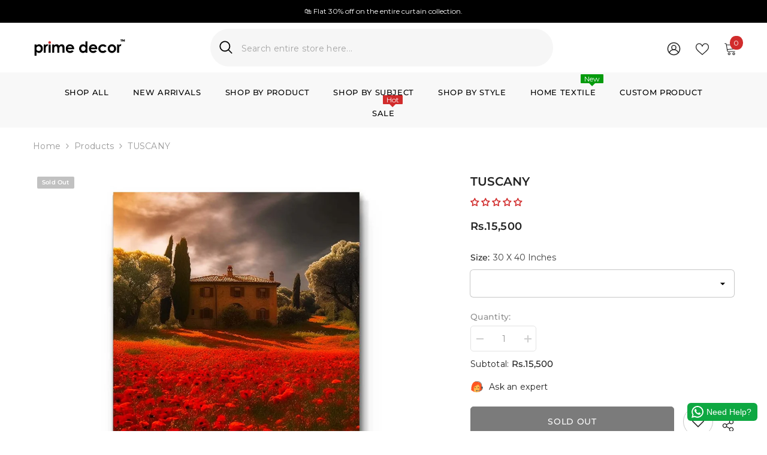

--- FILE ---
content_type: text/html; charset=utf-8
request_url: https://primedecor.pk/products/tuscany
body_size: 91425
content:
<!doctype html><html class="no-js" lang="en">
    <head>
        <meta charset="utf-8">
        <meta http-equiv="X-UA-Compatible" content="IE=edge">
        <meta name="viewport" content="width=device-width,initial-scale=1">
        <meta name="theme-color" content="">
        <link rel="canonical" href="https://primedecor.pk/products/tuscany" canonical-shop-url="https://primedecor.pk/"><link rel="shortcut icon" href="//primedecor.pk/cdn/shop/files/Favicon_32x32.png?v=1658094611" type="image/png"><link rel="preconnect" href="https://cdn.shopify.com" crossorigin>
        <title>TUSCANY  &ndash; Prime Décor</title><meta name="description" content="Our wall art is finished to an exceptionally high standard. It has been printed on high-quality printing media using eco-solvent ink for a vivid image with exceptional color accuracy. Ready to hang &amp; super easy to install.">

<meta property="og:site_name" content="Prime Décor">
<meta property="og:url" content="https://primedecor.pk/products/tuscany">
<meta property="og:title" content="TUSCANY">
<meta property="og:type" content="product">
<meta property="og:description" content="Our wall art is finished to an exceptionally high standard. It has been printed on high-quality printing media using eco-solvent ink for a vivid image with exceptional color accuracy. Ready to hang &amp; super easy to install."><meta property="og:image" content="http://primedecor.pk/cdn/shop/files/1_990c8931-3e3f-4c6d-b3f4-f362ef60e816.jpg?v=1693910379">
  <meta property="og:image:secure_url" content="https://primedecor.pk/cdn/shop/files/1_990c8931-3e3f-4c6d-b3f4-f362ef60e816.jpg?v=1693910379">
  <meta property="og:image:width" content="1080">
  <meta property="og:image:height" content="1080"><meta property="og:price:amount" content="15,500">
  <meta property="og:price:currency" content="PKR"><meta name="twitter:card" content="summary_large_image">
<meta name="twitter:title" content="TUSCANY">
<meta name="twitter:description" content="Our wall art is finished to an exceptionally high standard. It has been printed on high-quality printing media using eco-solvent ink for a vivid image with exceptional color accuracy. Ready to hang &amp; super easy to install.">

        <script>window.performance && window.performance.mark && window.performance.mark('shopify.content_for_header.start');</script><meta name="google-site-verification" content="4ny0eA1FSKbqncE9q9zfsvMFtiCvuOCYzAabOGjo0tE">
<meta name="facebook-domain-verification" content="gwev9jpmfi3bhqiayg4z1hisvystgy">
<meta id="shopify-digital-wallet" name="shopify-digital-wallet" content="/65347354872/digital_wallets/dialog">
<link rel="alternate" type="application/json+oembed" href="https://primedecor.pk/products/tuscany.oembed">
<script async="async" src="/checkouts/internal/preloads.js?locale=en-PK"></script>
<script id="shopify-features" type="application/json">{"accessToken":"2b77a6078ce87ee3ae5b026b04e25a68","betas":["rich-media-storefront-analytics"],"domain":"primedecor.pk","predictiveSearch":true,"shopId":65347354872,"locale":"en"}</script>
<script>var Shopify = Shopify || {};
Shopify.shop = "prime-decor-87c3.myshopify.com";
Shopify.locale = "en";
Shopify.currency = {"active":"PKR","rate":"1.0"};
Shopify.country = "PK";
Shopify.theme = {"name":"Ella","id":157670736120,"schema_name":"Ella","schema_version":"6.7.6","theme_store_id":null,"role":"main"};
Shopify.theme.handle = "null";
Shopify.theme.style = {"id":null,"handle":null};
Shopify.cdnHost = "primedecor.pk/cdn";
Shopify.routes = Shopify.routes || {};
Shopify.routes.root = "/";</script>
<script type="module">!function(o){(o.Shopify=o.Shopify||{}).modules=!0}(window);</script>
<script>!function(o){function n(){var o=[];function n(){o.push(Array.prototype.slice.apply(arguments))}return n.q=o,n}var t=o.Shopify=o.Shopify||{};t.loadFeatures=n(),t.autoloadFeatures=n()}(window);</script>
<script id="shop-js-analytics" type="application/json">{"pageType":"product"}</script>
<script defer="defer" async type="module" src="//primedecor.pk/cdn/shopifycloud/shop-js/modules/v2/client.init-shop-cart-sync_BT-GjEfc.en.esm.js"></script>
<script defer="defer" async type="module" src="//primedecor.pk/cdn/shopifycloud/shop-js/modules/v2/chunk.common_D58fp_Oc.esm.js"></script>
<script defer="defer" async type="module" src="//primedecor.pk/cdn/shopifycloud/shop-js/modules/v2/chunk.modal_xMitdFEc.esm.js"></script>
<script type="module">
  await import("//primedecor.pk/cdn/shopifycloud/shop-js/modules/v2/client.init-shop-cart-sync_BT-GjEfc.en.esm.js");
await import("//primedecor.pk/cdn/shopifycloud/shop-js/modules/v2/chunk.common_D58fp_Oc.esm.js");
await import("//primedecor.pk/cdn/shopifycloud/shop-js/modules/v2/chunk.modal_xMitdFEc.esm.js");

  window.Shopify.SignInWithShop?.initShopCartSync?.({"fedCMEnabled":true,"windoidEnabled":true});

</script>
<script>(function() {
  var isLoaded = false;
  function asyncLoad() {
    if (isLoaded) return;
    isLoaded = true;
    var urls = ["https:\/\/chimpstatic.com\/mcjs-connected\/js\/users\/a13239c94f0722070ba5d3a54\/4694d790d923ecdc276f3ffe6.js?shop=prime-decor-87c3.myshopify.com","https:\/\/intg.snapchat.com\/shopify\/shopify-scevent-init.js?id=b04db7f9-2fa8-40a8-ad2e-b755c35b90c1\u0026shop=prime-decor-87c3.myshopify.com","https:\/\/d18eg7dreypte5.cloudfront.net\/browse-abandonment\/smsbump_timer.js?shop=prime-decor-87c3.myshopify.com","https:\/\/configs.carthike.com\/carthike.js?shop=prime-decor-87c3.myshopify.com"];
    for (var i = 0; i < urls.length; i++) {
      var s = document.createElement('script');
      s.type = 'text/javascript';
      s.async = true;
      s.src = urls[i];
      var x = document.getElementsByTagName('script')[0];
      x.parentNode.insertBefore(s, x);
    }
  };
  if(window.attachEvent) {
    window.attachEvent('onload', asyncLoad);
  } else {
    window.addEventListener('load', asyncLoad, false);
  }
})();</script>
<script id="__st">var __st={"a":65347354872,"offset":18000,"reqid":"a1ef6e67-4dc5-486c-880c-eebf450a7257-1769441046","pageurl":"primedecor.pk\/products\/tuscany","u":"856a3e30679a","p":"product","rtyp":"product","rid":8091359215864};</script>
<script>window.ShopifyPaypalV4VisibilityTracking = true;</script>
<script id="captcha-bootstrap">!function(){'use strict';const t='contact',e='account',n='new_comment',o=[[t,t],['blogs',n],['comments',n],[t,'customer']],c=[[e,'customer_login'],[e,'guest_login'],[e,'recover_customer_password'],[e,'create_customer']],r=t=>t.map((([t,e])=>`form[action*='/${t}']:not([data-nocaptcha='true']) input[name='form_type'][value='${e}']`)).join(','),a=t=>()=>t?[...document.querySelectorAll(t)].map((t=>t.form)):[];function s(){const t=[...o],e=r(t);return a(e)}const i='password',u='form_key',d=['recaptcha-v3-token','g-recaptcha-response','h-captcha-response',i],f=()=>{try{return window.sessionStorage}catch{return}},m='__shopify_v',_=t=>t.elements[u];function p(t,e,n=!1){try{const o=window.sessionStorage,c=JSON.parse(o.getItem(e)),{data:r}=function(t){const{data:e,action:n}=t;return t[m]||n?{data:e,action:n}:{data:t,action:n}}(c);for(const[e,n]of Object.entries(r))t.elements[e]&&(t.elements[e].value=n);n&&o.removeItem(e)}catch(o){console.error('form repopulation failed',{error:o})}}const l='form_type',E='cptcha';function T(t){t.dataset[E]=!0}const w=window,h=w.document,L='Shopify',v='ce_forms',y='captcha';let A=!1;((t,e)=>{const n=(g='f06e6c50-85a8-45c8-87d0-21a2b65856fe',I='https://cdn.shopify.com/shopifycloud/storefront-forms-hcaptcha/ce_storefront_forms_captcha_hcaptcha.v1.5.2.iife.js',D={infoText:'Protected by hCaptcha',privacyText:'Privacy',termsText:'Terms'},(t,e,n)=>{const o=w[L][v],c=o.bindForm;if(c)return c(t,g,e,D).then(n);var r;o.q.push([[t,g,e,D],n]),r=I,A||(h.body.append(Object.assign(h.createElement('script'),{id:'captcha-provider',async:!0,src:r})),A=!0)});var g,I,D;w[L]=w[L]||{},w[L][v]=w[L][v]||{},w[L][v].q=[],w[L][y]=w[L][y]||{},w[L][y].protect=function(t,e){n(t,void 0,e),T(t)},Object.freeze(w[L][y]),function(t,e,n,w,h,L){const[v,y,A,g]=function(t,e,n){const i=e?o:[],u=t?c:[],d=[...i,...u],f=r(d),m=r(i),_=r(d.filter((([t,e])=>n.includes(e))));return[a(f),a(m),a(_),s()]}(w,h,L),I=t=>{const e=t.target;return e instanceof HTMLFormElement?e:e&&e.form},D=t=>v().includes(t);t.addEventListener('submit',(t=>{const e=I(t);if(!e)return;const n=D(e)&&!e.dataset.hcaptchaBound&&!e.dataset.recaptchaBound,o=_(e),c=g().includes(e)&&(!o||!o.value);(n||c)&&t.preventDefault(),c&&!n&&(function(t){try{if(!f())return;!function(t){const e=f();if(!e)return;const n=_(t);if(!n)return;const o=n.value;o&&e.removeItem(o)}(t);const e=Array.from(Array(32),(()=>Math.random().toString(36)[2])).join('');!function(t,e){_(t)||t.append(Object.assign(document.createElement('input'),{type:'hidden',name:u})),t.elements[u].value=e}(t,e),function(t,e){const n=f();if(!n)return;const o=[...t.querySelectorAll(`input[type='${i}']`)].map((({name:t})=>t)),c=[...d,...o],r={};for(const[a,s]of new FormData(t).entries())c.includes(a)||(r[a]=s);n.setItem(e,JSON.stringify({[m]:1,action:t.action,data:r}))}(t,e)}catch(e){console.error('failed to persist form',e)}}(e),e.submit())}));const S=(t,e)=>{t&&!t.dataset[E]&&(n(t,e.some((e=>e===t))),T(t))};for(const o of['focusin','change'])t.addEventListener(o,(t=>{const e=I(t);D(e)&&S(e,y())}));const B=e.get('form_key'),M=e.get(l),P=B&&M;t.addEventListener('DOMContentLoaded',(()=>{const t=y();if(P)for(const e of t)e.elements[l].value===M&&p(e,B);[...new Set([...A(),...v().filter((t=>'true'===t.dataset.shopifyCaptcha))])].forEach((e=>S(e,t)))}))}(h,new URLSearchParams(w.location.search),n,t,e,['guest_login'])})(!0,!0)}();</script>
<script integrity="sha256-4kQ18oKyAcykRKYeNunJcIwy7WH5gtpwJnB7kiuLZ1E=" data-source-attribution="shopify.loadfeatures" defer="defer" src="//primedecor.pk/cdn/shopifycloud/storefront/assets/storefront/load_feature-a0a9edcb.js" crossorigin="anonymous"></script>
<script data-source-attribution="shopify.dynamic_checkout.dynamic.init">var Shopify=Shopify||{};Shopify.PaymentButton=Shopify.PaymentButton||{isStorefrontPortableWallets:!0,init:function(){window.Shopify.PaymentButton.init=function(){};var t=document.createElement("script");t.src="https://primedecor.pk/cdn/shopifycloud/portable-wallets/latest/portable-wallets.en.js",t.type="module",document.head.appendChild(t)}};
</script>
<script data-source-attribution="shopify.dynamic_checkout.buyer_consent">
  function portableWalletsHideBuyerConsent(e){var t=document.getElementById("shopify-buyer-consent"),n=document.getElementById("shopify-subscription-policy-button");t&&n&&(t.classList.add("hidden"),t.setAttribute("aria-hidden","true"),n.removeEventListener("click",e))}function portableWalletsShowBuyerConsent(e){var t=document.getElementById("shopify-buyer-consent"),n=document.getElementById("shopify-subscription-policy-button");t&&n&&(t.classList.remove("hidden"),t.removeAttribute("aria-hidden"),n.addEventListener("click",e))}window.Shopify?.PaymentButton&&(window.Shopify.PaymentButton.hideBuyerConsent=portableWalletsHideBuyerConsent,window.Shopify.PaymentButton.showBuyerConsent=portableWalletsShowBuyerConsent);
</script>
<script>
  function portableWalletsCleanup(e){e&&e.src&&console.error("Failed to load portable wallets script "+e.src);var t=document.querySelectorAll("shopify-accelerated-checkout .shopify-payment-button__skeleton, shopify-accelerated-checkout-cart .wallet-cart-button__skeleton"),e=document.getElementById("shopify-buyer-consent");for(let e=0;e<t.length;e++)t[e].remove();e&&e.remove()}function portableWalletsNotLoadedAsModule(e){e instanceof ErrorEvent&&"string"==typeof e.message&&e.message.includes("import.meta")&&"string"==typeof e.filename&&e.filename.includes("portable-wallets")&&(window.removeEventListener("error",portableWalletsNotLoadedAsModule),window.Shopify.PaymentButton.failedToLoad=e,"loading"===document.readyState?document.addEventListener("DOMContentLoaded",window.Shopify.PaymentButton.init):window.Shopify.PaymentButton.init())}window.addEventListener("error",portableWalletsNotLoadedAsModule);
</script>

<script type="module" src="https://primedecor.pk/cdn/shopifycloud/portable-wallets/latest/portable-wallets.en.js" onError="portableWalletsCleanup(this)" crossorigin="anonymous"></script>
<script nomodule>
  document.addEventListener("DOMContentLoaded", portableWalletsCleanup);
</script>

<link id="shopify-accelerated-checkout-styles" rel="stylesheet" media="screen" href="https://primedecor.pk/cdn/shopifycloud/portable-wallets/latest/accelerated-checkout-backwards-compat.css" crossorigin="anonymous">
<style id="shopify-accelerated-checkout-cart">
        #shopify-buyer-consent {
  margin-top: 1em;
  display: inline-block;
  width: 100%;
}

#shopify-buyer-consent.hidden {
  display: none;
}

#shopify-subscription-policy-button {
  background: none;
  border: none;
  padding: 0;
  text-decoration: underline;
  font-size: inherit;
  cursor: pointer;
}

#shopify-subscription-policy-button::before {
  box-shadow: none;
}

      </style>
<script id="sections-script" data-sections="header-navigation-plain,header-mobile" defer="defer" src="//primedecor.pk/cdn/shop/t/37/compiled_assets/scripts.js?v=10348"></script>
<script>window.performance && window.performance.mark && window.performance.mark('shopify.content_for_header.end');</script>
        <style>
        
        
        

        @font-face { font-display: swap;
  font-family: Montserrat;
  font-weight: 400;
  font-style: normal;
  src: url("//primedecor.pk/cdn/fonts/montserrat/montserrat_n4.81949fa0ac9fd2021e16436151e8eaa539321637.woff2") format("woff2"),
       url("//primedecor.pk/cdn/fonts/montserrat/montserrat_n4.a6c632ca7b62da89c3594789ba828388aac693fe.woff") format("woff");
}

        @font-face { font-display: swap;
  font-family: Montserrat;
  font-weight: 500;
  font-style: normal;
  src: url("//primedecor.pk/cdn/fonts/montserrat/montserrat_n5.07ef3781d9c78c8b93c98419da7ad4fbeebb6635.woff2") format("woff2"),
       url("//primedecor.pk/cdn/fonts/montserrat/montserrat_n5.adf9b4bd8b0e4f55a0b203cdd84512667e0d5e4d.woff") format("woff");
}

        @font-face { font-display: swap;
  font-family: Montserrat;
  font-weight: 600;
  font-style: normal;
  src: url("//primedecor.pk/cdn/fonts/montserrat/montserrat_n6.1326b3e84230700ef15b3a29fb520639977513e0.woff2") format("woff2"),
       url("//primedecor.pk/cdn/fonts/montserrat/montserrat_n6.652f051080eb14192330daceed8cd53dfdc5ead9.woff") format("woff");
}

        @font-face { font-display: swap;
  font-family: Montserrat;
  font-weight: 700;
  font-style: normal;
  src: url("//primedecor.pk/cdn/fonts/montserrat/montserrat_n7.3c434e22befd5c18a6b4afadb1e3d77c128c7939.woff2") format("woff2"),
       url("//primedecor.pk/cdn/fonts/montserrat/montserrat_n7.5d9fa6e2cae713c8fb539a9876489d86207fe957.woff") format("woff");
}


        :root {
        --font-family-1: Montserrat,sans-serif;
        --font-family-2: Montserrat,sans-serif;

        /* Settings Body */--font-body-family: Montserrat,sans-serif;--font-body-size: 14px;--font-body-weight: 400;--body-line-height: 22px;--body-letter-spacing: .02em;

        /* Settings Heading */--font-heading-family: Montserrat,sans-serif;--font-heading-size: 16px;--font-heading-weight: 700;--font-heading-style: normal;--heading-line-height: 24px;--heading-letter-spacing: .05em;--heading-text-transform: uppercase;--heading-border-height: 2px;

        /* Menu Lv1 */--font-menu-lv1-family: Montserrat,sans-serif;--font-menu-lv1-size: 13px;--font-menu-lv1-weight: 500;--menu-lv1-line-height: 22px;--menu-lv1-letter-spacing: .05em;--menu-lv1-text-transform: uppercase;

        /* Menu Lv2 */--font-menu-lv2-family: Montserrat,sans-serif;--font-menu-lv2-size: 13px;--font-menu-lv2-weight: 400;--menu-lv2-line-height: 22px;--menu-lv2-letter-spacing: .02em;--menu-lv2-text-transform: capitalize;

        /* Menu Lv3 */--font-menu-lv3-family: Montserrat,sans-serif;--font-menu-lv3-size: 13px;--font-menu-lv3-weight: 400;--menu-lv3-line-height: 22px;--menu-lv3-letter-spacing: .02em;--menu-lv3-text-transform: capitalize;

        /* Mega Menu Lv2 */--font-mega-menu-lv2-family: Montserrat,sans-serif;--font-mega-menu-lv2-size: 13px;--font-mega-menu-lv2-weight: 400;--font-mega-menu-lv2-style: normal;--mega-menu-lv2-line-height: 22px;--mega-menu-lv2-letter-spacing: .02em;--mega-menu-lv2-text-transform: capitalize;

        /* Mega Menu Lv3 */--font-mega-menu-lv3-family: Montserrat,sans-serif;--font-mega-menu-lv3-size: 13px;--font-mega-menu-lv3-weight: 400;--mega-menu-lv3-line-height: 22px;--mega-menu-lv3-letter-spacing: .02em;--mega-menu-lv3-text-transform: capitalize;

        /* Product Card Title */--product-title-font: Montserrat,sans-serif;--product-title-font-size : 14px;--product-title-font-weight : 400;--product-title-line-height: 22px;--product-title-letter-spacing: .02em;--product-title-line-text : 2;--product-title-text-transform : capitalize;--product-title-margin-bottom: 10px;

        /* Product Card Vendor */--product-vendor-font: Montserrat,sans-serif;--product-vendor-font-size : 14px;--product-vendor-font-weight : 400;--product-vendor-font-style : normal;--product-vendor-line-height: 22px;--product-vendor-letter-spacing: .02em;--product-vendor-text-transform : uppercase;--product-vendor-margin-bottom: 0px;--product-vendor-margin-top: 0px;

        /* Product Card Price */--product-price-font: Montserrat,sans-serif;--product-price-font-size : 14px;--product-price-font-weight : 600;--product-price-line-height: 22px;--product-price-letter-spacing: .02em;--product-price-margin-top: 0px;--product-price-margin-bottom: 13px;

        /* Product Card Badge */--badge-font: Montserrat,sans-serif;--badge-font-size : 10px;--badge-font-weight : 600;--badge-text-transform : capitalize;--badge-letter-spacing: .02em;--badge-line-height: 20px;--badge-border-radius: 2px;--badge-padding-top: 0px;--badge-padding-bottom: 0px;--badge-padding-left-right: 8px;--badge-postion-top: 2px;--badge-postion-left-right: 2px;

        /* Product Quickview */
        --product-quickview-font-size : 12px; --product-quickview-line-height: 23px; --product-quickview-border-radius: 1px; --product-quickview-padding-top: 0px; --product-quickview-padding-bottom: 0px; --product-quickview-padding-left-right: 7px; --product-quickview-sold-out-product: #e95144;--product-quickview-box-shadow: none;/* Blog Card Tile */--blog-title-font: Montserrat,sans-serif;--blog-title-font-size : 20px; --blog-title-font-weight : 700; --blog-title-line-height: 29px; --blog-title-letter-spacing: .09em; --blog-title-text-transform : uppercase;

        /* Blog Card Info (Date, Author) */--blog-info-font: Montserrat,sans-serif;--blog-info-font-size : 14px; --blog-info-font-weight : 400; --blog-info-line-height: 20px; --blog-info-letter-spacing: .02em; --blog-info-text-transform : uppercase;

        /* Button 1 */--btn-1-font-family: Montserrat,sans-serif;--btn-1-font-size: 14px; --btn-1-font-weight: 500; --btn-1-text-transform: uppercase; --btn-1-line-height: 22px; --btn-1-letter-spacing: .05em; --btn-1-text-align: center; --btn-1-border-radius: 5px; --btn-1-border-width: 1px; --btn-1-border-style: solid; --btn-1-padding-top: 10px; --btn-1-padding-bottom: 10px; --btn-1-horizontal-length: 0px; --btn-1-vertical-length: 0px; --btn-1-blur-radius: 0px; --btn-1-spread: 0px;
        --btn-1-all-bg-opacity-hover: rgba(0, 0, 0, 0.5);--btn-1-inset: ;/* Button 2 */--btn-2-font-family: Montserrat,sans-serif;--btn-2-font-size: 14px; --btn-2-font-weight: 500; --btn-2-text-transform: uppercase; --btn-2-line-height: 22px; --btn-2-letter-spacing: .05em; --btn-2-text-align: center; --btn-2-border-radius: 5px; --btn-2-border-width: 1px; --btn-2-border-style: solid; --btn-2-padding-top: 13px; --btn-2-padding-bottom: 13px; --btn-2-horizontal-length: 0px; --btn-2-vertical-length: 0px; --btn-2-blur-radius: 0px; --btn-2-spread: 0px;
        --btn-2-all-bg-opacity-hover: rgba(0, 0, 0, 0.5);--btn-2-inset: ;/* Button 3 */--btn-3-font-family: Montserrat,sans-serif;--btn-3-font-size: 14px; --btn-3-font-weight: 700; --btn-3-text-transform: uppercase; --btn-3-line-height: 22px; --btn-3-letter-spacing: .05em; --btn-3-text-align: center; --btn-3-border-radius: 5px; --btn-3-border-width: 1px; --btn-3-border-style: solid; --btn-3-padding-top: 10px; --btn-3-padding-bottom: 10px; --btn-3-horizontal-length: 0px; --btn-3-vertical-length: 0px; --btn-3-blur-radius: 0px; --btn-3-spread: 0px;
        --btn-3-all-bg-opacity: rgba(0, 0, 0, 0.1);--btn-3-all-bg-opacity-hover: rgba(0, 0, 0, 0.1);--btn-3-inset: ;/* Footer Heading */--footer-heading-font-family: Montserrat,sans-serif;--footer-heading-font-size : 15px; --footer-heading-font-weight : 600; --footer-heading-line-height : 22px; --footer-heading-letter-spacing : .05em; --footer-heading-text-transform : uppercase;

        /* Footer Link */--footer-link-font-family: Montserrat,sans-serif;--footer-link-font-size : 12px; --footer-link-font-weight : ; --footer-link-line-height : 28px; --footer-link-letter-spacing : .02em; --footer-link-text-transform : capitalize;

        /* Page Title */--font-page-title-family: Montserrat,sans-serif;--font-page-title-size: 20px; --font-page-title-weight: 700; --font-page-title-style: normal; --page-title-line-height: 20px; --page-title-letter-spacing: .05em; --page-title-text-transform: uppercase;

        /* Font Product Tab Title */
        --font-tab-type-1: Montserrat,sans-serif; --font-tab-type-2: Montserrat,sans-serif;

        /* Text Size */
        --text-size-font-size : 10px; --text-size-font-weight : 400; --text-size-line-height : 22px; --text-size-letter-spacing : 0; --text-size-text-transform : uppercase; --text-size-color : #787878;

        /* Font Weight */
        --font-weight-normal: 400; --font-weight-medium: 500; --font-weight-semibold: 600; --font-weight-bold: 700; --font-weight-bolder: 800; --font-weight-black: 900;

        /* Radio Button */
        --form-label-checkbox-before-bg: #fff; --form-label-checkbox-before-border: #cecece; --form-label-checkbox-before-bg-checked: #000;

        /* Conatiner */
        --body-custom-width-container: 1410px;

        /* Layout Boxed */
        --color-background-layout-boxed: #f8f8f8;/* Arrow */
        --position-horizontal-slick-arrow: 0;

        /* General Color*/
        --color-text: #232323; --color-text2: #969696; --color-global: #232323; --color-white: #FFFFFF; --color-grey: #868686; --color-black: #202020; --color-base-text-rgb: 35, 35, 35; --color-base-text2-rgb: 150, 150, 150; --color-background: #ffffff; --color-background-rgb: 255, 255, 255; --color-background-overylay: rgba(255, 255, 255, 0.9); --color-base-accent-text: ; --color-base-accent-1: ; --color-base-accent-2: ; --color-link: #232323; --color-link-hover: #232323; --color-error: #D93333; --color-error-bg: #FCEEEE; --color-success: #5A5A5A; --color-success-bg: #DFF0D8; --color-info: #202020; --color-info-bg: #FFF2DD; --color-link-underline: rgba(35, 35, 35, 0.5); --color-breadcrumb: #999999; --colors-breadcrumb-hover: #232323;--colors-breadcrumb-active: #999999; --border-global: #e6e6e6; --bg-global: #fafafa; --bg-planceholder: #fafafa; --color-warning: #fff; --bg-warning: #e0b252; --color-background-10 : #e9e9e9; --color-background-20 : #d3d3d3; --color-background-30 : #bdbdbd; --color-background-50 : #919191; --color-background-global : #919191;

        /* Arrow Color */
        --arrow-color: #000000; --arrow-background-color: #f9f9f9; --arrow-border-color: #f9f9f9;--arrow-color-hover: #FFFFFF;--arrow-background-color-hover: #000000;--arrow-border-color-hover: #000000;--arrow-width: 35px;--arrow-height: 35px;--arrow-size: px;--arrow-size-icon: 17px;--arrow-border-radius: 5px;--arrow-border-width: 0px;--arrow-width-half: -17px;

        /* Pagination Color */
        --pagination-item-color: #3c3c3c; --pagination-item-color-active: #3c3c3c; --pagination-item-bg-color: #fff;--pagination-item-bg-color-active: #fff;--pagination-item-border-color: #fff;--pagination-item-border-color-active: #ffffff;--pagination-arrow-color: #3c3c3c;--pagination-arrow-color-active: #3c3c3c;--pagination-arrow-bg-color: #fff;--pagination-arrow-bg-color-active: #fff;--pagination-arrow-border-color: #fff;--pagination-arrow-border-color-active: #fff;

        /* Dots Color */
        --dots-color: transparent;--dots-border-color: #323232;--dots-color-active: #323232;--dots-border-color-active: #323232;--dots-style2-background-opacity: #00000050;--dots-width: 12px;--dots-height: 12px;

        /* Button Color */
        --btn-1-color: #FFFFFF;--btn-1-bg: #232323;--btn-1-border: #232323;--btn-1-color-hover: #232323;--btn-1-bg-hover: #ffffff;--btn-1-border-hover: #232323;
        --btn-2-color: #232323;--btn-2-bg: #FFFFFF;--btn-2-border: #727272;--btn-2-color-hover: #FFFFFF;--btn-2-bg-hover: #232323;--btn-2-border-hover: #232323;
        --btn-3-color: #FFFFFF;--btn-3-bg: #e9514b;--btn-3-border: #e9514b;--btn-3-color-hover: #ffffff;--btn-3-bg-hover: #e9514b;--btn-3-border-hover: #e9514b;
        --anchor-transition: all ease .3s;--bg-white: #ffffff;--bg-black: #000000;--bg-grey: #808080;--icon: var(--color-text);--text-cart: #3c3c3c;--duration-short: 100ms;--duration-default: 350ms;--duration-long: 500ms;--form-input-bg: #ffffff;--form-input-border: #c7c7c7;--form-input-color: #232323;--form-input-placeholder: #868686;--form-label: #232323;

        --new-badge-color: #232323;--new-badge-bg: #f8f8f8;--sale-badge-color: #ffffff;--sale-badge-bg: #d12c2c;--sold-out-badge-color: #ffffff;--sold-out-badge-bg: #c1c1c1;--custom-badge-color: #ffffff;--custom-badge-bg: #ff8b21;--bundle-badge-color: #ffffff;--bundle-badge-bg: #232323;
        
        --product-title-color : #232323;--product-title-color-hover : #232323;--product-vendor-color : #969696;--product-price-color : #232323;--product-sale-price-color : #d12c2c;--product-compare-price-color : #969696;--product-countdown-color : #c12e48;--product-countdown-bg-color : #ffffff;

        --product-swatch-border : #cbcbcb;--product-swatch-border-active : #232323;--product-swatch-width : 40px;--product-swatch-height : 40px;--product-swatch-border-radius : 0px;--product-swatch-color-width : 40px;--product-swatch-color-height : 40px;--product-swatch-color-border-radius : 20px;

        --product-wishlist-color : #000000;--product-wishlist-bg : #ffffff;--product-wishlist-border : transparent;--product-wishlist-color-added : #ffffff;--product-wishlist-bg-added : #000000;--product-wishlist-border-added : transparent;--product-compare-color : #000000;--product-compare-bg : #FFFFFF;--product-compare-color-added : #D12442; --product-compare-bg-added : #FFFFFF; --product-hot-stock-text-color : #d12c2c; --product-quick-view-color : #000000; --product-cart-image-fit : contain; --product-title-variant-font-size: 16px;--product-quick-view-bg : #FFFFFF;--product-quick-view-bg-above-button: rgba(255, 255, 255, 0.7);--product-quick-view-color-hover : #FFFFFF;--product-quick-view-bg-hover : #000000;--product-action-color : #232323;--product-action-bg : #ffffff;--product-action-border : #000000;--product-action-color-hover : #FFFFFF;--product-action-bg-hover : #232323;--product-action-border-hover : #232323;

        /* Multilevel Category Filter */
        --color-label-multiLevel-categories: #232323;--bg-label-multiLevel-categories: #fff;--color-button-multiLevel-categories: #fff;--bg-button-multiLevel-categories: #ff8b21;--border-button-multiLevel-categories: transparent;--hover-color-button-multiLevel-categories: #fff;--hover-bg-button-multiLevel-categories: #ff8b21;--cart-item-bg : #ffffff;--cart-item-border : #e8e8e8;--cart-item-border-width : 1px;--cart-item-border-style : solid;--w-product-swatch-custom: 30px;--h-product-swatch-custom: 30px;--w-product-swatch-custom-mb: 20px;--h-product-swatch-custom-mb: 20px;--font-size-product-swatch-more: 12px;--swatch-border : #cbcbcb;--swatch-border-active : #232323;

        --variant-size: #232323;--variant-size-border: #e7e7e7;--variant-size-bg: #ffffff;--variant-size-hover: #ffffff;--variant-size-border-hover: #232323;--variant-size-bg-hover: #232323;--variant-bg : #ffffff; --variant-color : #232323; --variant-bg-active : #ffffff; --variant-color-active : #232323;

        --fontsize-text-social: 12px;
        --page-content-distance: 64px;--sidebar-content-distance: 40px;--button-transition-ease: cubic-bezier(.25,.46,.45,.94);

        /* Loading Spinner Color */
        --spinner-top-color: #44b5e9; --spinner-right-color: #ff8b21; --spinner-bottom-color: #e95144; --spinner-left-color: #e8e8e8;

        /* Product Card Marquee */
        --product-marquee-background-color: ;--product-marquee-text-color: #FFFFFF;--product-marquee-text-size: 14px;--product-marquee-text-mobile-size: 14px;--product-marquee-text-weight: 400;--product-marquee-text-transform: none;--product-marquee-text-style: italic;--product-marquee-speed: ; --product-marquee-line-height: calc(var(--product-marquee-text-mobile-size) * 1.5);
    }
</style>
        <link href="//primedecor.pk/cdn/shop/t/37/assets/base.css?v=84970157901927775051766953458" rel="stylesheet" type="text/css" media="all" /><link href="//primedecor.pk/cdn/shop/t/37/assets/animated.css?v=91884483947907798981766953458" rel="stylesheet" type="text/css" media="all" />
<link href="//primedecor.pk/cdn/shop/t/37/assets/component-card.css?v=84890900002460790781766953458" rel="stylesheet" type="text/css" media="all" />
<link href="//primedecor.pk/cdn/shop/t/37/assets/component-loading-overlay.css?v=26723411978098876071766953459" rel="stylesheet" type="text/css" media="all" />
<link href="//primedecor.pk/cdn/shop/t/37/assets/component-loading-banner.css?v=23751737841716112591766953459" rel="stylesheet" type="text/css" media="all" />
<link href="//primedecor.pk/cdn/shop/t/37/assets/component-quick-cart.css?v=85216047258904419931766953459" rel="stylesheet" type="text/css" media="all" />
<link rel="stylesheet" href="//primedecor.pk/cdn/shop/t/37/assets/vendor.css?v=164616260963476715651766953460" media="print" onload="this.media='all'">
<noscript><link href="//primedecor.pk/cdn/shop/t/37/assets/vendor.css?v=164616260963476715651766953460" rel="stylesheet" type="text/css" media="all" /></noscript>



<link href="//primedecor.pk/cdn/shop/t/37/assets/component-predictive-search.css?v=173460233946013614451766953459" rel="stylesheet" type="text/css" media="all" /><link rel="stylesheet" href="//primedecor.pk/cdn/shop/t/37/assets/component-newsletter.css?v=93243441050576780161766953459" media="print" onload="this.media='all'">
<link rel="stylesheet" href="//primedecor.pk/cdn/shop/t/37/assets/component-slider.css?v=18320497342874123791766953459" media="print" onload="this.media='all'">
<link rel="stylesheet" href="//primedecor.pk/cdn/shop/t/37/assets/component-list-social.css?v=160160302884525886651766953459" media="print" onload="this.media='all'"><noscript><link href="//primedecor.pk/cdn/shop/t/37/assets/component-newsletter.css?v=93243441050576780161766953459" rel="stylesheet" type="text/css" media="all" /></noscript>
<noscript><link href="//primedecor.pk/cdn/shop/t/37/assets/component-slider.css?v=18320497342874123791766953459" rel="stylesheet" type="text/css" media="all" /></noscript>
<noscript><link href="//primedecor.pk/cdn/shop/t/37/assets/component-list-social.css?v=160160302884525886651766953459" rel="stylesheet" type="text/css" media="all" /></noscript>

<style type="text/css">
	.nav-title-mobile {display: none;}.list-menu--disclosure{display: none;position: absolute;min-width: 100%;width: 22rem;background-color: var(--bg-white);box-shadow: 0 1px 4px 0 rgb(0 0 0 / 15%);padding: 5px 0 5px 20px;opacity: 0;visibility: visible;pointer-events: none;transition: opacity var(--duration-default) ease, transform var(--duration-default) ease;}.list-menu--disclosure-2{margin-left: calc(100% - 15px);z-index: 2;top: -5px;}.list-menu--disclosure:focus {outline: none;}.list-menu--disclosure.localization-selector {max-height: 18rem;overflow: auto;width: 10rem;padding: 0.5rem;}.js menu-drawer > details > summary::before, .js menu-drawer > details[open]:not(.menu-opening) > summary::before {content: '';position: absolute;cursor: default;width: 100%;height: calc(100vh - 100%);height: calc(var(--viewport-height, 100vh) - (var(--header-bottom-position, 100%)));top: 100%;left: 0;background: var(--color-foreground-50);opacity: 0;visibility: hidden;z-index: 2;transition: opacity var(--duration-default) ease,visibility var(--duration-default) ease;}menu-drawer > details[open] > summary::before {visibility: visible;opacity: 1;}.menu-drawer {position: absolute;transform: translateX(-100%);visibility: hidden;z-index: 3;left: 0;top: 100%;width: 100%;max-width: calc(100vw - 4rem);padding: 0;border: 0.1rem solid var(--color-background-10);border-left: 0;border-bottom: 0;background-color: var(--bg-white);overflow-x: hidden;}.js .menu-drawer {height: calc(100vh - 100%);height: calc(var(--viewport-height, 100vh) - (var(--header-bottom-position, 100%)));}.js details[open] > .menu-drawer, .js details[open] > .menu-drawer__submenu {transition: transform var(--duration-default) ease, visibility var(--duration-default) ease;}.no-js details[open] > .menu-drawer, .js details[open].menu-opening > .menu-drawer, details[open].menu-opening > .menu-drawer__submenu {transform: translateX(0);visibility: visible;}@media screen and (min-width: 750px) {.menu-drawer {width: 40rem;}.no-js .menu-drawer {height: auto;}}.menu-drawer__inner-container {position: relative;height: 100%;}.menu-drawer__navigation-container {display: grid;grid-template-rows: 1fr auto;align-content: space-between;overflow-y: auto;height: 100%;}.menu-drawer__navigation {padding: 0 0 5.6rem 0;}.menu-drawer__inner-submenu {height: 100%;overflow-x: hidden;overflow-y: auto;}.no-js .menu-drawer__navigation {padding: 0;}.js .menu-drawer__menu li {width: 100%;border-bottom: 1px solid #e6e6e6;overflow: hidden;}.menu-drawer__menu-item{line-height: var(--body-line-height);letter-spacing: var(--body-letter-spacing);padding: 10px 20px 10px 15px;cursor: pointer;display: flex;align-items: center;justify-content: space-between;}.menu-drawer__menu-item .label{display: inline-block;vertical-align: middle;font-size: calc(var(--font-body-size) - 4px);font-weight: var(--font-weight-normal);letter-spacing: var(--body-letter-spacing);height: 20px;line-height: 20px;margin: 0 0 0 10px;padding: 0 5px;text-transform: uppercase;text-align: center;position: relative;}.menu-drawer__menu-item .label:before{content: "";position: absolute;border: 5px solid transparent;top: 50%;left: -9px;transform: translateY(-50%);}.menu-drawer__menu-item > .icon{width: 24px;height: 24px;margin: 0 10px 0 0;}.menu-drawer__menu-item > .symbol {position: absolute;right: 20px;top: 50%;transform: translateY(-50%);display: flex;align-items: center;justify-content: center;font-size: 0;pointer-events: none;}.menu-drawer__menu-item > .symbol .icon{width: 14px;height: 14px;opacity: .6;}.menu-mobile-icon .menu-drawer__menu-item{justify-content: flex-start;}.no-js .menu-drawer .menu-drawer__menu-item > .symbol {display: none;}.js .menu-drawer__submenu {position: absolute;top: 0;width: 100%;bottom: 0;left: 0;background-color: var(--bg-white);z-index: 1;transform: translateX(100%);visibility: hidden;}.js .menu-drawer__submenu .menu-drawer__submenu {overflow-y: auto;}.menu-drawer__close-button {display: block;width: 100%;padding: 10px 15px;background-color: transparent;border: none;background: #f6f8f9;position: relative;}.menu-drawer__close-button .symbol{position: absolute;top: auto;left: 20px;width: auto;height: 22px;z-index: 10;display: flex;align-items: center;justify-content: center;font-size: 0;pointer-events: none;}.menu-drawer__close-button .icon {display: inline-block;vertical-align: middle;width: 18px;height: 18px;transform: rotate(180deg);}.menu-drawer__close-button .text{max-width: calc(100% - 50px);white-space: nowrap;overflow: hidden;text-overflow: ellipsis;display: inline-block;vertical-align: top;width: 100%;margin: 0 auto;}.no-js .menu-drawer__close-button {display: none;}.menu-drawer__utility-links {padding: 2rem;}.menu-drawer__account {display: inline-flex;align-items: center;text-decoration: none;padding: 1.2rem;margin-left: -1.2rem;font-size: 1.4rem;}.menu-drawer__account .icon-account {height: 2rem;width: 2rem;margin-right: 1rem;}.menu-drawer .list-social {justify-content: flex-start;margin-left: -1.25rem;margin-top: 2rem;}.menu-drawer .list-social:empty {display: none;}.menu-drawer .list-social__link {padding: 1.3rem 1.25rem;}

	/* Style General */
	.d-block{display: block}.d-inline-block{display: inline-block}.d-flex{display: flex}.d-none {display: none}.d-grid{display: grid}.ver-alg-mid {vertical-align: middle}.ver-alg-top{vertical-align: top}
	.flex-jc-start{justify-content:flex-start}.flex-jc-end{justify-content:flex-end}.flex-jc-center{justify-content:center}.flex-jc-between{justify-content:space-between}.flex-jc-stretch{justify-content:stretch}.flex-align-start{align-items: flex-start}.flex-align-center{align-items: center}.flex-align-end{align-items: flex-end}.flex-align-stretch{align-items:stretch}.flex-wrap{flex-wrap: wrap}.flex-nowrap{flex-wrap: nowrap}.fd-row{flex-direction:row}.fd-row-reverse{flex-direction:row-reverse}.fd-column{flex-direction:column}.fd-column-reverse{flex-direction:column-reverse}.fg-0{flex-grow:0}.fs-0{flex-shrink:0}.gap-15{gap:15px}.gap-30{gap:30px}.gap-col-30{column-gap:30px}
	.p-relative{position:relative}.p-absolute{position:absolute}.p-static{position:static}.p-fixed{position:fixed;}
	.zi-1{z-index:1}.zi-2{z-index:2}.zi-3{z-index:3}.zi-5{z-index:5}.zi-6{z-index:6}.zi-7{z-index:7}.zi-9{z-index:9}.zi-10{z-index:10}.zi-99{z-index:99} .zi-100{z-index:100} .zi-101{z-index:101}
	.top-0{top:0}.top-100{top:100%}.top-auto{top:auto}.left-0{left:0}.left-auto{left:auto}.right-0{right:0}.right-auto{right:auto}.bottom-0{bottom:0}
	.middle-y{top:50%;transform:translateY(-50%)}.middle-x{left:50%;transform:translateX(-50%)}
	.opacity-0{opacity:0}.opacity-1{opacity:1}
	.o-hidden{overflow:hidden}.o-visible{overflow:visible}.o-unset{overflow:unset}.o-x-hidden{overflow-x:hidden}.o-y-auto{overflow-y:auto;}
	.pt-0{padding-top:0}.pt-2{padding-top:2px}.pt-5{padding-top:5px}.pt-10{padding-top:10px}.pt-10-imp{padding-top:10px !important}.pt-12{padding-top:12px}.pt-16{padding-top:16px}.pt-20{padding-top:20px}.pt-24{padding-top:24px}.pt-30{padding-top:30px}.pt-32{padding-top:32px}.pt-36{padding-top:36px}.pt-48{padding-top:48px}.pb-0{padding-bottom:0}.pb-5{padding-bottom:5px}.pb-10{padding-bottom:10px}.pb-10-imp{padding-bottom:10px !important}.pb-12{padding-bottom:12px}.pb-15{padding-bottom:15px}.pb-16{padding-bottom:16px}.pb-18{padding-bottom:18px}.pb-20{padding-bottom:20px}.pb-24{padding-bottom:24px}.pb-32{padding-bottom:32px}.pb-40{padding-bottom:40px}.pb-48{padding-bottom:48px}.pb-50{padding-bottom:50px}.pb-80{padding-bottom:80px}.pb-84{padding-bottom:84px}.pr-0{padding-right:0}.pr-5{padding-right: 5px}.pr-10{padding-right:10px}.pr-20{padding-right:20px}.pr-24{padding-right:24px}.pr-30{padding-right:30px}.pr-36{padding-right:36px}.pr-80{padding-right:80px}.pl-0{padding-left:0}.pl-12{padding-left:12px}.pl-20{padding-left:20px}.pl-24{padding-left:24px}.pl-36{padding-left:36px}.pl-48{padding-left:48px}.pl-52{padding-left:52px}.pl-80{padding-left:80px}.p-zero{padding:0}
	.m-lr-auto{margin:0 auto}.m-zero{margin:0}.ml-auto{margin-left:auto}.ml-0{margin-left:0}.ml-5{margin-left:5px}.ml-15{margin-left:15px}.ml-20{margin-left:20px}.ml-30{margin-left:30px}.mr-auto{margin-right:auto}.mr-0{margin-right:0}.mr-5{margin-right:5px}.mr-10{margin-right:10px}.mr-20{margin-right:20px}.mr-30{margin-right:30px}.mt-0{margin-top: 0}.mt-10{margin-top: 10px}.mt-15{margin-top: 15px}.mt-20{margin-top: 20px}.mt-25{margin-top: 25px}.mt-30{margin-top: 30px}.mt-40{margin-top: 40px}.mt-45{margin-top: 45px}.mb-0{margin-bottom: 0}.mb-5{margin-bottom: 5px}.mb-10{margin-bottom: 10px}.mb-15{margin-bottom: 15px}.mb-18{margin-bottom: 18px}.mb-20{margin-bottom: 20px}.mb-30{margin-bottom: 30px}
	.h-0{height:0}.h-100{height:100%}.h-100v{height:100vh}.h-auto{height:auto}.mah-100{max-height:100%}.mih-15{min-height: 15px}.mih-none{min-height: unset}.lih-15{line-height: 15px}
	.w-50pc{width:50%}.w-100{width:100%}.w-100v{width:100vw}.maw-100{max-width:100%}.maw-300{max-width:300px}.maw-480{max-width: 480px}.maw-780{max-width: 780px}.w-auto{width:auto}.minw-auto{min-width: auto}.min-w-100{min-width: 100px}
	.float-l{float:left}.float-r{float:right}
	.b-zero{border:none}.br-50p{border-radius:50%}.br-zero{border-radius:0}.br-2{border-radius:2px}.bg-none{background: none}
	.stroke-w-0{stroke-width: 0px}.stroke-w-1h{stroke-width: 0.5px}.stroke-w-1{stroke-width: 1px}.stroke-w-3{stroke-width: 3px}.stroke-w-5{stroke-width: 5px}.stroke-w-7 {stroke-width: 7px}.stroke-w-10 {stroke-width: 10px}.stroke-w-12 {stroke-width: 12px}.stroke-w-15 {stroke-width: 15px}.stroke-w-20 {stroke-width: 20px}.stroke-w-25 {stroke-width: 25px}.stroke-w-30{stroke-width: 30px}.stroke-w-32 {stroke-width: 32px}.stroke-w-40 {stroke-width: 40px}
	.w-h-16{width: 16px;height: 16px}.w-h-17{width: 17px;height: 17px}.w-h-18 {width: 18px;height: 18px}.w-h-19{width: 19px;height: 19px}.w-h-20 {width: 20px;height: 20px}.w-h-21{width: 21px;height: 21px}.w-h-22 {width: 22px;height: 22px}.w-h-23{width: 23px;height: 23px}.w-h-24 {width: 24px;height: 24px}.w-h-25 {width: 25px;height: 25px}.w-h-26 {width: 26px;height: 26px}.w-h-27 {width: 27px;height: 27px}.w-h-28 {width: 28px;height: 28px}.w-h-29 {width: 29px;height: 29px}.w-h-30 {width: 30px;height: 30px}.w-h-31 {width: 31px;height: 31px}.w-h-32 {width: 32px;height: 32px}.w-h-33 {width: 33px;height: 33px}.w-h-34 {width: 34px;height: 34px}.w-h-35 {width: 35px;height: 35px}.w-h-36 {width: 36px;height: 36px}.w-h-37 {width: 37px;height: 37px}.w-21{width: 21px}.w-23{width: 23px}.w-24{width: 24px}.w-30{width: 30px}.h-22{height: 22px}.h-23{height: 23px}.h-24{height: 24px}
	.txt-d-none{text-decoration:none}.txt-d-underline{text-decoration:underline}.txt-u-o-1{text-underline-offset: 1px}.txt-u-o-2{text-underline-offset: 2px}.txt-u-o-3{text-underline-offset: 3px}.txt-u-o-4{text-underline-offset: 4px}.txt-u-o-5{text-underline-offset: 5px}.txt-u-o-6{text-underline-offset: 6px}.txt-u-o-8{text-underline-offset: 8px}.txt-u-o-12{text-underline-offset: 12px}.txt-t-up{text-transform:uppercase}.txt-t-cap{text-transform:capitalize}
	.ft-0{font-size: 0}.ft-16{font-size: 16px}.ls-0{letter-spacing: 0}.ls-02{letter-spacing: 0.2em}.ls-05{letter-spacing: 0.5em}.ft-i{font-style: italic}
	.button-effect svg{transition: 0.3s}.button-effect:hover svg{transform: rotate(180deg)}
	.icon-effect:hover svg {transform: scale(1.15)}.icon-effect:hover .icon-search-1 {transform: rotate(-90deg) scale(1.15)}
	.link-effect > span:after, .link-effect > .text__icon:after{content: "";position: absolute;bottom: -2px;left: 0;height: 1px;width: 100%;transform: scaleX(0);transition: transform var(--duration-default) ease-out;transform-origin: right}
	.link-effect > .text__icon:after{ bottom: 0 }
	.link-effect > span:hover:after, .link-effect > .text__icon:hover:after{transform: scaleX(1);transform-origin: left}
	@media (min-width: 1025px){
		.pl-lg-80{padding-left:80px}.pr-lg-80{padding-right:80px}
	}

	/* Style Flex-section */
	.spacing-style {
		--padding-top: var(--pd-top-mobile);
		--padding-bottom: var(--pd-bottom-mobile);
        padding-block: var(--padding-top, 0px) var(--padding-bottom, 0px);

		@media screen and (750px <= width <= 1024px) {
			--padding-top: var(--pd-top-tablet);
			--padding-bottom: var(--pd-bottom-tablet);
        }

        @media screen and (width >= 1025px) {
			--padding-top: var(--pd-top-desktop);
			--padding-bottom: var(--pd-bottom-desktop);
        }
	}

	:root {
        /* Section Heights */
        --section-height-small: 15rem;
        --section-height-medium: 25rem;
        --section-height-large: 35rem;

        @media screen and (min-width: 40em) {
            --section-height-small: 40svh;
            --section-height-medium: 55svh;
            --section-height-large: 70svh;
        }

        @media screen and (min-width: 60em) {
            --section-height-small: 50svh;
            --section-height-medium: 65svh;
            --section-height-large: 80svh;
        }
    }

    .section-wrapper {
        --section-height-offset: 0px;
    }

    .section--height-small {
        --section-min-height: var(--section-height-small);
    }

    .section--height-medium {
        --section-min-height: var(--section-height-medium);
    }

    .section--height-large {
        --section-min-height: var(--section-height-large);
    }

    .section--height-full-screen {
        --section-min-height: 100svh;
    }
</style>
        <script src="//primedecor.pk/cdn/shop/t/37/assets/vendor.js?v=136349610325169103951766953460" type="text/javascript"></script>
<script src="//primedecor.pk/cdn/shop/t/37/assets/global.js?v=47420480456341463851766953460" type="text/javascript"></script>
<script src="//primedecor.pk/cdn/shop/t/37/assets/lazysizes.min.js?v=122719776364282065531766953460" type="text/javascript"></script>
<!-- <script src="//primedecor.pk/cdn/shop/t/37/assets/menu.js?v=49849284315874639661766953460" type="text/javascript"></script> --><script src="//primedecor.pk/cdn/shop/t/37/assets/predictive-search.js?v=150287457454705182001766953460" defer="defer"></script>

<script>
    window.lazySizesConfig = window.lazySizesConfig || {};
    lazySizesConfig.loadMode = 1;
    window.lazySizesConfig.init = false;
    lazySizes.init();

    window.rtl_slick = false;
    window.mobile_menu = 'custom';
    window.iso_code = 'en';
    
        window.money_format = 'Rs.{{amount_no_decimals}}';
    
    window.shop_currency = 'PKR';
    window.currencySymbol ="₨";
    window.show_multiple_currencies = false;
    window.routes = {
        root: '',
        cart: '/cart',
        cart_add_url: '/cart/add',
        cart_change_url: '/cart/change',
        cart_update_url: '/cart/update',
        collection_all: '/collections/all',
        predictive_search_url: '/search/suggest',
        search_url: '/search'
    }; 
    window.button_load_more = {
        default: `Show more`,
        loading: `Loading...`,
        view_all: `View all collection`,
        no_more: `No more product`,
        no_more_collection: `No more collection`
    };
    window.after_add_to_cart = {
        type: 'quick_cart',
        message: `is added to your shopping cart.`,
        message_2: `Product added to cart successfully`
    };
    window.variant_image_group_quick_view = false;
    window.quick_view = {
        show: false,
        show_mb: false
    };
    window.quick_shop = {
        show: true,
        see_details: `View full details`,
    };
    window.quick_cart = {
        show: true
    };
    window.cartStrings = {
        error: `There was an error while updating your cart. Please try again.`,
        quantityError: `You can only add [quantity] of this item to your cart.`,
        addProductOutQuantity: `You can only add [maxQuantity] of this product to your cart`,
        addProductOutQuantity2: `The quantity of this product is insufficient.`,
        cartErrorMessage: `Translation missing: en.sections.cart.cart_quantity_error_prefix`,
        soldoutText: `sold out`,
        alreadyText: `all`,
        items: `items`,
        item: `item`,
        item_99: `99+`,
    };
    window.variantStrings = {
        addToCart: `Add to cart`,
        addingToCart: `Adding to cart...`,
        addedToCart: `Added to cart`,
        submit: `Submit`,
        soldOut: `Sold out`,
        unavailable: `Unavailable`,
        soldOut_message: `This variant is sold out!`,
        unavailable_message: `This variant is unavailable!`,
        addToCart_message: `You must select at least one products to add!`,
        select: `Select options`,
        preOrder: `Pre-order`,
        add: `Add`,
        unavailable_with_option: `[value] (unavailable)`,
        hide_variants_unavailable: false
    };
    window.quickOrderListStrings = {
        itemsAdded: `[quantity] items added`,
        itemAdded: `[quantity] item added`,
        itemsRemoved: `[quantity] items removed`,
        itemRemoved: `[quantity] item removed`,
        viewCart: `View cart`,
        each: `/ea`,
        min_error: `This item has a minimum of [min]`,
        max_error: `This item has a maximum of [max]`,
        step_error: `You can only add this item in increments of [step]`,
    };
    window.inventory_text = {
        hotStock: `Hurry up! Only [inventory] left`,
        hotStock2: `Please hurry! Only [inventory] left in stock`,
        warningQuantity: `Maximum quantity: [inventory]`,
        inStock: `In stock`,
        outOfStock: `Out Of Stock`,
        manyInStock: `Many In Stock`,
        show_options: `Show variants`,
        hide_options: `Hide variants`,
        adding : `Adding`,
        thank_you : `Thank you`,
        add_more : `Add more`,
        cart_feedback : `Added`
    };
    
    
        window.notify_me = {
            show: true,
            success: `Thanks! We&#39;ve received your request and will respond shortly when this product/variant becomes available!`,
            error: `Please use a valid email address, such as john@example.com.`,
            button: `Notify me`
        };
    
    window.compare = {
        show: false,
        add: `Add to compare`,
        added: `Added to compare`,
        message: `You must select at least two products to compare!`
    };
    window.wishlist = {
        show: true,
        add: `Add to wishlist`,
        added: `Added to wishlist`,
        empty: `No product is added to your wishlist`,
        continue_shopping: `Continue shopping`
    };
    window.pagination = {
        style: 1,
        next: `Next`,
        prev: `Prev`
    }
    window.countdown = {
        text: `Limited-Time Offers, End in:`,
        day: `D`,
        hour: `H`,
        min: `M`,
        sec: `S`,
        day_2: `Days`,
        hour_2: `Hours`,
        min_2: `Mins`,
        sec_2: `Secs`,
        days: `Days`,
        hours: `Hours`,
        mins: `Mins`,
        secs: `Secs`,
        d: `d`,
        h: `h`,
        m: `m`,
        s: `s`
    };
    window.customer_view = {
        text: `[number] customers are viewing this product`
    };

    
        window.arrows = {
            icon_next: `<button type="button" class="slick-next" aria-label="Next" role="button"><svg role="img" xmlns="http://www.w3.org/2000/svg" viewBox="0 0 24 24"><path d="M 7.75 1.34375 L 6.25 2.65625 L 14.65625 12 L 6.25 21.34375 L 7.75 22.65625 L 16.75 12.65625 L 17.34375 12 L 16.75 11.34375 Z"></path></svg></button>`,
            icon_prev: `<button type="button" class="slick-prev" aria-label="Previous" role="button"><svg role="img" xmlns="http://www.w3.org/2000/svg" viewBox="0 0 24 24"><path d="M 7.75 1.34375 L 6.25 2.65625 L 14.65625 12 L 6.25 21.34375 L 7.75 22.65625 L 16.75 12.65625 L 17.34375 12 L 16.75 11.34375 Z"></path></svg></button>`
        }
    

    window.dynamic_browser_title = {
        show: false,
        text: 'Come back ⚡'
    };
    
    window.show_more_btn_text = {
        show_more: `Show more`,
        show_less: `Show less`,
        show_all: `Show all`,
    };

    function getCookie(cname) {
        let name = cname + "=";
        let decodedCookie = decodeURIComponent(document.cookie);
        let ca = decodedCookie.split(';');
        for(let i = 0; i <ca.length; i++) {
          let c = ca[i];
          while (c.charAt(0) == ' ') {
            c = c.substring(1);
          }
          if (c.indexOf(name) == 0) {
            return c.substring(name.length, c.length);
          }
        }
        return "";
    }
    
    const cookieAnnouncemenClosed = getCookie('announcement');
    window.announcementClosed = cookieAnnouncemenClosed === 'closed'
</script>

        <script>document.documentElement.className = document.documentElement.className.replace('no-js', 'js');</script><meta name="facebook-domain-verification" content="gwev9jpmfi3bhqiayg4z1hisvystgy" />
        <meta name="google-site-verification" content="4ny0eA1FSKbqncE9q9zfsvMFtiCvuOCYzAabOGjo0tE" />
    <!-- BEGIN app block: shopify://apps/judge-me-reviews/blocks/judgeme_core/61ccd3b1-a9f2-4160-9fe9-4fec8413e5d8 --><!-- Start of Judge.me Core -->






<link rel="dns-prefetch" href="https://cdn2.judge.me/cdn/widget_frontend">
<link rel="dns-prefetch" href="https://cdn.judge.me">
<link rel="dns-prefetch" href="https://cdn1.judge.me">
<link rel="dns-prefetch" href="https://api.judge.me">

<script data-cfasync='false' class='jdgm-settings-script'>window.jdgmSettings={"pagination":5,"disable_web_reviews":false,"badge_no_review_text":"No reviews","badge_n_reviews_text":"{{ n }} review/reviews","badge_star_color":"#d12c2c","hide_badge_preview_if_no_reviews":false,"badge_hide_text":true,"enforce_center_preview_badge":false,"widget_title":"Customer Reviews","widget_open_form_text":"Write a review","widget_close_form_text":"Cancel review","widget_refresh_page_text":"Refresh page","widget_summary_text":"Based on {{ number_of_reviews }} review/reviews","widget_no_review_text":"Be the first to write a review","widget_name_field_text":"Display name","widget_verified_name_field_text":"Verified Name (public)","widget_name_placeholder_text":"Display name","widget_required_field_error_text":"This field is required.","widget_email_field_text":"Email address","widget_verified_email_field_text":"Verified Email (private, can not be edited)","widget_email_placeholder_text":"Your email address","widget_email_field_error_text":"Please enter a valid email address.","widget_rating_field_text":"Rating","widget_review_title_field_text":"Review Title","widget_review_title_placeholder_text":"Give your review a title","widget_review_body_field_text":"Review content","widget_review_body_placeholder_text":"Start writing here...","widget_pictures_field_text":"Picture/Video (optional)","widget_submit_review_text":"Submit Review","widget_submit_verified_review_text":"Submit Verified Review","widget_submit_success_msg_with_auto_publish":"Thank you! Please refresh the page in a few moments to see your review. You can remove or edit your review by logging into \u003ca href='https://judge.me/login' target='_blank' rel='nofollow noopener'\u003eJudge.me\u003c/a\u003e","widget_submit_success_msg_no_auto_publish":"Thank you! Your review will be published as soon as it is approved by the shop admin. You can remove or edit your review by logging into \u003ca href='https://judge.me/login' target='_blank' rel='nofollow noopener'\u003eJudge.me\u003c/a\u003e","widget_show_default_reviews_out_of_total_text":"Showing {{ n_reviews_shown }} out of {{ n_reviews }} reviews.","widget_show_all_link_text":"Show all","widget_show_less_link_text":"Show less","widget_author_said_text":"{{ reviewer_name }} said:","widget_days_text":"{{ n }} days ago","widget_weeks_text":"{{ n }} week/weeks ago","widget_months_text":"{{ n }} month/months ago","widget_years_text":"{{ n }} year/years ago","widget_yesterday_text":"Yesterday","widget_today_text":"Today","widget_replied_text":"\u003e\u003e {{ shop_name }} replied:","widget_read_more_text":"Read more","widget_reviewer_name_as_initial":"","widget_rating_filter_color":"","widget_rating_filter_see_all_text":"See all reviews","widget_sorting_most_recent_text":"Most Recent","widget_sorting_highest_rating_text":"Highest Rating","widget_sorting_lowest_rating_text":"Lowest Rating","widget_sorting_with_pictures_text":"Only Pictures","widget_sorting_most_helpful_text":"Most Helpful","widget_open_question_form_text":"Ask a question","widget_reviews_subtab_text":"Reviews","widget_questions_subtab_text":"Questions","widget_question_label_text":"Question","widget_answer_label_text":"Answer","widget_question_placeholder_text":"Write your question here","widget_submit_question_text":"Submit Question","widget_question_submit_success_text":"Thank you for your question! We will notify you once it gets answered.","widget_star_color":"#d12c2c","verified_badge_text":"Verified","verified_badge_bg_color":"","verified_badge_text_color":"","verified_badge_placement":"left-of-reviewer-name","widget_review_max_height":"","widget_hide_border":false,"widget_social_share":false,"widget_thumb":false,"widget_review_location_show":false,"widget_location_format":"country_iso_code","all_reviews_include_out_of_store_products":true,"all_reviews_out_of_store_text":"(out of store)","all_reviews_pagination":100,"all_reviews_product_name_prefix_text":"about","enable_review_pictures":true,"enable_question_anwser":false,"widget_theme":"leex","review_date_format":"mm/dd/yyyy","default_sort_method":"most-recent","widget_product_reviews_subtab_text":"Product Reviews","widget_shop_reviews_subtab_text":"Shop Reviews","widget_other_products_reviews_text":"Reviews for other products","widget_store_reviews_subtab_text":"Store reviews","widget_no_store_reviews_text":"This store hasn't received any reviews yet","widget_web_restriction_product_reviews_text":"This product hasn't received any reviews yet","widget_no_items_text":"No items found","widget_show_more_text":"Show more","widget_write_a_store_review_text":"Write a Store Review","widget_other_languages_heading":"Reviews in Other Languages","widget_translate_review_text":"Translate review to {{ language }}","widget_translating_review_text":"Translating...","widget_show_original_translation_text":"Show original ({{ language }})","widget_translate_review_failed_text":"Review couldn't be translated.","widget_translate_review_retry_text":"Retry","widget_translate_review_try_again_later_text":"Try again later","show_product_url_for_grouped_product":false,"widget_sorting_pictures_first_text":"Pictures First","show_pictures_on_all_rev_page_mobile":false,"show_pictures_on_all_rev_page_desktop":false,"floating_tab_hide_mobile_install_preference":false,"floating_tab_button_name":"★ Reviews","floating_tab_title":"Let customers speak for us","floating_tab_button_color":"#FFFFFF","floating_tab_button_background_color":"#D12C2C","floating_tab_url":"","floating_tab_url_enabled":false,"floating_tab_tab_style":"stars","all_reviews_text_badge_text":"Customers rate us {{ shop.metafields.judgeme.all_reviews_rating | round: 1 }}/5 based on {{ shop.metafields.judgeme.all_reviews_count }} reviews.","all_reviews_text_badge_text_branded_style":"{{ shop.metafields.judgeme.all_reviews_rating | round: 1 }} out of 5 stars based on {{ shop.metafields.judgeme.all_reviews_count }} reviews","is_all_reviews_text_badge_a_link":false,"show_stars_for_all_reviews_text_badge":false,"all_reviews_text_badge_url":"","all_reviews_text_style":"text","all_reviews_text_color_style":"judgeme_brand_color","all_reviews_text_color":"#108474","all_reviews_text_show_jm_brand":true,"featured_carousel_show_header":true,"featured_carousel_title":"Customer Reviews","testimonials_carousel_title":"Customers are saying","videos_carousel_title":"Real customer stories","cards_carousel_title":"Customers are saying","featured_carousel_count_text":"from {{ n }} reviews","featured_carousel_add_link_to_all_reviews_page":false,"featured_carousel_url":"","featured_carousel_show_images":true,"featured_carousel_autoslide_interval":5,"featured_carousel_arrows_on_the_sides":true,"featured_carousel_height":250,"featured_carousel_width":100,"featured_carousel_image_size":0,"featured_carousel_image_height":250,"featured_carousel_arrow_color":"#eeeeee","verified_count_badge_style":"vintage","verified_count_badge_orientation":"horizontal","verified_count_badge_color_style":"judgeme_brand_color","verified_count_badge_color":"#108474","is_verified_count_badge_a_link":false,"verified_count_badge_url":"","verified_count_badge_show_jm_brand":true,"widget_rating_preset_default":5,"widget_first_sub_tab":"product-reviews","widget_show_histogram":true,"widget_histogram_use_custom_color":false,"widget_pagination_use_custom_color":false,"widget_star_use_custom_color":true,"widget_verified_badge_use_custom_color":false,"widget_write_review_use_custom_color":false,"picture_reminder_submit_button":"Upload Pictures","enable_review_videos":true,"mute_video_by_default":false,"widget_sorting_videos_first_text":"Videos First","widget_review_pending_text":"Pending","featured_carousel_items_for_large_screen":4,"social_share_options_order":"Facebook,Twitter","remove_microdata_snippet":true,"disable_json_ld":false,"enable_json_ld_products":false,"preview_badge_show_question_text":false,"preview_badge_no_question_text":"No questions","preview_badge_n_question_text":"{{ number_of_questions }} question/questions","qa_badge_show_icon":false,"qa_badge_position":"same-row","remove_judgeme_branding":true,"widget_add_search_bar":false,"widget_search_bar_placeholder":"Search","widget_sorting_verified_only_text":"Verified only","featured_carousel_theme":"card","featured_carousel_show_rating":true,"featured_carousel_show_title":true,"featured_carousel_show_body":true,"featured_carousel_show_date":true,"featured_carousel_show_reviewer":true,"featured_carousel_show_product":false,"featured_carousel_header_background_color":"#108474","featured_carousel_header_text_color":"#ffffff","featured_carousel_name_product_separator":"reviewed","featured_carousel_full_star_background":"#d12c2c","featured_carousel_empty_star_background":"#dadada","featured_carousel_vertical_theme_background":"#f9fafb","featured_carousel_verified_badge_enable":false,"featured_carousel_verified_badge_color":"#108474","featured_carousel_border_style":"round","featured_carousel_review_line_length_limit":3,"featured_carousel_more_reviews_button_text":"Read more reviews","featured_carousel_view_product_button_text":"View product","all_reviews_page_load_reviews_on":"scroll","all_reviews_page_load_more_text":"Load More Reviews","disable_fb_tab_reviews":false,"enable_ajax_cdn_cache":false,"widget_advanced_speed_features":5,"widget_public_name_text":"displayed publicly like","default_reviewer_name":"John Smith","default_reviewer_name_has_non_latin":true,"widget_reviewer_anonymous":"Anonymous","medals_widget_title":"Judge.me Review Medals","medals_widget_background_color":"#f9fafb","medals_widget_position":"footer_all_pages","medals_widget_border_color":"#f9fafb","medals_widget_verified_text_position":"left","medals_widget_use_monochromatic_version":false,"medals_widget_elements_color":"#108474","show_reviewer_avatar":true,"widget_invalid_yt_video_url_error_text":"Not a YouTube video URL","widget_max_length_field_error_text":"Please enter no more than {0} characters.","widget_show_country_flag":false,"widget_show_collected_via_shop_app":true,"widget_verified_by_shop_badge_style":"light","widget_verified_by_shop_text":"Verified by Shop","widget_show_photo_gallery":false,"widget_load_with_code_splitting":true,"widget_ugc_install_preference":false,"widget_ugc_title":"Made by us, Shared by you","widget_ugc_subtitle":"Tag us to see your picture featured in our page","widget_ugc_arrows_color":"#ffffff","widget_ugc_primary_button_text":"Buy Now","widget_ugc_primary_button_background_color":"#108474","widget_ugc_primary_button_text_color":"#ffffff","widget_ugc_primary_button_border_width":"0","widget_ugc_primary_button_border_style":"none","widget_ugc_primary_button_border_color":"#108474","widget_ugc_primary_button_border_radius":"25","widget_ugc_secondary_button_text":"Load More","widget_ugc_secondary_button_background_color":"#ffffff","widget_ugc_secondary_button_text_color":"#108474","widget_ugc_secondary_button_border_width":"2","widget_ugc_secondary_button_border_style":"solid","widget_ugc_secondary_button_border_color":"#108474","widget_ugc_secondary_button_border_radius":"25","widget_ugc_reviews_button_text":"View Reviews","widget_ugc_reviews_button_background_color":"#ffffff","widget_ugc_reviews_button_text_color":"#108474","widget_ugc_reviews_button_border_width":"2","widget_ugc_reviews_button_border_style":"solid","widget_ugc_reviews_button_border_color":"#108474","widget_ugc_reviews_button_border_radius":"25","widget_ugc_reviews_button_link_to":"judgeme-reviews-page","widget_ugc_show_post_date":true,"widget_ugc_max_width":"800","widget_rating_metafield_value_type":true,"widget_primary_color":"#000000","widget_enable_secondary_color":false,"widget_secondary_color":"#d12c2c","widget_summary_average_rating_text":"{{ average_rating }} out of 5","widget_media_grid_title":"Customer photos \u0026 videos","widget_media_grid_see_more_text":"See more","widget_round_style":false,"widget_show_product_medals":false,"widget_verified_by_judgeme_text":"Verified by Judge.me","widget_show_store_medals":true,"widget_verified_by_judgeme_text_in_store_medals":"Verified by Judge.me","widget_media_field_exceed_quantity_message":"Sorry, we can only accept {{ max_media }} for one review.","widget_media_field_exceed_limit_message":"{{ file_name }} is too large, please select a {{ media_type }} less than {{ size_limit }}MB.","widget_review_submitted_text":"Review Submitted!","widget_question_submitted_text":"Question Submitted!","widget_close_form_text_question":"Cancel","widget_write_your_answer_here_text":"Write your answer here","widget_enabled_branded_link":true,"widget_show_collected_by_judgeme":false,"widget_reviewer_name_color":"","widget_write_review_text_color":"","widget_write_review_bg_color":"","widget_collected_by_judgeme_text":"collected by Judge.me","widget_pagination_type":"load_more","widget_load_more_text":"Load More","widget_load_more_color":"#108474","widget_full_review_text":"Full Review","widget_read_more_reviews_text":"Read More Reviews","widget_read_questions_text":"Read Questions","widget_questions_and_answers_text":"Questions \u0026 Answers","widget_verified_by_text":"Verified by","widget_verified_text":"Verified","widget_number_of_reviews_text":"{{ number_of_reviews }} reviews","widget_back_button_text":"Back","widget_next_button_text":"Next","widget_custom_forms_filter_button":"Filters","custom_forms_style":"horizontal","widget_show_review_information":false,"how_reviews_are_collected":"How reviews are collected?","widget_show_review_keywords":false,"widget_gdpr_statement":"How we use your data: We'll only contact you about the review you left, and only if necessary. By submitting your review, you agree to Judge.me's \u003ca href='https://judge.me/terms' target='_blank' rel='nofollow noopener'\u003eterms\u003c/a\u003e, \u003ca href='https://judge.me/privacy' target='_blank' rel='nofollow noopener'\u003eprivacy\u003c/a\u003e and \u003ca href='https://judge.me/content-policy' target='_blank' rel='nofollow noopener'\u003econtent\u003c/a\u003e policies.","widget_multilingual_sorting_enabled":false,"widget_translate_review_content_enabled":false,"widget_translate_review_content_method":"manual","popup_widget_review_selection":"automatically_with_pictures","popup_widget_round_border_style":true,"popup_widget_show_title":true,"popup_widget_show_body":true,"popup_widget_show_reviewer":false,"popup_widget_show_product":true,"popup_widget_show_pictures":true,"popup_widget_use_review_picture":true,"popup_widget_show_on_home_page":true,"popup_widget_show_on_product_page":true,"popup_widget_show_on_collection_page":true,"popup_widget_show_on_cart_page":true,"popup_widget_position":"bottom_left","popup_widget_first_review_delay":5,"popup_widget_duration":5,"popup_widget_interval":5,"popup_widget_review_count":5,"popup_widget_hide_on_mobile":true,"review_snippet_widget_round_border_style":true,"review_snippet_widget_card_color":"#FFFFFF","review_snippet_widget_slider_arrows_background_color":"#FFFFFF","review_snippet_widget_slider_arrows_color":"#000000","review_snippet_widget_star_color":"#108474","show_product_variant":false,"all_reviews_product_variant_label_text":"Variant: ","widget_show_verified_branding":false,"widget_ai_summary_title":"Customers say","widget_ai_summary_disclaimer":"AI-powered review summary based on recent customer reviews","widget_show_ai_summary":false,"widget_show_ai_summary_bg":false,"widget_show_review_title_input":true,"redirect_reviewers_invited_via_email":"external_form","request_store_review_after_product_review":false,"request_review_other_products_in_order":true,"review_form_color_scheme":"default","review_form_corner_style":"square","review_form_star_color":{},"review_form_text_color":"#333333","review_form_background_color":"#ffffff","review_form_field_background_color":"#fafafa","review_form_button_color":{},"review_form_button_text_color":"#ffffff","review_form_modal_overlay_color":"#000000","review_content_screen_title_text":"How would you rate this product?","review_content_introduction_text":"We would love it if you would share a bit about your experience.","store_review_form_title_text":"How would you rate this store?","store_review_form_introduction_text":"We would love it if you would share a bit about your experience.","show_review_guidance_text":true,"one_star_review_guidance_text":"Poor","five_star_review_guidance_text":"Great","customer_information_screen_title_text":"About you","customer_information_introduction_text":"Please tell us more about you.","custom_questions_screen_title_text":"Your experience in more detail","custom_questions_introduction_text":"Here are a few questions to help us understand more about your experience.","review_submitted_screen_title_text":"Thanks for your review!","review_submitted_screen_thank_you_text":"We are processing it and it will appear on the store soon.","review_submitted_screen_email_verification_text":"Please confirm your email by clicking the link we just sent you. This helps us keep reviews authentic.","review_submitted_request_store_review_text":"Would you like to share your experience of shopping with us?","review_submitted_review_other_products_text":"Would you like to review these products?","store_review_screen_title_text":"Would you like to share your experience of shopping with us?","store_review_introduction_text":"We value your feedback and use it to improve. Please share any thoughts or suggestions you have.","reviewer_media_screen_title_picture_text":"Share a picture","reviewer_media_introduction_picture_text":"Upload a photo to support your review.","reviewer_media_screen_title_video_text":"Share a video","reviewer_media_introduction_video_text":"Upload a video to support your review.","reviewer_media_screen_title_picture_or_video_text":"Share a picture or video","reviewer_media_introduction_picture_or_video_text":"Upload a photo or video to support your review.","reviewer_media_youtube_url_text":"Paste your Youtube URL here","advanced_settings_next_step_button_text":"Next","advanced_settings_close_review_button_text":"Close","modal_write_review_flow":false,"write_review_flow_required_text":"Required","write_review_flow_privacy_message_text":"We respect your privacy.","write_review_flow_anonymous_text":"Post review as anonymous","write_review_flow_visibility_text":"This won't be visible to other customers.","write_review_flow_multiple_selection_help_text":"Select as many as you like","write_review_flow_single_selection_help_text":"Select one option","write_review_flow_required_field_error_text":"This field is required","write_review_flow_invalid_email_error_text":"Please enter a valid email address","write_review_flow_max_length_error_text":"Max. {{ max_length }} characters.","write_review_flow_media_upload_text":"\u003cb\u003eClick to upload\u003c/b\u003e or drag and drop","write_review_flow_gdpr_statement":"We'll only contact you about your review if necessary. By submitting your review, you agree to our \u003ca href='https://judge.me/terms' target='_blank' rel='nofollow noopener'\u003eterms and conditions\u003c/a\u003e and \u003ca href='https://judge.me/privacy' target='_blank' rel='nofollow noopener'\u003eprivacy policy\u003c/a\u003e.","rating_only_reviews_enabled":false,"show_negative_reviews_help_screen":false,"new_review_flow_help_screen_rating_threshold":3,"negative_review_resolution_screen_title_text":"Tell us more","negative_review_resolution_text":"Your experience matters to us. If there were issues with your purchase, we're here to help. Feel free to reach out to us, we'd love the opportunity to make things right.","negative_review_resolution_button_text":"Contact us","negative_review_resolution_proceed_with_review_text":"Leave a review","negative_review_resolution_subject":"Issue with purchase from {{ shop_name }}.{{ order_name }}","preview_badge_collection_page_install_status":false,"widget_review_custom_css":"","preview_badge_custom_css":"","preview_badge_stars_count":"5-stars","featured_carousel_custom_css":".jdgm-carousel-title, .jdgm-all-reviews-rating-wrapper {\n    text-align: center !important;\n}","floating_tab_custom_css":"","all_reviews_widget_custom_css":"","medals_widget_custom_css":"","verified_badge_custom_css":"","all_reviews_text_custom_css":"","transparency_badges_collected_via_store_invite":false,"transparency_badges_from_another_provider":false,"transparency_badges_collected_from_store_visitor":false,"transparency_badges_collected_by_verified_review_provider":false,"transparency_badges_earned_reward":false,"transparency_badges_collected_via_store_invite_text":"Review collected via store invitation","transparency_badges_from_another_provider_text":"Review collected from another provider","transparency_badges_collected_from_store_visitor_text":"Review collected from a store visitor","transparency_badges_written_in_google_text":"Review written in Google","transparency_badges_written_in_etsy_text":"Review written in Etsy","transparency_badges_written_in_shop_app_text":"Review written in Shop App","transparency_badges_earned_reward_text":"Review earned a reward for future purchase","product_review_widget_per_page":10,"widget_store_review_label_text":"Review about the store","checkout_comment_extension_title_on_product_page":"Customer Comments","checkout_comment_extension_num_latest_comment_show":5,"checkout_comment_extension_format":"name_and_timestamp","checkout_comment_customer_name":"last_initial","checkout_comment_comment_notification":true,"preview_badge_collection_page_install_preference":true,"preview_badge_home_page_install_preference":true,"preview_badge_product_page_install_preference":true,"review_widget_install_preference":"","review_carousel_install_preference":true,"floating_reviews_tab_install_preference":"none","verified_reviews_count_badge_install_preference":false,"all_reviews_text_install_preference":false,"review_widget_best_location":true,"judgeme_medals_install_preference":false,"review_widget_revamp_enabled":false,"review_widget_qna_enabled":false,"review_widget_header_theme":"minimal","review_widget_widget_title_enabled":true,"review_widget_header_text_size":"medium","review_widget_header_text_weight":"regular","review_widget_average_rating_style":"compact","review_widget_bar_chart_enabled":true,"review_widget_bar_chart_type":"numbers","review_widget_bar_chart_style":"standard","review_widget_expanded_media_gallery_enabled":false,"review_widget_reviews_section_theme":"standard","review_widget_image_style":"thumbnails","review_widget_review_image_ratio":"square","review_widget_stars_size":"medium","review_widget_verified_badge":"standard_text","review_widget_review_title_text_size":"medium","review_widget_review_text_size":"medium","review_widget_review_text_length":"medium","review_widget_number_of_columns_desktop":3,"review_widget_carousel_transition_speed":5,"review_widget_custom_questions_answers_display":"always","review_widget_button_text_color":"#FFFFFF","review_widget_text_color":"#000000","review_widget_lighter_text_color":"#7B7B7B","review_widget_corner_styling":"soft","review_widget_review_word_singular":"review","review_widget_review_word_plural":"reviews","review_widget_voting_label":"Helpful?","review_widget_shop_reply_label":"Reply from {{ shop_name }}:","review_widget_filters_title":"Filters","qna_widget_question_word_singular":"Question","qna_widget_question_word_plural":"Questions","qna_widget_answer_reply_label":"Answer from {{ answerer_name }}:","qna_content_screen_title_text":"Ask a question about this product","qna_widget_question_required_field_error_text":"Please enter your question.","qna_widget_flow_gdpr_statement":"We'll only contact you about your question if necessary. By submitting your question, you agree to our \u003ca href='https://judge.me/terms' target='_blank' rel='nofollow noopener'\u003eterms and conditions\u003c/a\u003e and \u003ca href='https://judge.me/privacy' target='_blank' rel='nofollow noopener'\u003eprivacy policy\u003c/a\u003e.","qna_widget_question_submitted_text":"Thanks for your question!","qna_widget_close_form_text_question":"Close","qna_widget_question_submit_success_text":"We’ll notify you by email when your question is answered.","all_reviews_widget_v2025_enabled":false,"all_reviews_widget_v2025_header_theme":"default","all_reviews_widget_v2025_widget_title_enabled":true,"all_reviews_widget_v2025_header_text_size":"medium","all_reviews_widget_v2025_header_text_weight":"regular","all_reviews_widget_v2025_average_rating_style":"compact","all_reviews_widget_v2025_bar_chart_enabled":true,"all_reviews_widget_v2025_bar_chart_type":"numbers","all_reviews_widget_v2025_bar_chart_style":"standard","all_reviews_widget_v2025_expanded_media_gallery_enabled":false,"all_reviews_widget_v2025_show_store_medals":true,"all_reviews_widget_v2025_show_photo_gallery":true,"all_reviews_widget_v2025_show_review_keywords":false,"all_reviews_widget_v2025_show_ai_summary":false,"all_reviews_widget_v2025_show_ai_summary_bg":false,"all_reviews_widget_v2025_add_search_bar":false,"all_reviews_widget_v2025_default_sort_method":"most-recent","all_reviews_widget_v2025_reviews_per_page":10,"all_reviews_widget_v2025_reviews_section_theme":"default","all_reviews_widget_v2025_image_style":"thumbnails","all_reviews_widget_v2025_review_image_ratio":"square","all_reviews_widget_v2025_stars_size":"medium","all_reviews_widget_v2025_verified_badge":"bold_badge","all_reviews_widget_v2025_review_title_text_size":"medium","all_reviews_widget_v2025_review_text_size":"medium","all_reviews_widget_v2025_review_text_length":"medium","all_reviews_widget_v2025_number_of_columns_desktop":3,"all_reviews_widget_v2025_carousel_transition_speed":5,"all_reviews_widget_v2025_custom_questions_answers_display":"always","all_reviews_widget_v2025_show_product_variant":false,"all_reviews_widget_v2025_show_reviewer_avatar":true,"all_reviews_widget_v2025_reviewer_name_as_initial":"","all_reviews_widget_v2025_review_location_show":false,"all_reviews_widget_v2025_location_format":"","all_reviews_widget_v2025_show_country_flag":false,"all_reviews_widget_v2025_verified_by_shop_badge_style":"light","all_reviews_widget_v2025_social_share":false,"all_reviews_widget_v2025_social_share_options_order":"Facebook,Twitter,LinkedIn,Pinterest","all_reviews_widget_v2025_pagination_type":"standard","all_reviews_widget_v2025_button_text_color":"#FFFFFF","all_reviews_widget_v2025_text_color":"#000000","all_reviews_widget_v2025_lighter_text_color":"#7B7B7B","all_reviews_widget_v2025_corner_styling":"soft","all_reviews_widget_v2025_title":"Customer reviews","all_reviews_widget_v2025_ai_summary_title":"Customers say about this store","all_reviews_widget_v2025_no_review_text":"Be the first to write a review","platform":"shopify","branding_url":"https://app.judge.me/reviews","branding_text":"Powered by Judge.me","locale":"en","reply_name":"Prime Décor","widget_version":"3.0","footer":true,"autopublish":false,"review_dates":true,"enable_custom_form":false,"shop_locale":"en","enable_multi_locales_translations":false,"show_review_title_input":true,"review_verification_email_status":"always","can_be_branded":false,"reply_name_text":"Prime Décor"};</script> <style class='jdgm-settings-style'>﻿.jdgm-xx{left:0}:root{--jdgm-primary-color: #000;--jdgm-secondary-color: rgba(0,0,0,0.1);--jdgm-star-color: #d12c2c;--jdgm-write-review-text-color: white;--jdgm-write-review-bg-color: #000000;--jdgm-paginate-color: #000;--jdgm-border-radius: 0;--jdgm-reviewer-name-color: #000000}.jdgm-histogram__bar-content{background-color:#000}.jdgm-rev[data-verified-buyer=true] .jdgm-rev__icon.jdgm-rev__icon:after,.jdgm-rev__buyer-badge.jdgm-rev__buyer-badge{color:white;background-color:#000}.jdgm-review-widget--small .jdgm-gallery.jdgm-gallery .jdgm-gallery__thumbnail-link:nth-child(8) .jdgm-gallery__thumbnail-wrapper.jdgm-gallery__thumbnail-wrapper:before{content:"See more"}@media only screen and (min-width: 768px){.jdgm-gallery.jdgm-gallery .jdgm-gallery__thumbnail-link:nth-child(8) .jdgm-gallery__thumbnail-wrapper.jdgm-gallery__thumbnail-wrapper:before{content:"See more"}}.jdgm-preview-badge .jdgm-star.jdgm-star{color:#d12c2c}.jdgm-prev-badge__text{display:none !important}.jdgm-author-all-initials{display:none !important}.jdgm-author-last-initial{display:none !important}.jdgm-rev-widg__title{visibility:hidden}.jdgm-rev-widg__summary-text{visibility:hidden}.jdgm-prev-badge__text{visibility:hidden}.jdgm-rev__prod-link-prefix:before{content:'about'}.jdgm-rev__variant-label:before{content:'Variant: '}.jdgm-rev__out-of-store-text:before{content:'(out of store)'}@media only screen and (min-width: 768px){.jdgm-rev__pics .jdgm-rev_all-rev-page-picture-separator,.jdgm-rev__pics .jdgm-rev__product-picture{display:none}}@media only screen and (max-width: 768px){.jdgm-rev__pics .jdgm-rev_all-rev-page-picture-separator,.jdgm-rev__pics .jdgm-rev__product-picture{display:none}}.jdgm-verified-count-badget[data-from-snippet="true"]{display:none !important}.jdgm-all-reviews-text[data-from-snippet="true"]{display:none !important}.jdgm-medals-section[data-from-snippet="true"]{display:none !important}.jdgm-ugc-media-wrapper[data-from-snippet="true"]{display:none !important}.jdgm-revs-tab-btn,.jdgm-revs-tab-btn:not([disabled]):hover,.jdgm-revs-tab-btn:focus{background-color:#D12C2C}.jdgm-revs-tab-btn,.jdgm-revs-tab-btn:not([disabled]):hover{color:#FFFFFF}.jdgm-rev__transparency-badge[data-badge-type="review_collected_via_store_invitation"]{display:none !important}.jdgm-rev__transparency-badge[data-badge-type="review_collected_from_another_provider"]{display:none !important}.jdgm-rev__transparency-badge[data-badge-type="review_collected_from_store_visitor"]{display:none !important}.jdgm-rev__transparency-badge[data-badge-type="review_written_in_etsy"]{display:none !important}.jdgm-rev__transparency-badge[data-badge-type="review_written_in_google_business"]{display:none !important}.jdgm-rev__transparency-badge[data-badge-type="review_written_in_shop_app"]{display:none !important}.jdgm-rev__transparency-badge[data-badge-type="review_earned_for_future_purchase"]{display:none !important}.jdgm-review-snippet-widget .jdgm-rev-snippet-widget__cards-container .jdgm-rev-snippet-card{border-radius:8px;background:#fff}.jdgm-review-snippet-widget .jdgm-rev-snippet-widget__cards-container .jdgm-rev-snippet-card__rev-rating .jdgm-star{color:#108474}.jdgm-review-snippet-widget .jdgm-rev-snippet-widget__prev-btn,.jdgm-review-snippet-widget .jdgm-rev-snippet-widget__next-btn{border-radius:50%;background:#fff}.jdgm-review-snippet-widget .jdgm-rev-snippet-widget__prev-btn>svg,.jdgm-review-snippet-widget .jdgm-rev-snippet-widget__next-btn>svg{fill:#000}.jdgm-full-rev-modal.rev-snippet-widget .jm-mfp-container .jm-mfp-content,.jdgm-full-rev-modal.rev-snippet-widget .jm-mfp-container .jdgm-full-rev__icon,.jdgm-full-rev-modal.rev-snippet-widget .jm-mfp-container .jdgm-full-rev__pic-img,.jdgm-full-rev-modal.rev-snippet-widget .jm-mfp-container .jdgm-full-rev__reply{border-radius:8px}.jdgm-full-rev-modal.rev-snippet-widget .jm-mfp-container .jdgm-full-rev[data-verified-buyer="true"] .jdgm-full-rev__icon::after{border-radius:8px}.jdgm-full-rev-modal.rev-snippet-widget .jm-mfp-container .jdgm-full-rev .jdgm-rev__buyer-badge{border-radius:calc( 8px / 2 )}.jdgm-full-rev-modal.rev-snippet-widget .jm-mfp-container .jdgm-full-rev .jdgm-full-rev__replier::before{content:'Prime Décor'}.jdgm-full-rev-modal.rev-snippet-widget .jm-mfp-container .jdgm-full-rev .jdgm-full-rev__product-button{border-radius:calc( 8px * 6 )}
</style> <style class='jdgm-settings-style'></style> <script data-cfasync="false" type="text/javascript" async src="https://cdnwidget.judge.me/shopify_v2/leex.js" id="judgeme_widget_leex_js"></script>
<link id="judgeme_widget_leex_css" rel="stylesheet" type="text/css" media="nope!" onload="this.media='all'" href="https://cdnwidget.judge.me/widget_v3/theme/leex.css">

  
  
  
  <style class='jdgm-miracle-styles'>
  @-webkit-keyframes jdgm-spin{0%{-webkit-transform:rotate(0deg);-ms-transform:rotate(0deg);transform:rotate(0deg)}100%{-webkit-transform:rotate(359deg);-ms-transform:rotate(359deg);transform:rotate(359deg)}}@keyframes jdgm-spin{0%{-webkit-transform:rotate(0deg);-ms-transform:rotate(0deg);transform:rotate(0deg)}100%{-webkit-transform:rotate(359deg);-ms-transform:rotate(359deg);transform:rotate(359deg)}}@font-face{font-family:'JudgemeStar';src:url("[data-uri]") format("woff");font-weight:normal;font-style:normal}.jdgm-star{font-family:'JudgemeStar';display:inline !important;text-decoration:none !important;padding:0 4px 0 0 !important;margin:0 !important;font-weight:bold;opacity:1;-webkit-font-smoothing:antialiased;-moz-osx-font-smoothing:grayscale}.jdgm-star:hover{opacity:1}.jdgm-star:last-of-type{padding:0 !important}.jdgm-star.jdgm--on:before{content:"\e000"}.jdgm-star.jdgm--off:before{content:"\e001"}.jdgm-star.jdgm--half:before{content:"\e002"}.jdgm-widget *{margin:0;line-height:1.4;-webkit-box-sizing:border-box;-moz-box-sizing:border-box;box-sizing:border-box;-webkit-overflow-scrolling:touch}.jdgm-hidden{display:none !important;visibility:hidden !important}.jdgm-temp-hidden{display:none}.jdgm-spinner{width:40px;height:40px;margin:auto;border-radius:50%;border-top:2px solid #eee;border-right:2px solid #eee;border-bottom:2px solid #eee;border-left:2px solid #ccc;-webkit-animation:jdgm-spin 0.8s infinite linear;animation:jdgm-spin 0.8s infinite linear}.jdgm-prev-badge{display:block !important}

</style>


  
  
   


<script data-cfasync='false' class='jdgm-script'>
!function(e){window.jdgm=window.jdgm||{},jdgm.CDN_HOST="https://cdn2.judge.me/cdn/widget_frontend/",jdgm.CDN_HOST_ALT="https://cdn2.judge.me/cdn/widget_frontend/",jdgm.API_HOST="https://api.judge.me/",jdgm.CDN_BASE_URL="https://cdn.shopify.com/extensions/019beb2a-7cf9-7238-9765-11a892117c03/judgeme-extensions-316/assets/",
jdgm.docReady=function(d){(e.attachEvent?"complete"===e.readyState:"loading"!==e.readyState)?
setTimeout(d,0):e.addEventListener("DOMContentLoaded",d)},jdgm.loadCSS=function(d,t,o,a){
!o&&jdgm.loadCSS.requestedUrls.indexOf(d)>=0||(jdgm.loadCSS.requestedUrls.push(d),
(a=e.createElement("link")).rel="stylesheet",a.class="jdgm-stylesheet",a.media="nope!",
a.href=d,a.onload=function(){this.media="all",t&&setTimeout(t)},e.body.appendChild(a))},
jdgm.loadCSS.requestedUrls=[],jdgm.loadJS=function(e,d){var t=new XMLHttpRequest;
t.onreadystatechange=function(){4===t.readyState&&(Function(t.response)(),d&&d(t.response))},
t.open("GET",e),t.onerror=function(){if(e.indexOf(jdgm.CDN_HOST)===0&&jdgm.CDN_HOST_ALT!==jdgm.CDN_HOST){var f=e.replace(jdgm.CDN_HOST,jdgm.CDN_HOST_ALT);jdgm.loadJS(f,d)}},t.send()},jdgm.docReady((function(){(window.jdgmLoadCSS||e.querySelectorAll(
".jdgm-widget, .jdgm-all-reviews-page").length>0)&&(jdgmSettings.widget_load_with_code_splitting?
parseFloat(jdgmSettings.widget_version)>=3?jdgm.loadCSS(jdgm.CDN_HOST+"widget_v3/base.css"):
jdgm.loadCSS(jdgm.CDN_HOST+"widget/base.css"):jdgm.loadCSS(jdgm.CDN_HOST+"shopify_v2.css"),
jdgm.loadJS(jdgm.CDN_HOST+"loa"+"der.js"))}))}(document);
</script>
<noscript><link rel="stylesheet" type="text/css" media="all" href="https://cdn2.judge.me/cdn/widget_frontend/shopify_v2.css"></noscript>

<!-- BEGIN app snippet: theme_fix_tags --><script>
  (function() {
    var jdgmThemeFixes = {"139239588088":{"html":"","css":".details .jdgm-prev-badge[data-number-of-reviews='0'] { display: none !important; }","js":""},"141731987704":{"html":"","css":".details .jdgm-prev-badge[data-number-of-reviews='0'] { display: none !important; }","js":""},"150234562808":{"html":"","css":"#Collection \u003e div.fl1.w_100.main-col \u003e div.productList \u003e div.grid.rwcols-2.rwcols-md-3.rwcols-lg-4.grid-products.grid--view-items \u003e div \u003e div \u003e div.details \u003e div.jdgm-widget.jdgm-preview-badge.jdgm--done-setup \u003e div \u003e span.jdgm-prev-badge__stars \u003e .jdgm-star.jdgm--off{\n  display: none !important;\n}\n#productSlider-template--19460749656312__related-products \u003e div \u003e div \u003e div \u003e div \u003e div.details \u003e div.jdgm-widget.jdgm-preview-badge.jdgm--done-setup \u003e div \u003e span.jdgm-prev-badge__stars \u003e .jdgm-star.jdgm--off{\ndisplay: none !Important;\n}\n#productSlider-template--19460749656312__recommendations \u003e div \u003e div \u003e div \u003e div \u003e div.details \u003e div.jdgm-widget.jdgm-preview-badge \u003e .jdgm-star.jdgm--off{\ndisplay: none !Important;\n}","js":""}};
    if (!jdgmThemeFixes) return;
    var thisThemeFix = jdgmThemeFixes[Shopify.theme.id];
    if (!thisThemeFix) return;

    if (thisThemeFix.html) {
      document.addEventListener("DOMContentLoaded", function() {
        var htmlDiv = document.createElement('div');
        htmlDiv.classList.add('jdgm-theme-fix-html');
        htmlDiv.innerHTML = thisThemeFix.html;
        document.body.append(htmlDiv);
      });
    };

    if (thisThemeFix.css) {
      var styleTag = document.createElement('style');
      styleTag.classList.add('jdgm-theme-fix-style');
      styleTag.innerHTML = thisThemeFix.css;
      document.head.append(styleTag);
    };

    if (thisThemeFix.js) {
      var scriptTag = document.createElement('script');
      scriptTag.classList.add('jdgm-theme-fix-script');
      scriptTag.innerHTML = thisThemeFix.js;
      document.head.append(scriptTag);
    };
  })();
</script>
<!-- END app snippet -->
<!-- End of Judge.me Core -->



<!-- END app block --><!-- BEGIN app block: shopify://apps/frequently-bought/blocks/app-embed-block/b1a8cbea-c844-4842-9529-7c62dbab1b1f --><script>
    window.codeblackbelt = window.codeblackbelt || {};
    window.codeblackbelt.shop = window.codeblackbelt.shop || 'prime-decor-87c3.myshopify.com';
    
        window.codeblackbelt.productId = 8091359215864;</script><script src="//cdn.codeblackbelt.com/widgets/frequently-bought-together/main.min.js?version=2026012620+0500" async></script>
 <!-- END app block --><!-- BEGIN app block: shopify://apps/live-product-options/blocks/app-embed/88bfdf40-5e27-4962-a966-70c8d1e87757 --><script>
  window.theme = window.theme || {};window.theme.moneyFormat = "Rs.{{amount_no_decimals}}";window.theme.moneyFormatWithCurrency = "Rs.{{amount_no_decimals}}";
  window.theme.currencies = ['PKR'];
</script><script src="https://assets.cloudlift.app/api/assets/options.js?shop=prime-decor-87c3.myshopify.com" defer="defer"></script>
<!-- END app block --><!-- BEGIN app block: shopify://apps/king-product-options-variant/blocks/app-embed/ce104259-52b1-4720-9ecf-76b34cae0401 -->
    
        <!-- BEGIN app snippet: option.v1 --><link href="//cdn.shopify.com/extensions/019b4e43-a383-7f0c-979c-7303d462adcd/king-product-options-variant-70/assets/ymq-option.css" rel="stylesheet" type="text/css" media="all" />
<link async href='https://option.ymq.cool/option/bottom.css' rel='stylesheet'> 
<style id="ymq-jsstyle"></style>
<script data-asyncLoad='asyncLoad' data-mbAt2ktK3Dmszf6K="mbAt2ktK3Dmszf6K">
    window.best_option = window.best_option || {}; 

    best_option.shop = `prime-decor-87c3.myshopify.com`; 

    best_option.page = `product`; 

    best_option.ymq_option_branding = {}; 
      
        best_option.ymq_option_branding = {"button":{"--button-background-checked-color":"#000000","--button-background-color":"#FFFFFF","--button-background-disabled-color":"#FFFFFF","--button-border-checked-color":"#000000","--button-border-color":"#000000","--button-border-disabled-color":"#000000","--button-font-checked-color":"#FFFFFF","--button-font-disabled-color":"#cccccc","--button-font-color":"#000000","--button-border-radius":"4","--button-font-size":"16","--button-line-height":"20","--button-margin-l-r":"4","--button-margin-u-d":"4","--button-padding-l-r":"16","--button-padding-u-d":"10"},"radio":{"--radio-border-color":"#BBC1E1","--radio-border-checked-color":"#BBC1E1","--radio-border-disabled-color":"#BBC1E1","--radio-border-hover-color":"#BBC1E1","--radio-background-color":"#FFFFFF","--radio-background-checked-color":"#275EFE","--radio-background-disabled-color":"#E1E6F9","--radio-background-hover-color":"#FFFFFF","--radio-inner-color":"#E1E6F9","--radio-inner-checked-color":"#FFFFFF","--radio-inner-disabled-color":"#FFFFFF"},"input":{"--input-background-checked-color":"#FFFFFF","--input-background-color":"#FFFFFF","--input-border-checked-color":"#000000","--input-border-color":"#717171","--input-font-checked-color":"#000000","--input-font-color":"#000000","--input-border-radius":"4","--input-font-size":"14","--input-padding-l-r":"16","--input-padding-u-d":"9","--input-width":"100","--input-max-width":"400"},"select":{"--select-border-color":"#000000","--select-border-checked-color":"#000000","--select-background-color":"#FFFFFF","--select-background-checked-color":"#FFFFFF","--select-font-color":"#000000","--select-font-checked-color":"#000000","--select-option-background-color":"#FFFFFF","--select-option-background-checked-color":"#F5F9FF","--select-option-background-disabled-color":"#FFFFFF","--select-option-font-color":"#000000","--select-option-font-checked-color":"#000000","--select-option-font-disabled-color":"#CCCCCC","--select-padding-u-d":"9","--select-padding-l-r":"16","--select-option-padding-u-d":"9","--select-option-padding-l-r":"16","--select-width":"100","--select-max-width":"400","--select-font-size":"14","--select-border-radius":"0"},"multiple":{"--multiple-background-color":"#F5F9FF","--multiple-font-color":"#000000","--multiple-padding-u-d":"2","--multiple-padding-l-r":"8","--multiple-font-size":"12","--multiple-border-radius":"0"},"img":{"--img-border-color":"#E1E1E1","--img-border-checked-color":"#000000","--img-border-disabled-color":"#000000","--img-width":"50","--img-height":"50","--img-margin-u-d":"2","--img-margin-l-r":"2","--img-border-radius":"4"},"upload":{"--upload-background-color":"#409EFF","--upload-font-color":"#FFFFFF","--upload-border-color":"#409EFF","--upload-padding-u-d":"12","--upload-padding-l-r":"20","--upload-font-size":"12","--upload-border-radius":"4"},"cart":{"--cart-border-color":"#000000","--buy-border-color":"#000000","--cart-border-hover-color":"#000000","--buy-border-hover-color":"#000000","--cart-background-color":"#000000","--buy-background-color":"#000000","--cart-background-hover-color":"#000000","--buy-background-hover-color":"#000000","--cart-font-color":"#FFFFFF","--buy-font-color":"#FFFFFF","--cart-font-hover-color":"#FFFFFF","--buy-font-hover-color":"#FFFFFF","--cart-padding-u-d":"12","--cart-padding-l-r":"16","--buy-padding-u-d":"12","--buy-padding-l-r":"16","--cart-margin-u-d":"4","--cart-margin-l-r":"0","--buy-margin-u-d":"4","--buy-margin-l-r":"0","--cart-width":"100","--cart-max-width":"800","--buy-width":"100","--buy-max-width":"800","--cart-font-size":"14","--cart-border-radius":"0","--buy-font-size":"14","--buy-border-radius":"0"},"quantity":{"--quantity-border-color":"#A6A3A3","--quantity-font-color":"#000000","--quantity-background-color":"#FFFFFF","--quantity-width":"150","--quantity-height":"40","--quantity-font-size":"14","--quantity-border-radius":"0"},"global":{"--global-title-color":"#000000","--global-help-color":"#000000","--global-error-color":"#DC3545","--global-title-font-size":"14","--global-help-font-size":"12","--global-error-font-size":"12","--global-margin-top":"0","--global-margin-bottom":"20","--global-margin-left":"0","--global-margin-right":"0","--global-title-margin-top":"0","--global-title-margin-bottom":"5","--global-title-margin-left":"0","--global-title-margin-right":"0","--global-help-margin-top":"5","--global-help-margin-bottom":"0","--global-help-margin-left":"0","--global-help-margin-right":"0","--global-error-margin-top":"5","--global-error-margin-bottom":"0","--global-error-margin-left":"0","--global-error-margin-right":"0"},"discount":{"--new-discount-normal-color":"#1878B9","--new-discount-error-color":"#E22120","--new-discount-layout":"flex-end"},"lan":{"require":"This is a required field.","email":"Please enter a valid email address.","phone":"Please enter the correct phone.","number":"Please enter an number.","integer":"Please enter an integer.","min_char":"Please enter no less than %s characters.","max_char":"Please enter no more than %s characters.","max_s":"Please choose less than %s options.","min_s":"Please choose more than %s options.","total_s":"Please choose %s options.","min":"Please enter no less than %s.","max":"Please enter no more than %s.","currency":"PKR","sold_out":"sold out","please_choose":"Please choose","add_to_cart":"ADD TO CART","buy_it_now":"BUY IT NOW","add_price_text":"Selection will add %s to the price","discount_code":"Discount code","application":"Apply","discount_error1":"Enter a valid discount code","discount_error2":"discount code isn't valid for the items in your cart"},"price":{"--price-border-color":"#000000","--price-background-color":"#FFFFFF","--price-font-color":"#000000","--price-price-font-color":"#03de90","--price-padding-u-d":"9","--price-padding-l-r":"16","--price-width":"100","--price-max-width":"400","--price-font-size":"14","--price-border-radius":"0"},"extra":{"is_show":"0","plan":0,"quantity-box":"0","price-value":"3,4,15,6,16,7","variant-original-margin-bottom":"15","strong-dorp-down":0,"radio-unchecked":1,"img-option-bigger":1,"add-button-reload":1,"buy-now-new":1,"open-theme-buy-now":"1","open-theme-ajax-cart":1,"free_plan":0,"img_cdn":1,"form-box-new":1,"timestamp":1678102665,"new":2,"make-sku":0,"variant-original":"1","customecss":".ymq-input-text:focus, .ymq-input-text.focus{\n  min-width: 100%;\n}","show-canvas-text":"0"}}; 
     
        
    best_option.product = {"id":8091359215864,"title":"TUSCANY","handle":"tuscany","description":"\u003cmeta charset=\"UTF-8\"\u003e\n\u003cdiv\u003e\u003cstrong\u003e\u003c\/strong\u003e\u003c\/div\u003e\n\u003cdiv\u003e\n\u003cdiv\u003e\u003cstrong\u003eProduct Description:\u003c\/strong\u003e\u003c\/div\u003e\n\u003cdiv\u003e\n\u003cbr\u003eAI Art is a recent trend in the art industry that has been gaining popularity among art collectors and enthusiasts. Prime Décor is the first and only art store in Pakistan that sells art created by Artificial Intelligence.\u003c\/div\u003e\n\u003cdiv\u003e\u003cbr\u003e\u003c\/div\u003e\n\u003cdiv\u003e\n\u003cbr\u003eEvery artwork results from thousands of hours of AI algorithm development and training as well as many hours of selection by our art experts. Each AI Artwork print is exclusive\u003cspan\u003e \u003c\/span\u003e\u003cem\u003e(will be sold only once)\u003c\/em\u003e\u003cspan\u003e \u003c\/span\u003eand comes with a certificate of authenticity. Furthermore the original digital file of the artwork will also be shared with the buyer.\u003c\/div\u003e\n\u003c\/div\u003e\n\u003cul data-mce-fragment=\"1\"\u003e\u003c\/ul\u003e","published_at":"2023-09-05T15:39:04+05:00","created_at":"2023-09-05T15:39:04+05:00","vendor":"Prime Decor (Ai)","type":"Ai Artworks","tags":[],"price":1550000,"price_min":1550000,"price_max":1550000,"available":false,"price_varies":false,"compare_at_price":null,"compare_at_price_min":0,"compare_at_price_max":0,"compare_at_price_varies":false,"variants":[{"id":43995594162424,"title":"30 x 40 inches","option1":"30 x 40 inches","option2":null,"option3":null,"sku":null,"requires_shipping":true,"taxable":false,"featured_image":null,"available":false,"name":"TUSCANY - 30 x 40 inches","public_title":"30 x 40 inches","options":["30 x 40 inches"],"price":1550000,"weight":0,"compare_at_price":null,"inventory_management":"shopify","barcode":null,"requires_selling_plan":false,"selling_plan_allocations":[]}],"images":["\/\/primedecor.pk\/cdn\/shop\/files\/1_990c8931-3e3f-4c6d-b3f4-f362ef60e816.jpg?v=1693910379","\/\/primedecor.pk\/cdn\/shop\/files\/2_3c5b027e-b51b-4cbb-9113-0822874aeac3.jpg?v=1693910379","\/\/primedecor.pk\/cdn\/shop\/files\/CertificateonMockup_75b9eaa5-a72a-454b-b6d5-3443096d4809.webp?v=1693910379"],"featured_image":"\/\/primedecor.pk\/cdn\/shop\/files\/1_990c8931-3e3f-4c6d-b3f4-f362ef60e816.jpg?v=1693910379","options":["Size"],"media":[{"alt":null,"id":32095299502328,"position":1,"preview_image":{"aspect_ratio":1.0,"height":1080,"width":1080,"src":"\/\/primedecor.pk\/cdn\/shop\/files\/1_990c8931-3e3f-4c6d-b3f4-f362ef60e816.jpg?v=1693910379"},"aspect_ratio":1.0,"height":1080,"media_type":"image","src":"\/\/primedecor.pk\/cdn\/shop\/files\/1_990c8931-3e3f-4c6d-b3f4-f362ef60e816.jpg?v=1693910379","width":1080},{"alt":null,"id":32095299535096,"position":2,"preview_image":{"aspect_ratio":1.0,"height":1080,"width":1080,"src":"\/\/primedecor.pk\/cdn\/shop\/files\/2_3c5b027e-b51b-4cbb-9113-0822874aeac3.jpg?v=1693910379"},"aspect_ratio":1.0,"height":1080,"media_type":"image","src":"\/\/primedecor.pk\/cdn\/shop\/files\/2_3c5b027e-b51b-4cbb-9113-0822874aeac3.jpg?v=1693910379","width":1080},{"alt":null,"id":32095298978040,"position":3,"preview_image":{"aspect_ratio":1.0,"height":1000,"width":1000,"src":"\/\/primedecor.pk\/cdn\/shop\/files\/CertificateonMockup_75b9eaa5-a72a-454b-b6d5-3443096d4809.webp?v=1693910379"},"aspect_ratio":1.0,"height":1000,"media_type":"image","src":"\/\/primedecor.pk\/cdn\/shop\/files\/CertificateonMockup_75b9eaa5-a72a-454b-b6d5-3443096d4809.webp?v=1693910379","width":1000}],"requires_selling_plan":false,"selling_plan_groups":[],"content":"\u003cmeta charset=\"UTF-8\"\u003e\n\u003cdiv\u003e\u003cstrong\u003e\u003c\/strong\u003e\u003c\/div\u003e\n\u003cdiv\u003e\n\u003cdiv\u003e\u003cstrong\u003eProduct Description:\u003c\/strong\u003e\u003c\/div\u003e\n\u003cdiv\u003e\n\u003cbr\u003eAI Art is a recent trend in the art industry that has been gaining popularity among art collectors and enthusiasts. Prime Décor is the first and only art store in Pakistan that sells art created by Artificial Intelligence.\u003c\/div\u003e\n\u003cdiv\u003e\u003cbr\u003e\u003c\/div\u003e\n\u003cdiv\u003e\n\u003cbr\u003eEvery artwork results from thousands of hours of AI algorithm development and training as well as many hours of selection by our art experts. Each AI Artwork print is exclusive\u003cspan\u003e \u003c\/span\u003e\u003cem\u003e(will be sold only once)\u003c\/em\u003e\u003cspan\u003e \u003c\/span\u003eand comes with a certificate of authenticity. Furthermore the original digital file of the artwork will also be shared with the buyer.\u003c\/div\u003e\n\u003c\/div\u003e\n\u003cul data-mce-fragment=\"1\"\u003e\u003c\/ul\u003e"}; 

    best_option.ymq_has_only_default_variant = true; 
     
        best_option.ymq_has_only_default_variant = false; 
     

    
        best_option.ymq_status = {}; 
         

        best_option.ymq_variantjson = {}; 
         

        best_option.ymq_option_data = {}; 
        

        best_option.ymq_option_condition = {}; 
         
            
    


    best_option.product_collections = {};
    
        best_option.product_collections[399778906360] = {"id":399778906360,"handle":"artificial-intelligence-artwork","updated_at":"2025-12-23T01:50:22+05:00","published_at":"2022-08-19T21:45:36+05:00","sort_order":"best-selling","template_suffix":"pf-77238476","published_scope":"web","title":"Artificial Intelligence Artwork","body_html":""};
    


    best_option.ymq_template_options = {};
    best_option.ymq_option_template = {};
    best_option.ymq_option_template_condition = {}; 
    
    
    

    
        best_option.ymq_option_template_sort = `506,509,510,511,512`;
    

    
        best_option.ymq_option_template_sort_before = false;
    
    
    
    best_option.ymq_option_template_c_t = {};
    best_option.ymq_option_template_condition_c_t = {};
    best_option.ymq_option_template_assign_c_t = {};
    
    
        
        
            
            
                best_option.ymq_template_options[`tem506`] = {"template":{"ymq506tem1":{"id":"506tem1","type":"12","file_num":"9","required":1,"label":"Upload Pictures","alert_text":"","a_t1":"","a_t2":"","a_width":"700","open_new_window":1,"is_get_to_cart":1,"onetime":0,"column_width":"","tooltip":"","tooltip_position":"1","hide_title":"0","class":"","help":"","weight":"","sku":"","price":"","one_time":"0","file_type":"1","cropped_type":"0","rectangle_ratio":"","btn_text":"Upload"}},"condition":{},"assign":{"type":0,"manual":{"tag":"","collection":"","product":"7762542002424,8636842803448"},"automate":{"type":"1","data":{"1":{"tem_condition":1,"tem_condition_type":1,"tem_condition_value":""}}}}};
                best_option.ymq_option_template_c_t[`tem506`] = best_option.ymq_template_options[`tem506`]['template'];
                best_option.ymq_option_template_condition_c_t[`tem506`] = best_option.ymq_template_options[`tem506`]['condition'];
                best_option.ymq_option_template_assign_c_t[`tem506`] = best_option.ymq_template_options[`tem506`]['assign'];
            
        
            
            
                best_option.ymq_template_options[`tem509`] = {"template":{"ymq509tem2":{"id":"509tem2","type":"12","label":"Upload Business Logo","required":0,"file_type":"6","open_new_window":1,"is_get_to_cart":1,"onetime":0,"column_width":"","tooltip":"","tooltip_position":"1","hide_title":"0","class":"","help":"","alert_text":"","a_t1":"","a_t2":"","a_width":"700","weight":"","sku":"","price":"","one_time":"0","cropped_type":"0","rectangle_ratio":"","file_num":"1","btn_text":"Upload"}},"condition":{},"assign":{"type":0,"manual":{"tag":"","collection":"","product":"7931605090552"},"automate":{"type":"1","data":{"1":{"tem_condition":1,"tem_condition_type":1,"tem_condition_value":""}}}}};
                best_option.ymq_option_template_c_t[`tem509`] = best_option.ymq_template_options[`tem509`]['template'];
                best_option.ymq_option_template_condition_c_t[`tem509`] = best_option.ymq_template_options[`tem509`]['condition'];
                best_option.ymq_option_template_assign_c_t[`tem509`] = best_option.ymq_template_options[`tem509`]['assign'];
            
        
            
            
                best_option.ymq_template_options[`tem510`] = {"template":{"ymq510tem1":{"id":"510tem1","type":"12","file_num":"1","required":1,"label":"Upload Picture","alert_text":"","a_t1":"","a_t2":"","a_width":"700","open_new_window":1,"is_get_to_cart":1,"onetime":0,"column_width":"","tooltip":"","tooltip_position":"1","hide_title":"0","class":"","help":"","weight":"","sku":"","price":"","one_time":"0","file_type":"1","cropped_type":"0","rectangle_ratio":"","btn_text":"Upload"}},"condition":{},"assign":{"type":0,"manual":{"tag":"","collection":"","product":"8762672480504,8762682048760,8762692403448,8762727760120,8762734051576,8762737000696,8762742112504,8762744471800,9136320184568"},"automate":{"type":"1","data":{"1":{"tem_condition":1,"tem_condition_type":1,"tem_condition_value":""}}}}};
                best_option.ymq_option_template_c_t[`tem510`] = best_option.ymq_template_options[`tem510`]['template'];
                best_option.ymq_option_template_condition_c_t[`tem510`] = best_option.ymq_template_options[`tem510`]['condition'];
                best_option.ymq_option_template_assign_c_t[`tem510`] = best_option.ymq_template_options[`tem510`]['assign'];
            
        
            
            
                best_option.ymq_template_options[`tem511`] = {"template":{"ymq511tem2":{"id":"511tem2","type":"12","file_num":"25","required":1,"label":"Pictures","open_new_window":1,"is_get_to_cart":1,"onetime":0,"column_width":"","tooltip":"","tooltip_position":"1","hide_title":"0","class":"","help":"","alert_text":"","a_t1":"","a_t2":"","a_width":"700","weight":"","sku":"","price":"","one_time":"0","file_type":"1","cropped_type":"0","rectangle_ratio":"","btn_text":"Upload","sb":1}},"condition":{},"assign":{"type":1,"manual":{"tag":"","collection":"","product":""},"automate":{"type":"1","data":{"1":{"tem_condition":"5","tem_condition_type":"1","tem_condition_value":"collagexframes"}}}}};
                best_option.ymq_option_template_c_t[`tem511`] = best_option.ymq_template_options[`tem511`]['template'];
                best_option.ymq_option_template_condition_c_t[`tem511`] = best_option.ymq_template_options[`tem511`]['condition'];
                best_option.ymq_option_template_assign_c_t[`tem511`] = best_option.ymq_template_options[`tem511`]['assign'];
            
        
            
            
                best_option.ymq_template_options[`tem512`] = {"template":{"ymq512tem1":{"id":"512tem1","type":"2","label":"Enter Details","open_new_window":1,"is_get_to_cart":1,"onetime":0,"required":"0","column_width":"","tooltip":"","tooltip_position":"1","hide_title":"0","class":"","help":"","alert_text":"","a_t1":"","a_t2":"","a_width":"700","weight":"","sku":"","price":"","one_time":"0","placeholder":"","min_char":"","max_char":"","default_text":""}},"condition":{},"assign":{"type":0,"manual":{"tag":"","collection":"","product":""},"automate":{"type":"1","data":{"1":{"tem_condition":1,"tem_condition_type":1,"tem_condition_value":""}}}}};
                best_option.ymq_option_template_c_t[`tem512`] = best_option.ymq_template_options[`tem512`]['template'];
                best_option.ymq_option_template_condition_c_t[`tem512`] = best_option.ymq_template_options[`tem512`]['condition'];
                best_option.ymq_option_template_assign_c_t[`tem512`] = best_option.ymq_template_options[`tem512`]['assign'];
            
        
    

    

    
</script>
<script src="https://cdn.shopify.com/extensions/019b4e43-a383-7f0c-979c-7303d462adcd/king-product-options-variant-70/assets/spotlight.js" defer></script>

    <script src="https://cdn.shopify.com/extensions/019b4e43-a383-7f0c-979c-7303d462adcd/king-product-options-variant-70/assets/best-options.js" defer></script>
<!-- END app snippet -->
    


<!-- END app block --><!-- BEGIN app block: shopify://apps/uppush-email-web-push/blocks/push-notification/89fcbaff-b715-4dc6-a755-6fdb7b790bee --><script
  defer
  async
  type="module"
  type="text/javascript"
>
  window.uppushExtVer = '1.37'
  console.log('Uppush launching...', window.uppushExtVer)

  window.uppushResource = 'https://cdn.shopify.com/extensions/019bf889-5d0f-7bea-883a-7e6a1643a12e/uppush-402/assets/uppush-notification.min.js'
  window.uppushAppCore = 'https://cdn.shopify.com/extensions/019bf889-5d0f-7bea-883a-7e6a1643a12e/uppush-402/assets/push-app.js'
  window.uppushMessagingCore = 'https://cdn.shopify.com/extensions/019bf889-5d0f-7bea-883a-7e6a1643a12e/uppush-402/assets/push-messaging.js'
  window.uppushExtension = {"automation":{"Abandoned cart recovery":true,"Back in stock":false,"Browse abandonment":true,"Price drop":false,"Shipping notifications":true},"backInStockExtension":{"_id":"66105ad5c755b84a3018e6c2","position":"top_right","templateStyle":"bubble_button","automationType":"Back in stock","titleBeforeSubscribing":{"en":"Get a notification when the item is back in stock"},"titleAfterSubscribing":{"en":"Subscribe to get notified when this product is back in stock"},"subscribeTitleButton":{"en":"Subscribe"},"unsubscribeTitleButton":{"en":"Unsubscribe"},"primaryBackgroundColor":"#ffffff","primaryColor":"#0f172a","subscriberButtonBackgroundColor":"#0f172a","unSubscriberButtonBackgroundColor":"#ef4444","buttonColor":"#ffffff","addToCartButtonSelector":"form[action$=\"\/cart\/add\"] button[type=\"submit\"]"},"dropPriceExtension":{"_id":"66105ad5c755b84a3018e6cb","position":"top_right","templateStyle":"bubble_button","automationType":"Price drop","titleBeforeSubscribing":{"en":"Get a notification when price drops below {{variantPrice}}"},"titleAfterSubscribing":{"en":"We will notify you when the price drops"},"subscribeTitleButton":{"en":"Subscribe"},"unsubscribeTitleButton":{"en":"Unsubscribe"},"primaryBackgroundColor":"#ffffff","primaryColor":"#0f172a","subscriberButtonBackgroundColor":"#0f172a","unSubscriberButtonBackgroundColor":"#ef4444","buttonColor":"#ffffff","addToCartButtonSelector":"form[action$=\"\/cart\/add\"] button[type=\"submit\"]"},"browseAbandonedAutomation":{"_id":"66105a9dc755b84a3018da68","status":true,"type":"Browse abandonment","items":[{"status":true,"defer":"20 minutes","_id":"66105a9dc755b84a3018da69"},{"status":true,"defer":"2 hours","_id":"66105a9dc755b84a3018da6a"},{"status":true,"defer":"1 day","_id":"66105a9dc755b84a3018da6b"}],"minViewProductTime":15},"browseAbandonmentEmailTemplates":[],"popup":{"birthdayError":{"en":"Please enter a valid birthday"},"type":"Opt-in form","visibility":"All devices","spinWheelFontSize":12,"tags":["uppush"],"_id":"66105b0ec755b84a3018f344","published":true,"name":"Only Web Push","discount":{"option":"No discount","type":"Percentage","amount":10,"discountCode":"","expire":false,"expiresInDays":2,"collections":[],"excludedCollections":[],"products":[],"excludedProducts":[],"combineWithProductDiscount":false,"combineWithShippingDiscount":false,"combineWithOrderDiscount":false,"isIndividualDiscount":false},"deferRule":{"option":"Show with a timer","desktopDeferTimer":2,"mobileDeferTimer":5,"desktopDeferScroll":40,"mobileDeferScroll":20},"pageRule":{"option":"Show on any pages","type":"Match any","items":[]},"locationRule":{"option":"Show in any location","includes":[],"excludes":[]},"frequencyRule":{"option":"Limit frequency","limitValue":3,"limitUnit":"Day","deferValue":3,"deferUnit":"Minute"},"primaryButton":{"enabled":true,"action":"Submit form","title":{"en":"Subscribe now"},"redirectUrl":"","isTargetBlank":true},"secondaryButton":{"enabled":true,"action":"Close popup","title":{"en":"No, thanks"},"redirectUrl":"","isTargetBlank":true},"emailSetting":{"enabled":false,"required":true,"placeholder":{"en":"Email address"}},"nameSetting":{"enabled":false,"option":"Both first name and last name","layout":"Vertical","firstNamePlaceholder":{"en":"First name"},"firstNameRequired":true,"lastNamePlaceholder":{"en":"Last name"},"lastNameRequired":true},"phoneSetting":{"enabled":false,"required":true,"default":"US","placeholder":{"en":"Phone number"}},"gdprSetting":{"enabled":false,"content":{"en":"I agree to receive marketing emails"}},"tcpaSetting":{"enabled":false,"content":{"en":"By signing up, you agree to receive recurring automated marketing messages at the phone number provided. Consent is not a condition of purchase"}},"title":{"en":"Never miss a sale 🛍️!"},"message":{"en":"Subscribe to get updates on our new products and exclusive promotions."},"subscribedTitle":{"en":"Thank you for subscribing!"},"subscribedMessage":{"en":"You have successfully subscribed to our promotions"},"subscribedButton":{"enabled":true,"action":"Close popup","title":{"en":"Shop now"},"redirectUrl":"","isTargetBlank":true},"footer":{"en":"You are subscribing to receive communication via email and can opt out at any time."},"firstNameError":{"en":"Please enter a valid first name."},"lastNameError":{"en":"Please enter a valid last name."},"emailError":{"en":"Please enter a valid email address."},"phoneError":{"en":"Please enter a valid phone number."},"policyError":{"en":"Please agree to the privacy policy."},"alreadySubscribedError":{"en":"You have already subscribed."},"logo":{"enabled":true,"size":30},"rounded":"Small","size":"Small","alignment":"Center","layout":"None","triggerButton":{"option":"Don't show","iconType":"Bell","backgroundColor":"#020617","color":"#FFFFFF","title":{"en":"Get updates"},"position":"Center-Right"},"iosGuide":{"enabled":false,"title":{"en":"Never miss a sale 🛍️"},"message":{"en":"Get notified about offers, new products, discounts...by adding our website to your home screen. Click {shareIcon} icon and tap \"Add to Home Screen\""},"buttonTitle":{"en":"Detail"}},"grantPermissionGuide":{"enabled":false,"title":{"en":"Never miss a sale 🛍️"},"message":{"en":"Subscribe to get updates on our new products and exclusive promotions."},"blockTitle":{"en":"Your browser has blocked Push Notifications!"},"blockMessage":{"en":"Change your setting to allow to receive to receive updates on promotions and discounts from us. Always secure and no spam notifications."}},"notificationBoard":{"enabled":false,"notificationTitle":{"en":"Notifications"},"loadMoreTitle":{"en":"Load more"},"noNotificationTitle":{"en":"No notifications"},"filters":["Welcome notifications","Abandoned cart recovery","Browse abandonment","Back in stock","Price drop","Welcome notifications","Shipping notifications","Product released"]},"customCss":"","mainBackgroundColor":"#FFFFFF","headingColor":"#030712","messageColor":"#6b7280","inputColor":"#1e293b","consentColor":"#71717a","footerColor":"#71717a","errorColor":"#ef4444","primaryButtonBackgroundColor":"#020617","primaryButtonTextColor":"#FFFFFF","secondaryButtonTextColor":"#EF4444","banner":null,"desktopPosition":"Top-Center","mobilePosition":"Top","onlyWebPush":true,"customizeWebPushPopup":false,"views":378600,"clickOutsideToClose":true,"exitIntentOnlyForAbandonedCart":false,"exitIntentToOpen":false,"hasEmailSms":false,"hasWebPush":true,"migrated":true,"rewards":[],"metafields":[]},"isOlder1":true,"plan":"Free","pwa":{"enabled":false,"name":"Prime Décor","description":"Premium quality Wall Art in Pakistan at affordable prices. Digital Paintings, Handmade Paintings, Canvases, Posters, Ai Artwork, Custom Art and much more. Free delivery across Pakistan.","appColor":"#000000"},"appName":"Prime Décor","brandingRemoved":true,"logo":"https:\/\/cdn.shopify.com\/s\/files\/1\/0653\/4735\/4872\/files\/0541e8b11799dceadc9d628474495ff34e98adf60cbf1b47de89b564243dd0ae1767947959402.png?v=1767947962"}
  window.jockeyUppushCustomExtension = 
  
  window.pushupCustomer = {
    email: '',
    phone: '',
    firstName: '',
    lastName: '',
    name: '',
    tags: null,
    id: '',
    address: null
  }
  window.pushupProduct = {"id":8091359215864,"title":"TUSCANY","handle":"tuscany","description":"\u003cmeta charset=\"UTF-8\"\u003e\n\u003cdiv\u003e\u003cstrong\u003e\u003c\/strong\u003e\u003c\/div\u003e\n\u003cdiv\u003e\n\u003cdiv\u003e\u003cstrong\u003eProduct Description:\u003c\/strong\u003e\u003c\/div\u003e\n\u003cdiv\u003e\n\u003cbr\u003eAI Art is a recent trend in the art industry that has been gaining popularity among art collectors and enthusiasts. Prime Décor is the first and only art store in Pakistan that sells art created by Artificial Intelligence.\u003c\/div\u003e\n\u003cdiv\u003e\u003cbr\u003e\u003c\/div\u003e\n\u003cdiv\u003e\n\u003cbr\u003eEvery artwork results from thousands of hours of AI algorithm development and training as well as many hours of selection by our art experts. Each AI Artwork print is exclusive\u003cspan\u003e \u003c\/span\u003e\u003cem\u003e(will be sold only once)\u003c\/em\u003e\u003cspan\u003e \u003c\/span\u003eand comes with a certificate of authenticity. Furthermore the original digital file of the artwork will also be shared with the buyer.\u003c\/div\u003e\n\u003c\/div\u003e\n\u003cul data-mce-fragment=\"1\"\u003e\u003c\/ul\u003e","published_at":"2023-09-05T15:39:04+05:00","created_at":"2023-09-05T15:39:04+05:00","vendor":"Prime Decor (Ai)","type":"Ai Artworks","tags":[],"price":1550000,"price_min":1550000,"price_max":1550000,"available":false,"price_varies":false,"compare_at_price":null,"compare_at_price_min":0,"compare_at_price_max":0,"compare_at_price_varies":false,"variants":[{"id":43995594162424,"title":"30 x 40 inches","option1":"30 x 40 inches","option2":null,"option3":null,"sku":null,"requires_shipping":true,"taxable":false,"featured_image":null,"available":false,"name":"TUSCANY - 30 x 40 inches","public_title":"30 x 40 inches","options":["30 x 40 inches"],"price":1550000,"weight":0,"compare_at_price":null,"inventory_management":"shopify","barcode":null,"requires_selling_plan":false,"selling_plan_allocations":[]}],"images":["\/\/primedecor.pk\/cdn\/shop\/files\/1_990c8931-3e3f-4c6d-b3f4-f362ef60e816.jpg?v=1693910379","\/\/primedecor.pk\/cdn\/shop\/files\/2_3c5b027e-b51b-4cbb-9113-0822874aeac3.jpg?v=1693910379","\/\/primedecor.pk\/cdn\/shop\/files\/CertificateonMockup_75b9eaa5-a72a-454b-b6d5-3443096d4809.webp?v=1693910379"],"featured_image":"\/\/primedecor.pk\/cdn\/shop\/files\/1_990c8931-3e3f-4c6d-b3f4-f362ef60e816.jpg?v=1693910379","options":["Size"],"media":[{"alt":null,"id":32095299502328,"position":1,"preview_image":{"aspect_ratio":1.0,"height":1080,"width":1080,"src":"\/\/primedecor.pk\/cdn\/shop\/files\/1_990c8931-3e3f-4c6d-b3f4-f362ef60e816.jpg?v=1693910379"},"aspect_ratio":1.0,"height":1080,"media_type":"image","src":"\/\/primedecor.pk\/cdn\/shop\/files\/1_990c8931-3e3f-4c6d-b3f4-f362ef60e816.jpg?v=1693910379","width":1080},{"alt":null,"id":32095299535096,"position":2,"preview_image":{"aspect_ratio":1.0,"height":1080,"width":1080,"src":"\/\/primedecor.pk\/cdn\/shop\/files\/2_3c5b027e-b51b-4cbb-9113-0822874aeac3.jpg?v=1693910379"},"aspect_ratio":1.0,"height":1080,"media_type":"image","src":"\/\/primedecor.pk\/cdn\/shop\/files\/2_3c5b027e-b51b-4cbb-9113-0822874aeac3.jpg?v=1693910379","width":1080},{"alt":null,"id":32095298978040,"position":3,"preview_image":{"aspect_ratio":1.0,"height":1000,"width":1000,"src":"\/\/primedecor.pk\/cdn\/shop\/files\/CertificateonMockup_75b9eaa5-a72a-454b-b6d5-3443096d4809.webp?v=1693910379"},"aspect_ratio":1.0,"height":1000,"media_type":"image","src":"\/\/primedecor.pk\/cdn\/shop\/files\/CertificateonMockup_75b9eaa5-a72a-454b-b6d5-3443096d4809.webp?v=1693910379","width":1000}],"requires_selling_plan":false,"selling_plan_groups":[],"content":"\u003cmeta charset=\"UTF-8\"\u003e\n\u003cdiv\u003e\u003cstrong\u003e\u003c\/strong\u003e\u003c\/div\u003e\n\u003cdiv\u003e\n\u003cdiv\u003e\u003cstrong\u003eProduct Description:\u003c\/strong\u003e\u003c\/div\u003e\n\u003cdiv\u003e\n\u003cbr\u003eAI Art is a recent trend in the art industry that has been gaining popularity among art collectors and enthusiasts. Prime Décor is the first and only art store in Pakistan that sells art created by Artificial Intelligence.\u003c\/div\u003e\n\u003cdiv\u003e\u003cbr\u003e\u003c\/div\u003e\n\u003cdiv\u003e\n\u003cbr\u003eEvery artwork results from thousands of hours of AI algorithm development and training as well as many hours of selection by our art experts. Each AI Artwork print is exclusive\u003cspan\u003e \u003c\/span\u003e\u003cem\u003e(will be sold only once)\u003c\/em\u003e\u003cspan\u003e \u003c\/span\u003eand comes with a certificate of authenticity. Furthermore the original digital file of the artwork will also be shared with the buyer.\u003c\/div\u003e\n\u003c\/div\u003e\n\u003cul data-mce-fragment=\"1\"\u003e\u003c\/ul\u003e"}
  if (pushupProduct) {
    pushupProduct.variants = []
    
      let priceNumber
      
        pushupProduct.variants.push({
          ...{"id":43995594162424,"title":"30 x 40 inches","option1":"30 x 40 inches","option2":null,"option3":null,"sku":null,"requires_shipping":true,"taxable":false,"featured_image":null,"available":false,"name":"TUSCANY - 30 x 40 inches","public_title":"30 x 40 inches","options":["30 x 40 inches"],"price":1550000,"weight":0,"compare_at_price":null,"inventory_management":"shopify","barcode":null,"requires_selling_plan":false,"selling_plan_allocations":[]},
          inventory_quantity: 0,
          inventory_policy: "deny",
          formattedPrice: `Rs.15,500`,
        })
      
    
    window.pushupProduct = pushupProduct
  }
</script>


<!-- END app block --><script src="https://cdn.shopify.com/extensions/019beb2a-7cf9-7238-9765-11a892117c03/judgeme-extensions-316/assets/loader.js" type="text/javascript" defer="defer"></script>
<script src="https://cdn.shopify.com/extensions/019bfa23-e996-79f2-8301-ea10077f9260/smsbump-25/assets/forms-loader.js" type="text/javascript" defer="defer"></script>
<script src="https://cdn.shopify.com/extensions/1f805629-c1d3-44c5-afa0-f2ef641295ef/booster-page-speed-optimizer-1/assets/speed-embed.js" type="text/javascript" defer="defer"></script>
<script src="https://cdn.shopify.com/extensions/4e276193-403c-423f-833c-fefed71819cf/forms-2298/assets/shopify-forms-loader.js" type="text/javascript" defer="defer"></script>
<script src="https://cdn.shopify.com/extensions/019bf889-5d0f-7bea-883a-7e6a1643a12e/uppush-402/assets/uppush-loader.js" type="text/javascript" defer="defer"></script>
<link href="https://monorail-edge.shopifysvc.com" rel="dns-prefetch">
<script>(function(){if ("sendBeacon" in navigator && "performance" in window) {try {var session_token_from_headers = performance.getEntriesByType('navigation')[0].serverTiming.find(x => x.name == '_s').description;} catch {var session_token_from_headers = undefined;}var session_cookie_matches = document.cookie.match(/_shopify_s=([^;]*)/);var session_token_from_cookie = session_cookie_matches && session_cookie_matches.length === 2 ? session_cookie_matches[1] : "";var session_token = session_token_from_headers || session_token_from_cookie || "";function handle_abandonment_event(e) {var entries = performance.getEntries().filter(function(entry) {return /monorail-edge.shopifysvc.com/.test(entry.name);});if (!window.abandonment_tracked && entries.length === 0) {window.abandonment_tracked = true;var currentMs = Date.now();var navigation_start = performance.timing.navigationStart;var payload = {shop_id: 65347354872,url: window.location.href,navigation_start,duration: currentMs - navigation_start,session_token,page_type: "product"};window.navigator.sendBeacon("https://monorail-edge.shopifysvc.com/v1/produce", JSON.stringify({schema_id: "online_store_buyer_site_abandonment/1.1",payload: payload,metadata: {event_created_at_ms: currentMs,event_sent_at_ms: currentMs}}));}}window.addEventListener('pagehide', handle_abandonment_event);}}());</script>
<script id="web-pixels-manager-setup">(function e(e,d,r,n,o){if(void 0===o&&(o={}),!Boolean(null===(a=null===(i=window.Shopify)||void 0===i?void 0:i.analytics)||void 0===a?void 0:a.replayQueue)){var i,a;window.Shopify=window.Shopify||{};var t=window.Shopify;t.analytics=t.analytics||{};var s=t.analytics;s.replayQueue=[],s.publish=function(e,d,r){return s.replayQueue.push([e,d,r]),!0};try{self.performance.mark("wpm:start")}catch(e){}var l=function(){var e={modern:/Edge?\/(1{2}[4-9]|1[2-9]\d|[2-9]\d{2}|\d{4,})\.\d+(\.\d+|)|Firefox\/(1{2}[4-9]|1[2-9]\d|[2-9]\d{2}|\d{4,})\.\d+(\.\d+|)|Chrom(ium|e)\/(9{2}|\d{3,})\.\d+(\.\d+|)|(Maci|X1{2}).+ Version\/(15\.\d+|(1[6-9]|[2-9]\d|\d{3,})\.\d+)([,.]\d+|)( \(\w+\)|)( Mobile\/\w+|) Safari\/|Chrome.+OPR\/(9{2}|\d{3,})\.\d+\.\d+|(CPU[ +]OS|iPhone[ +]OS|CPU[ +]iPhone|CPU IPhone OS|CPU iPad OS)[ +]+(15[._]\d+|(1[6-9]|[2-9]\d|\d{3,})[._]\d+)([._]\d+|)|Android:?[ /-](13[3-9]|1[4-9]\d|[2-9]\d{2}|\d{4,})(\.\d+|)(\.\d+|)|Android.+Firefox\/(13[5-9]|1[4-9]\d|[2-9]\d{2}|\d{4,})\.\d+(\.\d+|)|Android.+Chrom(ium|e)\/(13[3-9]|1[4-9]\d|[2-9]\d{2}|\d{4,})\.\d+(\.\d+|)|SamsungBrowser\/([2-9]\d|\d{3,})\.\d+/,legacy:/Edge?\/(1[6-9]|[2-9]\d|\d{3,})\.\d+(\.\d+|)|Firefox\/(5[4-9]|[6-9]\d|\d{3,})\.\d+(\.\d+|)|Chrom(ium|e)\/(5[1-9]|[6-9]\d|\d{3,})\.\d+(\.\d+|)([\d.]+$|.*Safari\/(?![\d.]+ Edge\/[\d.]+$))|(Maci|X1{2}).+ Version\/(10\.\d+|(1[1-9]|[2-9]\d|\d{3,})\.\d+)([,.]\d+|)( \(\w+\)|)( Mobile\/\w+|) Safari\/|Chrome.+OPR\/(3[89]|[4-9]\d|\d{3,})\.\d+\.\d+|(CPU[ +]OS|iPhone[ +]OS|CPU[ +]iPhone|CPU IPhone OS|CPU iPad OS)[ +]+(10[._]\d+|(1[1-9]|[2-9]\d|\d{3,})[._]\d+)([._]\d+|)|Android:?[ /-](13[3-9]|1[4-9]\d|[2-9]\d{2}|\d{4,})(\.\d+|)(\.\d+|)|Mobile Safari.+OPR\/([89]\d|\d{3,})\.\d+\.\d+|Android.+Firefox\/(13[5-9]|1[4-9]\d|[2-9]\d{2}|\d{4,})\.\d+(\.\d+|)|Android.+Chrom(ium|e)\/(13[3-9]|1[4-9]\d|[2-9]\d{2}|\d{4,})\.\d+(\.\d+|)|Android.+(UC? ?Browser|UCWEB|U3)[ /]?(15\.([5-9]|\d{2,})|(1[6-9]|[2-9]\d|\d{3,})\.\d+)\.\d+|SamsungBrowser\/(5\.\d+|([6-9]|\d{2,})\.\d+)|Android.+MQ{2}Browser\/(14(\.(9|\d{2,})|)|(1[5-9]|[2-9]\d|\d{3,})(\.\d+|))(\.\d+|)|K[Aa][Ii]OS\/(3\.\d+|([4-9]|\d{2,})\.\d+)(\.\d+|)/},d=e.modern,r=e.legacy,n=navigator.userAgent;return n.match(d)?"modern":n.match(r)?"legacy":"unknown"}(),u="modern"===l?"modern":"legacy",c=(null!=n?n:{modern:"",legacy:""})[u],f=function(e){return[e.baseUrl,"/wpm","/b",e.hashVersion,"modern"===e.buildTarget?"m":"l",".js"].join("")}({baseUrl:d,hashVersion:r,buildTarget:u}),m=function(e){var d=e.version,r=e.bundleTarget,n=e.surface,o=e.pageUrl,i=e.monorailEndpoint;return{emit:function(e){var a=e.status,t=e.errorMsg,s=(new Date).getTime(),l=JSON.stringify({metadata:{event_sent_at_ms:s},events:[{schema_id:"web_pixels_manager_load/3.1",payload:{version:d,bundle_target:r,page_url:o,status:a,surface:n,error_msg:t},metadata:{event_created_at_ms:s}}]});if(!i)return console&&console.warn&&console.warn("[Web Pixels Manager] No Monorail endpoint provided, skipping logging."),!1;try{return self.navigator.sendBeacon.bind(self.navigator)(i,l)}catch(e){}var u=new XMLHttpRequest;try{return u.open("POST",i,!0),u.setRequestHeader("Content-Type","text/plain"),u.send(l),!0}catch(e){return console&&console.warn&&console.warn("[Web Pixels Manager] Got an unhandled error while logging to Monorail."),!1}}}}({version:r,bundleTarget:l,surface:e.surface,pageUrl:self.location.href,monorailEndpoint:e.monorailEndpoint});try{o.browserTarget=l,function(e){var d=e.src,r=e.async,n=void 0===r||r,o=e.onload,i=e.onerror,a=e.sri,t=e.scriptDataAttributes,s=void 0===t?{}:t,l=document.createElement("script"),u=document.querySelector("head"),c=document.querySelector("body");if(l.async=n,l.src=d,a&&(l.integrity=a,l.crossOrigin="anonymous"),s)for(var f in s)if(Object.prototype.hasOwnProperty.call(s,f))try{l.dataset[f]=s[f]}catch(e){}if(o&&l.addEventListener("load",o),i&&l.addEventListener("error",i),u)u.appendChild(l);else{if(!c)throw new Error("Did not find a head or body element to append the script");c.appendChild(l)}}({src:f,async:!0,onload:function(){if(!function(){var e,d;return Boolean(null===(d=null===(e=window.Shopify)||void 0===e?void 0:e.analytics)||void 0===d?void 0:d.initialized)}()){var d=window.webPixelsManager.init(e)||void 0;if(d){var r=window.Shopify.analytics;r.replayQueue.forEach((function(e){var r=e[0],n=e[1],o=e[2];d.publishCustomEvent(r,n,o)})),r.replayQueue=[],r.publish=d.publishCustomEvent,r.visitor=d.visitor,r.initialized=!0}}},onerror:function(){return m.emit({status:"failed",errorMsg:"".concat(f," has failed to load")})},sri:function(e){var d=/^sha384-[A-Za-z0-9+/=]+$/;return"string"==typeof e&&d.test(e)}(c)?c:"",scriptDataAttributes:o}),m.emit({status:"loading"})}catch(e){m.emit({status:"failed",errorMsg:(null==e?void 0:e.message)||"Unknown error"})}}})({shopId: 65347354872,storefrontBaseUrl: "https://primedecor.pk",extensionsBaseUrl: "https://extensions.shopifycdn.com/cdn/shopifycloud/web-pixels-manager",monorailEndpoint: "https://monorail-edge.shopifysvc.com/unstable/produce_batch",surface: "storefront-renderer",enabledBetaFlags: ["2dca8a86"],webPixelsConfigList: [{"id":"2075328760","configuration":"{\"store\":\"prime-decor-87c3.myshopify.com\"}","eventPayloadVersion":"v1","runtimeContext":"STRICT","scriptVersion":"281adb97b4f6f92355e784671c2fdee2","type":"APP","apiClientId":740217,"privacyPurposes":["ANALYTICS","MARKETING","SALE_OF_DATA"],"dataSharingAdjustments":{"protectedCustomerApprovalScopes":["read_customer_address","read_customer_email","read_customer_name","read_customer_personal_data","read_customer_phone"]}},{"id":"1961459960","configuration":"{\"pixelCode\":\"CV838IBC77U76UBU7QQ0\"}","eventPayloadVersion":"v1","runtimeContext":"STRICT","scriptVersion":"22e92c2ad45662f435e4801458fb78cc","type":"APP","apiClientId":4383523,"privacyPurposes":["ANALYTICS","MARKETING","SALE_OF_DATA"],"dataSharingAdjustments":{"protectedCustomerApprovalScopes":["read_customer_address","read_customer_email","read_customer_name","read_customer_personal_data","read_customer_phone"]}},{"id":"1093533944","configuration":"{\"webPixelName\":\"Judge.me\"}","eventPayloadVersion":"v1","runtimeContext":"STRICT","scriptVersion":"34ad157958823915625854214640f0bf","type":"APP","apiClientId":683015,"privacyPurposes":["ANALYTICS"],"dataSharingAdjustments":{"protectedCustomerApprovalScopes":["read_customer_email","read_customer_name","read_customer_personal_data","read_customer_phone"]}},{"id":"1009352952","configuration":"{\"pixel_id\":\"485840432262996\",\"pixel_type\":\"facebook_pixel\"}","eventPayloadVersion":"v1","runtimeContext":"OPEN","scriptVersion":"ca16bc87fe92b6042fbaa3acc2fbdaa6","type":"APP","apiClientId":2329312,"privacyPurposes":["ANALYTICS","MARKETING","SALE_OF_DATA"],"dataSharingAdjustments":{"protectedCustomerApprovalScopes":["read_customer_address","read_customer_email","read_customer_name","read_customer_personal_data","read_customer_phone"]}},{"id":"570196216","configuration":"{\"config\":\"{\\\"pixel_id\\\":\\\"G-ER5RL2MEWL\\\",\\\"google_tag_ids\\\":[\\\"G-ER5RL2MEWL\\\",\\\"AW-10965284719\\\",\\\"GT-M6QWRMJ\\\"],\\\"target_country\\\":\\\"PK\\\",\\\"gtag_events\\\":[{\\\"type\\\":\\\"begin_checkout\\\",\\\"action_label\\\":[\\\"G-ER5RL2MEWL\\\",\\\"AW-10965284719\\\/veFWCLmzkIoZEO_u0-wo\\\"]},{\\\"type\\\":\\\"search\\\",\\\"action_label\\\":[\\\"G-ER5RL2MEWL\\\",\\\"AW-10965284719\\\/QC5zCLOzkIoZEO_u0-wo\\\"]},{\\\"type\\\":\\\"view_item\\\",\\\"action_label\\\":[\\\"G-ER5RL2MEWL\\\",\\\"AW-10965284719\\\/GAsdCLCzkIoZEO_u0-wo\\\",\\\"MC-RLZFM7RYR5\\\"]},{\\\"type\\\":\\\"purchase\\\",\\\"action_label\\\":[\\\"G-ER5RL2MEWL\\\",\\\"AW-10965284719\\\/5uPBCKqzkIoZEO_u0-wo\\\",\\\"MC-RLZFM7RYR5\\\"]},{\\\"type\\\":\\\"page_view\\\",\\\"action_label\\\":[\\\"G-ER5RL2MEWL\\\",\\\"AW-10965284719\\\/7Kj-CK2zkIoZEO_u0-wo\\\",\\\"MC-RLZFM7RYR5\\\"]},{\\\"type\\\":\\\"add_payment_info\\\",\\\"action_label\\\":[\\\"G-ER5RL2MEWL\\\",\\\"AW-10965284719\\\/4tsvCLyzkIoZEO_u0-wo\\\"]},{\\\"type\\\":\\\"add_to_cart\\\",\\\"action_label\\\":[\\\"G-ER5RL2MEWL\\\",\\\"AW-10965284719\\\/1zRCCLazkIoZEO_u0-wo\\\"]}],\\\"enable_monitoring_mode\\\":false}\"}","eventPayloadVersion":"v1","runtimeContext":"OPEN","scriptVersion":"b2a88bafab3e21179ed38636efcd8a93","type":"APP","apiClientId":1780363,"privacyPurposes":[],"dataSharingAdjustments":{"protectedCustomerApprovalScopes":["read_customer_address","read_customer_email","read_customer_name","read_customer_personal_data","read_customer_phone"]}},{"id":"300351736","configuration":"{\"pixelId\":\"b04db7f9-2fa8-40a8-ad2e-b755c35b90c1\"}","eventPayloadVersion":"v1","runtimeContext":"STRICT","scriptVersion":"c119f01612c13b62ab52809eb08154bb","type":"APP","apiClientId":2556259,"privacyPurposes":["ANALYTICS","MARKETING","SALE_OF_DATA"],"dataSharingAdjustments":{"protectedCustomerApprovalScopes":["read_customer_address","read_customer_email","read_customer_name","read_customer_personal_data","read_customer_phone"]}},{"id":"shopify-app-pixel","configuration":"{}","eventPayloadVersion":"v1","runtimeContext":"STRICT","scriptVersion":"0450","apiClientId":"shopify-pixel","type":"APP","privacyPurposes":["ANALYTICS","MARKETING"]},{"id":"shopify-custom-pixel","eventPayloadVersion":"v1","runtimeContext":"LAX","scriptVersion":"0450","apiClientId":"shopify-pixel","type":"CUSTOM","privacyPurposes":["ANALYTICS","MARKETING"]}],isMerchantRequest: false,initData: {"shop":{"name":"Prime Décor","paymentSettings":{"currencyCode":"PKR"},"myshopifyDomain":"prime-decor-87c3.myshopify.com","countryCode":"PK","storefrontUrl":"https:\/\/primedecor.pk"},"customer":null,"cart":null,"checkout":null,"productVariants":[{"price":{"amount":15500.0,"currencyCode":"PKR"},"product":{"title":"TUSCANY","vendor":"Prime Decor (Ai)","id":"8091359215864","untranslatedTitle":"TUSCANY","url":"\/products\/tuscany","type":"Ai Artworks"},"id":"43995594162424","image":{"src":"\/\/primedecor.pk\/cdn\/shop\/files\/1_990c8931-3e3f-4c6d-b3f4-f362ef60e816.jpg?v=1693910379"},"sku":null,"title":"30 x 40 inches","untranslatedTitle":"30 x 40 inches"}],"purchasingCompany":null},},"https://primedecor.pk/cdn","fcfee988w5aeb613cpc8e4bc33m6693e112",{"modern":"","legacy":""},{"shopId":"65347354872","storefrontBaseUrl":"https:\/\/primedecor.pk","extensionBaseUrl":"https:\/\/extensions.shopifycdn.com\/cdn\/shopifycloud\/web-pixels-manager","surface":"storefront-renderer","enabledBetaFlags":"[\"2dca8a86\"]","isMerchantRequest":"false","hashVersion":"fcfee988w5aeb613cpc8e4bc33m6693e112","publish":"custom","events":"[[\"page_viewed\",{}],[\"product_viewed\",{\"productVariant\":{\"price\":{\"amount\":15500.0,\"currencyCode\":\"PKR\"},\"product\":{\"title\":\"TUSCANY\",\"vendor\":\"Prime Decor (Ai)\",\"id\":\"8091359215864\",\"untranslatedTitle\":\"TUSCANY\",\"url\":\"\/products\/tuscany\",\"type\":\"Ai Artworks\"},\"id\":\"43995594162424\",\"image\":{\"src\":\"\/\/primedecor.pk\/cdn\/shop\/files\/1_990c8931-3e3f-4c6d-b3f4-f362ef60e816.jpg?v=1693910379\"},\"sku\":null,\"title\":\"30 x 40 inches\",\"untranslatedTitle\":\"30 x 40 inches\"}}]]"});</script><script>
  window.ShopifyAnalytics = window.ShopifyAnalytics || {};
  window.ShopifyAnalytics.meta = window.ShopifyAnalytics.meta || {};
  window.ShopifyAnalytics.meta.currency = 'PKR';
  var meta = {"product":{"id":8091359215864,"gid":"gid:\/\/shopify\/Product\/8091359215864","vendor":"Prime Decor (Ai)","type":"Ai Artworks","handle":"tuscany","variants":[{"id":43995594162424,"price":1550000,"name":"TUSCANY - 30 x 40 inches","public_title":"30 x 40 inches","sku":null}],"remote":false},"page":{"pageType":"product","resourceType":"product","resourceId":8091359215864,"requestId":"a1ef6e67-4dc5-486c-880c-eebf450a7257-1769441046"}};
  for (var attr in meta) {
    window.ShopifyAnalytics.meta[attr] = meta[attr];
  }
</script>
<script class="analytics">
  (function () {
    var customDocumentWrite = function(content) {
      var jquery = null;

      if (window.jQuery) {
        jquery = window.jQuery;
      } else if (window.Checkout && window.Checkout.$) {
        jquery = window.Checkout.$;
      }

      if (jquery) {
        jquery('body').append(content);
      }
    };

    var hasLoggedConversion = function(token) {
      if (token) {
        return document.cookie.indexOf('loggedConversion=' + token) !== -1;
      }
      return false;
    }

    var setCookieIfConversion = function(token) {
      if (token) {
        var twoMonthsFromNow = new Date(Date.now());
        twoMonthsFromNow.setMonth(twoMonthsFromNow.getMonth() + 2);

        document.cookie = 'loggedConversion=' + token + '; expires=' + twoMonthsFromNow;
      }
    }

    var trekkie = window.ShopifyAnalytics.lib = window.trekkie = window.trekkie || [];
    if (trekkie.integrations) {
      return;
    }
    trekkie.methods = [
      'identify',
      'page',
      'ready',
      'track',
      'trackForm',
      'trackLink'
    ];
    trekkie.factory = function(method) {
      return function() {
        var args = Array.prototype.slice.call(arguments);
        args.unshift(method);
        trekkie.push(args);
        return trekkie;
      };
    };
    for (var i = 0; i < trekkie.methods.length; i++) {
      var key = trekkie.methods[i];
      trekkie[key] = trekkie.factory(key);
    }
    trekkie.load = function(config) {
      trekkie.config = config || {};
      trekkie.config.initialDocumentCookie = document.cookie;
      var first = document.getElementsByTagName('script')[0];
      var script = document.createElement('script');
      script.type = 'text/javascript';
      script.onerror = function(e) {
        var scriptFallback = document.createElement('script');
        scriptFallback.type = 'text/javascript';
        scriptFallback.onerror = function(error) {
                var Monorail = {
      produce: function produce(monorailDomain, schemaId, payload) {
        var currentMs = new Date().getTime();
        var event = {
          schema_id: schemaId,
          payload: payload,
          metadata: {
            event_created_at_ms: currentMs,
            event_sent_at_ms: currentMs
          }
        };
        return Monorail.sendRequest("https://" + monorailDomain + "/v1/produce", JSON.stringify(event));
      },
      sendRequest: function sendRequest(endpointUrl, payload) {
        // Try the sendBeacon API
        if (window && window.navigator && typeof window.navigator.sendBeacon === 'function' && typeof window.Blob === 'function' && !Monorail.isIos12()) {
          var blobData = new window.Blob([payload], {
            type: 'text/plain'
          });

          if (window.navigator.sendBeacon(endpointUrl, blobData)) {
            return true;
          } // sendBeacon was not successful

        } // XHR beacon

        var xhr = new XMLHttpRequest();

        try {
          xhr.open('POST', endpointUrl);
          xhr.setRequestHeader('Content-Type', 'text/plain');
          xhr.send(payload);
        } catch (e) {
          console.log(e);
        }

        return false;
      },
      isIos12: function isIos12() {
        return window.navigator.userAgent.lastIndexOf('iPhone; CPU iPhone OS 12_') !== -1 || window.navigator.userAgent.lastIndexOf('iPad; CPU OS 12_') !== -1;
      }
    };
    Monorail.produce('monorail-edge.shopifysvc.com',
      'trekkie_storefront_load_errors/1.1',
      {shop_id: 65347354872,
      theme_id: 157670736120,
      app_name: "storefront",
      context_url: window.location.href,
      source_url: "//primedecor.pk/cdn/s/trekkie.storefront.8d95595f799fbf7e1d32231b9a28fd43b70c67d3.min.js"});

        };
        scriptFallback.async = true;
        scriptFallback.src = '//primedecor.pk/cdn/s/trekkie.storefront.8d95595f799fbf7e1d32231b9a28fd43b70c67d3.min.js';
        first.parentNode.insertBefore(scriptFallback, first);
      };
      script.async = true;
      script.src = '//primedecor.pk/cdn/s/trekkie.storefront.8d95595f799fbf7e1d32231b9a28fd43b70c67d3.min.js';
      first.parentNode.insertBefore(script, first);
    };
    trekkie.load(
      {"Trekkie":{"appName":"storefront","development":false,"defaultAttributes":{"shopId":65347354872,"isMerchantRequest":null,"themeId":157670736120,"themeCityHash":"7709849602258370792","contentLanguage":"en","currency":"PKR","eventMetadataId":"c76d9ada-3397-4696-b9e5-0fda801fd778"},"isServerSideCookieWritingEnabled":true,"monorailRegion":"shop_domain","enabledBetaFlags":["65f19447"]},"Session Attribution":{},"S2S":{"facebookCapiEnabled":true,"source":"trekkie-storefront-renderer","apiClientId":580111}}
    );

    var loaded = false;
    trekkie.ready(function() {
      if (loaded) return;
      loaded = true;

      window.ShopifyAnalytics.lib = window.trekkie;

      var originalDocumentWrite = document.write;
      document.write = customDocumentWrite;
      try { window.ShopifyAnalytics.merchantGoogleAnalytics.call(this); } catch(error) {};
      document.write = originalDocumentWrite;

      window.ShopifyAnalytics.lib.page(null,{"pageType":"product","resourceType":"product","resourceId":8091359215864,"requestId":"a1ef6e67-4dc5-486c-880c-eebf450a7257-1769441046","shopifyEmitted":true});

      var match = window.location.pathname.match(/checkouts\/(.+)\/(thank_you|post_purchase)/)
      var token = match? match[1]: undefined;
      if (!hasLoggedConversion(token)) {
        setCookieIfConversion(token);
        window.ShopifyAnalytics.lib.track("Viewed Product",{"currency":"PKR","variantId":43995594162424,"productId":8091359215864,"productGid":"gid:\/\/shopify\/Product\/8091359215864","name":"TUSCANY - 30 x 40 inches","price":"15500.00","sku":null,"brand":"Prime Decor (Ai)","variant":"30 x 40 inches","category":"Ai Artworks","nonInteraction":true,"remote":false},undefined,undefined,{"shopifyEmitted":true});
      window.ShopifyAnalytics.lib.track("monorail:\/\/trekkie_storefront_viewed_product\/1.1",{"currency":"PKR","variantId":43995594162424,"productId":8091359215864,"productGid":"gid:\/\/shopify\/Product\/8091359215864","name":"TUSCANY - 30 x 40 inches","price":"15500.00","sku":null,"brand":"Prime Decor (Ai)","variant":"30 x 40 inches","category":"Ai Artworks","nonInteraction":true,"remote":false,"referer":"https:\/\/primedecor.pk\/products\/tuscany"});
      }
    });


        var eventsListenerScript = document.createElement('script');
        eventsListenerScript.async = true;
        eventsListenerScript.src = "//primedecor.pk/cdn/shopifycloud/storefront/assets/shop_events_listener-3da45d37.js";
        document.getElementsByTagName('head')[0].appendChild(eventsListenerScript);

})();</script>
<script
  defer
  src="https://primedecor.pk/cdn/shopifycloud/perf-kit/shopify-perf-kit-3.0.4.min.js"
  data-application="storefront-renderer"
  data-shop-id="65347354872"
  data-render-region="gcp-us-east1"
  data-page-type="product"
  data-theme-instance-id="157670736120"
  data-theme-name="Ella"
  data-theme-version="6.7.6"
  data-monorail-region="shop_domain"
  data-resource-timing-sampling-rate="10"
  data-shs="true"
  data-shs-beacon="true"
  data-shs-export-with-fetch="true"
  data-shs-logs-sample-rate="1"
  data-shs-beacon-endpoint="https://primedecor.pk/api/collect"
></script>
</head>

    <body class="template-product     product-card-layout-01  enable_button_disable_arrows hide_compare_homepage quick_shop_option_2 show_image_loading show_effect_close disable_currencies" allow-transparency>
        <div class="body-content-wrapper">
            <a class="skip-to-content-link button visually-hidden" href="#MainContent">Skip to content</a>
            
            <!-- BEGIN sections: header-group -->
<div id="shopify-section-sections--21278668816632__announcement-bar" class="shopify-section shopify-section-group-header-group"><style type="text/css">
        @keyframes SlideLeft {0% {transform: translate3d(0,0,0)} 100% {transform: translate3d(-100%,0,0)}}
        #shopify-section-sections--21278668816632__announcement-bar .announcement-bar {padding-top: 0px;padding-bottom: 0px;background: #000000}
        #shopify-section-sections--21278668816632__announcement-bar .announcement-bar:not(:has(.row .announcement-bar__message)){padding: 0;}
        body.layout_rtl #shopify-section-sections--21278668816632__announcement-bar .announcement-bar {direction: ltr}
        .announcement-bar .layout--scroll {max-width: 100%;padding-left: 0; padding-right: 0;overflow: hidden;text-align: right;}
        .header-full-width #shopify-section-announcement-bar .announcement-bar .layout--scroll {padding-left: 0;padding-right: 0}
        .announcement-bar .layout--scroll .row {display: inline-block;text-align: left; white-space: nowrap}
        .announcement-bar__item-scroll {display: inline-block;width: max-content;will-change: transform,width;}
        .announcement-bar .layout--scroll .announcement-bar__item-scroll{animation: SlideLeft 10s linear infinite}
        .announcement-bar .layout--scroll:hover .announcement-bar__item-scroll,
        .announcement-bar .layout--scroll:focus .announcement-bar__item-scroll {animation-play-state: paused}
        .announcement-bar .layout--scroll .announcement-bar__message {width: auto;vertical-align: middle}
        .announcement-bar .layout--scroll .announcement-bar__message .message, 
        .announcement-bar .layout--scroll .announcement-bar__message p {padding: 5px 12.5px}
        .announcement-bar .announcement-bar__message svg {display: inline-block;vertical-align: middle;width: 16px;height: 16px}
        .announcement-bar .layout--scroll .announcement-bar__message .underline {text-decoration: underline;text-decoration-thickness: 1px;text-underline-offset: 4px}
        #shopify-section-sections--21278668816632__announcement-bar .announcement-bar__message, #shopify-section-sections--21278668816632__announcement-bar .announcement-bar__message .message, #shopify-section-sections--21278668816632__announcement-bar .announcement-bar__message a, #shopify-section-sections--21278668816632__announcement-bar .announcement-bar__message p, #shopify-section-sections--21278668816632__announcement-bar .top-mesage-countdown {
            color: #ffffff;font-size: 12px;line-height: 1.5;font-style: normal;font-weight: 400;letter-spacing: 0 }
        .announcement-bar .announcement-close.hasCountDown {width: 21px;height: 21px}
        #shopify-section-sections--21278668816632__announcement-bar .announcement-bar .announcement-close svg {fill: #ffffff}
        #shopify-section-sections--21278668816632__announcement-bar .announcement-bar .announcement-countdown .clock-item{color: var(--countdown-text-color);border: 1px solid var(--countdown-text-border);background-color: var(--countdown-text-background)}
        #shopify-section-sections--21278668816632__announcement-bar .announcement-bar .announcement-countdown .clock-item:before{color: #ffffff}.announcement-bar .layout--slider .announcement-bar__message{display: none}
        .announcement-bar .layout--slider .announcement-bar__message:first-child{display: inline-block}
        .announcement-bar .slick-slider .announcement-bar__message{display: inline-block}
        @media (max-width: 1400px){}
        @media (max-width: 1199px){#shopify-section-sections--21278668816632__announcement-bar .announcement-bar {padding-top: 0px;padding-bottom: 0px}
        }
        @media (max-width: 1024px){
            .announcement-bar .announcement-countdown+.announcement-close{top: 20%}
            #shopify-section-sections--21278668816632__announcement-bar .announcement-bar__message .message.font-size-mb {font-size: calc(12px - 2px)}
            #shopify-section-sections--21278668816632__announcement-bar .announcement-bar__message, 
            #shopify-section-sections--21278668816632__announcement-bar .announcement-bar__message .message, 
            #shopify-section-sections--21278668816632__announcement-bar .announcement-bar__message a, 
            #shopify-section-sections--21278668816632__announcement-bar .announcement-bar__message p, 
            #shopify-section-sections--21278668816632__announcement-bar .top-mesage-countdown {
                font-size: calc(12px - 2px);
            }
        }
        @media (max-width: 767px){
            #shopify-section-sections--21278668816632__announcement-bar .announcement-bar {padding-top: 0px;padding-bottom: 0px}
        }
        @media (max-width: 551px){#shopify-section-sections--21278668816632__announcement-bar .announcement-bar__message .message.font-size-mb {font-size: calc(12px - 4px)}
            #shopify-section-sections--21278668816632__announcement-bar .announcement-bar__message p.custom {font-size: 12px; font-weight: 400;letter-spacing: -0.01em;padding-left: 0;padding-right: 0;}
        }
    </style>
    <announcement-bar-component class="announcement-bar d-block" role="region" aria-label="Announcement">
        <script>
            if (window.announcementClosed) {
                document.querySelector('.announcement-bar').remove();
            }
        </script>
        <div class="container layout--slider">
            <div class="row" data-announcement-bar data-arrows="false"><div class="announcement-bar__message text-center" id="60fe30b1-fa66-4bd9-9d3f-21fc97aa738c" style="--button-color-style: #f84248;--button-border-style: #ffffff;--button-background-style: #ffffff"><p>🚚 Free delivery nationwide.</p></div><div class="announcement-bar__message text-center" id="announcement_grhfjM" style="--button-color-style: #f84248;--button-border-style: #ffffff;--button-background-style: #ffffff"><p>🛍️ Flat 30% off on the entire curtain collection.</p></div></div></div>
    </announcement-bar-component>
    
    <script>
        if (typeof announcementBar === 'undefined'){
            class AnnouncementBar extends HTMLElement {
                constructor() {
                    super();
                }
                
                connectedCallback() {
                    this.closeAnnouncementButton = this.querySelector('[data-close-announcement]');
                    this.announcementBarSlider = this.querySelector('[data-announcement-bar]');
                    this.announcementHasSlides = this.announcementBarSlider?.querySelectorAll('.announcement-bar__message').length > 1;

                    if (AnnouncementBar.getCookie('announcement') == 'closed') {
                        this.remove();
                    } else {
                        this.style.opacity = 1;
                        this.style.visibility = 'visible';
                    };
                    
                    this.initAnnouncementBarSlider();
                    this.closeAnnouncementButton?.addEventListener('click', this.closeAnnouncementBar.bind(this));
                }
        
                closeAnnouncementBar(e) {
                    e.preventDefault();
                    e.stopPropagation();
        
                    this.remove();
                    AnnouncementBar.setCookie('announcement', 'closed', 1);
                }

                initAnnouncementBarSlider() {
                    if (this.announcementHasSlides && !this.announcementBarSlider.classList.contains('slick-initialized')) {
                        let showArrows;
                        this.announcementBarSlider.dataset.arrows == 'true' || this.announcementBarSlider.dataset.arrows == true ? showArrows = true : showArrows = false;
                        $(this.announcementBarSlider).slick({
                            infinite: true,
                            vertical: false,
                            adaptiveHeight: true,
                            slidesToShow: 1,
                            slidesToScroll: 1,
                            dots: false,
                            arrows: showArrows,
                            autoplay: true,
                            autoplaySpeed: 3000,
                            nextArrow: '<button type="button" class="slick-next" aria-label="Next"><svg viewBox="0 0 478.448 478.448" class="icon icon-chevron-right" id="icon-chevron-right"><g><g><polygon points="131.659,0 100.494,32.035 313.804,239.232 100.494,446.373 131.65,478.448 377.954,239.232"></polygon></g></g><g></g><g></g><g></g><g></g><g></g><g></g><g></g><g></g><g></g><g></g><g></g><g></g><g></g><g></g><g></g></svg></button>',
                            prevArrow: '<button type="button" class="slick-prev" aria-label="Previous"><svg viewBox="0 0 370.814 370.814" class="icon icon-chevron-left" id="icon-chevron-left"><g><g><polygon points="292.92,24.848 268.781,0 77.895,185.401 268.781,370.814 292.92,345.961 127.638,185.401"></polygon></g></g><g></g><g></g><g></g><g></g><g></g><g></g><g></g><g></g><g></g><g></g><g></g><g></g><g></g><g></g><g></g></svg></button>',
                        });
                    }
                }

                static setCookie(cname, cvalue, exdays) {
                    const d = new Date();
                    d.setTime(d.getTime() + (exdays * 24 * 60 * 60 * 1000));
                    const expires = 'expires=' + d.toUTCString();
                    document.cookie = cname + '=' + cvalue + ';' + expires + ';path=/';
                }

                static getCookie(cname) {
                    const name = cname + '=';
                    const ca = document.cookie.split(';');
            
                    for (var i = 0; i < ca.length; i++) {
                        var c = ca[i];
                        while (c.charAt(0) === ' ') {
                            c = c.substring(1);
                        }
                        if (c.indexOf(name) === 0) {
                            return c.substring(name.length, c.length);
                        }
                    }
                    
                    return '';
                }
            }
        
            customElements.define('announcement-bar-component', AnnouncementBar);
            
            const elementToAnimate = document.querySelector('.announcement-bar');
            function toggleActiveClass() {
              const viewportHeight = window.innerHeight;
              const elementRect = elementToAnimate.getBoundingClientRect();

              if (elementRect.top < viewportHeight && elementRect.bottom >= 0) {
                elementToAnimate.classList.add('active-screen');
              } else {
                elementToAnimate.classList.remove('active-screen');
              }
            }

            window.addEventListener('scroll', toggleActiveClass);
            toggleActiveClass();

            var announcementBar = AnnouncementBar;
        }
    </script></div><div id="shopify-section-sections--21278668816632__header_utility_G9aceR" class="shopify-section shopify-section-group-header-group section-header-utility"><link href="//primedecor.pk/cdn/shop/t/37/assets/component-header-utility.css?v=81459541931734485461766960693" rel="stylesheet" type="text/css" media="all" />
<header class="header header-utility" style="--spacing-l-r: 50px; --padding-top: 10px; --padding-bottom: 10px; --bg-color: #ffffff">
    <div class="container container-full">
        <div class="header-utility__content"><div class="header-utility__item header-utility__item--logo"><div class="header__logo text-left clearfix" style="--logo-width: 160px; --font-size: 30px; --font-weight: 900; --color: #232323">
                                <div class="header__heading">
                                    <a href="/" class="header__heading-link focus-inset"><img src="//primedecor.pk/cdn/shop/files/logo_png.png?v=1657815410&amp;width=300" alt="Prime Décor" srcset="//primedecor.pk/cdn/shop/files/logo_png.png?v=1657815410&amp;width=50 50w, //primedecor.pk/cdn/shop/files/logo_png.png?v=1657815410&amp;width=100 100w, //primedecor.pk/cdn/shop/files/logo_png.png?v=1657815410&amp;width=150 150w, //primedecor.pk/cdn/shop/files/logo_png.png?v=1657815410&amp;width=200 200w, //primedecor.pk/cdn/shop/files/logo_png.png?v=1657815410&amp;width=250 250w, //primedecor.pk/cdn/shop/files/logo_png.png?v=1657815410&amp;width=300 300w" width="160" height="30" class="header__heading-logo motion-reduce"></a>
                                </div>
                            </div></div><div class="header-utility__item header-utility__item--search"><details-modal class="header__iconItem header__search" style="--color: #a5a5a5; --icon-color: #000000; --background: #f6f6f6; --border-radius: 50px"><predictive-search class="search-modal__form" data-loading-text="Loading..." data-product-to-show="10"><details class="search_details">
                                    <summary class="header__search-full" aria-haspopup="dialog" aria-label="Search">
                                        <button type="button" class="header-search-close" aria-label="Close"><svg xmlns="http://www.w3.org/2000/svg" viewBox="0 0 48 48" ><path d="M 38.982422 6.9707031 A 2.0002 2.0002 0 0 0 37.585938 7.5859375 L 24 21.171875 L 10.414062 7.5859375 A 2.0002 2.0002 0 0 0 8.9785156 6.9804688 A 2.0002 2.0002 0 0 0 7.5859375 10.414062 L 21.171875 24 L 7.5859375 37.585938 A 2.0002 2.0002 0 1 0 10.414062 40.414062 L 24 26.828125 L 37.585938 40.414062 A 2.0002 2.0002 0 1 0 40.414062 37.585938 L 26.828125 24 L 40.414062 10.414062 A 2.0002 2.0002 0 0 0 38.982422 6.9707031 z"/></svg></button>
                                        <form action="/search" method="get" role="search" class="search search-modal__form">
                                            <div class="field">
                                                <input class="search__input field__input form-input-placeholder" id="Search-In-Modal-Utility" type="search" name="q" value="" placeholder="Search entire store here..." autocomplete="off"role="combobox" aria-expanded="false" aria-owns="predictive-search-results-list" aria-controls="predictive-search-results-list" aria-haspopup="listbox" aria-autocomplete="list" autocorrect="off" autocomplete="off" autocapitalize="off" spellcheck="falcose">   
                                                <input type="hidden" name="options[prefix]" value="last">
                                                <input type="hidden" name="type" value="product">
                                                <label class="field__label hiddenLabels" for="Search-In-Modal-Utility">Search entire store here...</label>
                                                <button class="button search__button field__button focus-inset" aria-label="Search"><svg role="img" viewBox="0 0 512 512" class="icon-search"><path d="M495,466.2L377.2,348.4c29.2-35.6,46.8-81.2,46.8-130.9C424,103.5,331.5,11,217.5,11C103.4,11,11,103.5,11,217.5   S103.4,424,217.5,424c49.7,0,95.2-17.5,130.8-46.7L466.1,495c8,8,20.9,8,28.9,0C503,487.1,503,474.1,495,466.2z M217.5,382.9 C126.2,382.9,52,308.7,52,217.5S126.2,52,217.5,52C308.7,52,383,126.3,383,217.5S308.7,382.9,217.5,382.9z"></path></svg></button>
                                            </div><div class="quickSearchResultsBlock quickSearchResultsWidget quickSearchResultsWrap" data-quick-trending-products>
    <div class="quickSearchResults custom-scrollbar">
        <div class="container"><div class="search-block quickSearchTrending"><h3 class="search-block-title text-left">
                            <span class="text">Trending Now</span>
                            <button type="button" class="header-search-popup-close d-none button-effect" aria-label="Close"><svg xmlns="http://www.w3.org/2000/svg" viewBox="0 0 48 48" class="d-none"><path d="M 38.982422 6.9707031 A 2.0002 2.0002 0 0 0 37.585938 7.5859375 L 24 21.171875 L 10.414062 7.5859375 A 2.0002 2.0002 0 0 0 8.9785156 6.9804688 A 2.0002 2.0002 0 0 0 7.5859375 10.414062 L 21.171875 24 L 7.5859375 37.585938 A 2.0002 2.0002 0 1 0 10.414062 40.414062 L 24 26.828125 L 37.585938 40.414062 A 2.0002 2.0002 0 1 0 40.414062 37.585938 L 26.828125 24 L 40.414062 10.414062 A 2.0002 2.0002 0 0 0 38.982422 6.9707031 z"/></svg></button>
                        </h3><ul class="list-item list-unstyled clearfix"><li class="item">
                                    <a href="/search?type=wallpaper*&amp;options%5Bprefix%5D=last&amp;q=wallpaper*" class="link"><svg xmlns="http://www.w3.org/2000/svg" viewBox="0 0 32 32" class="icon-search-1"><path d="M 19 3 C 13.488281 3 9 7.488281 9 13 C 9 15.394531 9.839844 17.589844 11.25 19.3125 L 3.28125 27.28125 L 4.71875 28.71875 L 12.6875 20.75 C 14.410156 22.160156 16.605469 23 19 23 C 24.511719 23 29 18.511719 29 13 C 29 7.488281 24.511719 3 19 3 Z M 19 5 C 23.429688 5 27 8.570313 27 13 C 27 17.429688 23.429688 21 19 21 C 14.570313 21 11 17.429688 11 13 C 11 8.570313 14.570313 5 19 5 Z"/></svg><span class="text">wallpaper</span></a>
                                </li><li class="item">
                                    <a href="/search?type=horse*&amp;options%5Bprefix%5D=last&amp;q=horse*" class="link"><svg xmlns="http://www.w3.org/2000/svg" viewBox="0 0 32 32" class="icon-search-1"><path d="M 19 3 C 13.488281 3 9 7.488281 9 13 C 9 15.394531 9.839844 17.589844 11.25 19.3125 L 3.28125 27.28125 L 4.71875 28.71875 L 12.6875 20.75 C 14.410156 22.160156 16.605469 23 19 23 C 24.511719 23 29 18.511719 29 13 C 29 7.488281 24.511719 3 19 3 Z M 19 5 C 23.429688 5 27 8.570313 27 13 C 27 17.429688 23.429688 21 19 21 C 14.570313 21 11 17.429688 11 13 C 11 8.570313 14.570313 5 19 5 Z"/></svg><span class="text">horse</span></a>
                                </li><li class="item">
                                    <a href="/search?type=islamic*&amp;options%5Bprefix%5D=last&amp;q=islamic*" class="link"><svg xmlns="http://www.w3.org/2000/svg" viewBox="0 0 32 32" class="icon-search-1"><path d="M 19 3 C 13.488281 3 9 7.488281 9 13 C 9 15.394531 9.839844 17.589844 11.25 19.3125 L 3.28125 27.28125 L 4.71875 28.71875 L 12.6875 20.75 C 14.410156 22.160156 16.605469 23 19 23 C 24.511719 23 29 18.511719 29 13 C 29 7.488281 24.511719 3 19 3 Z M 19 5 C 23.429688 5 27 8.570313 27 13 C 27 17.429688 23.429688 21 19 21 C 14.570313 21 11 17.429688 11 13 C 11 8.570313 14.570313 5 19 5 Z"/></svg><span class="text">islamic</span></a>
                                </li><li class="item">
                                    <a href="/search?type=ronaldo*&amp;options%5Bprefix%5D=last&amp;q=ronaldo*" class="link"><svg xmlns="http://www.w3.org/2000/svg" viewBox="0 0 32 32" class="icon-search-1"><path d="M 19 3 C 13.488281 3 9 7.488281 9 13 C 9 15.394531 9.839844 17.589844 11.25 19.3125 L 3.28125 27.28125 L 4.71875 28.71875 L 12.6875 20.75 C 14.410156 22.160156 16.605469 23 19 23 C 24.511719 23 29 18.511719 29 13 C 29 7.488281 24.511719 3 19 3 Z M 19 5 C 23.429688 5 27 8.570313 27 13 C 27 17.429688 23.429688 21 19 21 C 14.570313 21 11 17.429688 11 13 C 11 8.570313 14.570313 5 19 5 Z"/></svg><span class="text">ronaldo</span></a>
                                </li><li class="item">
                                    <a href="/search?type=car*&amp;options%5Bprefix%5D=last&amp;q=car*" class="link"><svg xmlns="http://www.w3.org/2000/svg" viewBox="0 0 32 32" class="icon-search-1"><path d="M 19 3 C 13.488281 3 9 7.488281 9 13 C 9 15.394531 9.839844 17.589844 11.25 19.3125 L 3.28125 27.28125 L 4.71875 28.71875 L 12.6875 20.75 C 14.410156 22.160156 16.605469 23 19 23 C 24.511719 23 29 18.511719 29 13 C 29 7.488281 24.511719 3 19 3 Z M 19 5 C 23.429688 5 27 8.570313 27 13 C 27 17.429688 23.429688 21 19 21 C 14.570313 21 11 17.429688 11 13 C 11 8.570313 14.570313 5 19 5 Z"/></svg><span class="text">car</span></a>
                                </li><li class="item">
                                    <a href="/search?type=tapestry*&amp;options%5Bprefix%5D=last&amp;q=tapestry*" class="link"><svg xmlns="http://www.w3.org/2000/svg" viewBox="0 0 32 32" class="icon-search-1"><path d="M 19 3 C 13.488281 3 9 7.488281 9 13 C 9 15.394531 9.839844 17.589844 11.25 19.3125 L 3.28125 27.28125 L 4.71875 28.71875 L 12.6875 20.75 C 14.410156 22.160156 16.605469 23 19 23 C 24.511719 23 29 18.511719 29 13 C 29 7.488281 24.511719 3 19 3 Z M 19 5 C 23.429688 5 27 8.570313 27 13 C 27 17.429688 23.429688 21 19 21 C 14.570313 21 11 17.429688 11 13 C 11 8.570313 14.570313 5 19 5 Z"/></svg><span class="text">tapestry</span></a>
                                </li><li class="item">
                                    <a href="/search?type=football*&amp;options%5Bprefix%5D=last&amp;q=football*" class="link"><svg xmlns="http://www.w3.org/2000/svg" viewBox="0 0 32 32" class="icon-search-1"><path d="M 19 3 C 13.488281 3 9 7.488281 9 13 C 9 15.394531 9.839844 17.589844 11.25 19.3125 L 3.28125 27.28125 L 4.71875 28.71875 L 12.6875 20.75 C 14.410156 22.160156 16.605469 23 19 23 C 24.511719 23 29 18.511719 29 13 C 29 7.488281 24.511719 3 19 3 Z M 19 5 C 23.429688 5 27 8.570313 27 13 C 27 17.429688 23.429688 21 19 21 C 14.570313 21 11 17.429688 11 13 C 11 8.570313 14.570313 5 19 5 Z"/></svg><span class="text">football</span></a>
                                </li><li class="item">
                                    <a href="/search?type=anime*&amp;options%5Bprefix%5D=last&amp;q=anime*" class="link"><svg xmlns="http://www.w3.org/2000/svg" viewBox="0 0 32 32" class="icon-search-1"><path d="M 19 3 C 13.488281 3 9 7.488281 9 13 C 9 15.394531 9.839844 17.589844 11.25 19.3125 L 3.28125 27.28125 L 4.71875 28.71875 L 12.6875 20.75 C 14.410156 22.160156 16.605469 23 19 23 C 24.511719 23 29 18.511719 29 13 C 29 7.488281 24.511719 3 19 3 Z M 19 5 C 23.429688 5 27 8.570313 27 13 C 27 17.429688 23.429688 21 19 21 C 14.570313 21 11 17.429688 11 13 C 11 8.570313 14.570313 5 19 5 Z"/></svg><span class="text">anime</span></a>
                                </li><li class="item">
                                    <a href="/search?type=army*&amp;options%5Bprefix%5D=last&amp;q=army*" class="link"><svg xmlns="http://www.w3.org/2000/svg" viewBox="0 0 32 32" class="icon-search-1"><path d="M 19 3 C 13.488281 3 9 7.488281 9 13 C 9 15.394531 9.839844 17.589844 11.25 19.3125 L 3.28125 27.28125 L 4.71875 28.71875 L 12.6875 20.75 C 14.410156 22.160156 16.605469 23 19 23 C 24.511719 23 29 18.511719 29 13 C 29 7.488281 24.511719 3 19 3 Z M 19 5 C 23.429688 5 27 8.570313 27 13 C 27 17.429688 23.429688 21 19 21 C 14.570313 21 11 17.429688 11 13 C 11 8.570313 14.570313 5 19 5 Z"/></svg><span class="text">army</span></a>
                                </li><li class="item">
                                    <a href="/search?type=kids*&amp;options%5Bprefix%5D=last&amp;q=kids*" class="link"><svg xmlns="http://www.w3.org/2000/svg" viewBox="0 0 32 32" class="icon-search-1"><path d="M 19 3 C 13.488281 3 9 7.488281 9 13 C 9 15.394531 9.839844 17.589844 11.25 19.3125 L 3.28125 27.28125 L 4.71875 28.71875 L 12.6875 20.75 C 14.410156 22.160156 16.605469 23 19 23 C 24.511719 23 29 18.511719 29 13 C 29 7.488281 24.511719 3 19 3 Z M 19 5 C 23.429688 5 27 8.570313 27 13 C 27 17.429688 23.429688 21 19 21 C 14.570313 21 11 17.429688 11 13 C 11 8.570313 14.570313 5 19 5 Z"/></svg><span class="text">kids</span></a>
                                </li><li class="item">
                                    <a href="/search?type=office*&amp;options%5Bprefix%5D=last&amp;q=office*" class="link"><svg xmlns="http://www.w3.org/2000/svg" viewBox="0 0 32 32" class="icon-search-1"><path d="M 19 3 C 13.488281 3 9 7.488281 9 13 C 9 15.394531 9.839844 17.589844 11.25 19.3125 L 3.28125 27.28125 L 4.71875 28.71875 L 12.6875 20.75 C 14.410156 22.160156 16.605469 23 19 23 C 24.511719 23 29 18.511719 29 13 C 29 7.488281 24.511719 3 19 3 Z M 19 5 C 23.429688 5 27 8.570313 27 13 C 27 17.429688 23.429688 21 19 21 C 14.570313 21 11 17.429688 11 13 C 11 8.570313 14.570313 5 19 5 Z"/></svg><span class="text">office</span></a>
                                </li><li class="item">
                                    <a href="/search?type=handmade-paintings*&amp;options%5Bprefix%5D=last&amp;q=handmade-paintings*" class="link"><svg xmlns="http://www.w3.org/2000/svg" viewBox="0 0 32 32" class="icon-search-1"><path d="M 19 3 C 13.488281 3 9 7.488281 9 13 C 9 15.394531 9.839844 17.589844 11.25 19.3125 L 3.28125 27.28125 L 4.71875 28.71875 L 12.6875 20.75 C 14.410156 22.160156 16.605469 23 19 23 C 24.511719 23 29 18.511719 29 13 C 29 7.488281 24.511719 3 19 3 Z M 19 5 C 23.429688 5 27 8.570313 27 13 C 27 17.429688 23.429688 21 19 21 C 14.570313 21 11 17.429688 11 13 C 11 8.570313 14.570313 5 19 5 Z"/></svg><span class="text">handmade paintings</span></a>
                                </li><li class="item">
                                    <a href="/search?type=cushion*&amp;options%5Bprefix%5D=last&amp;q=cushion*" class="link"><svg xmlns="http://www.w3.org/2000/svg" viewBox="0 0 32 32" class="icon-search-1"><path d="M 19 3 C 13.488281 3 9 7.488281 9 13 C 9 15.394531 9.839844 17.589844 11.25 19.3125 L 3.28125 27.28125 L 4.71875 28.71875 L 12.6875 20.75 C 14.410156 22.160156 16.605469 23 19 23 C 24.511719 23 29 18.511719 29 13 C 29 7.488281 24.511719 3 19 3 Z M 19 5 C 23.429688 5 27 8.570313 27 13 C 27 17.429688 23.429688 21 19 21 C 14.570313 21 11 17.429688 11 13 C 11 8.570313 14.570313 5 19 5 Z"/></svg><span class="text">cushion</span></a>
                                </li><li class="item">
                                    <a href="/search?type=curtains*&amp;options%5Bprefix%5D=last&amp;q=curtains*" class="link"><svg xmlns="http://www.w3.org/2000/svg" viewBox="0 0 32 32" class="icon-search-1"><path d="M 19 3 C 13.488281 3 9 7.488281 9 13 C 9 15.394531 9.839844 17.589844 11.25 19.3125 L 3.28125 27.28125 L 4.71875 28.71875 L 12.6875 20.75 C 14.410156 22.160156 16.605469 23 19 23 C 24.511719 23 29 18.511719 29 13 C 29 7.488281 24.511719 3 19 3 Z M 19 5 C 23.429688 5 27 8.570313 27 13 C 27 17.429688 23.429688 21 19 21 C 14.570313 21 11 17.429688 11 13 C 11 8.570313 14.570313 5 19 5 Z"/></svg><span class="text">curtains</span></a>
                                </li><li class="item">
                                    <a href="/search?type=table-runner*&amp;options%5Bprefix%5D=last&amp;q=table-runner*" class="link"><svg xmlns="http://www.w3.org/2000/svg" viewBox="0 0 32 32" class="icon-search-1"><path d="M 19 3 C 13.488281 3 9 7.488281 9 13 C 9 15.394531 9.839844 17.589844 11.25 19.3125 L 3.28125 27.28125 L 4.71875 28.71875 L 12.6875 20.75 C 14.410156 22.160156 16.605469 23 19 23 C 24.511719 23 29 18.511719 29 13 C 29 7.488281 24.511719 3 19 3 Z M 19 5 C 23.429688 5 27 8.570313 27 13 C 27 17.429688 23.429688 21 19 21 C 14.570313 21 11 17.429688 11 13 C 11 8.570313 14.570313 5 19 5 Z"/></svg><span class="text">table runner</span></a>
                                </li></ul>
                </div><div class="search-block quickSearchProduct" data-limit="4" data-collection="best-selling"><h3 class="search-block-title text-left"><span class="text">Popular Products</span></h3><div class="search-block-content">
                        <div class="halo-block">
                            <div class="products-grid column-5 disable-srollbar"><div class="product">
                                        <div class="product-item" data-product-id="7756953714936" data-json-product='{"id": 7756953714936,"handle": "beige-gold-marble-fluid-design-2-panel-abstract-wall-art","media": [{&quot;alt&quot;:null,&quot;id&quot;:32095299502328,&quot;position&quot;:1,&quot;preview_image&quot;:{&quot;aspect_ratio&quot;:1.0,&quot;height&quot;:1080,&quot;width&quot;:1080,&quot;src&quot;:&quot;\/\/primedecor.pk\/cdn\/shop\/files\/1_990c8931-3e3f-4c6d-b3f4-f362ef60e816.jpg?v=1693910379&quot;},&quot;aspect_ratio&quot;:1.0,&quot;height&quot;:1080,&quot;media_type&quot;:&quot;image&quot;,&quot;src&quot;:&quot;\/\/primedecor.pk\/cdn\/shop\/files\/1_990c8931-3e3f-4c6d-b3f4-f362ef60e816.jpg?v=1693910379&quot;,&quot;width&quot;:1080},{&quot;alt&quot;:null,&quot;id&quot;:32095299535096,&quot;position&quot;:2,&quot;preview_image&quot;:{&quot;aspect_ratio&quot;:1.0,&quot;height&quot;:1080,&quot;width&quot;:1080,&quot;src&quot;:&quot;\/\/primedecor.pk\/cdn\/shop\/files\/2_3c5b027e-b51b-4cbb-9113-0822874aeac3.jpg?v=1693910379&quot;},&quot;aspect_ratio&quot;:1.0,&quot;height&quot;:1080,&quot;media_type&quot;:&quot;image&quot;,&quot;src&quot;:&quot;\/\/primedecor.pk\/cdn\/shop\/files\/2_3c5b027e-b51b-4cbb-9113-0822874aeac3.jpg?v=1693910379&quot;,&quot;width&quot;:1080},{&quot;alt&quot;:null,&quot;id&quot;:32095298978040,&quot;position&quot;:3,&quot;preview_image&quot;:{&quot;aspect_ratio&quot;:1.0,&quot;height&quot;:1000,&quot;width&quot;:1000,&quot;src&quot;:&quot;\/\/primedecor.pk\/cdn\/shop\/files\/CertificateonMockup_75b9eaa5-a72a-454b-b6d5-3443096d4809.webp?v=1693910379&quot;},&quot;aspect_ratio&quot;:1.0,&quot;height&quot;:1000,&quot;media_type&quot;:&quot;image&quot;,&quot;src&quot;:&quot;\/\/primedecor.pk\/cdn\/shop\/files\/CertificateonMockup_75b9eaa5-a72a-454b-b6d5-3443096d4809.webp?v=1693910379&quot;,&quot;width&quot;:1000}],"variants": [{&quot;id&quot;:46899727532280,&quot;title&quot;:&quot;A3 = 12 x 17 inches (each) \/ Canvas with Wooden Base \/ None&quot;,&quot;option1&quot;:&quot;A3 = 12 x 17 inches (each)&quot;,&quot;option2&quot;:&quot;Canvas with Wooden Base&quot;,&quot;option3&quot;:&quot;None&quot;,&quot;sku&quot;:null,&quot;requires_shipping&quot;:true,&quot;taxable&quot;:false,&quot;featured_image&quot;:null,&quot;available&quot;:true,&quot;name&quot;:&quot;Beige \u0026 Gold Marble Fluid Design (2 Panel) Abstract Wall Art - A3 = 12 x 17 inches (each) \/ Canvas with Wooden Base \/ None&quot;,&quot;public_title&quot;:&quot;A3 = 12 x 17 inches (each) \/ Canvas with Wooden Base \/ None&quot;,&quot;options&quot;:[&quot;A3 = 12 x 17 inches (each)&quot;,&quot;Canvas with Wooden Base&quot;,&quot;None&quot;],&quot;price&quot;:440000,&quot;weight&quot;:0,&quot;compare_at_price&quot;:null,&quot;inventory_management&quot;:null,&quot;barcode&quot;:null,&quot;requires_selling_plan&quot;:false,&quot;selling_plan_allocations&quot;:[]},{&quot;id&quot;:46899727565048,&quot;title&quot;:&quot;A3 = 12 x 17 inches (each) \/ Framed with borders \u0026 acrylic glass \/ Black&quot;,&quot;option1&quot;:&quot;A3 = 12 x 17 inches (each)&quot;,&quot;option2&quot;:&quot;Framed with borders \u0026 acrylic glass&quot;,&quot;option3&quot;:&quot;Black&quot;,&quot;sku&quot;:null,&quot;requires_shipping&quot;:true,&quot;taxable&quot;:false,&quot;featured_image&quot;:null,&quot;available&quot;:true,&quot;name&quot;:&quot;Beige \u0026 Gold Marble Fluid Design (2 Panel) Abstract Wall Art - A3 = 12 x 17 inches (each) \/ Framed with borders \u0026 acrylic glass \/ Black&quot;,&quot;public_title&quot;:&quot;A3 = 12 x 17 inches (each) \/ Framed with borders \u0026 acrylic glass \/ Black&quot;,&quot;options&quot;:[&quot;A3 = 12 x 17 inches (each)&quot;,&quot;Framed with borders \u0026 acrylic glass&quot;,&quot;Black&quot;],&quot;price&quot;:545000,&quot;weight&quot;:0,&quot;compare_at_price&quot;:null,&quot;inventory_management&quot;:null,&quot;barcode&quot;:null,&quot;requires_selling_plan&quot;:false,&quot;selling_plan_allocations&quot;:[]},{&quot;id&quot;:46899727597816,&quot;title&quot;:&quot;A3 = 12 x 17 inches (each) \/ Framed with borders \u0026 acrylic glass \/ White&quot;,&quot;option1&quot;:&quot;A3 = 12 x 17 inches (each)&quot;,&quot;option2&quot;:&quot;Framed with borders \u0026 acrylic glass&quot;,&quot;option3&quot;:&quot;White&quot;,&quot;sku&quot;:null,&quot;requires_shipping&quot;:true,&quot;taxable&quot;:false,&quot;featured_image&quot;:null,&quot;available&quot;:true,&quot;name&quot;:&quot;Beige \u0026 Gold Marble Fluid Design (2 Panel) Abstract Wall Art - A3 = 12 x 17 inches (each) \/ Framed with borders \u0026 acrylic glass \/ White&quot;,&quot;public_title&quot;:&quot;A3 = 12 x 17 inches (each) \/ Framed with borders \u0026 acrylic glass \/ White&quot;,&quot;options&quot;:[&quot;A3 = 12 x 17 inches (each)&quot;,&quot;Framed with borders \u0026 acrylic glass&quot;,&quot;White&quot;],&quot;price&quot;:545000,&quot;weight&quot;:0,&quot;compare_at_price&quot;:null,&quot;inventory_management&quot;:null,&quot;barcode&quot;:null,&quot;requires_selling_plan&quot;:false,&quot;selling_plan_allocations&quot;:[]},{&quot;id&quot;:46899727630584,&quot;title&quot;:&quot;A3 = 12 x 17 inches (each) \/ Framed with borders \u0026 acrylic glass \/ Rustic Gold&quot;,&quot;option1&quot;:&quot;A3 = 12 x 17 inches (each)&quot;,&quot;option2&quot;:&quot;Framed with borders \u0026 acrylic glass&quot;,&quot;option3&quot;:&quot;Rustic Gold&quot;,&quot;sku&quot;:null,&quot;requires_shipping&quot;:true,&quot;taxable&quot;:false,&quot;featured_image&quot;:null,&quot;available&quot;:true,&quot;name&quot;:&quot;Beige \u0026 Gold Marble Fluid Design (2 Panel) Abstract Wall Art - A3 = 12 x 17 inches (each) \/ Framed with borders \u0026 acrylic glass \/ Rustic Gold&quot;,&quot;public_title&quot;:&quot;A3 = 12 x 17 inches (each) \/ Framed with borders \u0026 acrylic glass \/ Rustic Gold&quot;,&quot;options&quot;:[&quot;A3 = 12 x 17 inches (each)&quot;,&quot;Framed with borders \u0026 acrylic glass&quot;,&quot;Rustic Gold&quot;],&quot;price&quot;:545000,&quot;weight&quot;:0,&quot;compare_at_price&quot;:null,&quot;inventory_management&quot;:null,&quot;barcode&quot;:null,&quot;requires_selling_plan&quot;:false,&quot;selling_plan_allocations&quot;:[]},{&quot;id&quot;:46899727663352,&quot;title&quot;:&quot;A3 = 12 x 17 inches (each) \/ Framed with borders \u0026 acrylic glass \/ Dark Brown&quot;,&quot;option1&quot;:&quot;A3 = 12 x 17 inches (each)&quot;,&quot;option2&quot;:&quot;Framed with borders \u0026 acrylic glass&quot;,&quot;option3&quot;:&quot;Dark Brown&quot;,&quot;sku&quot;:null,&quot;requires_shipping&quot;:true,&quot;taxable&quot;:false,&quot;featured_image&quot;:null,&quot;available&quot;:true,&quot;name&quot;:&quot;Beige \u0026 Gold Marble Fluid Design (2 Panel) Abstract Wall Art - A3 = 12 x 17 inches (each) \/ Framed with borders \u0026 acrylic glass \/ Dark Brown&quot;,&quot;public_title&quot;:&quot;A3 = 12 x 17 inches (each) \/ Framed with borders \u0026 acrylic glass \/ Dark Brown&quot;,&quot;options&quot;:[&quot;A3 = 12 x 17 inches (each)&quot;,&quot;Framed with borders \u0026 acrylic glass&quot;,&quot;Dark Brown&quot;],&quot;price&quot;:545000,&quot;weight&quot;:0,&quot;compare_at_price&quot;:null,&quot;inventory_management&quot;:null,&quot;barcode&quot;:null,&quot;requires_selling_plan&quot;:false,&quot;selling_plan_allocations&quot;:[]},{&quot;id&quot;:46899727696120,&quot;title&quot;:&quot;A2 = 17 x 23 inches (each) \/ Canvas with Wooden Base \/ None&quot;,&quot;option1&quot;:&quot;A2 = 17 x 23 inches (each)&quot;,&quot;option2&quot;:&quot;Canvas with Wooden Base&quot;,&quot;option3&quot;:&quot;None&quot;,&quot;sku&quot;:null,&quot;requires_shipping&quot;:true,&quot;taxable&quot;:false,&quot;featured_image&quot;:null,&quot;available&quot;:true,&quot;name&quot;:&quot;Beige \u0026 Gold Marble Fluid Design (2 Panel) Abstract Wall Art - A2 = 17 x 23 inches (each) \/ Canvas with Wooden Base \/ None&quot;,&quot;public_title&quot;:&quot;A2 = 17 x 23 inches (each) \/ Canvas with Wooden Base \/ None&quot;,&quot;options&quot;:[&quot;A2 = 17 x 23 inches (each)&quot;,&quot;Canvas with Wooden Base&quot;,&quot;None&quot;],&quot;price&quot;:610000,&quot;weight&quot;:0,&quot;compare_at_price&quot;:null,&quot;inventory_management&quot;:null,&quot;barcode&quot;:null,&quot;requires_selling_plan&quot;:false,&quot;selling_plan_allocations&quot;:[]},{&quot;id&quot;:46899727728888,&quot;title&quot;:&quot;A2 = 17 x 23 inches (each) \/ Framed with borders \u0026 acrylic glass \/ Black&quot;,&quot;option1&quot;:&quot;A2 = 17 x 23 inches (each)&quot;,&quot;option2&quot;:&quot;Framed with borders \u0026 acrylic glass&quot;,&quot;option3&quot;:&quot;Black&quot;,&quot;sku&quot;:null,&quot;requires_shipping&quot;:true,&quot;taxable&quot;:false,&quot;featured_image&quot;:null,&quot;available&quot;:true,&quot;name&quot;:&quot;Beige \u0026 Gold Marble Fluid Design (2 Panel) Abstract Wall Art - A2 = 17 x 23 inches (each) \/ Framed with borders \u0026 acrylic glass \/ Black&quot;,&quot;public_title&quot;:&quot;A2 = 17 x 23 inches (each) \/ Framed with borders \u0026 acrylic glass \/ Black&quot;,&quot;options&quot;:[&quot;A2 = 17 x 23 inches (each)&quot;,&quot;Framed with borders \u0026 acrylic glass&quot;,&quot;Black&quot;],&quot;price&quot;:815000,&quot;weight&quot;:0,&quot;compare_at_price&quot;:null,&quot;inventory_management&quot;:null,&quot;barcode&quot;:null,&quot;requires_selling_plan&quot;:false,&quot;selling_plan_allocations&quot;:[]},{&quot;id&quot;:46899727761656,&quot;title&quot;:&quot;A2 = 17 x 23 inches (each) \/ Framed with borders \u0026 acrylic glass \/ White&quot;,&quot;option1&quot;:&quot;A2 = 17 x 23 inches (each)&quot;,&quot;option2&quot;:&quot;Framed with borders \u0026 acrylic glass&quot;,&quot;option3&quot;:&quot;White&quot;,&quot;sku&quot;:null,&quot;requires_shipping&quot;:true,&quot;taxable&quot;:false,&quot;featured_image&quot;:null,&quot;available&quot;:true,&quot;name&quot;:&quot;Beige \u0026 Gold Marble Fluid Design (2 Panel) Abstract Wall Art - A2 = 17 x 23 inches (each) \/ Framed with borders \u0026 acrylic glass \/ White&quot;,&quot;public_title&quot;:&quot;A2 = 17 x 23 inches (each) \/ Framed with borders \u0026 acrylic glass \/ White&quot;,&quot;options&quot;:[&quot;A2 = 17 x 23 inches (each)&quot;,&quot;Framed with borders \u0026 acrylic glass&quot;,&quot;White&quot;],&quot;price&quot;:815000,&quot;weight&quot;:0,&quot;compare_at_price&quot;:null,&quot;inventory_management&quot;:null,&quot;barcode&quot;:null,&quot;requires_selling_plan&quot;:false,&quot;selling_plan_allocations&quot;:[]},{&quot;id&quot;:46899727794424,&quot;title&quot;:&quot;A2 = 17 x 23 inches (each) \/ Framed with borders \u0026 acrylic glass \/ Rustic Gold&quot;,&quot;option1&quot;:&quot;A2 = 17 x 23 inches (each)&quot;,&quot;option2&quot;:&quot;Framed with borders \u0026 acrylic glass&quot;,&quot;option3&quot;:&quot;Rustic Gold&quot;,&quot;sku&quot;:null,&quot;requires_shipping&quot;:true,&quot;taxable&quot;:false,&quot;featured_image&quot;:null,&quot;available&quot;:true,&quot;name&quot;:&quot;Beige \u0026 Gold Marble Fluid Design (2 Panel) Abstract Wall Art - A2 = 17 x 23 inches (each) \/ Framed with borders \u0026 acrylic glass \/ Rustic Gold&quot;,&quot;public_title&quot;:&quot;A2 = 17 x 23 inches (each) \/ Framed with borders \u0026 acrylic glass \/ Rustic Gold&quot;,&quot;options&quot;:[&quot;A2 = 17 x 23 inches (each)&quot;,&quot;Framed with borders \u0026 acrylic glass&quot;,&quot;Rustic Gold&quot;],&quot;price&quot;:815000,&quot;weight&quot;:0,&quot;compare_at_price&quot;:null,&quot;inventory_management&quot;:null,&quot;barcode&quot;:null,&quot;requires_selling_plan&quot;:false,&quot;selling_plan_allocations&quot;:[]},{&quot;id&quot;:46899727827192,&quot;title&quot;:&quot;A2 = 17 x 23 inches (each) \/ Framed with borders \u0026 acrylic glass \/ Dark Brown&quot;,&quot;option1&quot;:&quot;A2 = 17 x 23 inches (each)&quot;,&quot;option2&quot;:&quot;Framed with borders \u0026 acrylic glass&quot;,&quot;option3&quot;:&quot;Dark Brown&quot;,&quot;sku&quot;:null,&quot;requires_shipping&quot;:true,&quot;taxable&quot;:false,&quot;featured_image&quot;:null,&quot;available&quot;:true,&quot;name&quot;:&quot;Beige \u0026 Gold Marble Fluid Design (2 Panel) Abstract Wall Art - A2 = 17 x 23 inches (each) \/ Framed with borders \u0026 acrylic glass \/ Dark Brown&quot;,&quot;public_title&quot;:&quot;A2 = 17 x 23 inches (each) \/ Framed with borders \u0026 acrylic glass \/ Dark Brown&quot;,&quot;options&quot;:[&quot;A2 = 17 x 23 inches (each)&quot;,&quot;Framed with borders \u0026 acrylic glass&quot;,&quot;Dark Brown&quot;],&quot;price&quot;:815000,&quot;weight&quot;:0,&quot;compare_at_price&quot;:null,&quot;inventory_management&quot;:null,&quot;barcode&quot;:null,&quot;requires_selling_plan&quot;:false,&quot;selling_plan_allocations&quot;:[]},{&quot;id&quot;:46899727859960,&quot;title&quot;:&quot;A1 = 23 x 33 inches (each) \/ Canvas with Wooden Base \/ None&quot;,&quot;option1&quot;:&quot;A1 = 23 x 33 inches (each)&quot;,&quot;option2&quot;:&quot;Canvas with Wooden Base&quot;,&quot;option3&quot;:&quot;None&quot;,&quot;sku&quot;:null,&quot;requires_shipping&quot;:true,&quot;taxable&quot;:false,&quot;featured_image&quot;:null,&quot;available&quot;:true,&quot;name&quot;:&quot;Beige \u0026 Gold Marble Fluid Design (2 Panel) Abstract Wall Art - A1 = 23 x 33 inches (each) \/ Canvas with Wooden Base \/ None&quot;,&quot;public_title&quot;:&quot;A1 = 23 x 33 inches (each) \/ Canvas with Wooden Base \/ None&quot;,&quot;options&quot;:[&quot;A1 = 23 x 33 inches (each)&quot;,&quot;Canvas with Wooden Base&quot;,&quot;None&quot;],&quot;price&quot;:780000,&quot;weight&quot;:0,&quot;compare_at_price&quot;:null,&quot;inventory_management&quot;:null,&quot;barcode&quot;:null,&quot;requires_selling_plan&quot;:false,&quot;selling_plan_allocations&quot;:[]},{&quot;id&quot;:46899727892728,&quot;title&quot;:&quot;A1 = 23 x 33 inches (each) \/ Framed with borders \u0026 acrylic glass \/ Black&quot;,&quot;option1&quot;:&quot;A1 = 23 x 33 inches (each)&quot;,&quot;option2&quot;:&quot;Framed with borders \u0026 acrylic glass&quot;,&quot;option3&quot;:&quot;Black&quot;,&quot;sku&quot;:null,&quot;requires_shipping&quot;:true,&quot;taxable&quot;:false,&quot;featured_image&quot;:null,&quot;available&quot;:true,&quot;name&quot;:&quot;Beige \u0026 Gold Marble Fluid Design (2 Panel) Abstract Wall Art - A1 = 23 x 33 inches (each) \/ Framed with borders \u0026 acrylic glass \/ Black&quot;,&quot;public_title&quot;:&quot;A1 = 23 x 33 inches (each) \/ Framed with borders \u0026 acrylic glass \/ Black&quot;,&quot;options&quot;:[&quot;A1 = 23 x 33 inches (each)&quot;,&quot;Framed with borders \u0026 acrylic glass&quot;,&quot;Black&quot;],&quot;price&quot;:980000,&quot;weight&quot;:0,&quot;compare_at_price&quot;:null,&quot;inventory_management&quot;:null,&quot;barcode&quot;:null,&quot;requires_selling_plan&quot;:false,&quot;selling_plan_allocations&quot;:[]},{&quot;id&quot;:46899727925496,&quot;title&quot;:&quot;A1 = 23 x 33 inches (each) \/ Framed with borders \u0026 acrylic glass \/ White&quot;,&quot;option1&quot;:&quot;A1 = 23 x 33 inches (each)&quot;,&quot;option2&quot;:&quot;Framed with borders \u0026 acrylic glass&quot;,&quot;option3&quot;:&quot;White&quot;,&quot;sku&quot;:null,&quot;requires_shipping&quot;:true,&quot;taxable&quot;:false,&quot;featured_image&quot;:null,&quot;available&quot;:true,&quot;name&quot;:&quot;Beige \u0026 Gold Marble Fluid Design (2 Panel) Abstract Wall Art - A1 = 23 x 33 inches (each) \/ Framed with borders \u0026 acrylic glass \/ White&quot;,&quot;public_title&quot;:&quot;A1 = 23 x 33 inches (each) \/ Framed with borders \u0026 acrylic glass \/ White&quot;,&quot;options&quot;:[&quot;A1 = 23 x 33 inches (each)&quot;,&quot;Framed with borders \u0026 acrylic glass&quot;,&quot;White&quot;],&quot;price&quot;:980000,&quot;weight&quot;:0,&quot;compare_at_price&quot;:null,&quot;inventory_management&quot;:null,&quot;barcode&quot;:null,&quot;requires_selling_plan&quot;:false,&quot;selling_plan_allocations&quot;:[]},{&quot;id&quot;:46899727958264,&quot;title&quot;:&quot;A1 = 23 x 33 inches (each) \/ Framed with borders \u0026 acrylic glass \/ Rustic Gold&quot;,&quot;option1&quot;:&quot;A1 = 23 x 33 inches (each)&quot;,&quot;option2&quot;:&quot;Framed with borders \u0026 acrylic glass&quot;,&quot;option3&quot;:&quot;Rustic Gold&quot;,&quot;sku&quot;:null,&quot;requires_shipping&quot;:true,&quot;taxable&quot;:false,&quot;featured_image&quot;:null,&quot;available&quot;:true,&quot;name&quot;:&quot;Beige \u0026 Gold Marble Fluid Design (2 Panel) Abstract Wall Art - A1 = 23 x 33 inches (each) \/ Framed with borders \u0026 acrylic glass \/ Rustic Gold&quot;,&quot;public_title&quot;:&quot;A1 = 23 x 33 inches (each) \/ Framed with borders \u0026 acrylic glass \/ Rustic Gold&quot;,&quot;options&quot;:[&quot;A1 = 23 x 33 inches (each)&quot;,&quot;Framed with borders \u0026 acrylic glass&quot;,&quot;Rustic Gold&quot;],&quot;price&quot;:980000,&quot;weight&quot;:0,&quot;compare_at_price&quot;:null,&quot;inventory_management&quot;:null,&quot;barcode&quot;:null,&quot;requires_selling_plan&quot;:false,&quot;selling_plan_allocations&quot;:[]},{&quot;id&quot;:46899727991032,&quot;title&quot;:&quot;A1 = 23 x 33 inches (each) \/ Framed with borders \u0026 acrylic glass \/ Dark Brown&quot;,&quot;option1&quot;:&quot;A1 = 23 x 33 inches (each)&quot;,&quot;option2&quot;:&quot;Framed with borders \u0026 acrylic glass&quot;,&quot;option3&quot;:&quot;Dark Brown&quot;,&quot;sku&quot;:null,&quot;requires_shipping&quot;:true,&quot;taxable&quot;:false,&quot;featured_image&quot;:null,&quot;available&quot;:true,&quot;name&quot;:&quot;Beige \u0026 Gold Marble Fluid Design (2 Panel) Abstract Wall Art - A1 = 23 x 33 inches (each) \/ Framed with borders \u0026 acrylic glass \/ Dark Brown&quot;,&quot;public_title&quot;:&quot;A1 = 23 x 33 inches (each) \/ Framed with borders \u0026 acrylic glass \/ Dark Brown&quot;,&quot;options&quot;:[&quot;A1 = 23 x 33 inches (each)&quot;,&quot;Framed with borders \u0026 acrylic glass&quot;,&quot;Dark Brown&quot;],&quot;price&quot;:980000,&quot;weight&quot;:0,&quot;compare_at_price&quot;:null,&quot;inventory_management&quot;:null,&quot;barcode&quot;:null,&quot;requires_selling_plan&quot;:false,&quot;selling_plan_allocations&quot;:[]}]}'>
    <div class="card">
        <div class="card-product">
            <div class="card-product__wrapper"><div class="card__badge has-badge-js badge-left halo-productBadges halo-productBadges--left date-111012935 date1-1284 sale_badge_disable"
        
        data-text-sale-badge="- "
        data-new-badge-number="30"
    ></div><div class="card-media card-media--square media--loading-effect" style="padding-bottom: 100%;">
                    <img data-srcset="//primedecor.pk/cdn/shop/files/Beige_GoldMarbleFluidDesign_2Panel_AbstractWallArt_349c1b73-3e72-479a-afbc-1ec0b27368cc_165x.jpg?v=1755701294 165w,//primedecor.pk/cdn/shop/files/Beige_GoldMarbleFluidDesign_2Panel_AbstractWallArt_349c1b73-3e72-479a-afbc-1ec0b27368cc_170x.jpg?v=1755701294 170w,//primedecor.pk/cdn/shop/files/Beige_GoldMarbleFluidDesign_2Panel_AbstractWallArt_349c1b73-3e72-479a-afbc-1ec0b27368cc_185x.jpg?v=1755701294 185w,//primedecor.pk/cdn/shop/files/Beige_GoldMarbleFluidDesign_2Panel_AbstractWallArt_349c1b73-3e72-479a-afbc-1ec0b27368cc_198x.jpg?v=1755701294 198w,//primedecor.pk/cdn/shop/files/Beige_GoldMarbleFluidDesign_2Panel_AbstractWallArt_349c1b73-3e72-479a-afbc-1ec0b27368cc_204x.jpg?v=1755701294 204w,//primedecor.pk/cdn/shop/files/Beige_GoldMarbleFluidDesign_2Panel_AbstractWallArt_349c1b73-3e72-479a-afbc-1ec0b27368cc_210x.jpg?v=1755701294 210w,//primedecor.pk/cdn/shop/files/Beige_GoldMarbleFluidDesign_2Panel_AbstractWallArt_349c1b73-3e72-479a-afbc-1ec0b27368cc_220x.jpg?v=1755701294 220w,//primedecor.pk/cdn/shop/files/Beige_GoldMarbleFluidDesign_2Panel_AbstractWallArt_349c1b73-3e72-479a-afbc-1ec0b27368cc_245x.jpg?v=1755701294 245w,//primedecor.pk/cdn/shop/files/Beige_GoldMarbleFluidDesign_2Panel_AbstractWallArt_349c1b73-3e72-479a-afbc-1ec0b27368cc_270x.jpg?v=1755701294 270w,//primedecor.pk/cdn/shop/files/Beige_GoldMarbleFluidDesign_2Panel_AbstractWallArt_349c1b73-3e72-479a-afbc-1ec0b27368cc_290x.jpg?v=1755701294 290w,//primedecor.pk/cdn/shop/files/Beige_GoldMarbleFluidDesign_2Panel_AbstractWallArt_349c1b73-3e72-479a-afbc-1ec0b27368cc_320x.jpg?v=1755701294 320w,//primedecor.pk/cdn/shop/files/Beige_GoldMarbleFluidDesign_2Panel_AbstractWallArt_349c1b73-3e72-479a-afbc-1ec0b27368cc_355x.jpg?v=1755701294 355w,//primedecor.pk/cdn/shop/files/Beige_GoldMarbleFluidDesign_2Panel_AbstractWallArt_349c1b73-3e72-479a-afbc-1ec0b27368cc_360x.jpg?v=1755701294 360w,//primedecor.pk/cdn/shop/files/Beige_GoldMarbleFluidDesign_2Panel_AbstractWallArt_349c1b73-3e72-479a-afbc-1ec0b27368cc_370x.jpg?v=1755701294 370w,//primedecor.pk/cdn/shop/files/Beige_GoldMarbleFluidDesign_2Panel_AbstractWallArt_349c1b73-3e72-479a-afbc-1ec0b27368cc_420x.jpg?v=1755701294 420w,//primedecor.pk/cdn/shop/files/Beige_GoldMarbleFluidDesign_2Panel_AbstractWallArt_349c1b73-3e72-479a-afbc-1ec0b27368cc_430x.jpg?v=1755701294 430w,//primedecor.pk/cdn/shop/files/Beige_GoldMarbleFluidDesign_2Panel_AbstractWallArt_349c1b73-3e72-479a-afbc-1ec0b27368cc_460x.jpg?v=1755701294 460w,//primedecor.pk/cdn/shop/files/Beige_GoldMarbleFluidDesign_2Panel_AbstractWallArt_349c1b73-3e72-479a-afbc-1ec0b27368cc_470x.jpg?v=1755701294 470w,//primedecor.pk/cdn/shop/files/Beige_GoldMarbleFluidDesign_2Panel_AbstractWallArt_349c1b73-3e72-479a-afbc-1ec0b27368cc_510x.jpg?v=1755701294 510w,//primedecor.pk/cdn/shop/files/Beige_GoldMarbleFluidDesign_2Panel_AbstractWallArt_349c1b73-3e72-479a-afbc-1ec0b27368cc_523x.jpg?v=1755701294 523w,//primedecor.pk/cdn/shop/files/Beige_GoldMarbleFluidDesign_2Panel_AbstractWallArt_349c1b73-3e72-479a-afbc-1ec0b27368cc_533x.jpg?v=1755701294 533w,//primedecor.pk/cdn/shop/files/Beige_GoldMarbleFluidDesign_2Panel_AbstractWallArt_349c1b73-3e72-479a-afbc-1ec0b27368cc_534x.jpg?v=1755701294 534w,//primedecor.pk/cdn/shop/files/Beige_GoldMarbleFluidDesign_2Panel_AbstractWallArt_349c1b73-3e72-479a-afbc-1ec0b27368cc_570x.jpg?v=1755701294 570w,//primedecor.pk/cdn/shop/files/Beige_GoldMarbleFluidDesign_2Panel_AbstractWallArt_349c1b73-3e72-479a-afbc-1ec0b27368cc_640x.jpg?v=1755701294 640w,//primedecor.pk/cdn/shop/files/Beige_GoldMarbleFluidDesign_2Panel_AbstractWallArt_349c1b73-3e72-479a-afbc-1ec0b27368cc_665x.jpg?v=1755701294 665w,//primedecor.pk/cdn/shop/files/Beige_GoldMarbleFluidDesign_2Panel_AbstractWallArt_349c1b73-3e72-479a-afbc-1ec0b27368cc_670x.jpg?v=1755701294 670w,//primedecor.pk/cdn/shop/files/Beige_GoldMarbleFluidDesign_2Panel_AbstractWallArt_349c1b73-3e72-479a-afbc-1ec0b27368cc_720x.jpg?v=1755701294 720w,//primedecor.pk/cdn/shop/files/Beige_GoldMarbleFluidDesign_2Panel_AbstractWallArt_349c1b73-3e72-479a-afbc-1ec0b27368cc_775x.jpg?v=1755701294 775w,//primedecor.pk/cdn/shop/files/Beige_GoldMarbleFluidDesign_2Panel_AbstractWallArt_349c1b73-3e72-479a-afbc-1ec0b27368cc_785x.jpg?v=1755701294 785w,//primedecor.pk/cdn/shop/files/Beige_GoldMarbleFluidDesign_2Panel_AbstractWallArt_349c1b73-3e72-479a-afbc-1ec0b27368cc_870x.jpg?v=1755701294 870w,//primedecor.pk/cdn/shop/files/Beige_GoldMarbleFluidDesign_2Panel_AbstractWallArt_349c1b73-3e72-479a-afbc-1ec0b27368cc_930x.jpg?v=1755701294 930w,//primedecor.pk/cdn/shop/files/Beige_GoldMarbleFluidDesign_2Panel_AbstractWallArt_349c1b73-3e72-479a-afbc-1ec0b27368cc_935x.jpg?v=1755701294 935w,//primedecor.pk/cdn/shop/files/Beige_GoldMarbleFluidDesign_2Panel_AbstractWallArt_349c1b73-3e72-479a-afbc-1ec0b27368cc_940x.jpg?v=1755701294 940w"  loading="lazy" sizes="(min-width: 1100px) 1000px, (min-width: 750px) calc((100vw - 30px) / 2), calc((100vw - 20px) / 2)" alt="Beige &amp; Gold Marble Fluid Design (2 Panel) Abstract Wall Art On Sale - Prime Décor" size="1000" class="motion-reduce lazyload" /><span class="data-lazy-loading"></span>
                    <a class="card-link" href="/products/beige-gold-marble-fluid-design-2-panel-abstract-wall-art" title="Beige &amp; Gold Marble Fluid Design (2 Panel) Abstract Wall Art"></a>
                </div></div>
        </div>
        <div class="card-information">
            <div class="card-information__wrapper text-left">
                <h3 class="card__heading"><a class="card-title link-underline card-title-ellipsis" href="/products/beige-gold-marble-fluid-design-2-panel-abstract-wall-art" data-product-title="Beige &amp; Gold Marble Fluid Design (2 Panel) Abstract Wall Art" data-product-url="/products/beige-gold-marble-fluid-design-2-panel-abstract-wall-art">Beige &amp; Gold Marble Fluid Design (2 Panel) Abstract Wall Art</a></h3>

                <div class="card-summary card-list__hidden">Canvas with Wooden Base: Printed on premium quality cotton-canvas. 1-inch thick wooden back frame. No additional hanging hardware is required. Care: Dust with a soft, dry cloth. Framed With Borders &amp; Acrylic Glass: Printed on high grade photo paper. PVC borders are used for...</div><div class="card-price">
                            <div class="price ">
    <dl><div class="price__regular"><dd class="price__last"><span class="price-item price-item--regular"><span class="text">From</span> Rs.4,400</span></dd>
        </div>
        <div class="price__sale"><dd class="price__compare" data-compare=""><s class="price-item price-item--regular"></s></dd><dd class="price__last" data-last="440000"><span class="price-item price-item--sale"><span class="text">From</span> Rs.4,400</span></dd></div>
        <small class="unit-price caption hidden">
            <dt class="visually-hidden">Unit price</dt>
            <dd class="price__last"><span></span><span aria-hidden="true">/</span><span class="visually-hidden">&nbsp;per&nbsp;</span><span></span></dd>
        </small>
    </dl>
</div>

                        </div></div></div>
    </div>
</div>
                                    </div><div class="product">
                                        <div class="product-item" data-product-id="7749873991928" data-json-product='{"id": 7749873991928,"handle": "attitude-lion-animal-poster-wall-art","media": [{&quot;alt&quot;:null,&quot;id&quot;:32095299502328,&quot;position&quot;:1,&quot;preview_image&quot;:{&quot;aspect_ratio&quot;:1.0,&quot;height&quot;:1080,&quot;width&quot;:1080,&quot;src&quot;:&quot;\/\/primedecor.pk\/cdn\/shop\/files\/1_990c8931-3e3f-4c6d-b3f4-f362ef60e816.jpg?v=1693910379&quot;},&quot;aspect_ratio&quot;:1.0,&quot;height&quot;:1080,&quot;media_type&quot;:&quot;image&quot;,&quot;src&quot;:&quot;\/\/primedecor.pk\/cdn\/shop\/files\/1_990c8931-3e3f-4c6d-b3f4-f362ef60e816.jpg?v=1693910379&quot;,&quot;width&quot;:1080},{&quot;alt&quot;:null,&quot;id&quot;:32095299535096,&quot;position&quot;:2,&quot;preview_image&quot;:{&quot;aspect_ratio&quot;:1.0,&quot;height&quot;:1080,&quot;width&quot;:1080,&quot;src&quot;:&quot;\/\/primedecor.pk\/cdn\/shop\/files\/2_3c5b027e-b51b-4cbb-9113-0822874aeac3.jpg?v=1693910379&quot;},&quot;aspect_ratio&quot;:1.0,&quot;height&quot;:1080,&quot;media_type&quot;:&quot;image&quot;,&quot;src&quot;:&quot;\/\/primedecor.pk\/cdn\/shop\/files\/2_3c5b027e-b51b-4cbb-9113-0822874aeac3.jpg?v=1693910379&quot;,&quot;width&quot;:1080},{&quot;alt&quot;:null,&quot;id&quot;:32095298978040,&quot;position&quot;:3,&quot;preview_image&quot;:{&quot;aspect_ratio&quot;:1.0,&quot;height&quot;:1000,&quot;width&quot;:1000,&quot;src&quot;:&quot;\/\/primedecor.pk\/cdn\/shop\/files\/CertificateonMockup_75b9eaa5-a72a-454b-b6d5-3443096d4809.webp?v=1693910379&quot;},&quot;aspect_ratio&quot;:1.0,&quot;height&quot;:1000,&quot;media_type&quot;:&quot;image&quot;,&quot;src&quot;:&quot;\/\/primedecor.pk\/cdn\/shop\/files\/CertificateonMockup_75b9eaa5-a72a-454b-b6d5-3443096d4809.webp?v=1693910379&quot;,&quot;width&quot;:1000}],"variants": [{&quot;id&quot;:46881110065400,&quot;title&quot;:&quot;A0 = 33 x 46 inches \/ Canvas with Wooden Base \/ None&quot;,&quot;option1&quot;:&quot;A0 = 33 x 46 inches&quot;,&quot;option2&quot;:&quot;Canvas with Wooden Base&quot;,&quot;option3&quot;:&quot;None&quot;,&quot;sku&quot;:null,&quot;requires_shipping&quot;:true,&quot;taxable&quot;:false,&quot;featured_image&quot;:null,&quot;available&quot;:true,&quot;name&quot;:&quot;Attitude Lion Animal Poster Wall Art - A0 = 33 x 46 inches \/ Canvas with Wooden Base \/ None&quot;,&quot;public_title&quot;:&quot;A0 = 33 x 46 inches \/ Canvas with Wooden Base \/ None&quot;,&quot;options&quot;:[&quot;A0 = 33 x 46 inches&quot;,&quot;Canvas with Wooden Base&quot;,&quot;None&quot;],&quot;price&quot;:850000,&quot;weight&quot;:2000,&quot;compare_at_price&quot;:null,&quot;inventory_management&quot;:null,&quot;barcode&quot;:null,&quot;requires_selling_plan&quot;:false,&quot;selling_plan_allocations&quot;:[]},{&quot;id&quot;:46881110098168,&quot;title&quot;:&quot;A1 = 23 x 33 inches \/ Canvas with Wooden Base \/ None&quot;,&quot;option1&quot;:&quot;A1 = 23 x 33 inches&quot;,&quot;option2&quot;:&quot;Canvas with Wooden Base&quot;,&quot;option3&quot;:&quot;None&quot;,&quot;sku&quot;:null,&quot;requires_shipping&quot;:true,&quot;taxable&quot;:false,&quot;featured_image&quot;:null,&quot;available&quot;:true,&quot;name&quot;:&quot;Attitude Lion Animal Poster Wall Art - A1 = 23 x 33 inches \/ Canvas with Wooden Base \/ None&quot;,&quot;public_title&quot;:&quot;A1 = 23 x 33 inches \/ Canvas with Wooden Base \/ None&quot;,&quot;options&quot;:[&quot;A1 = 23 x 33 inches&quot;,&quot;Canvas with Wooden Base&quot;,&quot;None&quot;],&quot;price&quot;:450000,&quot;weight&quot;:2000,&quot;compare_at_price&quot;:null,&quot;inventory_management&quot;:null,&quot;barcode&quot;:null,&quot;requires_selling_plan&quot;:false,&quot;selling_plan_allocations&quot;:[]},{&quot;id&quot;:46881110130936,&quot;title&quot;:&quot;A1 = 23 x 33 inches \/ Framed with borders \u0026 acrylic glass \/ Black&quot;,&quot;option1&quot;:&quot;A1 = 23 x 33 inches&quot;,&quot;option2&quot;:&quot;Framed with borders \u0026 acrylic glass&quot;,&quot;option3&quot;:&quot;Black&quot;,&quot;sku&quot;:null,&quot;requires_shipping&quot;:true,&quot;taxable&quot;:false,&quot;featured_image&quot;:null,&quot;available&quot;:true,&quot;name&quot;:&quot;Attitude Lion Animal Poster Wall Art - A1 = 23 x 33 inches \/ Framed with borders \u0026 acrylic glass \/ Black&quot;,&quot;public_title&quot;:&quot;A1 = 23 x 33 inches \/ Framed with borders \u0026 acrylic glass \/ Black&quot;,&quot;options&quot;:[&quot;A1 = 23 x 33 inches&quot;,&quot;Framed with borders \u0026 acrylic glass&quot;,&quot;Black&quot;],&quot;price&quot;:550000,&quot;weight&quot;:2000,&quot;compare_at_price&quot;:null,&quot;inventory_management&quot;:null,&quot;barcode&quot;:null,&quot;requires_selling_plan&quot;:false,&quot;selling_plan_allocations&quot;:[]},{&quot;id&quot;:46881110163704,&quot;title&quot;:&quot;A1 = 23 x 33 inches \/ Framed with borders \u0026 acrylic glass \/ White&quot;,&quot;option1&quot;:&quot;A1 = 23 x 33 inches&quot;,&quot;option2&quot;:&quot;Framed with borders \u0026 acrylic glass&quot;,&quot;option3&quot;:&quot;White&quot;,&quot;sku&quot;:null,&quot;requires_shipping&quot;:true,&quot;taxable&quot;:false,&quot;featured_image&quot;:null,&quot;available&quot;:true,&quot;name&quot;:&quot;Attitude Lion Animal Poster Wall Art - A1 = 23 x 33 inches \/ Framed with borders \u0026 acrylic glass \/ White&quot;,&quot;public_title&quot;:&quot;A1 = 23 x 33 inches \/ Framed with borders \u0026 acrylic glass \/ White&quot;,&quot;options&quot;:[&quot;A1 = 23 x 33 inches&quot;,&quot;Framed with borders \u0026 acrylic glass&quot;,&quot;White&quot;],&quot;price&quot;:550000,&quot;weight&quot;:2000,&quot;compare_at_price&quot;:null,&quot;inventory_management&quot;:null,&quot;barcode&quot;:null,&quot;requires_selling_plan&quot;:false,&quot;selling_plan_allocations&quot;:[]},{&quot;id&quot;:46881110196472,&quot;title&quot;:&quot;A1 = 23 x 33 inches \/ Framed with borders \u0026 acrylic glass \/ Rustic Gold&quot;,&quot;option1&quot;:&quot;A1 = 23 x 33 inches&quot;,&quot;option2&quot;:&quot;Framed with borders \u0026 acrylic glass&quot;,&quot;option3&quot;:&quot;Rustic Gold&quot;,&quot;sku&quot;:null,&quot;requires_shipping&quot;:true,&quot;taxable&quot;:false,&quot;featured_image&quot;:null,&quot;available&quot;:true,&quot;name&quot;:&quot;Attitude Lion Animal Poster Wall Art - A1 = 23 x 33 inches \/ Framed with borders \u0026 acrylic glass \/ Rustic Gold&quot;,&quot;public_title&quot;:&quot;A1 = 23 x 33 inches \/ Framed with borders \u0026 acrylic glass \/ Rustic Gold&quot;,&quot;options&quot;:[&quot;A1 = 23 x 33 inches&quot;,&quot;Framed with borders \u0026 acrylic glass&quot;,&quot;Rustic Gold&quot;],&quot;price&quot;:550000,&quot;weight&quot;:2000,&quot;compare_at_price&quot;:null,&quot;inventory_management&quot;:null,&quot;barcode&quot;:null,&quot;requires_selling_plan&quot;:false,&quot;selling_plan_allocations&quot;:[]},{&quot;id&quot;:46881110229240,&quot;title&quot;:&quot;A1 = 23 x 33 inches \/ Framed with borders \u0026 acrylic glass \/ Dark Brown&quot;,&quot;option1&quot;:&quot;A1 = 23 x 33 inches&quot;,&quot;option2&quot;:&quot;Framed with borders \u0026 acrylic glass&quot;,&quot;option3&quot;:&quot;Dark Brown&quot;,&quot;sku&quot;:null,&quot;requires_shipping&quot;:true,&quot;taxable&quot;:false,&quot;featured_image&quot;:null,&quot;available&quot;:true,&quot;name&quot;:&quot;Attitude Lion Animal Poster Wall Art - A1 = 23 x 33 inches \/ Framed with borders \u0026 acrylic glass \/ Dark Brown&quot;,&quot;public_title&quot;:&quot;A1 = 23 x 33 inches \/ Framed with borders \u0026 acrylic glass \/ Dark Brown&quot;,&quot;options&quot;:[&quot;A1 = 23 x 33 inches&quot;,&quot;Framed with borders \u0026 acrylic glass&quot;,&quot;Dark Brown&quot;],&quot;price&quot;:550000,&quot;weight&quot;:2000,&quot;compare_at_price&quot;:null,&quot;inventory_management&quot;:null,&quot;barcode&quot;:null,&quot;requires_selling_plan&quot;:false,&quot;selling_plan_allocations&quot;:[]},{&quot;id&quot;:46881110262008,&quot;title&quot;:&quot;A2 = 17 x 23 inches \/ Canvas with Wooden Base \/ None&quot;,&quot;option1&quot;:&quot;A2 = 17 x 23 inches&quot;,&quot;option2&quot;:&quot;Canvas with Wooden Base&quot;,&quot;option3&quot;:&quot;None&quot;,&quot;sku&quot;:null,&quot;requires_shipping&quot;:true,&quot;taxable&quot;:false,&quot;featured_image&quot;:null,&quot;available&quot;:true,&quot;name&quot;:&quot;Attitude Lion Animal Poster Wall Art - A2 = 17 x 23 inches \/ Canvas with Wooden Base \/ None&quot;,&quot;public_title&quot;:&quot;A2 = 17 x 23 inches \/ Canvas with Wooden Base \/ None&quot;,&quot;options&quot;:[&quot;A2 = 17 x 23 inches&quot;,&quot;Canvas with Wooden Base&quot;,&quot;None&quot;],&quot;price&quot;:330000,&quot;weight&quot;:2000,&quot;compare_at_price&quot;:null,&quot;inventory_management&quot;:null,&quot;barcode&quot;:null,&quot;requires_selling_plan&quot;:false,&quot;selling_plan_allocations&quot;:[]},{&quot;id&quot;:46881110294776,&quot;title&quot;:&quot;A2 = 17 x 23 inches \/ Framed with borders \u0026 acrylic glass \/ Black&quot;,&quot;option1&quot;:&quot;A2 = 17 x 23 inches&quot;,&quot;option2&quot;:&quot;Framed with borders \u0026 acrylic glass&quot;,&quot;option3&quot;:&quot;Black&quot;,&quot;sku&quot;:null,&quot;requires_shipping&quot;:true,&quot;taxable&quot;:false,&quot;featured_image&quot;:null,&quot;available&quot;:true,&quot;name&quot;:&quot;Attitude Lion Animal Poster Wall Art - A2 = 17 x 23 inches \/ Framed with borders \u0026 acrylic glass \/ Black&quot;,&quot;public_title&quot;:&quot;A2 = 17 x 23 inches \/ Framed with borders \u0026 acrylic glass \/ Black&quot;,&quot;options&quot;:[&quot;A2 = 17 x 23 inches&quot;,&quot;Framed with borders \u0026 acrylic glass&quot;,&quot;Black&quot;],&quot;price&quot;:450000,&quot;weight&quot;:2000,&quot;compare_at_price&quot;:null,&quot;inventory_management&quot;:null,&quot;barcode&quot;:null,&quot;requires_selling_plan&quot;:false,&quot;selling_plan_allocations&quot;:[]},{&quot;id&quot;:46881110327544,&quot;title&quot;:&quot;A2 = 17 x 23 inches \/ Framed with borders \u0026 acrylic glass \/ White&quot;,&quot;option1&quot;:&quot;A2 = 17 x 23 inches&quot;,&quot;option2&quot;:&quot;Framed with borders \u0026 acrylic glass&quot;,&quot;option3&quot;:&quot;White&quot;,&quot;sku&quot;:null,&quot;requires_shipping&quot;:true,&quot;taxable&quot;:false,&quot;featured_image&quot;:null,&quot;available&quot;:true,&quot;name&quot;:&quot;Attitude Lion Animal Poster Wall Art - A2 = 17 x 23 inches \/ Framed with borders \u0026 acrylic glass \/ White&quot;,&quot;public_title&quot;:&quot;A2 = 17 x 23 inches \/ Framed with borders \u0026 acrylic glass \/ White&quot;,&quot;options&quot;:[&quot;A2 = 17 x 23 inches&quot;,&quot;Framed with borders \u0026 acrylic glass&quot;,&quot;White&quot;],&quot;price&quot;:450000,&quot;weight&quot;:2000,&quot;compare_at_price&quot;:null,&quot;inventory_management&quot;:null,&quot;barcode&quot;:null,&quot;requires_selling_plan&quot;:false,&quot;selling_plan_allocations&quot;:[]},{&quot;id&quot;:46881110360312,&quot;title&quot;:&quot;A2 = 17 x 23 inches \/ Framed with borders \u0026 acrylic glass \/ Rustic Gold&quot;,&quot;option1&quot;:&quot;A2 = 17 x 23 inches&quot;,&quot;option2&quot;:&quot;Framed with borders \u0026 acrylic glass&quot;,&quot;option3&quot;:&quot;Rustic Gold&quot;,&quot;sku&quot;:null,&quot;requires_shipping&quot;:true,&quot;taxable&quot;:false,&quot;featured_image&quot;:null,&quot;available&quot;:true,&quot;name&quot;:&quot;Attitude Lion Animal Poster Wall Art - A2 = 17 x 23 inches \/ Framed with borders \u0026 acrylic glass \/ Rustic Gold&quot;,&quot;public_title&quot;:&quot;A2 = 17 x 23 inches \/ Framed with borders \u0026 acrylic glass \/ Rustic Gold&quot;,&quot;options&quot;:[&quot;A2 = 17 x 23 inches&quot;,&quot;Framed with borders \u0026 acrylic glass&quot;,&quot;Rustic Gold&quot;],&quot;price&quot;:450000,&quot;weight&quot;:2000,&quot;compare_at_price&quot;:null,&quot;inventory_management&quot;:null,&quot;barcode&quot;:null,&quot;requires_selling_plan&quot;:false,&quot;selling_plan_allocations&quot;:[]},{&quot;id&quot;:46881110393080,&quot;title&quot;:&quot;A2 = 17 x 23 inches \/ Framed with borders \u0026 acrylic glass \/ Dark Brown&quot;,&quot;option1&quot;:&quot;A2 = 17 x 23 inches&quot;,&quot;option2&quot;:&quot;Framed with borders \u0026 acrylic glass&quot;,&quot;option3&quot;:&quot;Dark Brown&quot;,&quot;sku&quot;:null,&quot;requires_shipping&quot;:true,&quot;taxable&quot;:false,&quot;featured_image&quot;:null,&quot;available&quot;:true,&quot;name&quot;:&quot;Attitude Lion Animal Poster Wall Art - A2 = 17 x 23 inches \/ Framed with borders \u0026 acrylic glass \/ Dark Brown&quot;,&quot;public_title&quot;:&quot;A2 = 17 x 23 inches \/ Framed with borders \u0026 acrylic glass \/ Dark Brown&quot;,&quot;options&quot;:[&quot;A2 = 17 x 23 inches&quot;,&quot;Framed with borders \u0026 acrylic glass&quot;,&quot;Dark Brown&quot;],&quot;price&quot;:450000,&quot;weight&quot;:2000,&quot;compare_at_price&quot;:null,&quot;inventory_management&quot;:null,&quot;barcode&quot;:null,&quot;requires_selling_plan&quot;:false,&quot;selling_plan_allocations&quot;:[]},{&quot;id&quot;:46881110425848,&quot;title&quot;:&quot;A3 = 12 x 17 inches \/ Canvas with Wooden Base \/ None&quot;,&quot;option1&quot;:&quot;A3 = 12 x 17 inches&quot;,&quot;option2&quot;:&quot;Canvas with Wooden Base&quot;,&quot;option3&quot;:&quot;None&quot;,&quot;sku&quot;:null,&quot;requires_shipping&quot;:true,&quot;taxable&quot;:false,&quot;featured_image&quot;:null,&quot;available&quot;:true,&quot;name&quot;:&quot;Attitude Lion Animal Poster Wall Art - A3 = 12 x 17 inches \/ Canvas with Wooden Base \/ None&quot;,&quot;public_title&quot;:&quot;A3 = 12 x 17 inches \/ Canvas with Wooden Base \/ None&quot;,&quot;options&quot;:[&quot;A3 = 12 x 17 inches&quot;,&quot;Canvas with Wooden Base&quot;,&quot;None&quot;],&quot;price&quot;:215000,&quot;weight&quot;:2000,&quot;compare_at_price&quot;:null,&quot;inventory_management&quot;:null,&quot;barcode&quot;:null,&quot;requires_selling_plan&quot;:false,&quot;selling_plan_allocations&quot;:[]},{&quot;id&quot;:46881110458616,&quot;title&quot;:&quot;A3 = 12 x 17 inches \/ Framed with borders \u0026 acrylic glass \/ Black&quot;,&quot;option1&quot;:&quot;A3 = 12 x 17 inches&quot;,&quot;option2&quot;:&quot;Framed with borders \u0026 acrylic glass&quot;,&quot;option3&quot;:&quot;Black&quot;,&quot;sku&quot;:null,&quot;requires_shipping&quot;:true,&quot;taxable&quot;:false,&quot;featured_image&quot;:null,&quot;available&quot;:true,&quot;name&quot;:&quot;Attitude Lion Animal Poster Wall Art - A3 = 12 x 17 inches \/ Framed with borders \u0026 acrylic glass \/ Black&quot;,&quot;public_title&quot;:&quot;A3 = 12 x 17 inches \/ Framed with borders \u0026 acrylic glass \/ Black&quot;,&quot;options&quot;:[&quot;A3 = 12 x 17 inches&quot;,&quot;Framed with borders \u0026 acrylic glass&quot;,&quot;Black&quot;],&quot;price&quot;:270000,&quot;weight&quot;:2000,&quot;compare_at_price&quot;:null,&quot;inventory_management&quot;:null,&quot;barcode&quot;:null,&quot;requires_selling_plan&quot;:false,&quot;selling_plan_allocations&quot;:[]},{&quot;id&quot;:46881110491384,&quot;title&quot;:&quot;A3 = 12 x 17 inches \/ Framed with borders \u0026 acrylic glass \/ White&quot;,&quot;option1&quot;:&quot;A3 = 12 x 17 inches&quot;,&quot;option2&quot;:&quot;Framed with borders \u0026 acrylic glass&quot;,&quot;option3&quot;:&quot;White&quot;,&quot;sku&quot;:null,&quot;requires_shipping&quot;:true,&quot;taxable&quot;:false,&quot;featured_image&quot;:null,&quot;available&quot;:true,&quot;name&quot;:&quot;Attitude Lion Animal Poster Wall Art - A3 = 12 x 17 inches \/ Framed with borders \u0026 acrylic glass \/ White&quot;,&quot;public_title&quot;:&quot;A3 = 12 x 17 inches \/ Framed with borders \u0026 acrylic glass \/ White&quot;,&quot;options&quot;:[&quot;A3 = 12 x 17 inches&quot;,&quot;Framed with borders \u0026 acrylic glass&quot;,&quot;White&quot;],&quot;price&quot;:270000,&quot;weight&quot;:2000,&quot;compare_at_price&quot;:null,&quot;inventory_management&quot;:null,&quot;barcode&quot;:null,&quot;requires_selling_plan&quot;:false,&quot;selling_plan_allocations&quot;:[]},{&quot;id&quot;:46881110524152,&quot;title&quot;:&quot;A3 = 12 x 17 inches \/ Framed with borders \u0026 acrylic glass \/ Rustic Gold&quot;,&quot;option1&quot;:&quot;A3 = 12 x 17 inches&quot;,&quot;option2&quot;:&quot;Framed with borders \u0026 acrylic glass&quot;,&quot;option3&quot;:&quot;Rustic Gold&quot;,&quot;sku&quot;:null,&quot;requires_shipping&quot;:true,&quot;taxable&quot;:false,&quot;featured_image&quot;:null,&quot;available&quot;:true,&quot;name&quot;:&quot;Attitude Lion Animal Poster Wall Art - A3 = 12 x 17 inches \/ Framed with borders \u0026 acrylic glass \/ Rustic Gold&quot;,&quot;public_title&quot;:&quot;A3 = 12 x 17 inches \/ Framed with borders \u0026 acrylic glass \/ Rustic Gold&quot;,&quot;options&quot;:[&quot;A3 = 12 x 17 inches&quot;,&quot;Framed with borders \u0026 acrylic glass&quot;,&quot;Rustic Gold&quot;],&quot;price&quot;:270000,&quot;weight&quot;:2000,&quot;compare_at_price&quot;:null,&quot;inventory_management&quot;:null,&quot;barcode&quot;:null,&quot;requires_selling_plan&quot;:false,&quot;selling_plan_allocations&quot;:[]},{&quot;id&quot;:46881110556920,&quot;title&quot;:&quot;A3 = 12 x 17 inches \/ Framed with borders \u0026 acrylic glass \/ Dark Brown&quot;,&quot;option1&quot;:&quot;A3 = 12 x 17 inches&quot;,&quot;option2&quot;:&quot;Framed with borders \u0026 acrylic glass&quot;,&quot;option3&quot;:&quot;Dark Brown&quot;,&quot;sku&quot;:null,&quot;requires_shipping&quot;:true,&quot;taxable&quot;:false,&quot;featured_image&quot;:null,&quot;available&quot;:true,&quot;name&quot;:&quot;Attitude Lion Animal Poster Wall Art - A3 = 12 x 17 inches \/ Framed with borders \u0026 acrylic glass \/ Dark Brown&quot;,&quot;public_title&quot;:&quot;A3 = 12 x 17 inches \/ Framed with borders \u0026 acrylic glass \/ Dark Brown&quot;,&quot;options&quot;:[&quot;A3 = 12 x 17 inches&quot;,&quot;Framed with borders \u0026 acrylic glass&quot;,&quot;Dark Brown&quot;],&quot;price&quot;:270000,&quot;weight&quot;:2000,&quot;compare_at_price&quot;:null,&quot;inventory_management&quot;:null,&quot;barcode&quot;:null,&quot;requires_selling_plan&quot;:false,&quot;selling_plan_allocations&quot;:[]},{&quot;id&quot;:46881110589688,&quot;title&quot;:&quot;A4 = 9 x 12 inches \/ Canvas with Wooden Base \/ None&quot;,&quot;option1&quot;:&quot;A4 = 9 x 12 inches&quot;,&quot;option2&quot;:&quot;Canvas with Wooden Base&quot;,&quot;option3&quot;:&quot;None&quot;,&quot;sku&quot;:null,&quot;requires_shipping&quot;:true,&quot;taxable&quot;:false,&quot;featured_image&quot;:null,&quot;available&quot;:true,&quot;name&quot;:&quot;Attitude Lion Animal Poster Wall Art - A4 = 9 x 12 inches \/ Canvas with Wooden Base \/ None&quot;,&quot;public_title&quot;:&quot;A4 = 9 x 12 inches \/ Canvas with Wooden Base \/ None&quot;,&quot;options&quot;:[&quot;A4 = 9 x 12 inches&quot;,&quot;Canvas with Wooden Base&quot;,&quot;None&quot;],&quot;price&quot;:175000,&quot;weight&quot;:2000,&quot;compare_at_price&quot;:null,&quot;inventory_management&quot;:null,&quot;barcode&quot;:null,&quot;requires_selling_plan&quot;:false,&quot;selling_plan_allocations&quot;:[]},{&quot;id&quot;:46881110622456,&quot;title&quot;:&quot;A4 = 9 x 12 inches \/ Framed with borders \u0026 acrylic glass \/ Black&quot;,&quot;option1&quot;:&quot;A4 = 9 x 12 inches&quot;,&quot;option2&quot;:&quot;Framed with borders \u0026 acrylic glass&quot;,&quot;option3&quot;:&quot;Black&quot;,&quot;sku&quot;:null,&quot;requires_shipping&quot;:true,&quot;taxable&quot;:false,&quot;featured_image&quot;:null,&quot;available&quot;:true,&quot;name&quot;:&quot;Attitude Lion Animal Poster Wall Art - A4 = 9 x 12 inches \/ Framed with borders \u0026 acrylic glass \/ Black&quot;,&quot;public_title&quot;:&quot;A4 = 9 x 12 inches \/ Framed with borders \u0026 acrylic glass \/ Black&quot;,&quot;options&quot;:[&quot;A4 = 9 x 12 inches&quot;,&quot;Framed with borders \u0026 acrylic glass&quot;,&quot;Black&quot;],&quot;price&quot;:215000,&quot;weight&quot;:2000,&quot;compare_at_price&quot;:null,&quot;inventory_management&quot;:null,&quot;barcode&quot;:null,&quot;requires_selling_plan&quot;:false,&quot;selling_plan_allocations&quot;:[]},{&quot;id&quot;:46881110655224,&quot;title&quot;:&quot;A4 = 9 x 12 inches \/ Framed with borders \u0026 acrylic glass \/ White&quot;,&quot;option1&quot;:&quot;A4 = 9 x 12 inches&quot;,&quot;option2&quot;:&quot;Framed with borders \u0026 acrylic glass&quot;,&quot;option3&quot;:&quot;White&quot;,&quot;sku&quot;:null,&quot;requires_shipping&quot;:true,&quot;taxable&quot;:false,&quot;featured_image&quot;:null,&quot;available&quot;:true,&quot;name&quot;:&quot;Attitude Lion Animal Poster Wall Art - A4 = 9 x 12 inches \/ Framed with borders \u0026 acrylic glass \/ White&quot;,&quot;public_title&quot;:&quot;A4 = 9 x 12 inches \/ Framed with borders \u0026 acrylic glass \/ White&quot;,&quot;options&quot;:[&quot;A4 = 9 x 12 inches&quot;,&quot;Framed with borders \u0026 acrylic glass&quot;,&quot;White&quot;],&quot;price&quot;:215000,&quot;weight&quot;:2000,&quot;compare_at_price&quot;:null,&quot;inventory_management&quot;:null,&quot;barcode&quot;:null,&quot;requires_selling_plan&quot;:false,&quot;selling_plan_allocations&quot;:[]},{&quot;id&quot;:46881110687992,&quot;title&quot;:&quot;A4 = 9 x 12 inches \/ Framed with borders \u0026 acrylic glass \/ Rustic Gold&quot;,&quot;option1&quot;:&quot;A4 = 9 x 12 inches&quot;,&quot;option2&quot;:&quot;Framed with borders \u0026 acrylic glass&quot;,&quot;option3&quot;:&quot;Rustic Gold&quot;,&quot;sku&quot;:null,&quot;requires_shipping&quot;:true,&quot;taxable&quot;:false,&quot;featured_image&quot;:null,&quot;available&quot;:true,&quot;name&quot;:&quot;Attitude Lion Animal Poster Wall Art - A4 = 9 x 12 inches \/ Framed with borders \u0026 acrylic glass \/ Rustic Gold&quot;,&quot;public_title&quot;:&quot;A4 = 9 x 12 inches \/ Framed with borders \u0026 acrylic glass \/ Rustic Gold&quot;,&quot;options&quot;:[&quot;A4 = 9 x 12 inches&quot;,&quot;Framed with borders \u0026 acrylic glass&quot;,&quot;Rustic Gold&quot;],&quot;price&quot;:215000,&quot;weight&quot;:2000,&quot;compare_at_price&quot;:null,&quot;inventory_management&quot;:null,&quot;barcode&quot;:null,&quot;requires_selling_plan&quot;:false,&quot;selling_plan_allocations&quot;:[]},{&quot;id&quot;:46881110720760,&quot;title&quot;:&quot;A4 = 9 x 12 inches \/ Framed with borders \u0026 acrylic glass \/ Dark Brown&quot;,&quot;option1&quot;:&quot;A4 = 9 x 12 inches&quot;,&quot;option2&quot;:&quot;Framed with borders \u0026 acrylic glass&quot;,&quot;option3&quot;:&quot;Dark Brown&quot;,&quot;sku&quot;:null,&quot;requires_shipping&quot;:true,&quot;taxable&quot;:false,&quot;featured_image&quot;:null,&quot;available&quot;:true,&quot;name&quot;:&quot;Attitude Lion Animal Poster Wall Art - A4 = 9 x 12 inches \/ Framed with borders \u0026 acrylic glass \/ Dark Brown&quot;,&quot;public_title&quot;:&quot;A4 = 9 x 12 inches \/ Framed with borders \u0026 acrylic glass \/ Dark Brown&quot;,&quot;options&quot;:[&quot;A4 = 9 x 12 inches&quot;,&quot;Framed with borders \u0026 acrylic glass&quot;,&quot;Dark Brown&quot;],&quot;price&quot;:215000,&quot;weight&quot;:2000,&quot;compare_at_price&quot;:null,&quot;inventory_management&quot;:null,&quot;barcode&quot;:null,&quot;requires_selling_plan&quot;:false,&quot;selling_plan_allocations&quot;:[]},{&quot;id&quot;:46881110753528,&quot;title&quot;:&quot;A5 = 6 x 8 inches \/ Canvas with Wooden Base \/ None&quot;,&quot;option1&quot;:&quot;A5 = 6 x 8 inches&quot;,&quot;option2&quot;:&quot;Canvas with Wooden Base&quot;,&quot;option3&quot;:&quot;None&quot;,&quot;sku&quot;:null,&quot;requires_shipping&quot;:true,&quot;taxable&quot;:false,&quot;featured_image&quot;:null,&quot;available&quot;:true,&quot;name&quot;:&quot;Attitude Lion Animal Poster Wall Art - A5 = 6 x 8 inches \/ Canvas with Wooden Base \/ None&quot;,&quot;public_title&quot;:&quot;A5 = 6 x 8 inches \/ Canvas with Wooden Base \/ None&quot;,&quot;options&quot;:[&quot;A5 = 6 x 8 inches&quot;,&quot;Canvas with Wooden Base&quot;,&quot;None&quot;],&quot;price&quot;:135000,&quot;weight&quot;:2000,&quot;compare_at_price&quot;:null,&quot;inventory_management&quot;:null,&quot;barcode&quot;:null,&quot;requires_selling_plan&quot;:false,&quot;selling_plan_allocations&quot;:[]},{&quot;id&quot;:46881110786296,&quot;title&quot;:&quot;A5 = 6 x 8 inches \/ Framed with borders \u0026 acrylic glass \/ Black&quot;,&quot;option1&quot;:&quot;A5 = 6 x 8 inches&quot;,&quot;option2&quot;:&quot;Framed with borders \u0026 acrylic glass&quot;,&quot;option3&quot;:&quot;Black&quot;,&quot;sku&quot;:null,&quot;requires_shipping&quot;:true,&quot;taxable&quot;:false,&quot;featured_image&quot;:null,&quot;available&quot;:true,&quot;name&quot;:&quot;Attitude Lion Animal Poster Wall Art - A5 = 6 x 8 inches \/ Framed with borders \u0026 acrylic glass \/ Black&quot;,&quot;public_title&quot;:&quot;A5 = 6 x 8 inches \/ Framed with borders \u0026 acrylic glass \/ Black&quot;,&quot;options&quot;:[&quot;A5 = 6 x 8 inches&quot;,&quot;Framed with borders \u0026 acrylic glass&quot;,&quot;Black&quot;],&quot;price&quot;:155000,&quot;weight&quot;:2000,&quot;compare_at_price&quot;:null,&quot;inventory_management&quot;:null,&quot;barcode&quot;:null,&quot;requires_selling_plan&quot;:false,&quot;selling_plan_allocations&quot;:[]},{&quot;id&quot;:46881110819064,&quot;title&quot;:&quot;A5 = 6 x 8 inches \/ Framed with borders \u0026 acrylic glass \/ White&quot;,&quot;option1&quot;:&quot;A5 = 6 x 8 inches&quot;,&quot;option2&quot;:&quot;Framed with borders \u0026 acrylic glass&quot;,&quot;option3&quot;:&quot;White&quot;,&quot;sku&quot;:null,&quot;requires_shipping&quot;:true,&quot;taxable&quot;:false,&quot;featured_image&quot;:null,&quot;available&quot;:true,&quot;name&quot;:&quot;Attitude Lion Animal Poster Wall Art - A5 = 6 x 8 inches \/ Framed with borders \u0026 acrylic glass \/ White&quot;,&quot;public_title&quot;:&quot;A5 = 6 x 8 inches \/ Framed with borders \u0026 acrylic glass \/ White&quot;,&quot;options&quot;:[&quot;A5 = 6 x 8 inches&quot;,&quot;Framed with borders \u0026 acrylic glass&quot;,&quot;White&quot;],&quot;price&quot;:155000,&quot;weight&quot;:2000,&quot;compare_at_price&quot;:null,&quot;inventory_management&quot;:null,&quot;barcode&quot;:null,&quot;requires_selling_plan&quot;:false,&quot;selling_plan_allocations&quot;:[]},{&quot;id&quot;:46881110851832,&quot;title&quot;:&quot;A5 = 6 x 8 inches \/ Framed with borders \u0026 acrylic glass \/ Rustic Gold&quot;,&quot;option1&quot;:&quot;A5 = 6 x 8 inches&quot;,&quot;option2&quot;:&quot;Framed with borders \u0026 acrylic glass&quot;,&quot;option3&quot;:&quot;Rustic Gold&quot;,&quot;sku&quot;:null,&quot;requires_shipping&quot;:true,&quot;taxable&quot;:false,&quot;featured_image&quot;:null,&quot;available&quot;:true,&quot;name&quot;:&quot;Attitude Lion Animal Poster Wall Art - A5 = 6 x 8 inches \/ Framed with borders \u0026 acrylic glass \/ Rustic Gold&quot;,&quot;public_title&quot;:&quot;A5 = 6 x 8 inches \/ Framed with borders \u0026 acrylic glass \/ Rustic Gold&quot;,&quot;options&quot;:[&quot;A5 = 6 x 8 inches&quot;,&quot;Framed with borders \u0026 acrylic glass&quot;,&quot;Rustic Gold&quot;],&quot;price&quot;:155000,&quot;weight&quot;:2000,&quot;compare_at_price&quot;:null,&quot;inventory_management&quot;:null,&quot;barcode&quot;:null,&quot;requires_selling_plan&quot;:false,&quot;selling_plan_allocations&quot;:[]},{&quot;id&quot;:46881110884600,&quot;title&quot;:&quot;A5 = 6 x 8 inches \/ Framed with borders \u0026 acrylic glass \/ Dark Brown&quot;,&quot;option1&quot;:&quot;A5 = 6 x 8 inches&quot;,&quot;option2&quot;:&quot;Framed with borders \u0026 acrylic glass&quot;,&quot;option3&quot;:&quot;Dark Brown&quot;,&quot;sku&quot;:null,&quot;requires_shipping&quot;:true,&quot;taxable&quot;:false,&quot;featured_image&quot;:null,&quot;available&quot;:true,&quot;name&quot;:&quot;Attitude Lion Animal Poster Wall Art - A5 = 6 x 8 inches \/ Framed with borders \u0026 acrylic glass \/ Dark Brown&quot;,&quot;public_title&quot;:&quot;A5 = 6 x 8 inches \/ Framed with borders \u0026 acrylic glass \/ Dark Brown&quot;,&quot;options&quot;:[&quot;A5 = 6 x 8 inches&quot;,&quot;Framed with borders \u0026 acrylic glass&quot;,&quot;Dark Brown&quot;],&quot;price&quot;:155000,&quot;weight&quot;:2000,&quot;compare_at_price&quot;:null,&quot;inventory_management&quot;:null,&quot;barcode&quot;:null,&quot;requires_selling_plan&quot;:false,&quot;selling_plan_allocations&quot;:[]}]}'>
    <div class="card">
        <div class="card-product">
            <div class="card-product__wrapper"><div class="card__badge has-badge-js badge-left halo-productBadges halo-productBadges--left date-111517797 date1-1290 sale_badge_disable"
        
        data-text-sale-badge="- "
        data-new-badge-number="30"
    ></div><div class="card-media card-media--square media--loading-effect" style="padding-bottom: 100%;">
                    <img data-srcset="//primedecor.pk/cdn/shop/files/AttitudeLionAnimalPosterWallArt_3f579e70-c7a1-4b5b-90c8-a2b205d0b84f_165x.jpg?v=1755712861 165w,//primedecor.pk/cdn/shop/files/AttitudeLionAnimalPosterWallArt_3f579e70-c7a1-4b5b-90c8-a2b205d0b84f_170x.jpg?v=1755712861 170w,//primedecor.pk/cdn/shop/files/AttitudeLionAnimalPosterWallArt_3f579e70-c7a1-4b5b-90c8-a2b205d0b84f_185x.jpg?v=1755712861 185w,//primedecor.pk/cdn/shop/files/AttitudeLionAnimalPosterWallArt_3f579e70-c7a1-4b5b-90c8-a2b205d0b84f_198x.jpg?v=1755712861 198w,//primedecor.pk/cdn/shop/files/AttitudeLionAnimalPosterWallArt_3f579e70-c7a1-4b5b-90c8-a2b205d0b84f_204x.jpg?v=1755712861 204w,//primedecor.pk/cdn/shop/files/AttitudeLionAnimalPosterWallArt_3f579e70-c7a1-4b5b-90c8-a2b205d0b84f_210x.jpg?v=1755712861 210w,//primedecor.pk/cdn/shop/files/AttitudeLionAnimalPosterWallArt_3f579e70-c7a1-4b5b-90c8-a2b205d0b84f_220x.jpg?v=1755712861 220w,//primedecor.pk/cdn/shop/files/AttitudeLionAnimalPosterWallArt_3f579e70-c7a1-4b5b-90c8-a2b205d0b84f_245x.jpg?v=1755712861 245w,//primedecor.pk/cdn/shop/files/AttitudeLionAnimalPosterWallArt_3f579e70-c7a1-4b5b-90c8-a2b205d0b84f_270x.jpg?v=1755712861 270w,//primedecor.pk/cdn/shop/files/AttitudeLionAnimalPosterWallArt_3f579e70-c7a1-4b5b-90c8-a2b205d0b84f_290x.jpg?v=1755712861 290w,//primedecor.pk/cdn/shop/files/AttitudeLionAnimalPosterWallArt_3f579e70-c7a1-4b5b-90c8-a2b205d0b84f_320x.jpg?v=1755712861 320w,//primedecor.pk/cdn/shop/files/AttitudeLionAnimalPosterWallArt_3f579e70-c7a1-4b5b-90c8-a2b205d0b84f_355x.jpg?v=1755712861 355w,//primedecor.pk/cdn/shop/files/AttitudeLionAnimalPosterWallArt_3f579e70-c7a1-4b5b-90c8-a2b205d0b84f_360x.jpg?v=1755712861 360w,//primedecor.pk/cdn/shop/files/AttitudeLionAnimalPosterWallArt_3f579e70-c7a1-4b5b-90c8-a2b205d0b84f_370x.jpg?v=1755712861 370w,//primedecor.pk/cdn/shop/files/AttitudeLionAnimalPosterWallArt_3f579e70-c7a1-4b5b-90c8-a2b205d0b84f_420x.jpg?v=1755712861 420w,//primedecor.pk/cdn/shop/files/AttitudeLionAnimalPosterWallArt_3f579e70-c7a1-4b5b-90c8-a2b205d0b84f_430x.jpg?v=1755712861 430w,//primedecor.pk/cdn/shop/files/AttitudeLionAnimalPosterWallArt_3f579e70-c7a1-4b5b-90c8-a2b205d0b84f_460x.jpg?v=1755712861 460w,//primedecor.pk/cdn/shop/files/AttitudeLionAnimalPosterWallArt_3f579e70-c7a1-4b5b-90c8-a2b205d0b84f_470x.jpg?v=1755712861 470w,//primedecor.pk/cdn/shop/files/AttitudeLionAnimalPosterWallArt_3f579e70-c7a1-4b5b-90c8-a2b205d0b84f_510x.jpg?v=1755712861 510w,//primedecor.pk/cdn/shop/files/AttitudeLionAnimalPosterWallArt_3f579e70-c7a1-4b5b-90c8-a2b205d0b84f_523x.jpg?v=1755712861 523w,//primedecor.pk/cdn/shop/files/AttitudeLionAnimalPosterWallArt_3f579e70-c7a1-4b5b-90c8-a2b205d0b84f_533x.jpg?v=1755712861 533w,//primedecor.pk/cdn/shop/files/AttitudeLionAnimalPosterWallArt_3f579e70-c7a1-4b5b-90c8-a2b205d0b84f_534x.jpg?v=1755712861 534w,//primedecor.pk/cdn/shop/files/AttitudeLionAnimalPosterWallArt_3f579e70-c7a1-4b5b-90c8-a2b205d0b84f_570x.jpg?v=1755712861 570w,//primedecor.pk/cdn/shop/files/AttitudeLionAnimalPosterWallArt_3f579e70-c7a1-4b5b-90c8-a2b205d0b84f_640x.jpg?v=1755712861 640w,//primedecor.pk/cdn/shop/files/AttitudeLionAnimalPosterWallArt_3f579e70-c7a1-4b5b-90c8-a2b205d0b84f_665x.jpg?v=1755712861 665w,//primedecor.pk/cdn/shop/files/AttitudeLionAnimalPosterWallArt_3f579e70-c7a1-4b5b-90c8-a2b205d0b84f_670x.jpg?v=1755712861 670w,//primedecor.pk/cdn/shop/files/AttitudeLionAnimalPosterWallArt_3f579e70-c7a1-4b5b-90c8-a2b205d0b84f_720x.jpg?v=1755712861 720w,//primedecor.pk/cdn/shop/files/AttitudeLionAnimalPosterWallArt_3f579e70-c7a1-4b5b-90c8-a2b205d0b84f_775x.jpg?v=1755712861 775w,//primedecor.pk/cdn/shop/files/AttitudeLionAnimalPosterWallArt_3f579e70-c7a1-4b5b-90c8-a2b205d0b84f_785x.jpg?v=1755712861 785w,//primedecor.pk/cdn/shop/files/AttitudeLionAnimalPosterWallArt_3f579e70-c7a1-4b5b-90c8-a2b205d0b84f_870x.jpg?v=1755712861 870w,//primedecor.pk/cdn/shop/files/AttitudeLionAnimalPosterWallArt_3f579e70-c7a1-4b5b-90c8-a2b205d0b84f_930x.jpg?v=1755712861 930w,//primedecor.pk/cdn/shop/files/AttitudeLionAnimalPosterWallArt_3f579e70-c7a1-4b5b-90c8-a2b205d0b84f_935x.jpg?v=1755712861 935w,//primedecor.pk/cdn/shop/files/AttitudeLionAnimalPosterWallArt_3f579e70-c7a1-4b5b-90c8-a2b205d0b84f_940x.jpg?v=1755712861 940w"  loading="lazy" sizes="(min-width: 1100px) 1000px, (min-width: 750px) calc((100vw - 30px) / 2), calc((100vw - 20px) / 2)" alt="Attitude Lion Animal Poster Wall Art On Sale - Prime Décor" size="1000" class="motion-reduce lazyload" /><span class="data-lazy-loading"></span>
                    <a class="card-link" href="/products/attitude-lion-animal-poster-wall-art" title="Attitude Lion Animal Poster Wall Art"></a>
                </div></div>
        </div>
        <div class="card-information">
            <div class="card-information__wrapper text-left">
                <h3 class="card__heading"><a class="card-title link-underline card-title-ellipsis" href="/products/attitude-lion-animal-poster-wall-art" data-product-title="Attitude Lion Animal Poster Wall Art" data-product-url="/products/attitude-lion-animal-poster-wall-art">Attitude Lion Animal Poster Wall Art</a></h3>

                <div class="card-summary card-list__hidden">Canvas with Wooden Base: Printed on premium quality cotton-canvas. 1-inch thick wooden back frame. No additional hanging hardware is required. Care: Dust with a soft, dry cloth. Framed With Borders &amp; Acrylic Glass: Printed on high grade photo paper. PVC borders are used for...</div><div class="card-price">
                            <div class="price ">
    <dl><div class="price__regular"><dd class="price__last"><span class="price-item price-item--regular"><span class="text">From</span> Rs.1,350</span></dd>
        </div>
        <div class="price__sale"><dd class="price__compare" data-compare=""><s class="price-item price-item--regular"></s></dd><dd class="price__last" data-last="135000"><span class="price-item price-item--sale"><span class="text">From</span> Rs.1,350</span></dd></div>
        <small class="unit-price caption hidden">
            <dt class="visually-hidden">Unit price</dt>
            <dd class="price__last"><span></span><span aria-hidden="true">/</span><span class="visually-hidden">&nbsp;per&nbsp;</span><span></span></dd>
        </small>
    </dl>
</div>

                        </div></div></div>
    </div>
</div>
                                    </div><div class="product">
                                        <div class="product-item" data-product-id="7751781449976" data-json-product='{"id": 7751781449976,"handle": "spiritual-dancers-4-3-panel-wall-art","media": [{&quot;alt&quot;:null,&quot;id&quot;:32095299502328,&quot;position&quot;:1,&quot;preview_image&quot;:{&quot;aspect_ratio&quot;:1.0,&quot;height&quot;:1080,&quot;width&quot;:1080,&quot;src&quot;:&quot;\/\/primedecor.pk\/cdn\/shop\/files\/1_990c8931-3e3f-4c6d-b3f4-f362ef60e816.jpg?v=1693910379&quot;},&quot;aspect_ratio&quot;:1.0,&quot;height&quot;:1080,&quot;media_type&quot;:&quot;image&quot;,&quot;src&quot;:&quot;\/\/primedecor.pk\/cdn\/shop\/files\/1_990c8931-3e3f-4c6d-b3f4-f362ef60e816.jpg?v=1693910379&quot;,&quot;width&quot;:1080},{&quot;alt&quot;:null,&quot;id&quot;:32095299535096,&quot;position&quot;:2,&quot;preview_image&quot;:{&quot;aspect_ratio&quot;:1.0,&quot;height&quot;:1080,&quot;width&quot;:1080,&quot;src&quot;:&quot;\/\/primedecor.pk\/cdn\/shop\/files\/2_3c5b027e-b51b-4cbb-9113-0822874aeac3.jpg?v=1693910379&quot;},&quot;aspect_ratio&quot;:1.0,&quot;height&quot;:1080,&quot;media_type&quot;:&quot;image&quot;,&quot;src&quot;:&quot;\/\/primedecor.pk\/cdn\/shop\/files\/2_3c5b027e-b51b-4cbb-9113-0822874aeac3.jpg?v=1693910379&quot;,&quot;width&quot;:1080},{&quot;alt&quot;:null,&quot;id&quot;:32095298978040,&quot;position&quot;:3,&quot;preview_image&quot;:{&quot;aspect_ratio&quot;:1.0,&quot;height&quot;:1000,&quot;width&quot;:1000,&quot;src&quot;:&quot;\/\/primedecor.pk\/cdn\/shop\/files\/CertificateonMockup_75b9eaa5-a72a-454b-b6d5-3443096d4809.webp?v=1693910379&quot;},&quot;aspect_ratio&quot;:1.0,&quot;height&quot;:1000,&quot;media_type&quot;:&quot;image&quot;,&quot;src&quot;:&quot;\/\/primedecor.pk\/cdn\/shop\/files\/CertificateonMockup_75b9eaa5-a72a-454b-b6d5-3443096d4809.webp?v=1693910379&quot;,&quot;width&quot;:1000}],"variants": [{&quot;id&quot;:46721891434744,&quot;title&quot;:&quot;Small = 24 x 36 inches \/ Vinyl with Wooden Base&quot;,&quot;option1&quot;:&quot;Small = 24 x 36 inches&quot;,&quot;option2&quot;:&quot;Vinyl with Wooden Base&quot;,&quot;option3&quot;:null,&quot;sku&quot;:null,&quot;requires_shipping&quot;:true,&quot;taxable&quot;:false,&quot;featured_image&quot;:null,&quot;available&quot;:true,&quot;name&quot;:&quot;Spiritual Dancers #4 (3 Panel) Wall Art - Small = 24 x 36 inches \/ Vinyl with Wooden Base&quot;,&quot;public_title&quot;:&quot;Small = 24 x 36 inches \/ Vinyl with Wooden Base&quot;,&quot;options&quot;:[&quot;Small = 24 x 36 inches&quot;,&quot;Vinyl with Wooden Base&quot;],&quot;price&quot;:475000,&quot;weight&quot;:0,&quot;compare_at_price&quot;:null,&quot;inventory_management&quot;:null,&quot;barcode&quot;:null,&quot;requires_selling_plan&quot;:false,&quot;selling_plan_allocations&quot;:[]},{&quot;id&quot;:46721891467512,&quot;title&quot;:&quot;Medium = 30 x 45 inches \/ Vinyl with Wooden Base&quot;,&quot;option1&quot;:&quot;Medium = 30 x 45 inches&quot;,&quot;option2&quot;:&quot;Vinyl with Wooden Base&quot;,&quot;option3&quot;:null,&quot;sku&quot;:null,&quot;requires_shipping&quot;:true,&quot;taxable&quot;:false,&quot;featured_image&quot;:null,&quot;available&quot;:true,&quot;name&quot;:&quot;Spiritual Dancers #4 (3 Panel) Wall Art - Medium = 30 x 45 inches \/ Vinyl with Wooden Base&quot;,&quot;public_title&quot;:&quot;Medium = 30 x 45 inches \/ Vinyl with Wooden Base&quot;,&quot;options&quot;:[&quot;Medium = 30 x 45 inches&quot;,&quot;Vinyl with Wooden Base&quot;],&quot;price&quot;:585000,&quot;weight&quot;:0,&quot;compare_at_price&quot;:null,&quot;inventory_management&quot;:null,&quot;barcode&quot;:null,&quot;requires_selling_plan&quot;:false,&quot;selling_plan_allocations&quot;:[]},{&quot;id&quot;:46721891500280,&quot;title&quot;:&quot;Large = 36 x 54 inches \/ Vinyl with Wooden Base&quot;,&quot;option1&quot;:&quot;Large = 36 x 54 inches&quot;,&quot;option2&quot;:&quot;Vinyl with Wooden Base&quot;,&quot;option3&quot;:null,&quot;sku&quot;:null,&quot;requires_shipping&quot;:true,&quot;taxable&quot;:false,&quot;featured_image&quot;:null,&quot;available&quot;:true,&quot;name&quot;:&quot;Spiritual Dancers #4 (3 Panel) Wall Art - Large = 36 x 54 inches \/ Vinyl with Wooden Base&quot;,&quot;public_title&quot;:&quot;Large = 36 x 54 inches \/ Vinyl with Wooden Base&quot;,&quot;options&quot;:[&quot;Large = 36 x 54 inches&quot;,&quot;Vinyl with Wooden Base&quot;],&quot;price&quot;:690000,&quot;weight&quot;:0,&quot;compare_at_price&quot;:null,&quot;inventory_management&quot;:null,&quot;barcode&quot;:null,&quot;requires_selling_plan&quot;:false,&quot;selling_plan_allocations&quot;:[]}]}'>
    <div class="card">
        <div class="card-product">
            <div class="card-product__wrapper"><div class="card__badge has-badge-js badge-left halo-productBadges halo-productBadges--left date-111285864 date1-1288 sale_badge_disable"
        
        data-text-sale-badge="- "
        data-new-badge-number="30"
    ></div><div class="card-media card-media--square media--loading-effect" style="padding-bottom: 100%;">
                    <img data-srcset="//primedecor.pk/cdn/shop/products/SpiritualDancers_4_3Panel_WallArt_165x.jpg?v=1755699381 165w,//primedecor.pk/cdn/shop/products/SpiritualDancers_4_3Panel_WallArt_170x.jpg?v=1755699381 170w,//primedecor.pk/cdn/shop/products/SpiritualDancers_4_3Panel_WallArt_185x.jpg?v=1755699381 185w,//primedecor.pk/cdn/shop/products/SpiritualDancers_4_3Panel_WallArt_198x.jpg?v=1755699381 198w,//primedecor.pk/cdn/shop/products/SpiritualDancers_4_3Panel_WallArt_204x.jpg?v=1755699381 204w,//primedecor.pk/cdn/shop/products/SpiritualDancers_4_3Panel_WallArt_210x.jpg?v=1755699381 210w,//primedecor.pk/cdn/shop/products/SpiritualDancers_4_3Panel_WallArt_220x.jpg?v=1755699381 220w,//primedecor.pk/cdn/shop/products/SpiritualDancers_4_3Panel_WallArt_245x.jpg?v=1755699381 245w,//primedecor.pk/cdn/shop/products/SpiritualDancers_4_3Panel_WallArt_270x.jpg?v=1755699381 270w,//primedecor.pk/cdn/shop/products/SpiritualDancers_4_3Panel_WallArt_290x.jpg?v=1755699381 290w,//primedecor.pk/cdn/shop/products/SpiritualDancers_4_3Panel_WallArt_320x.jpg?v=1755699381 320w,//primedecor.pk/cdn/shop/products/SpiritualDancers_4_3Panel_WallArt_355x.jpg?v=1755699381 355w,//primedecor.pk/cdn/shop/products/SpiritualDancers_4_3Panel_WallArt_360x.jpg?v=1755699381 360w,//primedecor.pk/cdn/shop/products/SpiritualDancers_4_3Panel_WallArt_370x.jpg?v=1755699381 370w,//primedecor.pk/cdn/shop/products/SpiritualDancers_4_3Panel_WallArt_420x.jpg?v=1755699381 420w,//primedecor.pk/cdn/shop/products/SpiritualDancers_4_3Panel_WallArt_430x.jpg?v=1755699381 430w,//primedecor.pk/cdn/shop/products/SpiritualDancers_4_3Panel_WallArt_460x.jpg?v=1755699381 460w,//primedecor.pk/cdn/shop/products/SpiritualDancers_4_3Panel_WallArt_470x.jpg?v=1755699381 470w,//primedecor.pk/cdn/shop/products/SpiritualDancers_4_3Panel_WallArt_510x.jpg?v=1755699381 510w,//primedecor.pk/cdn/shop/products/SpiritualDancers_4_3Panel_WallArt_523x.jpg?v=1755699381 523w,//primedecor.pk/cdn/shop/products/SpiritualDancers_4_3Panel_WallArt_533x.jpg?v=1755699381 533w,//primedecor.pk/cdn/shop/products/SpiritualDancers_4_3Panel_WallArt_534x.jpg?v=1755699381 534w,//primedecor.pk/cdn/shop/products/SpiritualDancers_4_3Panel_WallArt_570x.jpg?v=1755699381 570w,//primedecor.pk/cdn/shop/products/SpiritualDancers_4_3Panel_WallArt_640x.jpg?v=1755699381 640w,//primedecor.pk/cdn/shop/products/SpiritualDancers_4_3Panel_WallArt_665x.jpg?v=1755699381 665w,//primedecor.pk/cdn/shop/products/SpiritualDancers_4_3Panel_WallArt_670x.jpg?v=1755699381 670w,//primedecor.pk/cdn/shop/products/SpiritualDancers_4_3Panel_WallArt_720x.jpg?v=1755699381 720w,//primedecor.pk/cdn/shop/products/SpiritualDancers_4_3Panel_WallArt_775x.jpg?v=1755699381 775w,//primedecor.pk/cdn/shop/products/SpiritualDancers_4_3Panel_WallArt_785x.jpg?v=1755699381 785w,//primedecor.pk/cdn/shop/products/SpiritualDancers_4_3Panel_WallArt_870x.jpg?v=1755699381 870w,//primedecor.pk/cdn/shop/products/SpiritualDancers_4_3Panel_WallArt_930x.jpg?v=1755699381 930w,//primedecor.pk/cdn/shop/products/SpiritualDancers_4_3Panel_WallArt_935x.jpg?v=1755699381 935w,//primedecor.pk/cdn/shop/products/SpiritualDancers_4_3Panel_WallArt_940x.jpg?v=1755699381 940w,//primedecor.pk/cdn/shop/products/SpiritualDancers_4_3Panel_WallArt_1066x.jpg?v=1755699381 1066w,//primedecor.pk/cdn/shop/products/SpiritualDancers_4_3Panel_WallArt_1160x.jpg?v=1755699381 1160w,//primedecor.pk/cdn/shop/products/SpiritualDancers_4_3Panel_WallArt_1170x.jpg?v=1755699381 1170w,//primedecor.pk/cdn/shop/products/SpiritualDancers_4_3Panel_WallArt_1270x.jpg?v=1755699381 1270w,//primedecor.pk/cdn/shop/products/SpiritualDancers_4_3Panel_WallArt_1370x.jpg?v=1755699381 1370w,//primedecor.pk/cdn/shop/products/SpiritualDancers_4_3Panel_WallArt_1570x.jpg?v=1755699381 1570w"  loading="lazy" sizes="(min-width: 1100px) 1665px, (min-width: 750px) calc((100vw - 30px) / 2), calc((100vw - 20px) / 2)" alt="Spiritual Dancers #4 (3 Panel) Wall Art On Sale - Prime Décor" size="1665" class="motion-reduce lazyload" /><span class="data-lazy-loading"></span>
                    <a class="card-link" href="/products/spiritual-dancers-4-3-panel-wall-art" title="Spiritual Dancers #4 (3 Panel) Wall Art"></a>
                </div></div>
        </div>
        <div class="card-information">
            <div class="card-information__wrapper text-left">
                <h3 class="card__heading"><a class="card-title link-underline card-title-ellipsis" href="/products/spiritual-dancers-4-3-panel-wall-art" data-product-title="Spiritual Dancers #4 (3 Panel) Wall Art" data-product-url="/products/spiritual-dancers-4-3-panel-wall-art">Spiritual Dancers #4 (3 Panel) Wall Art</a></h3>

                <div class="card-summary card-list__hidden">
Printed on high-quality vinyl.
1-inch thick wooden back frame.
No additional hanging hardware is required.
Care: Dust with a soft, dry cloth.

Please note: Actual colors may vary slightly due to differences in displays.</div><div class="card-price">
                            <div class="price ">
    <dl><div class="price__regular"><dd class="price__last"><span class="price-item price-item--regular"><span class="text">From</span> Rs.4,750</span></dd>
        </div>
        <div class="price__sale"><dd class="price__compare" data-compare=""><s class="price-item price-item--regular"></s></dd><dd class="price__last" data-last="475000"><span class="price-item price-item--sale"><span class="text">From</span> Rs.4,750</span></dd></div>
        <small class="unit-price caption hidden">
            <dt class="visually-hidden">Unit price</dt>
            <dd class="price__last"><span></span><span aria-hidden="true">/</span><span class="visually-hidden">&nbsp;per&nbsp;</span><span></span></dd>
        </small>
    </dl>
</div>

                        </div></div></div>
    </div>
</div>
                                    </div><div class="product">
                                        <div class="product-item" data-product-id="7750826262776" data-json-product='{"id": 7750826262776,"handle": "nissan-gtr-generations-5-panel-cars-wall-art","media": [{&quot;alt&quot;:null,&quot;id&quot;:32095299502328,&quot;position&quot;:1,&quot;preview_image&quot;:{&quot;aspect_ratio&quot;:1.0,&quot;height&quot;:1080,&quot;width&quot;:1080,&quot;src&quot;:&quot;\/\/primedecor.pk\/cdn\/shop\/files\/1_990c8931-3e3f-4c6d-b3f4-f362ef60e816.jpg?v=1693910379&quot;},&quot;aspect_ratio&quot;:1.0,&quot;height&quot;:1080,&quot;media_type&quot;:&quot;image&quot;,&quot;src&quot;:&quot;\/\/primedecor.pk\/cdn\/shop\/files\/1_990c8931-3e3f-4c6d-b3f4-f362ef60e816.jpg?v=1693910379&quot;,&quot;width&quot;:1080},{&quot;alt&quot;:null,&quot;id&quot;:32095299535096,&quot;position&quot;:2,&quot;preview_image&quot;:{&quot;aspect_ratio&quot;:1.0,&quot;height&quot;:1080,&quot;width&quot;:1080,&quot;src&quot;:&quot;\/\/primedecor.pk\/cdn\/shop\/files\/2_3c5b027e-b51b-4cbb-9113-0822874aeac3.jpg?v=1693910379&quot;},&quot;aspect_ratio&quot;:1.0,&quot;height&quot;:1080,&quot;media_type&quot;:&quot;image&quot;,&quot;src&quot;:&quot;\/\/primedecor.pk\/cdn\/shop\/files\/2_3c5b027e-b51b-4cbb-9113-0822874aeac3.jpg?v=1693910379&quot;,&quot;width&quot;:1080},{&quot;alt&quot;:null,&quot;id&quot;:32095298978040,&quot;position&quot;:3,&quot;preview_image&quot;:{&quot;aspect_ratio&quot;:1.0,&quot;height&quot;:1000,&quot;width&quot;:1000,&quot;src&quot;:&quot;\/\/primedecor.pk\/cdn\/shop\/files\/CertificateonMockup_75b9eaa5-a72a-454b-b6d5-3443096d4809.webp?v=1693910379&quot;},&quot;aspect_ratio&quot;:1.0,&quot;height&quot;:1000,&quot;media_type&quot;:&quot;image&quot;,&quot;src&quot;:&quot;\/\/primedecor.pk\/cdn\/shop\/files\/CertificateonMockup_75b9eaa5-a72a-454b-b6d5-3443096d4809.webp?v=1693910379&quot;,&quot;width&quot;:1000}],"variants": [{&quot;id&quot;:46721752498424,&quot;title&quot;:&quot;Small = 24 x 40 inches \/ Vinyl with Wooden Base&quot;,&quot;option1&quot;:&quot;Small = 24 x 40 inches&quot;,&quot;option2&quot;:&quot;Vinyl with Wooden Base&quot;,&quot;option3&quot;:null,&quot;sku&quot;:null,&quot;requires_shipping&quot;:true,&quot;taxable&quot;:false,&quot;featured_image&quot;:null,&quot;available&quot;:true,&quot;name&quot;:&quot;Nissan GTR Generations (5 Panel) Cars Wall Art - Small = 24 x 40 inches \/ Vinyl with Wooden Base&quot;,&quot;public_title&quot;:&quot;Small = 24 x 40 inches \/ Vinyl with Wooden Base&quot;,&quot;options&quot;:[&quot;Small = 24 x 40 inches&quot;,&quot;Vinyl with Wooden Base&quot;],&quot;price&quot;:475000,&quot;weight&quot;:0,&quot;compare_at_price&quot;:null,&quot;inventory_management&quot;:null,&quot;barcode&quot;:null,&quot;requires_selling_plan&quot;:false,&quot;selling_plan_allocations&quot;:[]},{&quot;id&quot;:46721752531192,&quot;title&quot;:&quot;Medium = 30 x 50 inches \/ Vinyl with Wooden Base&quot;,&quot;option1&quot;:&quot;Medium = 30 x 50 inches&quot;,&quot;option2&quot;:&quot;Vinyl with Wooden Base&quot;,&quot;option3&quot;:null,&quot;sku&quot;:null,&quot;requires_shipping&quot;:true,&quot;taxable&quot;:false,&quot;featured_image&quot;:null,&quot;available&quot;:true,&quot;name&quot;:&quot;Nissan GTR Generations (5 Panel) Cars Wall Art - Medium = 30 x 50 inches \/ Vinyl with Wooden Base&quot;,&quot;public_title&quot;:&quot;Medium = 30 x 50 inches \/ Vinyl with Wooden Base&quot;,&quot;options&quot;:[&quot;Medium = 30 x 50 inches&quot;,&quot;Vinyl with Wooden Base&quot;],&quot;price&quot;:585000,&quot;weight&quot;:0,&quot;compare_at_price&quot;:null,&quot;inventory_management&quot;:null,&quot;barcode&quot;:null,&quot;requires_selling_plan&quot;:false,&quot;selling_plan_allocations&quot;:[]},{&quot;id&quot;:46721752563960,&quot;title&quot;:&quot;Large = 36 x 60 inches \/ Vinyl with Wooden Base&quot;,&quot;option1&quot;:&quot;Large = 36 x 60 inches&quot;,&quot;option2&quot;:&quot;Vinyl with Wooden Base&quot;,&quot;option3&quot;:null,&quot;sku&quot;:null,&quot;requires_shipping&quot;:true,&quot;taxable&quot;:false,&quot;featured_image&quot;:null,&quot;available&quot;:true,&quot;name&quot;:&quot;Nissan GTR Generations (5 Panel) Cars Wall Art - Large = 36 x 60 inches \/ Vinyl with Wooden Base&quot;,&quot;public_title&quot;:&quot;Large = 36 x 60 inches \/ Vinyl with Wooden Base&quot;,&quot;options&quot;:[&quot;Large = 36 x 60 inches&quot;,&quot;Vinyl with Wooden Base&quot;],&quot;price&quot;:690000,&quot;weight&quot;:0,&quot;compare_at_price&quot;:null,&quot;inventory_management&quot;:null,&quot;barcode&quot;:null,&quot;requires_selling_plan&quot;:false,&quot;selling_plan_allocations&quot;:[]}]}'>
    <div class="card">
        <div class="card-product">
            <div class="card-product__wrapper"><div class="card__badge has-badge-js badge-left halo-productBadges halo-productBadges--left date-111362020 date1-1288 sale_badge_disable"
        
        data-text-sale-badge="- "
        data-new-badge-number="30"
    ></div><div class="card-media card-media--square media--loading-effect" style="padding-bottom: 100%;">
                    <img data-srcset="//primedecor.pk/cdn/shop/products/NissanGTRGenerations_5Panel_CarsWallArt_165x.jpg?v=1755696813 165w,//primedecor.pk/cdn/shop/products/NissanGTRGenerations_5Panel_CarsWallArt_170x.jpg?v=1755696813 170w,//primedecor.pk/cdn/shop/products/NissanGTRGenerations_5Panel_CarsWallArt_185x.jpg?v=1755696813 185w,//primedecor.pk/cdn/shop/products/NissanGTRGenerations_5Panel_CarsWallArt_198x.jpg?v=1755696813 198w,//primedecor.pk/cdn/shop/products/NissanGTRGenerations_5Panel_CarsWallArt_204x.jpg?v=1755696813 204w,//primedecor.pk/cdn/shop/products/NissanGTRGenerations_5Panel_CarsWallArt_210x.jpg?v=1755696813 210w,//primedecor.pk/cdn/shop/products/NissanGTRGenerations_5Panel_CarsWallArt_220x.jpg?v=1755696813 220w,//primedecor.pk/cdn/shop/products/NissanGTRGenerations_5Panel_CarsWallArt_245x.jpg?v=1755696813 245w,//primedecor.pk/cdn/shop/products/NissanGTRGenerations_5Panel_CarsWallArt_270x.jpg?v=1755696813 270w,//primedecor.pk/cdn/shop/products/NissanGTRGenerations_5Panel_CarsWallArt_290x.jpg?v=1755696813 290w,//primedecor.pk/cdn/shop/products/NissanGTRGenerations_5Panel_CarsWallArt_320x.jpg?v=1755696813 320w,//primedecor.pk/cdn/shop/products/NissanGTRGenerations_5Panel_CarsWallArt_355x.jpg?v=1755696813 355w,//primedecor.pk/cdn/shop/products/NissanGTRGenerations_5Panel_CarsWallArt_360x.jpg?v=1755696813 360w,//primedecor.pk/cdn/shop/products/NissanGTRGenerations_5Panel_CarsWallArt_370x.jpg?v=1755696813 370w,//primedecor.pk/cdn/shop/products/NissanGTRGenerations_5Panel_CarsWallArt_420x.jpg?v=1755696813 420w,//primedecor.pk/cdn/shop/products/NissanGTRGenerations_5Panel_CarsWallArt_430x.jpg?v=1755696813 430w,//primedecor.pk/cdn/shop/products/NissanGTRGenerations_5Panel_CarsWallArt_460x.jpg?v=1755696813 460w,//primedecor.pk/cdn/shop/products/NissanGTRGenerations_5Panel_CarsWallArt_470x.jpg?v=1755696813 470w,//primedecor.pk/cdn/shop/products/NissanGTRGenerations_5Panel_CarsWallArt_510x.jpg?v=1755696813 510w,//primedecor.pk/cdn/shop/products/NissanGTRGenerations_5Panel_CarsWallArt_523x.jpg?v=1755696813 523w,//primedecor.pk/cdn/shop/products/NissanGTRGenerations_5Panel_CarsWallArt_533x.jpg?v=1755696813 533w,//primedecor.pk/cdn/shop/products/NissanGTRGenerations_5Panel_CarsWallArt_534x.jpg?v=1755696813 534w,//primedecor.pk/cdn/shop/products/NissanGTRGenerations_5Panel_CarsWallArt_570x.jpg?v=1755696813 570w,//primedecor.pk/cdn/shop/products/NissanGTRGenerations_5Panel_CarsWallArt_640x.jpg?v=1755696813 640w,//primedecor.pk/cdn/shop/products/NissanGTRGenerations_5Panel_CarsWallArt_665x.jpg?v=1755696813 665w,//primedecor.pk/cdn/shop/products/NissanGTRGenerations_5Panel_CarsWallArt_670x.jpg?v=1755696813 670w,//primedecor.pk/cdn/shop/products/NissanGTRGenerations_5Panel_CarsWallArt_720x.jpg?v=1755696813 720w,//primedecor.pk/cdn/shop/products/NissanGTRGenerations_5Panel_CarsWallArt_775x.jpg?v=1755696813 775w,//primedecor.pk/cdn/shop/products/NissanGTRGenerations_5Panel_CarsWallArt_785x.jpg?v=1755696813 785w,//primedecor.pk/cdn/shop/products/NissanGTRGenerations_5Panel_CarsWallArt_870x.jpg?v=1755696813 870w,//primedecor.pk/cdn/shop/products/NissanGTRGenerations_5Panel_CarsWallArt_930x.jpg?v=1755696813 930w,//primedecor.pk/cdn/shop/products/NissanGTRGenerations_5Panel_CarsWallArt_935x.jpg?v=1755696813 935w,//primedecor.pk/cdn/shop/products/NissanGTRGenerations_5Panel_CarsWallArt_940x.jpg?v=1755696813 940w"  loading="lazy" sizes="(min-width: 1100px) 1000px, (min-width: 750px) calc((100vw - 30px) / 2), calc((100vw - 20px) / 2)" alt="Nissan GTR Generations (5 Panel) Cars Wall Art - Prime Décor" size="1000" class="motion-reduce lazyload" /><span class="data-lazy-loading"></span>
                    <a class="card-link" href="/products/nissan-gtr-generations-5-panel-cars-wall-art" title="Nissan GTR Generations (5 Panel) Cars Wall Art"></a>
                </div></div>
        </div>
        <div class="card-information">
            <div class="card-information__wrapper text-left">
                <h3 class="card__heading"><a class="card-title link-underline card-title-ellipsis" href="/products/nissan-gtr-generations-5-panel-cars-wall-art" data-product-title="Nissan GTR Generations (5 Panel) Cars Wall Art" data-product-url="/products/nissan-gtr-generations-5-panel-cars-wall-art">Nissan GTR Generations (5 Panel) Cars Wall Art</a></h3>

                <div class="card-summary card-list__hidden">
Printed on high-quality vinyl.
1-inch thick wooden back frame.
No additional hanging hardware is required.
Care: Dust with a soft, dry cloth.

Please note: Actual colors may vary slightly due to differences in displays.</div><div class="card-price">
                            <div class="price ">
    <dl><div class="price__regular"><dd class="price__last"><span class="price-item price-item--regular"><span class="text">From</span> Rs.4,750</span></dd>
        </div>
        <div class="price__sale"><dd class="price__compare" data-compare=""><s class="price-item price-item--regular"></s></dd><dd class="price__last" data-last="475000"><span class="price-item price-item--sale"><span class="text">From</span> Rs.4,750</span></dd></div>
        <small class="unit-price caption hidden">
            <dt class="visually-hidden">Unit price</dt>
            <dd class="price__last"><span></span><span aria-hidden="true">/</span><span class="visually-hidden">&nbsp;per&nbsp;</span><span></span></dd>
        </small>
    </dl>
</div>

                        </div></div></div>
    </div>
</div>
                                    </div></div>
                        </div>
                    </div>
                </div></div>
    </div>
</div><div class="predictive-search predictive-search--header quickSearchResultsWrap" tabindex="-1" data-predictive-search>

<div class="predictive-search__loading-state taunevomabu">
  <svg
    aria-hidden="true"
    focusable="false"
    class="spinner"
    viewBox="0 0 66 66"
    xmlns="http://www.w3.org/2000/svg"
  >
    <circle class="path" fill="none" stroke-width="6" cx="33" cy="33" r="30"></circle>
  </svg>
</div>
</div>
<span class="predictive-search-status visually-hidden" role="status" aria-hidden="true"></span></form>
                                    </summary>
                                    <div class="search-modal modal__content quickSearch" role="dialog" aria-modal="true" aria-label="Search"><div class="quickSearchResultsWrap" style="display: none;" data-product-to-show="10">
	<div class="loadingOverlay"></div>
	<div class="quickSearchResults custom-scrollbar">
		<div class="container"><div class="quickSearchResultsBlock quickSearchResultsWidget quickSearchResultsWrap" data-quick-trending-products>
    <div class="quickSearchResults custom-scrollbar">
        <div class="container"><div class="search-block quickSearchTrending"><h3 class="search-block-title text-left">
                            <span class="text">Trending Now</span>
                            <button type="button" class="header-search-popup-close d-none button-effect" aria-label="Close"><svg xmlns="http://www.w3.org/2000/svg" viewBox="0 0 48 48" class="d-none"><path d="M 38.982422 6.9707031 A 2.0002 2.0002 0 0 0 37.585938 7.5859375 L 24 21.171875 L 10.414062 7.5859375 A 2.0002 2.0002 0 0 0 8.9785156 6.9804688 A 2.0002 2.0002 0 0 0 7.5859375 10.414062 L 21.171875 24 L 7.5859375 37.585938 A 2.0002 2.0002 0 1 0 10.414062 40.414062 L 24 26.828125 L 37.585938 40.414062 A 2.0002 2.0002 0 1 0 40.414062 37.585938 L 26.828125 24 L 40.414062 10.414062 A 2.0002 2.0002 0 0 0 38.982422 6.9707031 z"/></svg></button>
                        </h3><ul class="list-item list-unstyled clearfix"><li class="item">
                                    <a href="/search?type=wallpaper*&amp;options%5Bprefix%5D=last&amp;q=wallpaper*" class="link"><svg xmlns="http://www.w3.org/2000/svg" viewBox="0 0 32 32" class="icon-search-1"><path d="M 19 3 C 13.488281 3 9 7.488281 9 13 C 9 15.394531 9.839844 17.589844 11.25 19.3125 L 3.28125 27.28125 L 4.71875 28.71875 L 12.6875 20.75 C 14.410156 22.160156 16.605469 23 19 23 C 24.511719 23 29 18.511719 29 13 C 29 7.488281 24.511719 3 19 3 Z M 19 5 C 23.429688 5 27 8.570313 27 13 C 27 17.429688 23.429688 21 19 21 C 14.570313 21 11 17.429688 11 13 C 11 8.570313 14.570313 5 19 5 Z"/></svg><span class="text">wallpaper</span></a>
                                </li><li class="item">
                                    <a href="/search?type=horse*&amp;options%5Bprefix%5D=last&amp;q=horse*" class="link"><svg xmlns="http://www.w3.org/2000/svg" viewBox="0 0 32 32" class="icon-search-1"><path d="M 19 3 C 13.488281 3 9 7.488281 9 13 C 9 15.394531 9.839844 17.589844 11.25 19.3125 L 3.28125 27.28125 L 4.71875 28.71875 L 12.6875 20.75 C 14.410156 22.160156 16.605469 23 19 23 C 24.511719 23 29 18.511719 29 13 C 29 7.488281 24.511719 3 19 3 Z M 19 5 C 23.429688 5 27 8.570313 27 13 C 27 17.429688 23.429688 21 19 21 C 14.570313 21 11 17.429688 11 13 C 11 8.570313 14.570313 5 19 5 Z"/></svg><span class="text">horse</span></a>
                                </li><li class="item">
                                    <a href="/search?type=islamic*&amp;options%5Bprefix%5D=last&amp;q=islamic*" class="link"><svg xmlns="http://www.w3.org/2000/svg" viewBox="0 0 32 32" class="icon-search-1"><path d="M 19 3 C 13.488281 3 9 7.488281 9 13 C 9 15.394531 9.839844 17.589844 11.25 19.3125 L 3.28125 27.28125 L 4.71875 28.71875 L 12.6875 20.75 C 14.410156 22.160156 16.605469 23 19 23 C 24.511719 23 29 18.511719 29 13 C 29 7.488281 24.511719 3 19 3 Z M 19 5 C 23.429688 5 27 8.570313 27 13 C 27 17.429688 23.429688 21 19 21 C 14.570313 21 11 17.429688 11 13 C 11 8.570313 14.570313 5 19 5 Z"/></svg><span class="text">islamic</span></a>
                                </li><li class="item">
                                    <a href="/search?type=ronaldo*&amp;options%5Bprefix%5D=last&amp;q=ronaldo*" class="link"><svg xmlns="http://www.w3.org/2000/svg" viewBox="0 0 32 32" class="icon-search-1"><path d="M 19 3 C 13.488281 3 9 7.488281 9 13 C 9 15.394531 9.839844 17.589844 11.25 19.3125 L 3.28125 27.28125 L 4.71875 28.71875 L 12.6875 20.75 C 14.410156 22.160156 16.605469 23 19 23 C 24.511719 23 29 18.511719 29 13 C 29 7.488281 24.511719 3 19 3 Z M 19 5 C 23.429688 5 27 8.570313 27 13 C 27 17.429688 23.429688 21 19 21 C 14.570313 21 11 17.429688 11 13 C 11 8.570313 14.570313 5 19 5 Z"/></svg><span class="text">ronaldo</span></a>
                                </li><li class="item">
                                    <a href="/search?type=car*&amp;options%5Bprefix%5D=last&amp;q=car*" class="link"><svg xmlns="http://www.w3.org/2000/svg" viewBox="0 0 32 32" class="icon-search-1"><path d="M 19 3 C 13.488281 3 9 7.488281 9 13 C 9 15.394531 9.839844 17.589844 11.25 19.3125 L 3.28125 27.28125 L 4.71875 28.71875 L 12.6875 20.75 C 14.410156 22.160156 16.605469 23 19 23 C 24.511719 23 29 18.511719 29 13 C 29 7.488281 24.511719 3 19 3 Z M 19 5 C 23.429688 5 27 8.570313 27 13 C 27 17.429688 23.429688 21 19 21 C 14.570313 21 11 17.429688 11 13 C 11 8.570313 14.570313 5 19 5 Z"/></svg><span class="text">car</span></a>
                                </li><li class="item">
                                    <a href="/search?type=tapestry*&amp;options%5Bprefix%5D=last&amp;q=tapestry*" class="link"><svg xmlns="http://www.w3.org/2000/svg" viewBox="0 0 32 32" class="icon-search-1"><path d="M 19 3 C 13.488281 3 9 7.488281 9 13 C 9 15.394531 9.839844 17.589844 11.25 19.3125 L 3.28125 27.28125 L 4.71875 28.71875 L 12.6875 20.75 C 14.410156 22.160156 16.605469 23 19 23 C 24.511719 23 29 18.511719 29 13 C 29 7.488281 24.511719 3 19 3 Z M 19 5 C 23.429688 5 27 8.570313 27 13 C 27 17.429688 23.429688 21 19 21 C 14.570313 21 11 17.429688 11 13 C 11 8.570313 14.570313 5 19 5 Z"/></svg><span class="text">tapestry</span></a>
                                </li><li class="item">
                                    <a href="/search?type=football*&amp;options%5Bprefix%5D=last&amp;q=football*" class="link"><svg xmlns="http://www.w3.org/2000/svg" viewBox="0 0 32 32" class="icon-search-1"><path d="M 19 3 C 13.488281 3 9 7.488281 9 13 C 9 15.394531 9.839844 17.589844 11.25 19.3125 L 3.28125 27.28125 L 4.71875 28.71875 L 12.6875 20.75 C 14.410156 22.160156 16.605469 23 19 23 C 24.511719 23 29 18.511719 29 13 C 29 7.488281 24.511719 3 19 3 Z M 19 5 C 23.429688 5 27 8.570313 27 13 C 27 17.429688 23.429688 21 19 21 C 14.570313 21 11 17.429688 11 13 C 11 8.570313 14.570313 5 19 5 Z"/></svg><span class="text">football</span></a>
                                </li><li class="item">
                                    <a href="/search?type=anime*&amp;options%5Bprefix%5D=last&amp;q=anime*" class="link"><svg xmlns="http://www.w3.org/2000/svg" viewBox="0 0 32 32" class="icon-search-1"><path d="M 19 3 C 13.488281 3 9 7.488281 9 13 C 9 15.394531 9.839844 17.589844 11.25 19.3125 L 3.28125 27.28125 L 4.71875 28.71875 L 12.6875 20.75 C 14.410156 22.160156 16.605469 23 19 23 C 24.511719 23 29 18.511719 29 13 C 29 7.488281 24.511719 3 19 3 Z M 19 5 C 23.429688 5 27 8.570313 27 13 C 27 17.429688 23.429688 21 19 21 C 14.570313 21 11 17.429688 11 13 C 11 8.570313 14.570313 5 19 5 Z"/></svg><span class="text">anime</span></a>
                                </li><li class="item">
                                    <a href="/search?type=army*&amp;options%5Bprefix%5D=last&amp;q=army*" class="link"><svg xmlns="http://www.w3.org/2000/svg" viewBox="0 0 32 32" class="icon-search-1"><path d="M 19 3 C 13.488281 3 9 7.488281 9 13 C 9 15.394531 9.839844 17.589844 11.25 19.3125 L 3.28125 27.28125 L 4.71875 28.71875 L 12.6875 20.75 C 14.410156 22.160156 16.605469 23 19 23 C 24.511719 23 29 18.511719 29 13 C 29 7.488281 24.511719 3 19 3 Z M 19 5 C 23.429688 5 27 8.570313 27 13 C 27 17.429688 23.429688 21 19 21 C 14.570313 21 11 17.429688 11 13 C 11 8.570313 14.570313 5 19 5 Z"/></svg><span class="text">army</span></a>
                                </li><li class="item">
                                    <a href="/search?type=kids*&amp;options%5Bprefix%5D=last&amp;q=kids*" class="link"><svg xmlns="http://www.w3.org/2000/svg" viewBox="0 0 32 32" class="icon-search-1"><path d="M 19 3 C 13.488281 3 9 7.488281 9 13 C 9 15.394531 9.839844 17.589844 11.25 19.3125 L 3.28125 27.28125 L 4.71875 28.71875 L 12.6875 20.75 C 14.410156 22.160156 16.605469 23 19 23 C 24.511719 23 29 18.511719 29 13 C 29 7.488281 24.511719 3 19 3 Z M 19 5 C 23.429688 5 27 8.570313 27 13 C 27 17.429688 23.429688 21 19 21 C 14.570313 21 11 17.429688 11 13 C 11 8.570313 14.570313 5 19 5 Z"/></svg><span class="text">kids</span></a>
                                </li><li class="item">
                                    <a href="/search?type=office*&amp;options%5Bprefix%5D=last&amp;q=office*" class="link"><svg xmlns="http://www.w3.org/2000/svg" viewBox="0 0 32 32" class="icon-search-1"><path d="M 19 3 C 13.488281 3 9 7.488281 9 13 C 9 15.394531 9.839844 17.589844 11.25 19.3125 L 3.28125 27.28125 L 4.71875 28.71875 L 12.6875 20.75 C 14.410156 22.160156 16.605469 23 19 23 C 24.511719 23 29 18.511719 29 13 C 29 7.488281 24.511719 3 19 3 Z M 19 5 C 23.429688 5 27 8.570313 27 13 C 27 17.429688 23.429688 21 19 21 C 14.570313 21 11 17.429688 11 13 C 11 8.570313 14.570313 5 19 5 Z"/></svg><span class="text">office</span></a>
                                </li><li class="item">
                                    <a href="/search?type=handmade-paintings*&amp;options%5Bprefix%5D=last&amp;q=handmade-paintings*" class="link"><svg xmlns="http://www.w3.org/2000/svg" viewBox="0 0 32 32" class="icon-search-1"><path d="M 19 3 C 13.488281 3 9 7.488281 9 13 C 9 15.394531 9.839844 17.589844 11.25 19.3125 L 3.28125 27.28125 L 4.71875 28.71875 L 12.6875 20.75 C 14.410156 22.160156 16.605469 23 19 23 C 24.511719 23 29 18.511719 29 13 C 29 7.488281 24.511719 3 19 3 Z M 19 5 C 23.429688 5 27 8.570313 27 13 C 27 17.429688 23.429688 21 19 21 C 14.570313 21 11 17.429688 11 13 C 11 8.570313 14.570313 5 19 5 Z"/></svg><span class="text">handmade paintings</span></a>
                                </li><li class="item">
                                    <a href="/search?type=cushion*&amp;options%5Bprefix%5D=last&amp;q=cushion*" class="link"><svg xmlns="http://www.w3.org/2000/svg" viewBox="0 0 32 32" class="icon-search-1"><path d="M 19 3 C 13.488281 3 9 7.488281 9 13 C 9 15.394531 9.839844 17.589844 11.25 19.3125 L 3.28125 27.28125 L 4.71875 28.71875 L 12.6875 20.75 C 14.410156 22.160156 16.605469 23 19 23 C 24.511719 23 29 18.511719 29 13 C 29 7.488281 24.511719 3 19 3 Z M 19 5 C 23.429688 5 27 8.570313 27 13 C 27 17.429688 23.429688 21 19 21 C 14.570313 21 11 17.429688 11 13 C 11 8.570313 14.570313 5 19 5 Z"/></svg><span class="text">cushion</span></a>
                                </li><li class="item">
                                    <a href="/search?type=curtains*&amp;options%5Bprefix%5D=last&amp;q=curtains*" class="link"><svg xmlns="http://www.w3.org/2000/svg" viewBox="0 0 32 32" class="icon-search-1"><path d="M 19 3 C 13.488281 3 9 7.488281 9 13 C 9 15.394531 9.839844 17.589844 11.25 19.3125 L 3.28125 27.28125 L 4.71875 28.71875 L 12.6875 20.75 C 14.410156 22.160156 16.605469 23 19 23 C 24.511719 23 29 18.511719 29 13 C 29 7.488281 24.511719 3 19 3 Z M 19 5 C 23.429688 5 27 8.570313 27 13 C 27 17.429688 23.429688 21 19 21 C 14.570313 21 11 17.429688 11 13 C 11 8.570313 14.570313 5 19 5 Z"/></svg><span class="text">curtains</span></a>
                                </li><li class="item">
                                    <a href="/search?type=table-runner*&amp;options%5Bprefix%5D=last&amp;q=table-runner*" class="link"><svg xmlns="http://www.w3.org/2000/svg" viewBox="0 0 32 32" class="icon-search-1"><path d="M 19 3 C 13.488281 3 9 7.488281 9 13 C 9 15.394531 9.839844 17.589844 11.25 19.3125 L 3.28125 27.28125 L 4.71875 28.71875 L 12.6875 20.75 C 14.410156 22.160156 16.605469 23 19 23 C 24.511719 23 29 18.511719 29 13 C 29 7.488281 24.511719 3 19 3 Z M 19 5 C 23.429688 5 27 8.570313 27 13 C 27 17.429688 23.429688 21 19 21 C 14.570313 21 11 17.429688 11 13 C 11 8.570313 14.570313 5 19 5 Z"/></svg><span class="text">table runner</span></a>
                                </li></ul>
                </div><div class="search-block quickSearchProduct" data-limit="4" data-collection="best-selling"><h3 class="search-block-title text-left"><span class="text">Popular Products</span></h3><div class="search-block-content">
                        <div class="halo-block">
                            <div class="products-grid column-5 disable-srollbar"><div class="product">
                                        <div class="product-item" data-product-id="7756953714936" data-json-product='{"id": 7756953714936,"handle": "beige-gold-marble-fluid-design-2-panel-abstract-wall-art","media": [{&quot;alt&quot;:null,&quot;id&quot;:32095299502328,&quot;position&quot;:1,&quot;preview_image&quot;:{&quot;aspect_ratio&quot;:1.0,&quot;height&quot;:1080,&quot;width&quot;:1080,&quot;src&quot;:&quot;\/\/primedecor.pk\/cdn\/shop\/files\/1_990c8931-3e3f-4c6d-b3f4-f362ef60e816.jpg?v=1693910379&quot;},&quot;aspect_ratio&quot;:1.0,&quot;height&quot;:1080,&quot;media_type&quot;:&quot;image&quot;,&quot;src&quot;:&quot;\/\/primedecor.pk\/cdn\/shop\/files\/1_990c8931-3e3f-4c6d-b3f4-f362ef60e816.jpg?v=1693910379&quot;,&quot;width&quot;:1080},{&quot;alt&quot;:null,&quot;id&quot;:32095299535096,&quot;position&quot;:2,&quot;preview_image&quot;:{&quot;aspect_ratio&quot;:1.0,&quot;height&quot;:1080,&quot;width&quot;:1080,&quot;src&quot;:&quot;\/\/primedecor.pk\/cdn\/shop\/files\/2_3c5b027e-b51b-4cbb-9113-0822874aeac3.jpg?v=1693910379&quot;},&quot;aspect_ratio&quot;:1.0,&quot;height&quot;:1080,&quot;media_type&quot;:&quot;image&quot;,&quot;src&quot;:&quot;\/\/primedecor.pk\/cdn\/shop\/files\/2_3c5b027e-b51b-4cbb-9113-0822874aeac3.jpg?v=1693910379&quot;,&quot;width&quot;:1080},{&quot;alt&quot;:null,&quot;id&quot;:32095298978040,&quot;position&quot;:3,&quot;preview_image&quot;:{&quot;aspect_ratio&quot;:1.0,&quot;height&quot;:1000,&quot;width&quot;:1000,&quot;src&quot;:&quot;\/\/primedecor.pk\/cdn\/shop\/files\/CertificateonMockup_75b9eaa5-a72a-454b-b6d5-3443096d4809.webp?v=1693910379&quot;},&quot;aspect_ratio&quot;:1.0,&quot;height&quot;:1000,&quot;media_type&quot;:&quot;image&quot;,&quot;src&quot;:&quot;\/\/primedecor.pk\/cdn\/shop\/files\/CertificateonMockup_75b9eaa5-a72a-454b-b6d5-3443096d4809.webp?v=1693910379&quot;,&quot;width&quot;:1000}],"variants": [{&quot;id&quot;:46899727532280,&quot;title&quot;:&quot;A3 = 12 x 17 inches (each) \/ Canvas with Wooden Base \/ None&quot;,&quot;option1&quot;:&quot;A3 = 12 x 17 inches (each)&quot;,&quot;option2&quot;:&quot;Canvas with Wooden Base&quot;,&quot;option3&quot;:&quot;None&quot;,&quot;sku&quot;:null,&quot;requires_shipping&quot;:true,&quot;taxable&quot;:false,&quot;featured_image&quot;:null,&quot;available&quot;:true,&quot;name&quot;:&quot;Beige \u0026 Gold Marble Fluid Design (2 Panel) Abstract Wall Art - A3 = 12 x 17 inches (each) \/ Canvas with Wooden Base \/ None&quot;,&quot;public_title&quot;:&quot;A3 = 12 x 17 inches (each) \/ Canvas with Wooden Base \/ None&quot;,&quot;options&quot;:[&quot;A3 = 12 x 17 inches (each)&quot;,&quot;Canvas with Wooden Base&quot;,&quot;None&quot;],&quot;price&quot;:440000,&quot;weight&quot;:0,&quot;compare_at_price&quot;:null,&quot;inventory_management&quot;:null,&quot;barcode&quot;:null,&quot;requires_selling_plan&quot;:false,&quot;selling_plan_allocations&quot;:[]},{&quot;id&quot;:46899727565048,&quot;title&quot;:&quot;A3 = 12 x 17 inches (each) \/ Framed with borders \u0026 acrylic glass \/ Black&quot;,&quot;option1&quot;:&quot;A3 = 12 x 17 inches (each)&quot;,&quot;option2&quot;:&quot;Framed with borders \u0026 acrylic glass&quot;,&quot;option3&quot;:&quot;Black&quot;,&quot;sku&quot;:null,&quot;requires_shipping&quot;:true,&quot;taxable&quot;:false,&quot;featured_image&quot;:null,&quot;available&quot;:true,&quot;name&quot;:&quot;Beige \u0026 Gold Marble Fluid Design (2 Panel) Abstract Wall Art - A3 = 12 x 17 inches (each) \/ Framed with borders \u0026 acrylic glass \/ Black&quot;,&quot;public_title&quot;:&quot;A3 = 12 x 17 inches (each) \/ Framed with borders \u0026 acrylic glass \/ Black&quot;,&quot;options&quot;:[&quot;A3 = 12 x 17 inches (each)&quot;,&quot;Framed with borders \u0026 acrylic glass&quot;,&quot;Black&quot;],&quot;price&quot;:545000,&quot;weight&quot;:0,&quot;compare_at_price&quot;:null,&quot;inventory_management&quot;:null,&quot;barcode&quot;:null,&quot;requires_selling_plan&quot;:false,&quot;selling_plan_allocations&quot;:[]},{&quot;id&quot;:46899727597816,&quot;title&quot;:&quot;A3 = 12 x 17 inches (each) \/ Framed with borders \u0026 acrylic glass \/ White&quot;,&quot;option1&quot;:&quot;A3 = 12 x 17 inches (each)&quot;,&quot;option2&quot;:&quot;Framed with borders \u0026 acrylic glass&quot;,&quot;option3&quot;:&quot;White&quot;,&quot;sku&quot;:null,&quot;requires_shipping&quot;:true,&quot;taxable&quot;:false,&quot;featured_image&quot;:null,&quot;available&quot;:true,&quot;name&quot;:&quot;Beige \u0026 Gold Marble Fluid Design (2 Panel) Abstract Wall Art - A3 = 12 x 17 inches (each) \/ Framed with borders \u0026 acrylic glass \/ White&quot;,&quot;public_title&quot;:&quot;A3 = 12 x 17 inches (each) \/ Framed with borders \u0026 acrylic glass \/ White&quot;,&quot;options&quot;:[&quot;A3 = 12 x 17 inches (each)&quot;,&quot;Framed with borders \u0026 acrylic glass&quot;,&quot;White&quot;],&quot;price&quot;:545000,&quot;weight&quot;:0,&quot;compare_at_price&quot;:null,&quot;inventory_management&quot;:null,&quot;barcode&quot;:null,&quot;requires_selling_plan&quot;:false,&quot;selling_plan_allocations&quot;:[]},{&quot;id&quot;:46899727630584,&quot;title&quot;:&quot;A3 = 12 x 17 inches (each) \/ Framed with borders \u0026 acrylic glass \/ Rustic Gold&quot;,&quot;option1&quot;:&quot;A3 = 12 x 17 inches (each)&quot;,&quot;option2&quot;:&quot;Framed with borders \u0026 acrylic glass&quot;,&quot;option3&quot;:&quot;Rustic Gold&quot;,&quot;sku&quot;:null,&quot;requires_shipping&quot;:true,&quot;taxable&quot;:false,&quot;featured_image&quot;:null,&quot;available&quot;:true,&quot;name&quot;:&quot;Beige \u0026 Gold Marble Fluid Design (2 Panel) Abstract Wall Art - A3 = 12 x 17 inches (each) \/ Framed with borders \u0026 acrylic glass \/ Rustic Gold&quot;,&quot;public_title&quot;:&quot;A3 = 12 x 17 inches (each) \/ Framed with borders \u0026 acrylic glass \/ Rustic Gold&quot;,&quot;options&quot;:[&quot;A3 = 12 x 17 inches (each)&quot;,&quot;Framed with borders \u0026 acrylic glass&quot;,&quot;Rustic Gold&quot;],&quot;price&quot;:545000,&quot;weight&quot;:0,&quot;compare_at_price&quot;:null,&quot;inventory_management&quot;:null,&quot;barcode&quot;:null,&quot;requires_selling_plan&quot;:false,&quot;selling_plan_allocations&quot;:[]},{&quot;id&quot;:46899727663352,&quot;title&quot;:&quot;A3 = 12 x 17 inches (each) \/ Framed with borders \u0026 acrylic glass \/ Dark Brown&quot;,&quot;option1&quot;:&quot;A3 = 12 x 17 inches (each)&quot;,&quot;option2&quot;:&quot;Framed with borders \u0026 acrylic glass&quot;,&quot;option3&quot;:&quot;Dark Brown&quot;,&quot;sku&quot;:null,&quot;requires_shipping&quot;:true,&quot;taxable&quot;:false,&quot;featured_image&quot;:null,&quot;available&quot;:true,&quot;name&quot;:&quot;Beige \u0026 Gold Marble Fluid Design (2 Panel) Abstract Wall Art - A3 = 12 x 17 inches (each) \/ Framed with borders \u0026 acrylic glass \/ Dark Brown&quot;,&quot;public_title&quot;:&quot;A3 = 12 x 17 inches (each) \/ Framed with borders \u0026 acrylic glass \/ Dark Brown&quot;,&quot;options&quot;:[&quot;A3 = 12 x 17 inches (each)&quot;,&quot;Framed with borders \u0026 acrylic glass&quot;,&quot;Dark Brown&quot;],&quot;price&quot;:545000,&quot;weight&quot;:0,&quot;compare_at_price&quot;:null,&quot;inventory_management&quot;:null,&quot;barcode&quot;:null,&quot;requires_selling_plan&quot;:false,&quot;selling_plan_allocations&quot;:[]},{&quot;id&quot;:46899727696120,&quot;title&quot;:&quot;A2 = 17 x 23 inches (each) \/ Canvas with Wooden Base \/ None&quot;,&quot;option1&quot;:&quot;A2 = 17 x 23 inches (each)&quot;,&quot;option2&quot;:&quot;Canvas with Wooden Base&quot;,&quot;option3&quot;:&quot;None&quot;,&quot;sku&quot;:null,&quot;requires_shipping&quot;:true,&quot;taxable&quot;:false,&quot;featured_image&quot;:null,&quot;available&quot;:true,&quot;name&quot;:&quot;Beige \u0026 Gold Marble Fluid Design (2 Panel) Abstract Wall Art - A2 = 17 x 23 inches (each) \/ Canvas with Wooden Base \/ None&quot;,&quot;public_title&quot;:&quot;A2 = 17 x 23 inches (each) \/ Canvas with Wooden Base \/ None&quot;,&quot;options&quot;:[&quot;A2 = 17 x 23 inches (each)&quot;,&quot;Canvas with Wooden Base&quot;,&quot;None&quot;],&quot;price&quot;:610000,&quot;weight&quot;:0,&quot;compare_at_price&quot;:null,&quot;inventory_management&quot;:null,&quot;barcode&quot;:null,&quot;requires_selling_plan&quot;:false,&quot;selling_plan_allocations&quot;:[]},{&quot;id&quot;:46899727728888,&quot;title&quot;:&quot;A2 = 17 x 23 inches (each) \/ Framed with borders \u0026 acrylic glass \/ Black&quot;,&quot;option1&quot;:&quot;A2 = 17 x 23 inches (each)&quot;,&quot;option2&quot;:&quot;Framed with borders \u0026 acrylic glass&quot;,&quot;option3&quot;:&quot;Black&quot;,&quot;sku&quot;:null,&quot;requires_shipping&quot;:true,&quot;taxable&quot;:false,&quot;featured_image&quot;:null,&quot;available&quot;:true,&quot;name&quot;:&quot;Beige \u0026 Gold Marble Fluid Design (2 Panel) Abstract Wall Art - A2 = 17 x 23 inches (each) \/ Framed with borders \u0026 acrylic glass \/ Black&quot;,&quot;public_title&quot;:&quot;A2 = 17 x 23 inches (each) \/ Framed with borders \u0026 acrylic glass \/ Black&quot;,&quot;options&quot;:[&quot;A2 = 17 x 23 inches (each)&quot;,&quot;Framed with borders \u0026 acrylic glass&quot;,&quot;Black&quot;],&quot;price&quot;:815000,&quot;weight&quot;:0,&quot;compare_at_price&quot;:null,&quot;inventory_management&quot;:null,&quot;barcode&quot;:null,&quot;requires_selling_plan&quot;:false,&quot;selling_plan_allocations&quot;:[]},{&quot;id&quot;:46899727761656,&quot;title&quot;:&quot;A2 = 17 x 23 inches (each) \/ Framed with borders \u0026 acrylic glass \/ White&quot;,&quot;option1&quot;:&quot;A2 = 17 x 23 inches (each)&quot;,&quot;option2&quot;:&quot;Framed with borders \u0026 acrylic glass&quot;,&quot;option3&quot;:&quot;White&quot;,&quot;sku&quot;:null,&quot;requires_shipping&quot;:true,&quot;taxable&quot;:false,&quot;featured_image&quot;:null,&quot;available&quot;:true,&quot;name&quot;:&quot;Beige \u0026 Gold Marble Fluid Design (2 Panel) Abstract Wall Art - A2 = 17 x 23 inches (each) \/ Framed with borders \u0026 acrylic glass \/ White&quot;,&quot;public_title&quot;:&quot;A2 = 17 x 23 inches (each) \/ Framed with borders \u0026 acrylic glass \/ White&quot;,&quot;options&quot;:[&quot;A2 = 17 x 23 inches (each)&quot;,&quot;Framed with borders \u0026 acrylic glass&quot;,&quot;White&quot;],&quot;price&quot;:815000,&quot;weight&quot;:0,&quot;compare_at_price&quot;:null,&quot;inventory_management&quot;:null,&quot;barcode&quot;:null,&quot;requires_selling_plan&quot;:false,&quot;selling_plan_allocations&quot;:[]},{&quot;id&quot;:46899727794424,&quot;title&quot;:&quot;A2 = 17 x 23 inches (each) \/ Framed with borders \u0026 acrylic glass \/ Rustic Gold&quot;,&quot;option1&quot;:&quot;A2 = 17 x 23 inches (each)&quot;,&quot;option2&quot;:&quot;Framed with borders \u0026 acrylic glass&quot;,&quot;option3&quot;:&quot;Rustic Gold&quot;,&quot;sku&quot;:null,&quot;requires_shipping&quot;:true,&quot;taxable&quot;:false,&quot;featured_image&quot;:null,&quot;available&quot;:true,&quot;name&quot;:&quot;Beige \u0026 Gold Marble Fluid Design (2 Panel) Abstract Wall Art - A2 = 17 x 23 inches (each) \/ Framed with borders \u0026 acrylic glass \/ Rustic Gold&quot;,&quot;public_title&quot;:&quot;A2 = 17 x 23 inches (each) \/ Framed with borders \u0026 acrylic glass \/ Rustic Gold&quot;,&quot;options&quot;:[&quot;A2 = 17 x 23 inches (each)&quot;,&quot;Framed with borders \u0026 acrylic glass&quot;,&quot;Rustic Gold&quot;],&quot;price&quot;:815000,&quot;weight&quot;:0,&quot;compare_at_price&quot;:null,&quot;inventory_management&quot;:null,&quot;barcode&quot;:null,&quot;requires_selling_plan&quot;:false,&quot;selling_plan_allocations&quot;:[]},{&quot;id&quot;:46899727827192,&quot;title&quot;:&quot;A2 = 17 x 23 inches (each) \/ Framed with borders \u0026 acrylic glass \/ Dark Brown&quot;,&quot;option1&quot;:&quot;A2 = 17 x 23 inches (each)&quot;,&quot;option2&quot;:&quot;Framed with borders \u0026 acrylic glass&quot;,&quot;option3&quot;:&quot;Dark Brown&quot;,&quot;sku&quot;:null,&quot;requires_shipping&quot;:true,&quot;taxable&quot;:false,&quot;featured_image&quot;:null,&quot;available&quot;:true,&quot;name&quot;:&quot;Beige \u0026 Gold Marble Fluid Design (2 Panel) Abstract Wall Art - A2 = 17 x 23 inches (each) \/ Framed with borders \u0026 acrylic glass \/ Dark Brown&quot;,&quot;public_title&quot;:&quot;A2 = 17 x 23 inches (each) \/ Framed with borders \u0026 acrylic glass \/ Dark Brown&quot;,&quot;options&quot;:[&quot;A2 = 17 x 23 inches (each)&quot;,&quot;Framed with borders \u0026 acrylic glass&quot;,&quot;Dark Brown&quot;],&quot;price&quot;:815000,&quot;weight&quot;:0,&quot;compare_at_price&quot;:null,&quot;inventory_management&quot;:null,&quot;barcode&quot;:null,&quot;requires_selling_plan&quot;:false,&quot;selling_plan_allocations&quot;:[]},{&quot;id&quot;:46899727859960,&quot;title&quot;:&quot;A1 = 23 x 33 inches (each) \/ Canvas with Wooden Base \/ None&quot;,&quot;option1&quot;:&quot;A1 = 23 x 33 inches (each)&quot;,&quot;option2&quot;:&quot;Canvas with Wooden Base&quot;,&quot;option3&quot;:&quot;None&quot;,&quot;sku&quot;:null,&quot;requires_shipping&quot;:true,&quot;taxable&quot;:false,&quot;featured_image&quot;:null,&quot;available&quot;:true,&quot;name&quot;:&quot;Beige \u0026 Gold Marble Fluid Design (2 Panel) Abstract Wall Art - A1 = 23 x 33 inches (each) \/ Canvas with Wooden Base \/ None&quot;,&quot;public_title&quot;:&quot;A1 = 23 x 33 inches (each) \/ Canvas with Wooden Base \/ None&quot;,&quot;options&quot;:[&quot;A1 = 23 x 33 inches (each)&quot;,&quot;Canvas with Wooden Base&quot;,&quot;None&quot;],&quot;price&quot;:780000,&quot;weight&quot;:0,&quot;compare_at_price&quot;:null,&quot;inventory_management&quot;:null,&quot;barcode&quot;:null,&quot;requires_selling_plan&quot;:false,&quot;selling_plan_allocations&quot;:[]},{&quot;id&quot;:46899727892728,&quot;title&quot;:&quot;A1 = 23 x 33 inches (each) \/ Framed with borders \u0026 acrylic glass \/ Black&quot;,&quot;option1&quot;:&quot;A1 = 23 x 33 inches (each)&quot;,&quot;option2&quot;:&quot;Framed with borders \u0026 acrylic glass&quot;,&quot;option3&quot;:&quot;Black&quot;,&quot;sku&quot;:null,&quot;requires_shipping&quot;:true,&quot;taxable&quot;:false,&quot;featured_image&quot;:null,&quot;available&quot;:true,&quot;name&quot;:&quot;Beige \u0026 Gold Marble Fluid Design (2 Panel) Abstract Wall Art - A1 = 23 x 33 inches (each) \/ Framed with borders \u0026 acrylic glass \/ Black&quot;,&quot;public_title&quot;:&quot;A1 = 23 x 33 inches (each) \/ Framed with borders \u0026 acrylic glass \/ Black&quot;,&quot;options&quot;:[&quot;A1 = 23 x 33 inches (each)&quot;,&quot;Framed with borders \u0026 acrylic glass&quot;,&quot;Black&quot;],&quot;price&quot;:980000,&quot;weight&quot;:0,&quot;compare_at_price&quot;:null,&quot;inventory_management&quot;:null,&quot;barcode&quot;:null,&quot;requires_selling_plan&quot;:false,&quot;selling_plan_allocations&quot;:[]},{&quot;id&quot;:46899727925496,&quot;title&quot;:&quot;A1 = 23 x 33 inches (each) \/ Framed with borders \u0026 acrylic glass \/ White&quot;,&quot;option1&quot;:&quot;A1 = 23 x 33 inches (each)&quot;,&quot;option2&quot;:&quot;Framed with borders \u0026 acrylic glass&quot;,&quot;option3&quot;:&quot;White&quot;,&quot;sku&quot;:null,&quot;requires_shipping&quot;:true,&quot;taxable&quot;:false,&quot;featured_image&quot;:null,&quot;available&quot;:true,&quot;name&quot;:&quot;Beige \u0026 Gold Marble Fluid Design (2 Panel) Abstract Wall Art - A1 = 23 x 33 inches (each) \/ Framed with borders \u0026 acrylic glass \/ White&quot;,&quot;public_title&quot;:&quot;A1 = 23 x 33 inches (each) \/ Framed with borders \u0026 acrylic glass \/ White&quot;,&quot;options&quot;:[&quot;A1 = 23 x 33 inches (each)&quot;,&quot;Framed with borders \u0026 acrylic glass&quot;,&quot;White&quot;],&quot;price&quot;:980000,&quot;weight&quot;:0,&quot;compare_at_price&quot;:null,&quot;inventory_management&quot;:null,&quot;barcode&quot;:null,&quot;requires_selling_plan&quot;:false,&quot;selling_plan_allocations&quot;:[]},{&quot;id&quot;:46899727958264,&quot;title&quot;:&quot;A1 = 23 x 33 inches (each) \/ Framed with borders \u0026 acrylic glass \/ Rustic Gold&quot;,&quot;option1&quot;:&quot;A1 = 23 x 33 inches (each)&quot;,&quot;option2&quot;:&quot;Framed with borders \u0026 acrylic glass&quot;,&quot;option3&quot;:&quot;Rustic Gold&quot;,&quot;sku&quot;:null,&quot;requires_shipping&quot;:true,&quot;taxable&quot;:false,&quot;featured_image&quot;:null,&quot;available&quot;:true,&quot;name&quot;:&quot;Beige \u0026 Gold Marble Fluid Design (2 Panel) Abstract Wall Art - A1 = 23 x 33 inches (each) \/ Framed with borders \u0026 acrylic glass \/ Rustic Gold&quot;,&quot;public_title&quot;:&quot;A1 = 23 x 33 inches (each) \/ Framed with borders \u0026 acrylic glass \/ Rustic Gold&quot;,&quot;options&quot;:[&quot;A1 = 23 x 33 inches (each)&quot;,&quot;Framed with borders \u0026 acrylic glass&quot;,&quot;Rustic Gold&quot;],&quot;price&quot;:980000,&quot;weight&quot;:0,&quot;compare_at_price&quot;:null,&quot;inventory_management&quot;:null,&quot;barcode&quot;:null,&quot;requires_selling_plan&quot;:false,&quot;selling_plan_allocations&quot;:[]},{&quot;id&quot;:46899727991032,&quot;title&quot;:&quot;A1 = 23 x 33 inches (each) \/ Framed with borders \u0026 acrylic glass \/ Dark Brown&quot;,&quot;option1&quot;:&quot;A1 = 23 x 33 inches (each)&quot;,&quot;option2&quot;:&quot;Framed with borders \u0026 acrylic glass&quot;,&quot;option3&quot;:&quot;Dark Brown&quot;,&quot;sku&quot;:null,&quot;requires_shipping&quot;:true,&quot;taxable&quot;:false,&quot;featured_image&quot;:null,&quot;available&quot;:true,&quot;name&quot;:&quot;Beige \u0026 Gold Marble Fluid Design (2 Panel) Abstract Wall Art - A1 = 23 x 33 inches (each) \/ Framed with borders \u0026 acrylic glass \/ Dark Brown&quot;,&quot;public_title&quot;:&quot;A1 = 23 x 33 inches (each) \/ Framed with borders \u0026 acrylic glass \/ Dark Brown&quot;,&quot;options&quot;:[&quot;A1 = 23 x 33 inches (each)&quot;,&quot;Framed with borders \u0026 acrylic glass&quot;,&quot;Dark Brown&quot;],&quot;price&quot;:980000,&quot;weight&quot;:0,&quot;compare_at_price&quot;:null,&quot;inventory_management&quot;:null,&quot;barcode&quot;:null,&quot;requires_selling_plan&quot;:false,&quot;selling_plan_allocations&quot;:[]}]}'>
    <div class="card">
        <div class="card-product">
            <div class="card-product__wrapper"><div class="card__badge has-badge-js badge-left halo-productBadges halo-productBadges--left date-111012935 date1-1284 sale_badge_disable"
        
        data-text-sale-badge="- "
        data-new-badge-number="30"
    ></div><div class="card-media card-media--square media--loading-effect" style="padding-bottom: 100%;">
                    <img data-srcset="//primedecor.pk/cdn/shop/files/Beige_GoldMarbleFluidDesign_2Panel_AbstractWallArt_349c1b73-3e72-479a-afbc-1ec0b27368cc_165x.jpg?v=1755701294 165w,//primedecor.pk/cdn/shop/files/Beige_GoldMarbleFluidDesign_2Panel_AbstractWallArt_349c1b73-3e72-479a-afbc-1ec0b27368cc_170x.jpg?v=1755701294 170w,//primedecor.pk/cdn/shop/files/Beige_GoldMarbleFluidDesign_2Panel_AbstractWallArt_349c1b73-3e72-479a-afbc-1ec0b27368cc_185x.jpg?v=1755701294 185w,//primedecor.pk/cdn/shop/files/Beige_GoldMarbleFluidDesign_2Panel_AbstractWallArt_349c1b73-3e72-479a-afbc-1ec0b27368cc_198x.jpg?v=1755701294 198w,//primedecor.pk/cdn/shop/files/Beige_GoldMarbleFluidDesign_2Panel_AbstractWallArt_349c1b73-3e72-479a-afbc-1ec0b27368cc_204x.jpg?v=1755701294 204w,//primedecor.pk/cdn/shop/files/Beige_GoldMarbleFluidDesign_2Panel_AbstractWallArt_349c1b73-3e72-479a-afbc-1ec0b27368cc_210x.jpg?v=1755701294 210w,//primedecor.pk/cdn/shop/files/Beige_GoldMarbleFluidDesign_2Panel_AbstractWallArt_349c1b73-3e72-479a-afbc-1ec0b27368cc_220x.jpg?v=1755701294 220w,//primedecor.pk/cdn/shop/files/Beige_GoldMarbleFluidDesign_2Panel_AbstractWallArt_349c1b73-3e72-479a-afbc-1ec0b27368cc_245x.jpg?v=1755701294 245w,//primedecor.pk/cdn/shop/files/Beige_GoldMarbleFluidDesign_2Panel_AbstractWallArt_349c1b73-3e72-479a-afbc-1ec0b27368cc_270x.jpg?v=1755701294 270w,//primedecor.pk/cdn/shop/files/Beige_GoldMarbleFluidDesign_2Panel_AbstractWallArt_349c1b73-3e72-479a-afbc-1ec0b27368cc_290x.jpg?v=1755701294 290w,//primedecor.pk/cdn/shop/files/Beige_GoldMarbleFluidDesign_2Panel_AbstractWallArt_349c1b73-3e72-479a-afbc-1ec0b27368cc_320x.jpg?v=1755701294 320w,//primedecor.pk/cdn/shop/files/Beige_GoldMarbleFluidDesign_2Panel_AbstractWallArt_349c1b73-3e72-479a-afbc-1ec0b27368cc_355x.jpg?v=1755701294 355w,//primedecor.pk/cdn/shop/files/Beige_GoldMarbleFluidDesign_2Panel_AbstractWallArt_349c1b73-3e72-479a-afbc-1ec0b27368cc_360x.jpg?v=1755701294 360w,//primedecor.pk/cdn/shop/files/Beige_GoldMarbleFluidDesign_2Panel_AbstractWallArt_349c1b73-3e72-479a-afbc-1ec0b27368cc_370x.jpg?v=1755701294 370w,//primedecor.pk/cdn/shop/files/Beige_GoldMarbleFluidDesign_2Panel_AbstractWallArt_349c1b73-3e72-479a-afbc-1ec0b27368cc_420x.jpg?v=1755701294 420w,//primedecor.pk/cdn/shop/files/Beige_GoldMarbleFluidDesign_2Panel_AbstractWallArt_349c1b73-3e72-479a-afbc-1ec0b27368cc_430x.jpg?v=1755701294 430w,//primedecor.pk/cdn/shop/files/Beige_GoldMarbleFluidDesign_2Panel_AbstractWallArt_349c1b73-3e72-479a-afbc-1ec0b27368cc_460x.jpg?v=1755701294 460w,//primedecor.pk/cdn/shop/files/Beige_GoldMarbleFluidDesign_2Panel_AbstractWallArt_349c1b73-3e72-479a-afbc-1ec0b27368cc_470x.jpg?v=1755701294 470w,//primedecor.pk/cdn/shop/files/Beige_GoldMarbleFluidDesign_2Panel_AbstractWallArt_349c1b73-3e72-479a-afbc-1ec0b27368cc_510x.jpg?v=1755701294 510w,//primedecor.pk/cdn/shop/files/Beige_GoldMarbleFluidDesign_2Panel_AbstractWallArt_349c1b73-3e72-479a-afbc-1ec0b27368cc_523x.jpg?v=1755701294 523w,//primedecor.pk/cdn/shop/files/Beige_GoldMarbleFluidDesign_2Panel_AbstractWallArt_349c1b73-3e72-479a-afbc-1ec0b27368cc_533x.jpg?v=1755701294 533w,//primedecor.pk/cdn/shop/files/Beige_GoldMarbleFluidDesign_2Panel_AbstractWallArt_349c1b73-3e72-479a-afbc-1ec0b27368cc_534x.jpg?v=1755701294 534w,//primedecor.pk/cdn/shop/files/Beige_GoldMarbleFluidDesign_2Panel_AbstractWallArt_349c1b73-3e72-479a-afbc-1ec0b27368cc_570x.jpg?v=1755701294 570w,//primedecor.pk/cdn/shop/files/Beige_GoldMarbleFluidDesign_2Panel_AbstractWallArt_349c1b73-3e72-479a-afbc-1ec0b27368cc_640x.jpg?v=1755701294 640w,//primedecor.pk/cdn/shop/files/Beige_GoldMarbleFluidDesign_2Panel_AbstractWallArt_349c1b73-3e72-479a-afbc-1ec0b27368cc_665x.jpg?v=1755701294 665w,//primedecor.pk/cdn/shop/files/Beige_GoldMarbleFluidDesign_2Panel_AbstractWallArt_349c1b73-3e72-479a-afbc-1ec0b27368cc_670x.jpg?v=1755701294 670w,//primedecor.pk/cdn/shop/files/Beige_GoldMarbleFluidDesign_2Panel_AbstractWallArt_349c1b73-3e72-479a-afbc-1ec0b27368cc_720x.jpg?v=1755701294 720w,//primedecor.pk/cdn/shop/files/Beige_GoldMarbleFluidDesign_2Panel_AbstractWallArt_349c1b73-3e72-479a-afbc-1ec0b27368cc_775x.jpg?v=1755701294 775w,//primedecor.pk/cdn/shop/files/Beige_GoldMarbleFluidDesign_2Panel_AbstractWallArt_349c1b73-3e72-479a-afbc-1ec0b27368cc_785x.jpg?v=1755701294 785w,//primedecor.pk/cdn/shop/files/Beige_GoldMarbleFluidDesign_2Panel_AbstractWallArt_349c1b73-3e72-479a-afbc-1ec0b27368cc_870x.jpg?v=1755701294 870w,//primedecor.pk/cdn/shop/files/Beige_GoldMarbleFluidDesign_2Panel_AbstractWallArt_349c1b73-3e72-479a-afbc-1ec0b27368cc_930x.jpg?v=1755701294 930w,//primedecor.pk/cdn/shop/files/Beige_GoldMarbleFluidDesign_2Panel_AbstractWallArt_349c1b73-3e72-479a-afbc-1ec0b27368cc_935x.jpg?v=1755701294 935w,//primedecor.pk/cdn/shop/files/Beige_GoldMarbleFluidDesign_2Panel_AbstractWallArt_349c1b73-3e72-479a-afbc-1ec0b27368cc_940x.jpg?v=1755701294 940w"  loading="lazy" sizes="(min-width: 1100px) 1000px, (min-width: 750px) calc((100vw - 30px) / 2), calc((100vw - 20px) / 2)" alt="Beige &amp; Gold Marble Fluid Design (2 Panel) Abstract Wall Art On Sale - Prime Décor" size="1000" class="motion-reduce lazyload" /><span class="data-lazy-loading"></span>
                    <a class="card-link" href="/products/beige-gold-marble-fluid-design-2-panel-abstract-wall-art" title="Beige &amp; Gold Marble Fluid Design (2 Panel) Abstract Wall Art"></a>
                </div></div>
        </div>
        <div class="card-information">
            <div class="card-information__wrapper text-left">
                <h3 class="card__heading"><a class="card-title link-underline card-title-ellipsis" href="/products/beige-gold-marble-fluid-design-2-panel-abstract-wall-art" data-product-title="Beige &amp; Gold Marble Fluid Design (2 Panel) Abstract Wall Art" data-product-url="/products/beige-gold-marble-fluid-design-2-panel-abstract-wall-art">Beige &amp; Gold Marble Fluid Design (2 Panel) Abstract Wall Art</a></h3>

                <div class="card-summary card-list__hidden">Canvas with Wooden Base: Printed on premium quality cotton-canvas. 1-inch thick wooden back frame. No additional hanging hardware is required. Care: Dust with a soft, dry cloth. Framed With Borders &amp; Acrylic Glass: Printed on high grade photo paper. PVC borders are used for...</div><div class="card-price">
                            <div class="price ">
    <dl><div class="price__regular"><dd class="price__last"><span class="price-item price-item--regular"><span class="text">From</span> Rs.4,400</span></dd>
        </div>
        <div class="price__sale"><dd class="price__compare" data-compare=""><s class="price-item price-item--regular"></s></dd><dd class="price__last" data-last="440000"><span class="price-item price-item--sale"><span class="text">From</span> Rs.4,400</span></dd></div>
        <small class="unit-price caption hidden">
            <dt class="visually-hidden">Unit price</dt>
            <dd class="price__last"><span></span><span aria-hidden="true">/</span><span class="visually-hidden">&nbsp;per&nbsp;</span><span></span></dd>
        </small>
    </dl>
</div>

                        </div></div></div>
    </div>
</div>
                                    </div><div class="product">
                                        <div class="product-item" data-product-id="7749873991928" data-json-product='{"id": 7749873991928,"handle": "attitude-lion-animal-poster-wall-art","media": [{&quot;alt&quot;:null,&quot;id&quot;:32095299502328,&quot;position&quot;:1,&quot;preview_image&quot;:{&quot;aspect_ratio&quot;:1.0,&quot;height&quot;:1080,&quot;width&quot;:1080,&quot;src&quot;:&quot;\/\/primedecor.pk\/cdn\/shop\/files\/1_990c8931-3e3f-4c6d-b3f4-f362ef60e816.jpg?v=1693910379&quot;},&quot;aspect_ratio&quot;:1.0,&quot;height&quot;:1080,&quot;media_type&quot;:&quot;image&quot;,&quot;src&quot;:&quot;\/\/primedecor.pk\/cdn\/shop\/files\/1_990c8931-3e3f-4c6d-b3f4-f362ef60e816.jpg?v=1693910379&quot;,&quot;width&quot;:1080},{&quot;alt&quot;:null,&quot;id&quot;:32095299535096,&quot;position&quot;:2,&quot;preview_image&quot;:{&quot;aspect_ratio&quot;:1.0,&quot;height&quot;:1080,&quot;width&quot;:1080,&quot;src&quot;:&quot;\/\/primedecor.pk\/cdn\/shop\/files\/2_3c5b027e-b51b-4cbb-9113-0822874aeac3.jpg?v=1693910379&quot;},&quot;aspect_ratio&quot;:1.0,&quot;height&quot;:1080,&quot;media_type&quot;:&quot;image&quot;,&quot;src&quot;:&quot;\/\/primedecor.pk\/cdn\/shop\/files\/2_3c5b027e-b51b-4cbb-9113-0822874aeac3.jpg?v=1693910379&quot;,&quot;width&quot;:1080},{&quot;alt&quot;:null,&quot;id&quot;:32095298978040,&quot;position&quot;:3,&quot;preview_image&quot;:{&quot;aspect_ratio&quot;:1.0,&quot;height&quot;:1000,&quot;width&quot;:1000,&quot;src&quot;:&quot;\/\/primedecor.pk\/cdn\/shop\/files\/CertificateonMockup_75b9eaa5-a72a-454b-b6d5-3443096d4809.webp?v=1693910379&quot;},&quot;aspect_ratio&quot;:1.0,&quot;height&quot;:1000,&quot;media_type&quot;:&quot;image&quot;,&quot;src&quot;:&quot;\/\/primedecor.pk\/cdn\/shop\/files\/CertificateonMockup_75b9eaa5-a72a-454b-b6d5-3443096d4809.webp?v=1693910379&quot;,&quot;width&quot;:1000}],"variants": [{&quot;id&quot;:46881110065400,&quot;title&quot;:&quot;A0 = 33 x 46 inches \/ Canvas with Wooden Base \/ None&quot;,&quot;option1&quot;:&quot;A0 = 33 x 46 inches&quot;,&quot;option2&quot;:&quot;Canvas with Wooden Base&quot;,&quot;option3&quot;:&quot;None&quot;,&quot;sku&quot;:null,&quot;requires_shipping&quot;:true,&quot;taxable&quot;:false,&quot;featured_image&quot;:null,&quot;available&quot;:true,&quot;name&quot;:&quot;Attitude Lion Animal Poster Wall Art - A0 = 33 x 46 inches \/ Canvas with Wooden Base \/ None&quot;,&quot;public_title&quot;:&quot;A0 = 33 x 46 inches \/ Canvas with Wooden Base \/ None&quot;,&quot;options&quot;:[&quot;A0 = 33 x 46 inches&quot;,&quot;Canvas with Wooden Base&quot;,&quot;None&quot;],&quot;price&quot;:850000,&quot;weight&quot;:2000,&quot;compare_at_price&quot;:null,&quot;inventory_management&quot;:null,&quot;barcode&quot;:null,&quot;requires_selling_plan&quot;:false,&quot;selling_plan_allocations&quot;:[]},{&quot;id&quot;:46881110098168,&quot;title&quot;:&quot;A1 = 23 x 33 inches \/ Canvas with Wooden Base \/ None&quot;,&quot;option1&quot;:&quot;A1 = 23 x 33 inches&quot;,&quot;option2&quot;:&quot;Canvas with Wooden Base&quot;,&quot;option3&quot;:&quot;None&quot;,&quot;sku&quot;:null,&quot;requires_shipping&quot;:true,&quot;taxable&quot;:false,&quot;featured_image&quot;:null,&quot;available&quot;:true,&quot;name&quot;:&quot;Attitude Lion Animal Poster Wall Art - A1 = 23 x 33 inches \/ Canvas with Wooden Base \/ None&quot;,&quot;public_title&quot;:&quot;A1 = 23 x 33 inches \/ Canvas with Wooden Base \/ None&quot;,&quot;options&quot;:[&quot;A1 = 23 x 33 inches&quot;,&quot;Canvas with Wooden Base&quot;,&quot;None&quot;],&quot;price&quot;:450000,&quot;weight&quot;:2000,&quot;compare_at_price&quot;:null,&quot;inventory_management&quot;:null,&quot;barcode&quot;:null,&quot;requires_selling_plan&quot;:false,&quot;selling_plan_allocations&quot;:[]},{&quot;id&quot;:46881110130936,&quot;title&quot;:&quot;A1 = 23 x 33 inches \/ Framed with borders \u0026 acrylic glass \/ Black&quot;,&quot;option1&quot;:&quot;A1 = 23 x 33 inches&quot;,&quot;option2&quot;:&quot;Framed with borders \u0026 acrylic glass&quot;,&quot;option3&quot;:&quot;Black&quot;,&quot;sku&quot;:null,&quot;requires_shipping&quot;:true,&quot;taxable&quot;:false,&quot;featured_image&quot;:null,&quot;available&quot;:true,&quot;name&quot;:&quot;Attitude Lion Animal Poster Wall Art - A1 = 23 x 33 inches \/ Framed with borders \u0026 acrylic glass \/ Black&quot;,&quot;public_title&quot;:&quot;A1 = 23 x 33 inches \/ Framed with borders \u0026 acrylic glass \/ Black&quot;,&quot;options&quot;:[&quot;A1 = 23 x 33 inches&quot;,&quot;Framed with borders \u0026 acrylic glass&quot;,&quot;Black&quot;],&quot;price&quot;:550000,&quot;weight&quot;:2000,&quot;compare_at_price&quot;:null,&quot;inventory_management&quot;:null,&quot;barcode&quot;:null,&quot;requires_selling_plan&quot;:false,&quot;selling_plan_allocations&quot;:[]},{&quot;id&quot;:46881110163704,&quot;title&quot;:&quot;A1 = 23 x 33 inches \/ Framed with borders \u0026 acrylic glass \/ White&quot;,&quot;option1&quot;:&quot;A1 = 23 x 33 inches&quot;,&quot;option2&quot;:&quot;Framed with borders \u0026 acrylic glass&quot;,&quot;option3&quot;:&quot;White&quot;,&quot;sku&quot;:null,&quot;requires_shipping&quot;:true,&quot;taxable&quot;:false,&quot;featured_image&quot;:null,&quot;available&quot;:true,&quot;name&quot;:&quot;Attitude Lion Animal Poster Wall Art - A1 = 23 x 33 inches \/ Framed with borders \u0026 acrylic glass \/ White&quot;,&quot;public_title&quot;:&quot;A1 = 23 x 33 inches \/ Framed with borders \u0026 acrylic glass \/ White&quot;,&quot;options&quot;:[&quot;A1 = 23 x 33 inches&quot;,&quot;Framed with borders \u0026 acrylic glass&quot;,&quot;White&quot;],&quot;price&quot;:550000,&quot;weight&quot;:2000,&quot;compare_at_price&quot;:null,&quot;inventory_management&quot;:null,&quot;barcode&quot;:null,&quot;requires_selling_plan&quot;:false,&quot;selling_plan_allocations&quot;:[]},{&quot;id&quot;:46881110196472,&quot;title&quot;:&quot;A1 = 23 x 33 inches \/ Framed with borders \u0026 acrylic glass \/ Rustic Gold&quot;,&quot;option1&quot;:&quot;A1 = 23 x 33 inches&quot;,&quot;option2&quot;:&quot;Framed with borders \u0026 acrylic glass&quot;,&quot;option3&quot;:&quot;Rustic Gold&quot;,&quot;sku&quot;:null,&quot;requires_shipping&quot;:true,&quot;taxable&quot;:false,&quot;featured_image&quot;:null,&quot;available&quot;:true,&quot;name&quot;:&quot;Attitude Lion Animal Poster Wall Art - A1 = 23 x 33 inches \/ Framed with borders \u0026 acrylic glass \/ Rustic Gold&quot;,&quot;public_title&quot;:&quot;A1 = 23 x 33 inches \/ Framed with borders \u0026 acrylic glass \/ Rustic Gold&quot;,&quot;options&quot;:[&quot;A1 = 23 x 33 inches&quot;,&quot;Framed with borders \u0026 acrylic glass&quot;,&quot;Rustic Gold&quot;],&quot;price&quot;:550000,&quot;weight&quot;:2000,&quot;compare_at_price&quot;:null,&quot;inventory_management&quot;:null,&quot;barcode&quot;:null,&quot;requires_selling_plan&quot;:false,&quot;selling_plan_allocations&quot;:[]},{&quot;id&quot;:46881110229240,&quot;title&quot;:&quot;A1 = 23 x 33 inches \/ Framed with borders \u0026 acrylic glass \/ Dark Brown&quot;,&quot;option1&quot;:&quot;A1 = 23 x 33 inches&quot;,&quot;option2&quot;:&quot;Framed with borders \u0026 acrylic glass&quot;,&quot;option3&quot;:&quot;Dark Brown&quot;,&quot;sku&quot;:null,&quot;requires_shipping&quot;:true,&quot;taxable&quot;:false,&quot;featured_image&quot;:null,&quot;available&quot;:true,&quot;name&quot;:&quot;Attitude Lion Animal Poster Wall Art - A1 = 23 x 33 inches \/ Framed with borders \u0026 acrylic glass \/ Dark Brown&quot;,&quot;public_title&quot;:&quot;A1 = 23 x 33 inches \/ Framed with borders \u0026 acrylic glass \/ Dark Brown&quot;,&quot;options&quot;:[&quot;A1 = 23 x 33 inches&quot;,&quot;Framed with borders \u0026 acrylic glass&quot;,&quot;Dark Brown&quot;],&quot;price&quot;:550000,&quot;weight&quot;:2000,&quot;compare_at_price&quot;:null,&quot;inventory_management&quot;:null,&quot;barcode&quot;:null,&quot;requires_selling_plan&quot;:false,&quot;selling_plan_allocations&quot;:[]},{&quot;id&quot;:46881110262008,&quot;title&quot;:&quot;A2 = 17 x 23 inches \/ Canvas with Wooden Base \/ None&quot;,&quot;option1&quot;:&quot;A2 = 17 x 23 inches&quot;,&quot;option2&quot;:&quot;Canvas with Wooden Base&quot;,&quot;option3&quot;:&quot;None&quot;,&quot;sku&quot;:null,&quot;requires_shipping&quot;:true,&quot;taxable&quot;:false,&quot;featured_image&quot;:null,&quot;available&quot;:true,&quot;name&quot;:&quot;Attitude Lion Animal Poster Wall Art - A2 = 17 x 23 inches \/ Canvas with Wooden Base \/ None&quot;,&quot;public_title&quot;:&quot;A2 = 17 x 23 inches \/ Canvas with Wooden Base \/ None&quot;,&quot;options&quot;:[&quot;A2 = 17 x 23 inches&quot;,&quot;Canvas with Wooden Base&quot;,&quot;None&quot;],&quot;price&quot;:330000,&quot;weight&quot;:2000,&quot;compare_at_price&quot;:null,&quot;inventory_management&quot;:null,&quot;barcode&quot;:null,&quot;requires_selling_plan&quot;:false,&quot;selling_plan_allocations&quot;:[]},{&quot;id&quot;:46881110294776,&quot;title&quot;:&quot;A2 = 17 x 23 inches \/ Framed with borders \u0026 acrylic glass \/ Black&quot;,&quot;option1&quot;:&quot;A2 = 17 x 23 inches&quot;,&quot;option2&quot;:&quot;Framed with borders \u0026 acrylic glass&quot;,&quot;option3&quot;:&quot;Black&quot;,&quot;sku&quot;:null,&quot;requires_shipping&quot;:true,&quot;taxable&quot;:false,&quot;featured_image&quot;:null,&quot;available&quot;:true,&quot;name&quot;:&quot;Attitude Lion Animal Poster Wall Art - A2 = 17 x 23 inches \/ Framed with borders \u0026 acrylic glass \/ Black&quot;,&quot;public_title&quot;:&quot;A2 = 17 x 23 inches \/ Framed with borders \u0026 acrylic glass \/ Black&quot;,&quot;options&quot;:[&quot;A2 = 17 x 23 inches&quot;,&quot;Framed with borders \u0026 acrylic glass&quot;,&quot;Black&quot;],&quot;price&quot;:450000,&quot;weight&quot;:2000,&quot;compare_at_price&quot;:null,&quot;inventory_management&quot;:null,&quot;barcode&quot;:null,&quot;requires_selling_plan&quot;:false,&quot;selling_plan_allocations&quot;:[]},{&quot;id&quot;:46881110327544,&quot;title&quot;:&quot;A2 = 17 x 23 inches \/ Framed with borders \u0026 acrylic glass \/ White&quot;,&quot;option1&quot;:&quot;A2 = 17 x 23 inches&quot;,&quot;option2&quot;:&quot;Framed with borders \u0026 acrylic glass&quot;,&quot;option3&quot;:&quot;White&quot;,&quot;sku&quot;:null,&quot;requires_shipping&quot;:true,&quot;taxable&quot;:false,&quot;featured_image&quot;:null,&quot;available&quot;:true,&quot;name&quot;:&quot;Attitude Lion Animal Poster Wall Art - A2 = 17 x 23 inches \/ Framed with borders \u0026 acrylic glass \/ White&quot;,&quot;public_title&quot;:&quot;A2 = 17 x 23 inches \/ Framed with borders \u0026 acrylic glass \/ White&quot;,&quot;options&quot;:[&quot;A2 = 17 x 23 inches&quot;,&quot;Framed with borders \u0026 acrylic glass&quot;,&quot;White&quot;],&quot;price&quot;:450000,&quot;weight&quot;:2000,&quot;compare_at_price&quot;:null,&quot;inventory_management&quot;:null,&quot;barcode&quot;:null,&quot;requires_selling_plan&quot;:false,&quot;selling_plan_allocations&quot;:[]},{&quot;id&quot;:46881110360312,&quot;title&quot;:&quot;A2 = 17 x 23 inches \/ Framed with borders \u0026 acrylic glass \/ Rustic Gold&quot;,&quot;option1&quot;:&quot;A2 = 17 x 23 inches&quot;,&quot;option2&quot;:&quot;Framed with borders \u0026 acrylic glass&quot;,&quot;option3&quot;:&quot;Rustic Gold&quot;,&quot;sku&quot;:null,&quot;requires_shipping&quot;:true,&quot;taxable&quot;:false,&quot;featured_image&quot;:null,&quot;available&quot;:true,&quot;name&quot;:&quot;Attitude Lion Animal Poster Wall Art - A2 = 17 x 23 inches \/ Framed with borders \u0026 acrylic glass \/ Rustic Gold&quot;,&quot;public_title&quot;:&quot;A2 = 17 x 23 inches \/ Framed with borders \u0026 acrylic glass \/ Rustic Gold&quot;,&quot;options&quot;:[&quot;A2 = 17 x 23 inches&quot;,&quot;Framed with borders \u0026 acrylic glass&quot;,&quot;Rustic Gold&quot;],&quot;price&quot;:450000,&quot;weight&quot;:2000,&quot;compare_at_price&quot;:null,&quot;inventory_management&quot;:null,&quot;barcode&quot;:null,&quot;requires_selling_plan&quot;:false,&quot;selling_plan_allocations&quot;:[]},{&quot;id&quot;:46881110393080,&quot;title&quot;:&quot;A2 = 17 x 23 inches \/ Framed with borders \u0026 acrylic glass \/ Dark Brown&quot;,&quot;option1&quot;:&quot;A2 = 17 x 23 inches&quot;,&quot;option2&quot;:&quot;Framed with borders \u0026 acrylic glass&quot;,&quot;option3&quot;:&quot;Dark Brown&quot;,&quot;sku&quot;:null,&quot;requires_shipping&quot;:true,&quot;taxable&quot;:false,&quot;featured_image&quot;:null,&quot;available&quot;:true,&quot;name&quot;:&quot;Attitude Lion Animal Poster Wall Art - A2 = 17 x 23 inches \/ Framed with borders \u0026 acrylic glass \/ Dark Brown&quot;,&quot;public_title&quot;:&quot;A2 = 17 x 23 inches \/ Framed with borders \u0026 acrylic glass \/ Dark Brown&quot;,&quot;options&quot;:[&quot;A2 = 17 x 23 inches&quot;,&quot;Framed with borders \u0026 acrylic glass&quot;,&quot;Dark Brown&quot;],&quot;price&quot;:450000,&quot;weight&quot;:2000,&quot;compare_at_price&quot;:null,&quot;inventory_management&quot;:null,&quot;barcode&quot;:null,&quot;requires_selling_plan&quot;:false,&quot;selling_plan_allocations&quot;:[]},{&quot;id&quot;:46881110425848,&quot;title&quot;:&quot;A3 = 12 x 17 inches \/ Canvas with Wooden Base \/ None&quot;,&quot;option1&quot;:&quot;A3 = 12 x 17 inches&quot;,&quot;option2&quot;:&quot;Canvas with Wooden Base&quot;,&quot;option3&quot;:&quot;None&quot;,&quot;sku&quot;:null,&quot;requires_shipping&quot;:true,&quot;taxable&quot;:false,&quot;featured_image&quot;:null,&quot;available&quot;:true,&quot;name&quot;:&quot;Attitude Lion Animal Poster Wall Art - A3 = 12 x 17 inches \/ Canvas with Wooden Base \/ None&quot;,&quot;public_title&quot;:&quot;A3 = 12 x 17 inches \/ Canvas with Wooden Base \/ None&quot;,&quot;options&quot;:[&quot;A3 = 12 x 17 inches&quot;,&quot;Canvas with Wooden Base&quot;,&quot;None&quot;],&quot;price&quot;:215000,&quot;weight&quot;:2000,&quot;compare_at_price&quot;:null,&quot;inventory_management&quot;:null,&quot;barcode&quot;:null,&quot;requires_selling_plan&quot;:false,&quot;selling_plan_allocations&quot;:[]},{&quot;id&quot;:46881110458616,&quot;title&quot;:&quot;A3 = 12 x 17 inches \/ Framed with borders \u0026 acrylic glass \/ Black&quot;,&quot;option1&quot;:&quot;A3 = 12 x 17 inches&quot;,&quot;option2&quot;:&quot;Framed with borders \u0026 acrylic glass&quot;,&quot;option3&quot;:&quot;Black&quot;,&quot;sku&quot;:null,&quot;requires_shipping&quot;:true,&quot;taxable&quot;:false,&quot;featured_image&quot;:null,&quot;available&quot;:true,&quot;name&quot;:&quot;Attitude Lion Animal Poster Wall Art - A3 = 12 x 17 inches \/ Framed with borders \u0026 acrylic glass \/ Black&quot;,&quot;public_title&quot;:&quot;A3 = 12 x 17 inches \/ Framed with borders \u0026 acrylic glass \/ Black&quot;,&quot;options&quot;:[&quot;A3 = 12 x 17 inches&quot;,&quot;Framed with borders \u0026 acrylic glass&quot;,&quot;Black&quot;],&quot;price&quot;:270000,&quot;weight&quot;:2000,&quot;compare_at_price&quot;:null,&quot;inventory_management&quot;:null,&quot;barcode&quot;:null,&quot;requires_selling_plan&quot;:false,&quot;selling_plan_allocations&quot;:[]},{&quot;id&quot;:46881110491384,&quot;title&quot;:&quot;A3 = 12 x 17 inches \/ Framed with borders \u0026 acrylic glass \/ White&quot;,&quot;option1&quot;:&quot;A3 = 12 x 17 inches&quot;,&quot;option2&quot;:&quot;Framed with borders \u0026 acrylic glass&quot;,&quot;option3&quot;:&quot;White&quot;,&quot;sku&quot;:null,&quot;requires_shipping&quot;:true,&quot;taxable&quot;:false,&quot;featured_image&quot;:null,&quot;available&quot;:true,&quot;name&quot;:&quot;Attitude Lion Animal Poster Wall Art - A3 = 12 x 17 inches \/ Framed with borders \u0026 acrylic glass \/ White&quot;,&quot;public_title&quot;:&quot;A3 = 12 x 17 inches \/ Framed with borders \u0026 acrylic glass \/ White&quot;,&quot;options&quot;:[&quot;A3 = 12 x 17 inches&quot;,&quot;Framed with borders \u0026 acrylic glass&quot;,&quot;White&quot;],&quot;price&quot;:270000,&quot;weight&quot;:2000,&quot;compare_at_price&quot;:null,&quot;inventory_management&quot;:null,&quot;barcode&quot;:null,&quot;requires_selling_plan&quot;:false,&quot;selling_plan_allocations&quot;:[]},{&quot;id&quot;:46881110524152,&quot;title&quot;:&quot;A3 = 12 x 17 inches \/ Framed with borders \u0026 acrylic glass \/ Rustic Gold&quot;,&quot;option1&quot;:&quot;A3 = 12 x 17 inches&quot;,&quot;option2&quot;:&quot;Framed with borders \u0026 acrylic glass&quot;,&quot;option3&quot;:&quot;Rustic Gold&quot;,&quot;sku&quot;:null,&quot;requires_shipping&quot;:true,&quot;taxable&quot;:false,&quot;featured_image&quot;:null,&quot;available&quot;:true,&quot;name&quot;:&quot;Attitude Lion Animal Poster Wall Art - A3 = 12 x 17 inches \/ Framed with borders \u0026 acrylic glass \/ Rustic Gold&quot;,&quot;public_title&quot;:&quot;A3 = 12 x 17 inches \/ Framed with borders \u0026 acrylic glass \/ Rustic Gold&quot;,&quot;options&quot;:[&quot;A3 = 12 x 17 inches&quot;,&quot;Framed with borders \u0026 acrylic glass&quot;,&quot;Rustic Gold&quot;],&quot;price&quot;:270000,&quot;weight&quot;:2000,&quot;compare_at_price&quot;:null,&quot;inventory_management&quot;:null,&quot;barcode&quot;:null,&quot;requires_selling_plan&quot;:false,&quot;selling_plan_allocations&quot;:[]},{&quot;id&quot;:46881110556920,&quot;title&quot;:&quot;A3 = 12 x 17 inches \/ Framed with borders \u0026 acrylic glass \/ Dark Brown&quot;,&quot;option1&quot;:&quot;A3 = 12 x 17 inches&quot;,&quot;option2&quot;:&quot;Framed with borders \u0026 acrylic glass&quot;,&quot;option3&quot;:&quot;Dark Brown&quot;,&quot;sku&quot;:null,&quot;requires_shipping&quot;:true,&quot;taxable&quot;:false,&quot;featured_image&quot;:null,&quot;available&quot;:true,&quot;name&quot;:&quot;Attitude Lion Animal Poster Wall Art - A3 = 12 x 17 inches \/ Framed with borders \u0026 acrylic glass \/ Dark Brown&quot;,&quot;public_title&quot;:&quot;A3 = 12 x 17 inches \/ Framed with borders \u0026 acrylic glass \/ Dark Brown&quot;,&quot;options&quot;:[&quot;A3 = 12 x 17 inches&quot;,&quot;Framed with borders \u0026 acrylic glass&quot;,&quot;Dark Brown&quot;],&quot;price&quot;:270000,&quot;weight&quot;:2000,&quot;compare_at_price&quot;:null,&quot;inventory_management&quot;:null,&quot;barcode&quot;:null,&quot;requires_selling_plan&quot;:false,&quot;selling_plan_allocations&quot;:[]},{&quot;id&quot;:46881110589688,&quot;title&quot;:&quot;A4 = 9 x 12 inches \/ Canvas with Wooden Base \/ None&quot;,&quot;option1&quot;:&quot;A4 = 9 x 12 inches&quot;,&quot;option2&quot;:&quot;Canvas with Wooden Base&quot;,&quot;option3&quot;:&quot;None&quot;,&quot;sku&quot;:null,&quot;requires_shipping&quot;:true,&quot;taxable&quot;:false,&quot;featured_image&quot;:null,&quot;available&quot;:true,&quot;name&quot;:&quot;Attitude Lion Animal Poster Wall Art - A4 = 9 x 12 inches \/ Canvas with Wooden Base \/ None&quot;,&quot;public_title&quot;:&quot;A4 = 9 x 12 inches \/ Canvas with Wooden Base \/ None&quot;,&quot;options&quot;:[&quot;A4 = 9 x 12 inches&quot;,&quot;Canvas with Wooden Base&quot;,&quot;None&quot;],&quot;price&quot;:175000,&quot;weight&quot;:2000,&quot;compare_at_price&quot;:null,&quot;inventory_management&quot;:null,&quot;barcode&quot;:null,&quot;requires_selling_plan&quot;:false,&quot;selling_plan_allocations&quot;:[]},{&quot;id&quot;:46881110622456,&quot;title&quot;:&quot;A4 = 9 x 12 inches \/ Framed with borders \u0026 acrylic glass \/ Black&quot;,&quot;option1&quot;:&quot;A4 = 9 x 12 inches&quot;,&quot;option2&quot;:&quot;Framed with borders \u0026 acrylic glass&quot;,&quot;option3&quot;:&quot;Black&quot;,&quot;sku&quot;:null,&quot;requires_shipping&quot;:true,&quot;taxable&quot;:false,&quot;featured_image&quot;:null,&quot;available&quot;:true,&quot;name&quot;:&quot;Attitude Lion Animal Poster Wall Art - A4 = 9 x 12 inches \/ Framed with borders \u0026 acrylic glass \/ Black&quot;,&quot;public_title&quot;:&quot;A4 = 9 x 12 inches \/ Framed with borders \u0026 acrylic glass \/ Black&quot;,&quot;options&quot;:[&quot;A4 = 9 x 12 inches&quot;,&quot;Framed with borders \u0026 acrylic glass&quot;,&quot;Black&quot;],&quot;price&quot;:215000,&quot;weight&quot;:2000,&quot;compare_at_price&quot;:null,&quot;inventory_management&quot;:null,&quot;barcode&quot;:null,&quot;requires_selling_plan&quot;:false,&quot;selling_plan_allocations&quot;:[]},{&quot;id&quot;:46881110655224,&quot;title&quot;:&quot;A4 = 9 x 12 inches \/ Framed with borders \u0026 acrylic glass \/ White&quot;,&quot;option1&quot;:&quot;A4 = 9 x 12 inches&quot;,&quot;option2&quot;:&quot;Framed with borders \u0026 acrylic glass&quot;,&quot;option3&quot;:&quot;White&quot;,&quot;sku&quot;:null,&quot;requires_shipping&quot;:true,&quot;taxable&quot;:false,&quot;featured_image&quot;:null,&quot;available&quot;:true,&quot;name&quot;:&quot;Attitude Lion Animal Poster Wall Art - A4 = 9 x 12 inches \/ Framed with borders \u0026 acrylic glass \/ White&quot;,&quot;public_title&quot;:&quot;A4 = 9 x 12 inches \/ Framed with borders \u0026 acrylic glass \/ White&quot;,&quot;options&quot;:[&quot;A4 = 9 x 12 inches&quot;,&quot;Framed with borders \u0026 acrylic glass&quot;,&quot;White&quot;],&quot;price&quot;:215000,&quot;weight&quot;:2000,&quot;compare_at_price&quot;:null,&quot;inventory_management&quot;:null,&quot;barcode&quot;:null,&quot;requires_selling_plan&quot;:false,&quot;selling_plan_allocations&quot;:[]},{&quot;id&quot;:46881110687992,&quot;title&quot;:&quot;A4 = 9 x 12 inches \/ Framed with borders \u0026 acrylic glass \/ Rustic Gold&quot;,&quot;option1&quot;:&quot;A4 = 9 x 12 inches&quot;,&quot;option2&quot;:&quot;Framed with borders \u0026 acrylic glass&quot;,&quot;option3&quot;:&quot;Rustic Gold&quot;,&quot;sku&quot;:null,&quot;requires_shipping&quot;:true,&quot;taxable&quot;:false,&quot;featured_image&quot;:null,&quot;available&quot;:true,&quot;name&quot;:&quot;Attitude Lion Animal Poster Wall Art - A4 = 9 x 12 inches \/ Framed with borders \u0026 acrylic glass \/ Rustic Gold&quot;,&quot;public_title&quot;:&quot;A4 = 9 x 12 inches \/ Framed with borders \u0026 acrylic glass \/ Rustic Gold&quot;,&quot;options&quot;:[&quot;A4 = 9 x 12 inches&quot;,&quot;Framed with borders \u0026 acrylic glass&quot;,&quot;Rustic Gold&quot;],&quot;price&quot;:215000,&quot;weight&quot;:2000,&quot;compare_at_price&quot;:null,&quot;inventory_management&quot;:null,&quot;barcode&quot;:null,&quot;requires_selling_plan&quot;:false,&quot;selling_plan_allocations&quot;:[]},{&quot;id&quot;:46881110720760,&quot;title&quot;:&quot;A4 = 9 x 12 inches \/ Framed with borders \u0026 acrylic glass \/ Dark Brown&quot;,&quot;option1&quot;:&quot;A4 = 9 x 12 inches&quot;,&quot;option2&quot;:&quot;Framed with borders \u0026 acrylic glass&quot;,&quot;option3&quot;:&quot;Dark Brown&quot;,&quot;sku&quot;:null,&quot;requires_shipping&quot;:true,&quot;taxable&quot;:false,&quot;featured_image&quot;:null,&quot;available&quot;:true,&quot;name&quot;:&quot;Attitude Lion Animal Poster Wall Art - A4 = 9 x 12 inches \/ Framed with borders \u0026 acrylic glass \/ Dark Brown&quot;,&quot;public_title&quot;:&quot;A4 = 9 x 12 inches \/ Framed with borders \u0026 acrylic glass \/ Dark Brown&quot;,&quot;options&quot;:[&quot;A4 = 9 x 12 inches&quot;,&quot;Framed with borders \u0026 acrylic glass&quot;,&quot;Dark Brown&quot;],&quot;price&quot;:215000,&quot;weight&quot;:2000,&quot;compare_at_price&quot;:null,&quot;inventory_management&quot;:null,&quot;barcode&quot;:null,&quot;requires_selling_plan&quot;:false,&quot;selling_plan_allocations&quot;:[]},{&quot;id&quot;:46881110753528,&quot;title&quot;:&quot;A5 = 6 x 8 inches \/ Canvas with Wooden Base \/ None&quot;,&quot;option1&quot;:&quot;A5 = 6 x 8 inches&quot;,&quot;option2&quot;:&quot;Canvas with Wooden Base&quot;,&quot;option3&quot;:&quot;None&quot;,&quot;sku&quot;:null,&quot;requires_shipping&quot;:true,&quot;taxable&quot;:false,&quot;featured_image&quot;:null,&quot;available&quot;:true,&quot;name&quot;:&quot;Attitude Lion Animal Poster Wall Art - A5 = 6 x 8 inches \/ Canvas with Wooden Base \/ None&quot;,&quot;public_title&quot;:&quot;A5 = 6 x 8 inches \/ Canvas with Wooden Base \/ None&quot;,&quot;options&quot;:[&quot;A5 = 6 x 8 inches&quot;,&quot;Canvas with Wooden Base&quot;,&quot;None&quot;],&quot;price&quot;:135000,&quot;weight&quot;:2000,&quot;compare_at_price&quot;:null,&quot;inventory_management&quot;:null,&quot;barcode&quot;:null,&quot;requires_selling_plan&quot;:false,&quot;selling_plan_allocations&quot;:[]},{&quot;id&quot;:46881110786296,&quot;title&quot;:&quot;A5 = 6 x 8 inches \/ Framed with borders \u0026 acrylic glass \/ Black&quot;,&quot;option1&quot;:&quot;A5 = 6 x 8 inches&quot;,&quot;option2&quot;:&quot;Framed with borders \u0026 acrylic glass&quot;,&quot;option3&quot;:&quot;Black&quot;,&quot;sku&quot;:null,&quot;requires_shipping&quot;:true,&quot;taxable&quot;:false,&quot;featured_image&quot;:null,&quot;available&quot;:true,&quot;name&quot;:&quot;Attitude Lion Animal Poster Wall Art - A5 = 6 x 8 inches \/ Framed with borders \u0026 acrylic glass \/ Black&quot;,&quot;public_title&quot;:&quot;A5 = 6 x 8 inches \/ Framed with borders \u0026 acrylic glass \/ Black&quot;,&quot;options&quot;:[&quot;A5 = 6 x 8 inches&quot;,&quot;Framed with borders \u0026 acrylic glass&quot;,&quot;Black&quot;],&quot;price&quot;:155000,&quot;weight&quot;:2000,&quot;compare_at_price&quot;:null,&quot;inventory_management&quot;:null,&quot;barcode&quot;:null,&quot;requires_selling_plan&quot;:false,&quot;selling_plan_allocations&quot;:[]},{&quot;id&quot;:46881110819064,&quot;title&quot;:&quot;A5 = 6 x 8 inches \/ Framed with borders \u0026 acrylic glass \/ White&quot;,&quot;option1&quot;:&quot;A5 = 6 x 8 inches&quot;,&quot;option2&quot;:&quot;Framed with borders \u0026 acrylic glass&quot;,&quot;option3&quot;:&quot;White&quot;,&quot;sku&quot;:null,&quot;requires_shipping&quot;:true,&quot;taxable&quot;:false,&quot;featured_image&quot;:null,&quot;available&quot;:true,&quot;name&quot;:&quot;Attitude Lion Animal Poster Wall Art - A5 = 6 x 8 inches \/ Framed with borders \u0026 acrylic glass \/ White&quot;,&quot;public_title&quot;:&quot;A5 = 6 x 8 inches \/ Framed with borders \u0026 acrylic glass \/ White&quot;,&quot;options&quot;:[&quot;A5 = 6 x 8 inches&quot;,&quot;Framed with borders \u0026 acrylic glass&quot;,&quot;White&quot;],&quot;price&quot;:155000,&quot;weight&quot;:2000,&quot;compare_at_price&quot;:null,&quot;inventory_management&quot;:null,&quot;barcode&quot;:null,&quot;requires_selling_plan&quot;:false,&quot;selling_plan_allocations&quot;:[]},{&quot;id&quot;:46881110851832,&quot;title&quot;:&quot;A5 = 6 x 8 inches \/ Framed with borders \u0026 acrylic glass \/ Rustic Gold&quot;,&quot;option1&quot;:&quot;A5 = 6 x 8 inches&quot;,&quot;option2&quot;:&quot;Framed with borders \u0026 acrylic glass&quot;,&quot;option3&quot;:&quot;Rustic Gold&quot;,&quot;sku&quot;:null,&quot;requires_shipping&quot;:true,&quot;taxable&quot;:false,&quot;featured_image&quot;:null,&quot;available&quot;:true,&quot;name&quot;:&quot;Attitude Lion Animal Poster Wall Art - A5 = 6 x 8 inches \/ Framed with borders \u0026 acrylic glass \/ Rustic Gold&quot;,&quot;public_title&quot;:&quot;A5 = 6 x 8 inches \/ Framed with borders \u0026 acrylic glass \/ Rustic Gold&quot;,&quot;options&quot;:[&quot;A5 = 6 x 8 inches&quot;,&quot;Framed with borders \u0026 acrylic glass&quot;,&quot;Rustic Gold&quot;],&quot;price&quot;:155000,&quot;weight&quot;:2000,&quot;compare_at_price&quot;:null,&quot;inventory_management&quot;:null,&quot;barcode&quot;:null,&quot;requires_selling_plan&quot;:false,&quot;selling_plan_allocations&quot;:[]},{&quot;id&quot;:46881110884600,&quot;title&quot;:&quot;A5 = 6 x 8 inches \/ Framed with borders \u0026 acrylic glass \/ Dark Brown&quot;,&quot;option1&quot;:&quot;A5 = 6 x 8 inches&quot;,&quot;option2&quot;:&quot;Framed with borders \u0026 acrylic glass&quot;,&quot;option3&quot;:&quot;Dark Brown&quot;,&quot;sku&quot;:null,&quot;requires_shipping&quot;:true,&quot;taxable&quot;:false,&quot;featured_image&quot;:null,&quot;available&quot;:true,&quot;name&quot;:&quot;Attitude Lion Animal Poster Wall Art - A5 = 6 x 8 inches \/ Framed with borders \u0026 acrylic glass \/ Dark Brown&quot;,&quot;public_title&quot;:&quot;A5 = 6 x 8 inches \/ Framed with borders \u0026 acrylic glass \/ Dark Brown&quot;,&quot;options&quot;:[&quot;A5 = 6 x 8 inches&quot;,&quot;Framed with borders \u0026 acrylic glass&quot;,&quot;Dark Brown&quot;],&quot;price&quot;:155000,&quot;weight&quot;:2000,&quot;compare_at_price&quot;:null,&quot;inventory_management&quot;:null,&quot;barcode&quot;:null,&quot;requires_selling_plan&quot;:false,&quot;selling_plan_allocations&quot;:[]}]}'>
    <div class="card">
        <div class="card-product">
            <div class="card-product__wrapper"><div class="card__badge has-badge-js badge-left halo-productBadges halo-productBadges--left date-111517797 date1-1290 sale_badge_disable"
        
        data-text-sale-badge="- "
        data-new-badge-number="30"
    ></div><div class="card-media card-media--square media--loading-effect" style="padding-bottom: 100%;">
                    <img data-srcset="//primedecor.pk/cdn/shop/files/AttitudeLionAnimalPosterWallArt_3f579e70-c7a1-4b5b-90c8-a2b205d0b84f_165x.jpg?v=1755712861 165w,//primedecor.pk/cdn/shop/files/AttitudeLionAnimalPosterWallArt_3f579e70-c7a1-4b5b-90c8-a2b205d0b84f_170x.jpg?v=1755712861 170w,//primedecor.pk/cdn/shop/files/AttitudeLionAnimalPosterWallArt_3f579e70-c7a1-4b5b-90c8-a2b205d0b84f_185x.jpg?v=1755712861 185w,//primedecor.pk/cdn/shop/files/AttitudeLionAnimalPosterWallArt_3f579e70-c7a1-4b5b-90c8-a2b205d0b84f_198x.jpg?v=1755712861 198w,//primedecor.pk/cdn/shop/files/AttitudeLionAnimalPosterWallArt_3f579e70-c7a1-4b5b-90c8-a2b205d0b84f_204x.jpg?v=1755712861 204w,//primedecor.pk/cdn/shop/files/AttitudeLionAnimalPosterWallArt_3f579e70-c7a1-4b5b-90c8-a2b205d0b84f_210x.jpg?v=1755712861 210w,//primedecor.pk/cdn/shop/files/AttitudeLionAnimalPosterWallArt_3f579e70-c7a1-4b5b-90c8-a2b205d0b84f_220x.jpg?v=1755712861 220w,//primedecor.pk/cdn/shop/files/AttitudeLionAnimalPosterWallArt_3f579e70-c7a1-4b5b-90c8-a2b205d0b84f_245x.jpg?v=1755712861 245w,//primedecor.pk/cdn/shop/files/AttitudeLionAnimalPosterWallArt_3f579e70-c7a1-4b5b-90c8-a2b205d0b84f_270x.jpg?v=1755712861 270w,//primedecor.pk/cdn/shop/files/AttitudeLionAnimalPosterWallArt_3f579e70-c7a1-4b5b-90c8-a2b205d0b84f_290x.jpg?v=1755712861 290w,//primedecor.pk/cdn/shop/files/AttitudeLionAnimalPosterWallArt_3f579e70-c7a1-4b5b-90c8-a2b205d0b84f_320x.jpg?v=1755712861 320w,//primedecor.pk/cdn/shop/files/AttitudeLionAnimalPosterWallArt_3f579e70-c7a1-4b5b-90c8-a2b205d0b84f_355x.jpg?v=1755712861 355w,//primedecor.pk/cdn/shop/files/AttitudeLionAnimalPosterWallArt_3f579e70-c7a1-4b5b-90c8-a2b205d0b84f_360x.jpg?v=1755712861 360w,//primedecor.pk/cdn/shop/files/AttitudeLionAnimalPosterWallArt_3f579e70-c7a1-4b5b-90c8-a2b205d0b84f_370x.jpg?v=1755712861 370w,//primedecor.pk/cdn/shop/files/AttitudeLionAnimalPosterWallArt_3f579e70-c7a1-4b5b-90c8-a2b205d0b84f_420x.jpg?v=1755712861 420w,//primedecor.pk/cdn/shop/files/AttitudeLionAnimalPosterWallArt_3f579e70-c7a1-4b5b-90c8-a2b205d0b84f_430x.jpg?v=1755712861 430w,//primedecor.pk/cdn/shop/files/AttitudeLionAnimalPosterWallArt_3f579e70-c7a1-4b5b-90c8-a2b205d0b84f_460x.jpg?v=1755712861 460w,//primedecor.pk/cdn/shop/files/AttitudeLionAnimalPosterWallArt_3f579e70-c7a1-4b5b-90c8-a2b205d0b84f_470x.jpg?v=1755712861 470w,//primedecor.pk/cdn/shop/files/AttitudeLionAnimalPosterWallArt_3f579e70-c7a1-4b5b-90c8-a2b205d0b84f_510x.jpg?v=1755712861 510w,//primedecor.pk/cdn/shop/files/AttitudeLionAnimalPosterWallArt_3f579e70-c7a1-4b5b-90c8-a2b205d0b84f_523x.jpg?v=1755712861 523w,//primedecor.pk/cdn/shop/files/AttitudeLionAnimalPosterWallArt_3f579e70-c7a1-4b5b-90c8-a2b205d0b84f_533x.jpg?v=1755712861 533w,//primedecor.pk/cdn/shop/files/AttitudeLionAnimalPosterWallArt_3f579e70-c7a1-4b5b-90c8-a2b205d0b84f_534x.jpg?v=1755712861 534w,//primedecor.pk/cdn/shop/files/AttitudeLionAnimalPosterWallArt_3f579e70-c7a1-4b5b-90c8-a2b205d0b84f_570x.jpg?v=1755712861 570w,//primedecor.pk/cdn/shop/files/AttitudeLionAnimalPosterWallArt_3f579e70-c7a1-4b5b-90c8-a2b205d0b84f_640x.jpg?v=1755712861 640w,//primedecor.pk/cdn/shop/files/AttitudeLionAnimalPosterWallArt_3f579e70-c7a1-4b5b-90c8-a2b205d0b84f_665x.jpg?v=1755712861 665w,//primedecor.pk/cdn/shop/files/AttitudeLionAnimalPosterWallArt_3f579e70-c7a1-4b5b-90c8-a2b205d0b84f_670x.jpg?v=1755712861 670w,//primedecor.pk/cdn/shop/files/AttitudeLionAnimalPosterWallArt_3f579e70-c7a1-4b5b-90c8-a2b205d0b84f_720x.jpg?v=1755712861 720w,//primedecor.pk/cdn/shop/files/AttitudeLionAnimalPosterWallArt_3f579e70-c7a1-4b5b-90c8-a2b205d0b84f_775x.jpg?v=1755712861 775w,//primedecor.pk/cdn/shop/files/AttitudeLionAnimalPosterWallArt_3f579e70-c7a1-4b5b-90c8-a2b205d0b84f_785x.jpg?v=1755712861 785w,//primedecor.pk/cdn/shop/files/AttitudeLionAnimalPosterWallArt_3f579e70-c7a1-4b5b-90c8-a2b205d0b84f_870x.jpg?v=1755712861 870w,//primedecor.pk/cdn/shop/files/AttitudeLionAnimalPosterWallArt_3f579e70-c7a1-4b5b-90c8-a2b205d0b84f_930x.jpg?v=1755712861 930w,//primedecor.pk/cdn/shop/files/AttitudeLionAnimalPosterWallArt_3f579e70-c7a1-4b5b-90c8-a2b205d0b84f_935x.jpg?v=1755712861 935w,//primedecor.pk/cdn/shop/files/AttitudeLionAnimalPosterWallArt_3f579e70-c7a1-4b5b-90c8-a2b205d0b84f_940x.jpg?v=1755712861 940w"  loading="lazy" sizes="(min-width: 1100px) 1000px, (min-width: 750px) calc((100vw - 30px) / 2), calc((100vw - 20px) / 2)" alt="Attitude Lion Animal Poster Wall Art On Sale - Prime Décor" size="1000" class="motion-reduce lazyload" /><span class="data-lazy-loading"></span>
                    <a class="card-link" href="/products/attitude-lion-animal-poster-wall-art" title="Attitude Lion Animal Poster Wall Art"></a>
                </div></div>
        </div>
        <div class="card-information">
            <div class="card-information__wrapper text-left">
                <h3 class="card__heading"><a class="card-title link-underline card-title-ellipsis" href="/products/attitude-lion-animal-poster-wall-art" data-product-title="Attitude Lion Animal Poster Wall Art" data-product-url="/products/attitude-lion-animal-poster-wall-art">Attitude Lion Animal Poster Wall Art</a></h3>

                <div class="card-summary card-list__hidden">Canvas with Wooden Base: Printed on premium quality cotton-canvas. 1-inch thick wooden back frame. No additional hanging hardware is required. Care: Dust with a soft, dry cloth. Framed With Borders &amp; Acrylic Glass: Printed on high grade photo paper. PVC borders are used for...</div><div class="card-price">
                            <div class="price ">
    <dl><div class="price__regular"><dd class="price__last"><span class="price-item price-item--regular"><span class="text">From</span> Rs.1,350</span></dd>
        </div>
        <div class="price__sale"><dd class="price__compare" data-compare=""><s class="price-item price-item--regular"></s></dd><dd class="price__last" data-last="135000"><span class="price-item price-item--sale"><span class="text">From</span> Rs.1,350</span></dd></div>
        <small class="unit-price caption hidden">
            <dt class="visually-hidden">Unit price</dt>
            <dd class="price__last"><span></span><span aria-hidden="true">/</span><span class="visually-hidden">&nbsp;per&nbsp;</span><span></span></dd>
        </small>
    </dl>
</div>

                        </div></div></div>
    </div>
</div>
                                    </div><div class="product">
                                        <div class="product-item" data-product-id="7751781449976" data-json-product='{"id": 7751781449976,"handle": "spiritual-dancers-4-3-panel-wall-art","media": [{&quot;alt&quot;:null,&quot;id&quot;:32095299502328,&quot;position&quot;:1,&quot;preview_image&quot;:{&quot;aspect_ratio&quot;:1.0,&quot;height&quot;:1080,&quot;width&quot;:1080,&quot;src&quot;:&quot;\/\/primedecor.pk\/cdn\/shop\/files\/1_990c8931-3e3f-4c6d-b3f4-f362ef60e816.jpg?v=1693910379&quot;},&quot;aspect_ratio&quot;:1.0,&quot;height&quot;:1080,&quot;media_type&quot;:&quot;image&quot;,&quot;src&quot;:&quot;\/\/primedecor.pk\/cdn\/shop\/files\/1_990c8931-3e3f-4c6d-b3f4-f362ef60e816.jpg?v=1693910379&quot;,&quot;width&quot;:1080},{&quot;alt&quot;:null,&quot;id&quot;:32095299535096,&quot;position&quot;:2,&quot;preview_image&quot;:{&quot;aspect_ratio&quot;:1.0,&quot;height&quot;:1080,&quot;width&quot;:1080,&quot;src&quot;:&quot;\/\/primedecor.pk\/cdn\/shop\/files\/2_3c5b027e-b51b-4cbb-9113-0822874aeac3.jpg?v=1693910379&quot;},&quot;aspect_ratio&quot;:1.0,&quot;height&quot;:1080,&quot;media_type&quot;:&quot;image&quot;,&quot;src&quot;:&quot;\/\/primedecor.pk\/cdn\/shop\/files\/2_3c5b027e-b51b-4cbb-9113-0822874aeac3.jpg?v=1693910379&quot;,&quot;width&quot;:1080},{&quot;alt&quot;:null,&quot;id&quot;:32095298978040,&quot;position&quot;:3,&quot;preview_image&quot;:{&quot;aspect_ratio&quot;:1.0,&quot;height&quot;:1000,&quot;width&quot;:1000,&quot;src&quot;:&quot;\/\/primedecor.pk\/cdn\/shop\/files\/CertificateonMockup_75b9eaa5-a72a-454b-b6d5-3443096d4809.webp?v=1693910379&quot;},&quot;aspect_ratio&quot;:1.0,&quot;height&quot;:1000,&quot;media_type&quot;:&quot;image&quot;,&quot;src&quot;:&quot;\/\/primedecor.pk\/cdn\/shop\/files\/CertificateonMockup_75b9eaa5-a72a-454b-b6d5-3443096d4809.webp?v=1693910379&quot;,&quot;width&quot;:1000}],"variants": [{&quot;id&quot;:46721891434744,&quot;title&quot;:&quot;Small = 24 x 36 inches \/ Vinyl with Wooden Base&quot;,&quot;option1&quot;:&quot;Small = 24 x 36 inches&quot;,&quot;option2&quot;:&quot;Vinyl with Wooden Base&quot;,&quot;option3&quot;:null,&quot;sku&quot;:null,&quot;requires_shipping&quot;:true,&quot;taxable&quot;:false,&quot;featured_image&quot;:null,&quot;available&quot;:true,&quot;name&quot;:&quot;Spiritual Dancers #4 (3 Panel) Wall Art - Small = 24 x 36 inches \/ Vinyl with Wooden Base&quot;,&quot;public_title&quot;:&quot;Small = 24 x 36 inches \/ Vinyl with Wooden Base&quot;,&quot;options&quot;:[&quot;Small = 24 x 36 inches&quot;,&quot;Vinyl with Wooden Base&quot;],&quot;price&quot;:475000,&quot;weight&quot;:0,&quot;compare_at_price&quot;:null,&quot;inventory_management&quot;:null,&quot;barcode&quot;:null,&quot;requires_selling_plan&quot;:false,&quot;selling_plan_allocations&quot;:[]},{&quot;id&quot;:46721891467512,&quot;title&quot;:&quot;Medium = 30 x 45 inches \/ Vinyl with Wooden Base&quot;,&quot;option1&quot;:&quot;Medium = 30 x 45 inches&quot;,&quot;option2&quot;:&quot;Vinyl with Wooden Base&quot;,&quot;option3&quot;:null,&quot;sku&quot;:null,&quot;requires_shipping&quot;:true,&quot;taxable&quot;:false,&quot;featured_image&quot;:null,&quot;available&quot;:true,&quot;name&quot;:&quot;Spiritual Dancers #4 (3 Panel) Wall Art - Medium = 30 x 45 inches \/ Vinyl with Wooden Base&quot;,&quot;public_title&quot;:&quot;Medium = 30 x 45 inches \/ Vinyl with Wooden Base&quot;,&quot;options&quot;:[&quot;Medium = 30 x 45 inches&quot;,&quot;Vinyl with Wooden Base&quot;],&quot;price&quot;:585000,&quot;weight&quot;:0,&quot;compare_at_price&quot;:null,&quot;inventory_management&quot;:null,&quot;barcode&quot;:null,&quot;requires_selling_plan&quot;:false,&quot;selling_plan_allocations&quot;:[]},{&quot;id&quot;:46721891500280,&quot;title&quot;:&quot;Large = 36 x 54 inches \/ Vinyl with Wooden Base&quot;,&quot;option1&quot;:&quot;Large = 36 x 54 inches&quot;,&quot;option2&quot;:&quot;Vinyl with Wooden Base&quot;,&quot;option3&quot;:null,&quot;sku&quot;:null,&quot;requires_shipping&quot;:true,&quot;taxable&quot;:false,&quot;featured_image&quot;:null,&quot;available&quot;:true,&quot;name&quot;:&quot;Spiritual Dancers #4 (3 Panel) Wall Art - Large = 36 x 54 inches \/ Vinyl with Wooden Base&quot;,&quot;public_title&quot;:&quot;Large = 36 x 54 inches \/ Vinyl with Wooden Base&quot;,&quot;options&quot;:[&quot;Large = 36 x 54 inches&quot;,&quot;Vinyl with Wooden Base&quot;],&quot;price&quot;:690000,&quot;weight&quot;:0,&quot;compare_at_price&quot;:null,&quot;inventory_management&quot;:null,&quot;barcode&quot;:null,&quot;requires_selling_plan&quot;:false,&quot;selling_plan_allocations&quot;:[]}]}'>
    <div class="card">
        <div class="card-product">
            <div class="card-product__wrapper"><div class="card__badge has-badge-js badge-left halo-productBadges halo-productBadges--left date-111285864 date1-1288 sale_badge_disable"
        
        data-text-sale-badge="- "
        data-new-badge-number="30"
    ></div><div class="card-media card-media--square media--loading-effect" style="padding-bottom: 100%;">
                    <img data-srcset="//primedecor.pk/cdn/shop/products/SpiritualDancers_4_3Panel_WallArt_165x.jpg?v=1755699381 165w,//primedecor.pk/cdn/shop/products/SpiritualDancers_4_3Panel_WallArt_170x.jpg?v=1755699381 170w,//primedecor.pk/cdn/shop/products/SpiritualDancers_4_3Panel_WallArt_185x.jpg?v=1755699381 185w,//primedecor.pk/cdn/shop/products/SpiritualDancers_4_3Panel_WallArt_198x.jpg?v=1755699381 198w,//primedecor.pk/cdn/shop/products/SpiritualDancers_4_3Panel_WallArt_204x.jpg?v=1755699381 204w,//primedecor.pk/cdn/shop/products/SpiritualDancers_4_3Panel_WallArt_210x.jpg?v=1755699381 210w,//primedecor.pk/cdn/shop/products/SpiritualDancers_4_3Panel_WallArt_220x.jpg?v=1755699381 220w,//primedecor.pk/cdn/shop/products/SpiritualDancers_4_3Panel_WallArt_245x.jpg?v=1755699381 245w,//primedecor.pk/cdn/shop/products/SpiritualDancers_4_3Panel_WallArt_270x.jpg?v=1755699381 270w,//primedecor.pk/cdn/shop/products/SpiritualDancers_4_3Panel_WallArt_290x.jpg?v=1755699381 290w,//primedecor.pk/cdn/shop/products/SpiritualDancers_4_3Panel_WallArt_320x.jpg?v=1755699381 320w,//primedecor.pk/cdn/shop/products/SpiritualDancers_4_3Panel_WallArt_355x.jpg?v=1755699381 355w,//primedecor.pk/cdn/shop/products/SpiritualDancers_4_3Panel_WallArt_360x.jpg?v=1755699381 360w,//primedecor.pk/cdn/shop/products/SpiritualDancers_4_3Panel_WallArt_370x.jpg?v=1755699381 370w,//primedecor.pk/cdn/shop/products/SpiritualDancers_4_3Panel_WallArt_420x.jpg?v=1755699381 420w,//primedecor.pk/cdn/shop/products/SpiritualDancers_4_3Panel_WallArt_430x.jpg?v=1755699381 430w,//primedecor.pk/cdn/shop/products/SpiritualDancers_4_3Panel_WallArt_460x.jpg?v=1755699381 460w,//primedecor.pk/cdn/shop/products/SpiritualDancers_4_3Panel_WallArt_470x.jpg?v=1755699381 470w,//primedecor.pk/cdn/shop/products/SpiritualDancers_4_3Panel_WallArt_510x.jpg?v=1755699381 510w,//primedecor.pk/cdn/shop/products/SpiritualDancers_4_3Panel_WallArt_523x.jpg?v=1755699381 523w,//primedecor.pk/cdn/shop/products/SpiritualDancers_4_3Panel_WallArt_533x.jpg?v=1755699381 533w,//primedecor.pk/cdn/shop/products/SpiritualDancers_4_3Panel_WallArt_534x.jpg?v=1755699381 534w,//primedecor.pk/cdn/shop/products/SpiritualDancers_4_3Panel_WallArt_570x.jpg?v=1755699381 570w,//primedecor.pk/cdn/shop/products/SpiritualDancers_4_3Panel_WallArt_640x.jpg?v=1755699381 640w,//primedecor.pk/cdn/shop/products/SpiritualDancers_4_3Panel_WallArt_665x.jpg?v=1755699381 665w,//primedecor.pk/cdn/shop/products/SpiritualDancers_4_3Panel_WallArt_670x.jpg?v=1755699381 670w,//primedecor.pk/cdn/shop/products/SpiritualDancers_4_3Panel_WallArt_720x.jpg?v=1755699381 720w,//primedecor.pk/cdn/shop/products/SpiritualDancers_4_3Panel_WallArt_775x.jpg?v=1755699381 775w,//primedecor.pk/cdn/shop/products/SpiritualDancers_4_3Panel_WallArt_785x.jpg?v=1755699381 785w,//primedecor.pk/cdn/shop/products/SpiritualDancers_4_3Panel_WallArt_870x.jpg?v=1755699381 870w,//primedecor.pk/cdn/shop/products/SpiritualDancers_4_3Panel_WallArt_930x.jpg?v=1755699381 930w,//primedecor.pk/cdn/shop/products/SpiritualDancers_4_3Panel_WallArt_935x.jpg?v=1755699381 935w,//primedecor.pk/cdn/shop/products/SpiritualDancers_4_3Panel_WallArt_940x.jpg?v=1755699381 940w,//primedecor.pk/cdn/shop/products/SpiritualDancers_4_3Panel_WallArt_1066x.jpg?v=1755699381 1066w,//primedecor.pk/cdn/shop/products/SpiritualDancers_4_3Panel_WallArt_1160x.jpg?v=1755699381 1160w,//primedecor.pk/cdn/shop/products/SpiritualDancers_4_3Panel_WallArt_1170x.jpg?v=1755699381 1170w,//primedecor.pk/cdn/shop/products/SpiritualDancers_4_3Panel_WallArt_1270x.jpg?v=1755699381 1270w,//primedecor.pk/cdn/shop/products/SpiritualDancers_4_3Panel_WallArt_1370x.jpg?v=1755699381 1370w,//primedecor.pk/cdn/shop/products/SpiritualDancers_4_3Panel_WallArt_1570x.jpg?v=1755699381 1570w"  loading="lazy" sizes="(min-width: 1100px) 1665px, (min-width: 750px) calc((100vw - 30px) / 2), calc((100vw - 20px) / 2)" alt="Spiritual Dancers #4 (3 Panel) Wall Art On Sale - Prime Décor" size="1665" class="motion-reduce lazyload" /><span class="data-lazy-loading"></span>
                    <a class="card-link" href="/products/spiritual-dancers-4-3-panel-wall-art" title="Spiritual Dancers #4 (3 Panel) Wall Art"></a>
                </div></div>
        </div>
        <div class="card-information">
            <div class="card-information__wrapper text-left">
                <h3 class="card__heading"><a class="card-title link-underline card-title-ellipsis" href="/products/spiritual-dancers-4-3-panel-wall-art" data-product-title="Spiritual Dancers #4 (3 Panel) Wall Art" data-product-url="/products/spiritual-dancers-4-3-panel-wall-art">Spiritual Dancers #4 (3 Panel) Wall Art</a></h3>

                <div class="card-summary card-list__hidden">
Printed on high-quality vinyl.
1-inch thick wooden back frame.
No additional hanging hardware is required.
Care: Dust with a soft, dry cloth.

Please note: Actual colors may vary slightly due to differences in displays.</div><div class="card-price">
                            <div class="price ">
    <dl><div class="price__regular"><dd class="price__last"><span class="price-item price-item--regular"><span class="text">From</span> Rs.4,750</span></dd>
        </div>
        <div class="price__sale"><dd class="price__compare" data-compare=""><s class="price-item price-item--regular"></s></dd><dd class="price__last" data-last="475000"><span class="price-item price-item--sale"><span class="text">From</span> Rs.4,750</span></dd></div>
        <small class="unit-price caption hidden">
            <dt class="visually-hidden">Unit price</dt>
            <dd class="price__last"><span></span><span aria-hidden="true">/</span><span class="visually-hidden">&nbsp;per&nbsp;</span><span></span></dd>
        </small>
    </dl>
</div>

                        </div></div></div>
    </div>
</div>
                                    </div><div class="product">
                                        <div class="product-item" data-product-id="7750826262776" data-json-product='{"id": 7750826262776,"handle": "nissan-gtr-generations-5-panel-cars-wall-art","media": [{&quot;alt&quot;:null,&quot;id&quot;:32095299502328,&quot;position&quot;:1,&quot;preview_image&quot;:{&quot;aspect_ratio&quot;:1.0,&quot;height&quot;:1080,&quot;width&quot;:1080,&quot;src&quot;:&quot;\/\/primedecor.pk\/cdn\/shop\/files\/1_990c8931-3e3f-4c6d-b3f4-f362ef60e816.jpg?v=1693910379&quot;},&quot;aspect_ratio&quot;:1.0,&quot;height&quot;:1080,&quot;media_type&quot;:&quot;image&quot;,&quot;src&quot;:&quot;\/\/primedecor.pk\/cdn\/shop\/files\/1_990c8931-3e3f-4c6d-b3f4-f362ef60e816.jpg?v=1693910379&quot;,&quot;width&quot;:1080},{&quot;alt&quot;:null,&quot;id&quot;:32095299535096,&quot;position&quot;:2,&quot;preview_image&quot;:{&quot;aspect_ratio&quot;:1.0,&quot;height&quot;:1080,&quot;width&quot;:1080,&quot;src&quot;:&quot;\/\/primedecor.pk\/cdn\/shop\/files\/2_3c5b027e-b51b-4cbb-9113-0822874aeac3.jpg?v=1693910379&quot;},&quot;aspect_ratio&quot;:1.0,&quot;height&quot;:1080,&quot;media_type&quot;:&quot;image&quot;,&quot;src&quot;:&quot;\/\/primedecor.pk\/cdn\/shop\/files\/2_3c5b027e-b51b-4cbb-9113-0822874aeac3.jpg?v=1693910379&quot;,&quot;width&quot;:1080},{&quot;alt&quot;:null,&quot;id&quot;:32095298978040,&quot;position&quot;:3,&quot;preview_image&quot;:{&quot;aspect_ratio&quot;:1.0,&quot;height&quot;:1000,&quot;width&quot;:1000,&quot;src&quot;:&quot;\/\/primedecor.pk\/cdn\/shop\/files\/CertificateonMockup_75b9eaa5-a72a-454b-b6d5-3443096d4809.webp?v=1693910379&quot;},&quot;aspect_ratio&quot;:1.0,&quot;height&quot;:1000,&quot;media_type&quot;:&quot;image&quot;,&quot;src&quot;:&quot;\/\/primedecor.pk\/cdn\/shop\/files\/CertificateonMockup_75b9eaa5-a72a-454b-b6d5-3443096d4809.webp?v=1693910379&quot;,&quot;width&quot;:1000}],"variants": [{&quot;id&quot;:46721752498424,&quot;title&quot;:&quot;Small = 24 x 40 inches \/ Vinyl with Wooden Base&quot;,&quot;option1&quot;:&quot;Small = 24 x 40 inches&quot;,&quot;option2&quot;:&quot;Vinyl with Wooden Base&quot;,&quot;option3&quot;:null,&quot;sku&quot;:null,&quot;requires_shipping&quot;:true,&quot;taxable&quot;:false,&quot;featured_image&quot;:null,&quot;available&quot;:true,&quot;name&quot;:&quot;Nissan GTR Generations (5 Panel) Cars Wall Art - Small = 24 x 40 inches \/ Vinyl with Wooden Base&quot;,&quot;public_title&quot;:&quot;Small = 24 x 40 inches \/ Vinyl with Wooden Base&quot;,&quot;options&quot;:[&quot;Small = 24 x 40 inches&quot;,&quot;Vinyl with Wooden Base&quot;],&quot;price&quot;:475000,&quot;weight&quot;:0,&quot;compare_at_price&quot;:null,&quot;inventory_management&quot;:null,&quot;barcode&quot;:null,&quot;requires_selling_plan&quot;:false,&quot;selling_plan_allocations&quot;:[]},{&quot;id&quot;:46721752531192,&quot;title&quot;:&quot;Medium = 30 x 50 inches \/ Vinyl with Wooden Base&quot;,&quot;option1&quot;:&quot;Medium = 30 x 50 inches&quot;,&quot;option2&quot;:&quot;Vinyl with Wooden Base&quot;,&quot;option3&quot;:null,&quot;sku&quot;:null,&quot;requires_shipping&quot;:true,&quot;taxable&quot;:false,&quot;featured_image&quot;:null,&quot;available&quot;:true,&quot;name&quot;:&quot;Nissan GTR Generations (5 Panel) Cars Wall Art - Medium = 30 x 50 inches \/ Vinyl with Wooden Base&quot;,&quot;public_title&quot;:&quot;Medium = 30 x 50 inches \/ Vinyl with Wooden Base&quot;,&quot;options&quot;:[&quot;Medium = 30 x 50 inches&quot;,&quot;Vinyl with Wooden Base&quot;],&quot;price&quot;:585000,&quot;weight&quot;:0,&quot;compare_at_price&quot;:null,&quot;inventory_management&quot;:null,&quot;barcode&quot;:null,&quot;requires_selling_plan&quot;:false,&quot;selling_plan_allocations&quot;:[]},{&quot;id&quot;:46721752563960,&quot;title&quot;:&quot;Large = 36 x 60 inches \/ Vinyl with Wooden Base&quot;,&quot;option1&quot;:&quot;Large = 36 x 60 inches&quot;,&quot;option2&quot;:&quot;Vinyl with Wooden Base&quot;,&quot;option3&quot;:null,&quot;sku&quot;:null,&quot;requires_shipping&quot;:true,&quot;taxable&quot;:false,&quot;featured_image&quot;:null,&quot;available&quot;:true,&quot;name&quot;:&quot;Nissan GTR Generations (5 Panel) Cars Wall Art - Large = 36 x 60 inches \/ Vinyl with Wooden Base&quot;,&quot;public_title&quot;:&quot;Large = 36 x 60 inches \/ Vinyl with Wooden Base&quot;,&quot;options&quot;:[&quot;Large = 36 x 60 inches&quot;,&quot;Vinyl with Wooden Base&quot;],&quot;price&quot;:690000,&quot;weight&quot;:0,&quot;compare_at_price&quot;:null,&quot;inventory_management&quot;:null,&quot;barcode&quot;:null,&quot;requires_selling_plan&quot;:false,&quot;selling_plan_allocations&quot;:[]}]}'>
    <div class="card">
        <div class="card-product">
            <div class="card-product__wrapper"><div class="card__badge has-badge-js badge-left halo-productBadges halo-productBadges--left date-111362020 date1-1288 sale_badge_disable"
        
        data-text-sale-badge="- "
        data-new-badge-number="30"
    ></div><div class="card-media card-media--square media--loading-effect" style="padding-bottom: 100%;">
                    <img data-srcset="//primedecor.pk/cdn/shop/products/NissanGTRGenerations_5Panel_CarsWallArt_165x.jpg?v=1755696813 165w,//primedecor.pk/cdn/shop/products/NissanGTRGenerations_5Panel_CarsWallArt_170x.jpg?v=1755696813 170w,//primedecor.pk/cdn/shop/products/NissanGTRGenerations_5Panel_CarsWallArt_185x.jpg?v=1755696813 185w,//primedecor.pk/cdn/shop/products/NissanGTRGenerations_5Panel_CarsWallArt_198x.jpg?v=1755696813 198w,//primedecor.pk/cdn/shop/products/NissanGTRGenerations_5Panel_CarsWallArt_204x.jpg?v=1755696813 204w,//primedecor.pk/cdn/shop/products/NissanGTRGenerations_5Panel_CarsWallArt_210x.jpg?v=1755696813 210w,//primedecor.pk/cdn/shop/products/NissanGTRGenerations_5Panel_CarsWallArt_220x.jpg?v=1755696813 220w,//primedecor.pk/cdn/shop/products/NissanGTRGenerations_5Panel_CarsWallArt_245x.jpg?v=1755696813 245w,//primedecor.pk/cdn/shop/products/NissanGTRGenerations_5Panel_CarsWallArt_270x.jpg?v=1755696813 270w,//primedecor.pk/cdn/shop/products/NissanGTRGenerations_5Panel_CarsWallArt_290x.jpg?v=1755696813 290w,//primedecor.pk/cdn/shop/products/NissanGTRGenerations_5Panel_CarsWallArt_320x.jpg?v=1755696813 320w,//primedecor.pk/cdn/shop/products/NissanGTRGenerations_5Panel_CarsWallArt_355x.jpg?v=1755696813 355w,//primedecor.pk/cdn/shop/products/NissanGTRGenerations_5Panel_CarsWallArt_360x.jpg?v=1755696813 360w,//primedecor.pk/cdn/shop/products/NissanGTRGenerations_5Panel_CarsWallArt_370x.jpg?v=1755696813 370w,//primedecor.pk/cdn/shop/products/NissanGTRGenerations_5Panel_CarsWallArt_420x.jpg?v=1755696813 420w,//primedecor.pk/cdn/shop/products/NissanGTRGenerations_5Panel_CarsWallArt_430x.jpg?v=1755696813 430w,//primedecor.pk/cdn/shop/products/NissanGTRGenerations_5Panel_CarsWallArt_460x.jpg?v=1755696813 460w,//primedecor.pk/cdn/shop/products/NissanGTRGenerations_5Panel_CarsWallArt_470x.jpg?v=1755696813 470w,//primedecor.pk/cdn/shop/products/NissanGTRGenerations_5Panel_CarsWallArt_510x.jpg?v=1755696813 510w,//primedecor.pk/cdn/shop/products/NissanGTRGenerations_5Panel_CarsWallArt_523x.jpg?v=1755696813 523w,//primedecor.pk/cdn/shop/products/NissanGTRGenerations_5Panel_CarsWallArt_533x.jpg?v=1755696813 533w,//primedecor.pk/cdn/shop/products/NissanGTRGenerations_5Panel_CarsWallArt_534x.jpg?v=1755696813 534w,//primedecor.pk/cdn/shop/products/NissanGTRGenerations_5Panel_CarsWallArt_570x.jpg?v=1755696813 570w,//primedecor.pk/cdn/shop/products/NissanGTRGenerations_5Panel_CarsWallArt_640x.jpg?v=1755696813 640w,//primedecor.pk/cdn/shop/products/NissanGTRGenerations_5Panel_CarsWallArt_665x.jpg?v=1755696813 665w,//primedecor.pk/cdn/shop/products/NissanGTRGenerations_5Panel_CarsWallArt_670x.jpg?v=1755696813 670w,//primedecor.pk/cdn/shop/products/NissanGTRGenerations_5Panel_CarsWallArt_720x.jpg?v=1755696813 720w,//primedecor.pk/cdn/shop/products/NissanGTRGenerations_5Panel_CarsWallArt_775x.jpg?v=1755696813 775w,//primedecor.pk/cdn/shop/products/NissanGTRGenerations_5Panel_CarsWallArt_785x.jpg?v=1755696813 785w,//primedecor.pk/cdn/shop/products/NissanGTRGenerations_5Panel_CarsWallArt_870x.jpg?v=1755696813 870w,//primedecor.pk/cdn/shop/products/NissanGTRGenerations_5Panel_CarsWallArt_930x.jpg?v=1755696813 930w,//primedecor.pk/cdn/shop/products/NissanGTRGenerations_5Panel_CarsWallArt_935x.jpg?v=1755696813 935w,//primedecor.pk/cdn/shop/products/NissanGTRGenerations_5Panel_CarsWallArt_940x.jpg?v=1755696813 940w"  loading="lazy" sizes="(min-width: 1100px) 1000px, (min-width: 750px) calc((100vw - 30px) / 2), calc((100vw - 20px) / 2)" alt="Nissan GTR Generations (5 Panel) Cars Wall Art - Prime Décor" size="1000" class="motion-reduce lazyload" /><span class="data-lazy-loading"></span>
                    <a class="card-link" href="/products/nissan-gtr-generations-5-panel-cars-wall-art" title="Nissan GTR Generations (5 Panel) Cars Wall Art"></a>
                </div></div>
        </div>
        <div class="card-information">
            <div class="card-information__wrapper text-left">
                <h3 class="card__heading"><a class="card-title link-underline card-title-ellipsis" href="/products/nissan-gtr-generations-5-panel-cars-wall-art" data-product-title="Nissan GTR Generations (5 Panel) Cars Wall Art" data-product-url="/products/nissan-gtr-generations-5-panel-cars-wall-art">Nissan GTR Generations (5 Panel) Cars Wall Art</a></h3>

                <div class="card-summary card-list__hidden">
Printed on high-quality vinyl.
1-inch thick wooden back frame.
No additional hanging hardware is required.
Care: Dust with a soft, dry cloth.

Please note: Actual colors may vary slightly due to differences in displays.</div><div class="card-price">
                            <div class="price ">
    <dl><div class="price__regular"><dd class="price__last"><span class="price-item price-item--regular"><span class="text">From</span> Rs.4,750</span></dd>
        </div>
        <div class="price__sale"><dd class="price__compare" data-compare=""><s class="price-item price-item--regular"></s></dd><dd class="price__last" data-last="475000"><span class="price-item price-item--sale"><span class="text">From</span> Rs.4,750</span></dd></div>
        <small class="unit-price caption hidden">
            <dt class="visually-hidden">Unit price</dt>
            <dd class="price__last"><span></span><span aria-hidden="true">/</span><span class="visually-hidden">&nbsp;per&nbsp;</span><span></span></dd>
        </small>
    </dl>
</div>

                        </div></div></div>
    </div>
</div>
                                    </div></div>
                        </div>
                    </div>
                </div></div>
    </div>
</div><div class="predictive-search predictive-search--header quickSearchResultsWrap" tabindex="-1" data-predictive-search>

<div class="predictive-search__loading-state taunevomabu">
  <svg
    aria-hidden="true"
    focusable="false"
    class="spinner"
    viewBox="0 0 66 66"
    xmlns="http://www.w3.org/2000/svg"
  >
    <circle class="path" fill="none" stroke-width="6" cx="33" cy="33" r="30"></circle>
  </svg>
</div>
</div>
<span class="predictive-search-status visually-hidden" role="status" aria-hidden="true"></span></div>
	</div>
</div>
</div>
                                </details></predictive-search></details-modal></div><div class="header-utility__item header-utility__item--function_group"><div class="header__icons text-right clearfix" style="--customer-color: #232323; --wishlist-color: #232323; --cart-color: #232323; --cart-item-color: #ffffff; --cart-bg-color: #d12c2c; --cart-font-size: 12px; --la-cu-color: #232323"><div class="header__iconItem header__group">
                                            <a href="https://account.primedecor.pk?locale=en&region_country=PK" class="header__icon header__icon--account link link--text"><svg id="Icons" class="icon" viewBox="0 0 32 32" style="enable-background:new 0 0 32 32;" xml:space="preserve"><circle class="st0" cx="16" cy="16" r="14"/><circle class="st0" cx="16" cy="13" r="5"/><path class="st0" d="M5.4,25.1c1.8-4.1,5.8-7,10.6-7c4.8,0,8.9,2.9,10.6,7"/></svg><span class="text visually-hidden">Sign In</span>
                                            </a><a href="/pages/wishlist" class="header__icon header__icon--wishlist link link--text focus-inset" style="--wishlist-bg-item: #232323; --wishlist-color-item: #ffffff">
                                                <svg role="img" aria-hidden="true" viewBox="0 0 512 512" class="icon icon-wishlist w-h-"><g><g><path d="M474.644,74.27C449.391,45.616,414.358,29.836,376,29.836c-53.948,0-88.103,32.22-107.255,59.25 c-4.969,7.014-9.196,14.047-12.745,20.665c-3.549-6.618-7.775-13.651-12.745-20.665c-19.152-27.03-53.307-59.25-107.255-59.25 c-38.358,0-73.391,15.781-98.645,44.435C13.267,101.605,0,138.213,0,177.351c0,42.603,16.633,82.228,52.345,124.7 c31.917,37.96,77.834,77.088,131.005,122.397c19.813,16.884,40.302,34.344,62.115,53.429l0.655,0.574 c2.828,2.476,6.354,3.713,9.88,3.713s7.052-1.238,9.88-3.713l0.655-0.574c21.813-19.085,42.302-36.544,62.118-53.431 c53.168-45.306,99.085-84.434,131.002-122.395C495.367,259.578,512,219.954,512,177.351 C512,138.213,498.733,101.605,474.644,74.27z M309.193,401.614c-17.08,14.554-34.658,29.533-53.193,45.646 c-18.534-16.111-36.113-31.091-53.196-45.648C98.745,312.939,30,254.358,30,177.351c0-31.83,10.605-61.394,29.862-83.245 C79.34,72.007,106.379,59.836,136,59.836c41.129,0,67.716,25.338,82.776,46.594c13.509,19.064,20.558,38.282,22.962,45.659 c2.011,6.175,7.768,10.354,14.262,10.354c6.494,0,12.251-4.179,14.262-10.354c2.404-7.377,9.453-26.595,22.962-45.66 c15.06-21.255,41.647-46.593,82.776-46.593c29.621,0,56.66,12.171,76.137,34.27C471.395,115.957,482,145.521,482,177.351 C482,254.358,413.255,312.939,309.193,401.614z"></path></g></g></svg><span class="visually-hidden">Wish lists</span></a><a href="/cart" class="header__icon header__icon--cart link link--text focus-inset" id="cart-icon-bubble" data-cart-sidebar>
                                                <svg viewBox="0 0 1024 1024" class="icon icon-cart  stroke-w-5" xmlns="http://www.w3.org/2000/svg"><path class="path1" d="M409.6 1024c-56.464 0-102.4-45.936-102.4-102.4s45.936-102.4 102.4-102.4S512 865.136 512 921.6 466.064 1024 409.6 1024zm0-153.6c-28.232 0-51.2 22.968-51.2 51.2s22.968 51.2 51.2 51.2 51.2-22.968 51.2-51.2-22.968-51.2-51.2-51.2z"></path><path class="path2" d="M768 1024c-56.464 0-102.4-45.936-102.4-102.4S711.536 819.2 768 819.2s102.4 45.936 102.4 102.4S824.464 1024 768 1024zm0-153.6c-28.232 0-51.2 22.968-51.2 51.2s22.968 51.2 51.2 51.2 51.2-22.968 51.2-51.2-22.968-51.2-51.2-51.2z"></path><path class="path3" d="M898.021 228.688C885.162 213.507 865.763 204.8 844.8 204.8H217.954l-5.085-30.506C206.149 133.979 168.871 102.4 128 102.4H76.8c-14.138 0-25.6 11.462-25.6 25.6s11.462 25.6 25.6 25.6H128c15.722 0 31.781 13.603 34.366 29.112l85.566 513.395C254.65 736.421 291.929 768 332.799 768h512c14.139 0 25.6-11.461 25.6-25.6s-11.461-25.6-25.6-25.6h-512c-15.722 0-31.781-13.603-34.366-29.11l-12.63-75.784 510.206-44.366c39.69-3.451 75.907-36.938 82.458-76.234l34.366-206.194c3.448-20.677-1.952-41.243-14.813-56.424zm-35.69 48.006l-34.366 206.194c-2.699 16.186-20.043 32.221-36.39 33.645l-514.214 44.714-50.874-305.246h618.314c5.968 0 10.995 2.054 14.155 5.782 3.157 3.73 4.357 9.024 3.376 14.912z"></path></svg>
                                                <div class="cart-count-bubble">
                                                    <span class="text" aria-hidden="true" data-cart-count>0</span>
                                                    <span class="visually-hidden">0 items</span>
                                                </div>
                                            </a></div></div></div></div>
    </div>
</header>

<script defer> 
    if (window.innerWidth < 1025) {
        let addCustomTextMenuMobile = () => {
            let html = `<div class="customer-service-text">${document.querySelector('.header-utility__content .customer-service-text').innerHTML}</div>`
            document.querySelector('.wrapper-links').innerHTML = html
        }
        
        window.addEventListener('load', () => {
            addCustomTextMenuMobile();
        })
    }
</script>

<style> #shopify-section-sections--21278668816632__header_utility_G9aceR .header-utility__item--search {flex: 1;} #shopify-section-sections--21278668816632__header_utility_G9aceR .header-utility__item--search .header__search, #shopify-section-sections--21278668816632__header_utility_G9aceR .header-utility__item--search .search-modal__form, #shopify-section-sections--21278668816632__header_utility_G9aceR .header-utility__item--search .field {width: 100%;} #shopify-section-sections--21278668816632__header_utility_G9aceR .header-utility__item--logo, #shopify-section-sections--21278668816632__header_utility_G9aceR .header-utility__item--logo .header__heading {display: flex; align-items: center; height: 100%;} </style></div><div id="shopify-section-sections--21278668816632__9c03747e-b054-4db8-8194-5a35c71f82ca" class="shopify-section shopify-section-group-header-group section-header-navigation"><link href="//primedecor.pk/cdn/shop/t/37/assets/component-megamenu.css?v=65267322470313470511766953459" rel="stylesheet" type="text/css" media="all" />

<style>
    @media screen and (max-width: 1024px) {.header-mobile__item .header__icon--cart .cart-count-bubble {font-size: calc(var(--font-body-size) - 4px);min-width: 20px;min-height: 20px;height: 20px;line-height: 20px;right: -8px;}
            .header-mobile--icon .header__icon--wishlist .wishlist-count-bubble {font-size: calc(var(--font-body-size) - 4px);min-width: 20px;min-height: 20px;height: 20px;line-height: 20px;top: -8px;}}
    @media screen and (min-width: 1025px) {
        body:not([allow-transparency]) .header-navigation {position: static !important;}
        .header-nav-plain:not(.header-plain--transparent),.scrolled-past-header .header-plain--transparent {background: #f8f8f8}.section-header-navigation:not(.scrolled-past-header) .header-plain--transparent {
                border-bottom: 1px solid #d12c2c;
            }
            .header-mobile__item .header__icon--cart .cart-count-bubble {font-size: calc(var(--font-body-size) - 4px);min-width: 20px;min-height: 20px;height: 20px;line-height: 20px;right: -8px;}.header-nav-plain > .container-full {padding-left: 80px;padding-right: 80px}.header-nav-plain .header-icons:not(.header-icons-border){gap:20px}.header-nav-plain .header-icons .header__icon--wishlist{margin-top:1px}.header-nav-plain .header-icons .header__search .icon-search{margin-top:2px}.header-nav-plain .search-modal__form .search__button svg{width:18px;height:18px}.header-nav-plain .header__icon--cart .cart-count-bubble{top:-7px;right:-10px}.header-nav-plain .header-icons-border .cart-count-bubble{right:0}.header-nav-plain .halo-top-currency .text+svg{top:-2px}.sticky-search-menu-open .header-nav-plain .search-modal__form{max-width:555px;background-color:var(--bg-white)}.sticky-search-menu-open .header-nav-plain .search-modal__content{display:block;max-width:555px;animation:animateMenuOpen .5s ease}.sticky-search-menu-open .header-nav-plain .search__input{padding:7px 10px}.sticky-search-menu-open .header-nav-plain .quickSearchResultsWrap{right:0;left:0;width:555px}.sticky-search-menu-open .header-nav-plain .quickSearchResults .container{padding-left:20px;padding-right:20px}.sticky-search-menu-open .header-nav-plain details>.search-modal{padding:10vh 0;border:1px solid #dadada;background:rgba(35,35,35,.8)}.sticky-search-menu-open .header-nav-plain .header-search-close{display:block;padding:0 0 15px 0}.sticky-search-menu-open .header-nav-plain .header-search-close svg{width:20px;height:20px;fill:var(--bg-white)}.header-nav-plain .header-icons-border .header__icon,.header-nav-plain .header-icons-border .header-language_currency{padding-left:11px;padding-right:11px}.header-nav-plain .header--icon-border:before{content:"";position:absolute;left:0;top:50%;transform:translateY(-50%);width:1px;height:calc(100% - 1px)}.section-header-navigation:not(.scrolled-past-header) .header-nav-plain .header-icons-main-border .header--icon-border:before{background:var(--header_icons_border_color)}.scrolled-past-header .header-nav-plain .header-icons-sticky-border .header--icon-border:before{background:var(--header_icons_border_sticky_color)}.shopify-section:not(.scrolled-past-header) .header-nav-plain .main-menu .container{max-width:inherit;transition:max-width .3s cubic-bezier(.52,0,.61,.99)}.header-nav-plain .header-item--side{min-width:115px}.scrolled-past-header .header-nav-plain .header-item--side{min-width:90px}.header-nav-plain .header-item:first-child{text-align:left;justify-content:flex-start}.header-nav-plain .header-item:nth-child(2){text-align:center;justify-content:center}.header-nav-plain .header-item:nth-child(3){text-align:right;justify-content:flex-end}.scrolled-past-header .header-nav-plain .logo--transparent{display:none}.header-nav-plain .header__icon--cart .cart-count-bubble.cart_icon_2{top: -12px;}.header-nav-plain .header__icon--wishlist .wishlist-count-bubble{top: -7px;right: -12px;font-size: var(--cart_count_bubble_font_size);background-color: var(--wishlist-bg-item);
            color: var(--wishlist-color-item)}.header-nav-plain.header-plain--transparent .header__icon--wishlist .wishlist-count-bubble{right: -2px}body:not(.template-index) .section-header-basic+.section-header-navigation .header-nav-plain .header__icon--wishlist .wishlist-count-bubble{right: 0;}}
</style><sticky-header data-sticky-type="on_scroll" class="header-navigation-wrapper">
<div class="header-navigation header-nav-plain">
    <div class="container container-full d-flex flex-jc-between flex-align-stretch p-static o-unset sticky-container-full"><div class="main-menu header-item p-static w-100 d-flex flex-align-center label-main-menu main-menu-hasLabel label-small">
                <div class="p-static container container-full o-unset">
                    <div class="main-menu--wrapper" id="HeaderNavigation"><nav class="header__inline-menu" data-navigation role="navigation" style="--lv_1_color: #000000;--lv_1_color_hover: #d12c2c;--lv_2_color: #000000;--lv_2_color_hover: #d12c2c;--lv_3_color: #000000;--lv_3_color_hover: #d12c2c;--menu_top_spacing: 10px;--menu_top_spacing_sticky: -11px;--menu_bottom_spacing: 13px;--menu_margin_left: -20px;--grid_gap_menu_item: 20px;--bg_mega_menu: #e8ebec;--sale_item_color: #ff002c;--new_label_color: #ffffff;--new_label_border: #069b0e;--new_label_bg: #069b0e;--sale_label_color: #ffffff;--sale_label_border: #ff1a00;--sale_label_bg: #ff1a00;--hot_label_color: #ffffff;--hot_label_border: #d12c2c;--hot_label_bg: #d12c2c">
                                <ul class="list-menu list-menu--inline text-center" role="list"><li class="menu-lv-item menu-lv-1 text-left no-megamenu"><a  href="/collections/shop" class="menu-lv-1__action header__menu-item list-menu__item link link--text focus-inset link-effect"><span class="text p-relative">Shop All</span></a></li><li class="menu-lv-item menu-lv-1 text-left no-megamenu"><a  href="/collections/new-arrival" class="menu-lv-1__action header__menu-item list-menu__item link link--text focus-inset link-effect"><span class="text p-relative">New Arrivals</span></a></li><li class="menu-lv-item menu-lv-1 text-left no-megamenu dropdown"><a class="menu-lv-1__action  header__menu-item list-menu__item link focus-inset menu_mobile_link link-effect" href="#"><span class="text p-relative">Shop by Product</span>
        <span class="icon-dropdown" data-toggle-menu-mb=""><svg xmlns="http://www.w3.org/2000/svg" viewBox="0 0 24 24" aria-hidden="true" focusable="false" role="presentation" class="icon icon-caret"><path d="M 7.75 1.34375 L 6.25 2.65625 L 14.65625 12 L 6.25 21.34375 L 7.75 22.65625 L 16.75 12.65625 L 17.34375 12 L 16.75 11.34375 Z"></path></svg></span></a>
    <ul class="header__submenu list-menu list-menu--disclosure list-menu--disclosure-1 caption-large motion-reduce" role="list" >
        <div class="nav-title-mobile text-center"><span class="icon-dropdown"><svg aria-hidden="true" focusable="false" data-prefix="fal" data-icon="long-arrow-left" role="img" xmlns="http://www.w3.org/2000/svg" viewBox="0 0 448 512" class="icon-arrow-nav"><path fill="currentColor" d="M136.97 380.485l7.071-7.07c4.686-4.686 4.686-12.284 0-16.971L60.113 273H436c6.627 0 12-5.373 12-12v-10c0-6.627-5.373-12-12-12H60.113l83.928-83.444c4.686-4.686 4.686-12.284 0-16.971l-7.071-7.07c-4.686-4.686-12.284-4.686-16.97 0l-116.485 116c-4.686 4.686-4.686 12.284 0 16.971l116.485 116c4.686 4.686 12.284 4.686 16.97-.001z" class=""></path></svg></span>Shop by Product</div>
        <li class="menu-lv-item menu-lv-2 text-left navigation_all_mobile d-none"><a  href="#" class="menu-lv-2__action header__menu-item list-menu__item link link--text focus-inset caption-large link-effect"><span class="text p-relative">Go to Shop by Product</span></a></li>
            <li class="menu-lv-item menu-lv-2 text-left   menu-lv-blink"><a  href="/collections/posters" class="menu-lv-2__action header__menu-item list-menu__item link link--text focus-inset caption-large link-effect"><span class="text p-relative">Poster</span></a></li>
            <li class="menu-lv-item menu-lv-2 text-left  dropdown  menu-lv-blink"><div class="site-nav-list-dropdown">
                        <a class="menu-lv-2__action header__menu-item link link--text list-menu__item focus-inset caption-large menu_mobile_link_2 has-icon link-effect" href="/collections/split-artwork"><span class="text p-relative">Split Artwork</span>
                            <span class="icon-dropdown" data-toggle-menu-mb=""><svg xmlns="http://www.w3.org/2000/svg" viewBox="0 0 24 24" aria-hidden="true" focusable="false" role="presentation" class="icon icon-caret"><path d="M 7.75 1.34375 L 6.25 2.65625 L 14.65625 12 L 6.25 21.34375 L 7.75 22.65625 L 16.75 12.65625 L 17.34375 12 L 16.75 11.34375 Z"></path></svg></span></a>
                        <ul class="header__submenu list-menu--disclosure list-menu--disclosure-2 list-menu motion-reduce">
                            <div class="nav-title-mobile text-center"><span class="icon-dropdown"><svg aria-hidden="true" focusable="false" data-prefix="fal" data-icon="long-arrow-left" role="img" xmlns="http://www.w3.org/2000/svg" viewBox="0 0 448 512" class="icon-arrow-nav"><path fill="currentColor" d="M136.97 380.485l7.071-7.07c4.686-4.686 4.686-12.284 0-16.971L60.113 273H436c6.627 0 12-5.373 12-12v-10c0-6.627-5.373-12-12-12H60.113l83.928-83.444c4.686-4.686 4.686-12.284 0-16.971l-7.071-7.07c-4.686-4.686-12.284-4.686-16.97 0l-116.485 116c-4.686 4.686-4.686 12.284 0 16.971l116.485 116c4.686 4.686 12.284 4.686 16.97-.001z" class=""></path></svg></span> Shop by Product</div>
                            <li class="menu-lv-item menu-lv-3 text-left navigation_all_mobile d-none"><a  href="/collections/split-artwork" class="menu-lv-3__action header__menu-item list-menu__item link link--text focus-inset caption-large"><span class="text">Go to Split Artwork</span></a></li>
                                <li class="menu-lv-item menu-lv-3 text-left"><a  href="/collections/split-artwork-3-panel" class="menu-lv-3__action header__menu-item list-menu__item link link--text focus-inset caption-large link-effect"><span class="text p-relative">3 Panel</span></a></li>
                                <li class="menu-lv-item menu-lv-3 text-left"><a  href="/collections/split-artwork-4-panel" class="menu-lv-3__action header__menu-item list-menu__item link link--text focus-inset caption-large link-effect"><span class="text p-relative">4 Panel</span></a></li>
                                <li class="menu-lv-item menu-lv-3 text-left"><a  href="/collections/split-artwork-5-panel" class="menu-lv-3__action header__menu-item list-menu__item link link--text focus-inset caption-large link-effect"><span class="text p-relative">5 Panel</span></a></li></ul>
                    </div></li>
            <li class="menu-lv-item menu-lv-2 text-left   menu-lv-blink"><a  href="/collections/wallpaper-murals" class="menu-lv-2__action header__menu-item list-menu__item link link--text focus-inset caption-large link-effect"><span class="text p-relative">Wallpaper Mural</span></a></li>
            <li class="menu-lv-item menu-lv-2 text-left   menu-lv-blink"><a  href="/collections/signature-frames" class="menu-lv-2__action header__menu-item list-menu__item link link--text focus-inset caption-large link-effect"><span class="text p-relative">Signature Frame</span></a></li>
            <li class="menu-lv-item menu-lv-2 text-left   menu-lv-blink"><a  href="/collections/handmade-paintings" class="menu-lv-2__action header__menu-item list-menu__item link link--text focus-inset caption-large link-effect"><span class="text p-relative">Handmade Painting</span></a></li>
            <li class="menu-lv-item menu-lv-2 text-left   menu-lv-blink"><a  href="/collections/artificial-intelligence-artwork" class="menu-lv-2__action header__menu-item list-menu__item link link--text focus-inset caption-large link-effect"><span class="text p-relative">Ai Artwork</span></a></li>
            <li class="menu-lv-item menu-lv-2 text-left   menu-lv-blink"><a  href="/collections/m-club-exclusive" class="menu-lv-2__action header__menu-item list-menu__item link link--text focus-inset caption-large link-effect"><span class="text p-relative">M.Club Exclusive</span></a></li></ul></li><li class="menu-lv-item menu-lv-1 has-megamenu dropdown block_layout--full"><a class="menu-lv-1__action header__menu-item list-menu__item link focus-inset menu_mobile_link link-effect" href="#">
            
            <span class="text p-relative">Shop By Subject</span>
            <span class="icon-dropdown" data-toggle-menu-mb=""><svg xmlns="http://www.w3.org/2000/svg" viewBox="0 0 24 24" aria-hidden="true" focusable="false" role="presentation" class="icon icon-caret"><path d="M 7.75 1.34375 L 6.25 2.65625 L 14.65625 12 L 6.25 21.34375 L 7.75 22.65625 L 16.75 12.65625 L 17.34375 12 L 16.75 11.34375 Z"></path></svg></span></a><div class="menu-dropdown custom-scrollbar megamenu_style_1 p-absolute top-auto left-0 w-100 zi-10 o-x-hidden o-y-auto text-left opacity-0">
                <div class="container-full">
                    <div class="menu-dropdown__wrapper d-flex flex-wrap flex-align-stretch flex-jc-between">
                        <div class="nav-title-mobile text-center"><span class="icon-dropdown"><svg aria-hidden="true" focusable="false" data-prefix="fal" data-icon="long-arrow-left" role="img" xmlns="http://www.w3.org/2000/svg" viewBox="0 0 448 512" class="icon-arrow-nav"><path fill="currentColor" d="M136.97 380.485l7.071-7.07c4.686-4.686 4.686-12.284 0-16.971L60.113 273H436c6.627 0 12-5.373 12-12v-10c0-6.627-5.373-12-12-12H60.113l83.928-83.444c4.686-4.686 4.686-12.284 0-16.971l-7.071-7.07c-4.686-4.686-12.284-4.686-16.97 0l-116.485 116c-4.686 4.686-4.686 12.284 0 16.971l116.485 116c4.686 4.686 12.284 4.686 16.97-.001z" class=""></path></svg></span>Shop By Subject</div>
                        <div class="site-nav navigation_all_mobile d-none">
                            <div class="site-nav-list "><a href="#" class="site-nav-title menu-lv-2"><span>Go to Shop By Subject</span></a></div>
                        </div>
                        <div class="menu-dropdown__column menu-dropdown__column-5 w-auto column-full no_show_product no_show_banner" data-masonry='{ "itemSelector": "[data-gridItem]", "columnWidth": ".grid-sizer" }'>
                            <div class="grid-sizer"></div>
                                <div class="site-nav dropdown menu-lv-blink" data-gridItem>
                                    <div class="site-nav-list">
                                        <a href="/collections/abstract" class="site-nav-title">
                                            <span class="text">Abstract</span></a></div>
                                </div>
                                <div class="site-nav dropdown menu-lv-blink" data-gridItem>
                                    <div class="site-nav-list">
                                        <a href="/collections/animal" class="site-nav-title">
                                            <span class="text">Animal</span></a></div>
                                </div>
                                <div class="site-nav dropdown menu-lv-blink" data-gridItem>
                                    <div class="site-nav-list">
                                        <a href="/collections/anime" class="site-nav-title">
                                            <span class="text">Anime</span></a></div>
                                </div>
                                <div class="site-nav dropdown menu-lv-blink" data-gridItem>
                                    <div class="site-nav-list">
                                        <a href="/collections/architecture" class="site-nav-title">
                                            <span class="text">Architecture</span></a></div>
                                </div>
                                <div class="site-nav dropdown menu-lv-blink" data-gridItem>
                                    <div class="site-nav-list">
                                        <a href="/collections/army" class="site-nav-title">
                                            <span class="text">Army</span></a></div>
                                </div>
                                <div class="site-nav dropdown menu-lv-blink" data-gridItem>
                                    <div class="site-nav-list">
                                        <a href="/collections/cars-bikes" class="site-nav-title">
                                            <span class="text">Cars &amp; Bikes</span></a></div>
                                </div>
                                <div class="site-nav dropdown menu-lv-blink" data-gridItem>
                                    <div class="site-nav-list">
                                        <a href="/collections/cartoon" class="site-nav-title">
                                            <span class="text">Cartoon</span></a></div>
                                </div>
                                <div class="site-nav dropdown menu-lv-blink" data-gridItem>
                                    <div class="site-nav-list">
                                        <a href="/collections/celebrities-figures" class="site-nav-title">
                                            <span class="text">Celebrities/Figures</span></a></div>
                                </div>
                                <div class="site-nav dropdown menu-lv-blink" data-gridItem>
                                    <div class="site-nav-list">
                                        <a href="/collections/comics" class="site-nav-title">
                                            <span class="text">Comics</span></a></div>
                                </div>
                                <div class="site-nav dropdown menu-lv-blink" data-gridItem>
                                    <div class="site-nav-list">
                                        <a href="/collections/cricket" class="site-nav-title">
                                            <span class="text">Cricket</span></a></div>
                                </div>
                                <div class="site-nav dropdown menu-lv-blink" data-gridItem>
                                    <div class="site-nav-list">
                                        <a href="/collections/digital-paintings" class="site-nav-title">
                                            <span class="text">Digital Paintings</span></a></div>
                                </div>
                                <div class="site-nav dropdown menu-lv-blink" data-gridItem>
                                    <div class="site-nav-list">
                                        <a href="/collections/family" class="site-nav-title">
                                            <span class="text">Family</span></a></div>
                                </div>
                                <div class="site-nav dropdown menu-lv-blink" data-gridItem>
                                    <div class="site-nav-list">
                                        <a href="/collections/fashion" class="site-nav-title">
                                            <span class="text">Fashion</span></a></div>
                                </div>
                                <div class="site-nav dropdown menu-lv-blink" data-gridItem>
                                    <div class="site-nav-list">
                                        <a href="/collections/floral" class="site-nav-title">
                                            <span class="text">Floral</span></a></div>
                                </div>
                                <div class="site-nav dropdown menu-lv-blink" data-gridItem>
                                    <div class="site-nav-list">
                                        <a href="/collections/food" class="site-nav-title">
                                            <span class="text">Food</span></a></div>
                                </div>
                                <div class="site-nav dropdown menu-lv-blink" data-gridItem>
                                    <div class="site-nav-list">
                                        <a href="/collections/funny" class="site-nav-title">
                                            <span class="text">Funny</span></a></div>
                                </div>
                                <div class="site-nav dropdown menu-lv-blink" data-gridItem>
                                    <div class="site-nav-list">
                                        <a href="/collections/game" class="site-nav-title">
                                            <span class="text">Game</span></a></div>
                                </div>
                                <div class="site-nav dropdown menu-lv-blink" data-gridItem>
                                    <div class="site-nav-list">
                                        <a href="/collections/graffiti" class="site-nav-title">
                                            <span class="text">Graffiti</span></a></div>
                                </div>
                                <div class="site-nav dropdown menu-lv-blink" data-gridItem>
                                    <div class="site-nav-list">
                                        <a href="/collections/guns" class="site-nav-title">
                                            <span class="text">Guns</span></a></div>
                                </div>
                                <div class="site-nav dropdown menu-lv-blink" data-gridItem>
                                    <div class="site-nav-list">
                                        <a href="/collections/gym-fitness" class="site-nav-title">
                                            <span class="text">Gym/Fitness</span></a></div>
                                </div>
                                <div class="site-nav dropdown menu-lv-blink" data-gridItem>
                                    <div class="site-nav-list">
                                        <a href="/collections/islamic" class="site-nav-title">
                                            <span class="text">Islamic</span></a></div>
                                </div>
                                <div class="site-nav dropdown menu-lv-blink" data-gridItem>
                                    <div class="site-nav-list">
                                        <a href="/collections/kids-collection" class="site-nav-title">
                                            <span class="text">Kids Collection</span></a></div>
                                </div>
                                <div class="site-nav dropdown menu-lv-blink" data-gridItem>
                                    <div class="site-nav-list">
                                        <a href="/collections/motivational" class="site-nav-title">
                                            <span class="text">Motivational</span></a></div>
                                </div>
                                <div class="site-nav dropdown menu-lv-blink" data-gridItem>
                                    <div class="site-nav-list">
                                        <a href="/collections/movies-tv-series" class="site-nav-title">
                                            <span class="text">Movies/Tv-Series</span></a></div>
                                </div>
                                <div class="site-nav dropdown menu-lv-blink" data-gridItem>
                                    <div class="site-nav-list">
                                        <a href="/collections/musical" class="site-nav-title">
                                            <span class="text">Musical</span></a></div>
                                </div>
                                <div class="site-nav dropdown menu-lv-blink" data-gridItem>
                                    <div class="site-nav-list">
                                        <a href="/collections/nature-landscape" class="site-nav-title">
                                            <span class="text">Nature/Landscape</span></a></div>
                                </div>
                                <div class="site-nav dropdown menu-lv-blink" data-gridItem>
                                    <div class="site-nav-list">
                                        <a href="/collections/nordic" class="site-nav-title">
                                            <span class="text">Nordic</span></a></div>
                                </div>
                                <div class="site-nav dropdown menu-lv-blink" data-gridItem>
                                    <div class="site-nav-list">
                                        <a href="/collections/nursery-newborn" class="site-nav-title">
                                            <span class="text">Nursery/Newborn</span></a></div>
                                </div>
                                <div class="site-nav dropdown menu-lv-blink" data-gridItem>
                                    <div class="site-nav-list">
                                        <a href="/collections/office" class="site-nav-title">
                                            <span class="text">Office</span></a></div>
                                </div>
                                <div class="site-nav dropdown menu-lv-blink" data-gridItem>
                                    <div class="site-nav-list">
                                        <a href="/collections/other" class="site-nav-title">
                                            <span class="text">Other</span></a></div>
                                </div>
                                <div class="site-nav dropdown menu-lv-blink" data-gridItem>
                                    <div class="site-nav-list">
                                        <a href="/collections/quotes" class="site-nav-title">
                                            <span class="text">Quotes</span></a></div>
                                </div>
                                <div class="site-nav dropdown menu-lv-blink" data-gridItem>
                                    <div class="site-nav-list">
                                        <a href="/collections/space" class="site-nav-title">
                                            <span class="text">Space</span></a></div>
                                </div>
                                <div class="site-nav dropdown menu-lv-blink" data-gridItem>
                                    <div class="site-nav-list">
                                        <a href="/collections/sports" class="site-nav-title">
                                            <span class="text">Sports</span></a></div>
                                </div>
                                <div class="site-nav dropdown menu-lv-blink" data-gridItem>
                                    <div class="site-nav-list">
                                        <a href="/collections/sufism" class="site-nav-title">
                                            <span class="text">Sufism</span></a></div>
                                </div>
                                <div class="site-nav dropdown menu-lv-blink" data-gridItem>
                                    <div class="site-nav-list">
                                        <a href="/collections/travel" class="site-nav-title">
                                            <span class="text">Travel</span></a></div>
                                </div></div>
                        <div class="menu-dropdown__banner clearfix no_show_product no_show_banner">
                            <div class="site-nav-banner d-flex ft-0 ls-0 flex-jc-end"></div>
                        </div>
                    </div>
                </div>
            </div></li><li class="menu-lv-item menu-lv-1 text-left no-megamenu dropdown"><a class="menu-lv-1__action  header__menu-item list-menu__item link focus-inset menu_mobile_link link-effect" href="#"><span class="text p-relative">Shop By Style</span>
        <span class="icon-dropdown" data-toggle-menu-mb=""><svg xmlns="http://www.w3.org/2000/svg" viewBox="0 0 24 24" aria-hidden="true" focusable="false" role="presentation" class="icon icon-caret"><path d="M 7.75 1.34375 L 6.25 2.65625 L 14.65625 12 L 6.25 21.34375 L 7.75 22.65625 L 16.75 12.65625 L 17.34375 12 L 16.75 11.34375 Z"></path></svg></span></a>
    <ul class="header__submenu list-menu list-menu--disclosure list-menu--disclosure-1 caption-large motion-reduce" role="list" >
        <div class="nav-title-mobile text-center"><span class="icon-dropdown"><svg aria-hidden="true" focusable="false" data-prefix="fal" data-icon="long-arrow-left" role="img" xmlns="http://www.w3.org/2000/svg" viewBox="0 0 448 512" class="icon-arrow-nav"><path fill="currentColor" d="M136.97 380.485l7.071-7.07c4.686-4.686 4.686-12.284 0-16.971L60.113 273H436c6.627 0 12-5.373 12-12v-10c0-6.627-5.373-12-12-12H60.113l83.928-83.444c4.686-4.686 4.686-12.284 0-16.971l-7.071-7.07c-4.686-4.686-12.284-4.686-16.97 0l-116.485 116c-4.686 4.686-4.686 12.284 0 16.971l116.485 116c4.686 4.686 12.284 4.686 16.97-.001z" class=""></path></svg></span>Shop By Style</div>
        <li class="menu-lv-item menu-lv-2 text-left navigation_all_mobile d-none"><a  href="#" class="menu-lv-2__action header__menu-item list-menu__item link link--text focus-inset caption-large link-effect"><span class="text p-relative">Go to Shop By Style</span></a></li>
            <li class="menu-lv-item menu-lv-2 text-left   menu-lv-blink"><a  href="/collections/1-panel-wall-art" class="menu-lv-2__action header__menu-item list-menu__item link link--text focus-inset caption-large link-effect"><span class="text p-relative">1 Panel Wall Art</span></a></li>
            <li class="menu-lv-item menu-lv-2 text-left   menu-lv-blink"><a  href="/collections/2-panel-wall-art" class="menu-lv-2__action header__menu-item list-menu__item link link--text focus-inset caption-large link-effect"><span class="text p-relative">2 Panel Wall Art</span></a></li>
            <li class="menu-lv-item menu-lv-2 text-left   menu-lv-blink"><a  href="/collections/3-panel-wall-art" class="menu-lv-2__action header__menu-item list-menu__item link link--text focus-inset caption-large link-effect"><span class="text p-relative">3 Panel Wall Art</span></a></li>
            <li class="menu-lv-item menu-lv-2 text-left   menu-lv-blink"><a  href="/collections/4-panel-wall-art" class="menu-lv-2__action header__menu-item list-menu__item link link--text focus-inset caption-large link-effect"><span class="text p-relative">4 Panel Wall Art</span></a></li>
            <li class="menu-lv-item menu-lv-2 text-left   menu-lv-blink"><a  href="/collections/5-panel-wall-art" class="menu-lv-2__action header__menu-item list-menu__item link link--text focus-inset caption-large link-effect"><span class="text p-relative">5 Panel Wall Art</span></a></li>
            <li class="menu-lv-item menu-lv-2 text-left   menu-lv-blink"><a  href="/collections/complete-decor-setup" class="menu-lv-2__action header__menu-item list-menu__item link link--text focus-inset caption-large link-effect"><span class="text p-relative">Complete Wall Setup</span></a></li></ul></li><li class="menu-lv-item menu-lv-1 text-left no-megamenu dropdown"><a class="menu-lv-1__action  header__menu-item list-menu__item link focus-inset menu_mobile_link link-effect" href="/collections/home-textile"><span class="text p-relative">Home Textile</span>
        <span class="icon-dropdown" data-toggle-menu-mb=""><svg xmlns="http://www.w3.org/2000/svg" viewBox="0 0 24 24" aria-hidden="true" focusable="false" role="presentation" class="icon icon-caret"><path d="M 7.75 1.34375 L 6.25 2.65625 L 14.65625 12 L 6.25 21.34375 L 7.75 22.65625 L 16.75 12.65625 L 17.34375 12 L 16.75 11.34375 Z"></path></svg></span><span class="label new-label">New</span></a>
    <ul class="header__submenu list-menu list-menu--disclosure list-menu--disclosure-1 caption-large motion-reduce" role="list" >
        <div class="nav-title-mobile text-center"><span class="icon-dropdown"><svg aria-hidden="true" focusable="false" data-prefix="fal" data-icon="long-arrow-left" role="img" xmlns="http://www.w3.org/2000/svg" viewBox="0 0 448 512" class="icon-arrow-nav"><path fill="currentColor" d="M136.97 380.485l7.071-7.07c4.686-4.686 4.686-12.284 0-16.971L60.113 273H436c6.627 0 12-5.373 12-12v-10c0-6.627-5.373-12-12-12H60.113l83.928-83.444c4.686-4.686 4.686-12.284 0-16.971l-7.071-7.07c-4.686-4.686-12.284-4.686-16.97 0l-116.485 116c-4.686 4.686-4.686 12.284 0 16.971l116.485 116c4.686 4.686 12.284 4.686 16.97-.001z" class=""></path></svg></span>Home Textile</div>
        <li class="menu-lv-item menu-lv-2 text-left navigation_all_mobile d-none"><a  href="/collections/home-textile" class="menu-lv-2__action header__menu-item list-menu__item link link--text focus-inset caption-large link-effect"><span class="text p-relative">Go to Home Textile</span></a></li>
            <li class="menu-lv-item menu-lv-2 text-left   menu-lv-blink"><a  href="/collections/curtains" class="menu-lv-2__action header__menu-item list-menu__item link link--text focus-inset caption-large link-effect"><span class="text p-relative">Curtains</span><span class="label sale-label">Sale</span></a></li>
            <li class="menu-lv-item menu-lv-2 text-left   menu-lv-blink"><a  href="/collections/cushion" class="menu-lv-2__action header__menu-item list-menu__item link link--text focus-inset caption-large link-effect"><span class="text p-relative">Cushion</span></a></li>
            <li class="menu-lv-item menu-lv-2 text-left   menu-lv-blink"><a  href="/collections/wall-tapestries" class="menu-lv-2__action header__menu-item list-menu__item link link--text focus-inset caption-large link-effect"><span class="text p-relative">Tapestry</span></a></li>
            <li class="menu-lv-item menu-lv-2 text-left   menu-lv-blink"><a  href="/collections/table-runner-and-placemat" class="menu-lv-2__action header__menu-item list-menu__item link link--text focus-inset caption-large link-effect"><span class="text p-relative">Table Runner &amp; Mat</span></a></li></ul></li><li class="menu-lv-item menu-lv-1 text-left no-megamenu"><a  href="/collections/customise-products" class="menu-lv-1__action header__menu-item list-menu__item link link--text focus-inset link-effect"><span class="text p-relative">Custom Product</span></a></li><li class="menu-lv-item menu-lv-1 text-left no-megamenu"><a  href="/collections/sale" class="menu-lv-1__action header__menu-item list-menu__item link link--text focus-inset link-effect"><span class="text p-relative">Sale</span><span class="label hot-label">Hot</span></a></li></ul>
                            </nav></div>
                </div>
            </div><div class="header-icons header-item header-item--side d-flex flex-align-stretch flex-wrap fs-0 hide-main-menu" style="--header_icons_color: #232323;--header_icons_color_hover: #000000;--header_icons_border_color: rgba(0,0,0,0);--header_icons_border_sticky_color: rgba(0,0,0,0);--cart_count_bubble_bg: #d12c2c;--cart_count_bubble_color: #ffffff;--cart_count_bubble_font_size:  12px;--text_font_size: 14px"><details-modal class="header__iconItem header__search p-relative d-flex flex-align-center hide-main-menu">
                            <details class="search_details search_details--popup header--icon-border">
                                <summary class="header__icon header__icon--search header__icon--summary link link--text focus-inset modal__toggle" aria-haspopup="dialog" aria-label="Search" data-search-menu-sticky-form data-search-menu>
                                    <span class="stroke-icon"><svg role="img" class="icon-search modal__toggle-open icon icon-search w-h-22 stroke-w-15" x="0px" y="0px" viewBox="0 0 512 512" style="enable-background:new 0 0 512 512" xml:space="preserve"><g><g><path d="M508.875,493.792L353.089,338.005c32.358-35.927,52.245-83.296,52.245-135.339C405.333,90.917,314.417,0,202.667,0 S0,90.917,0,202.667s90.917,202.667,202.667,202.667c52.043,0,99.411-19.887,135.339-52.245l155.786,155.786 c2.083,2.083,4.813,3.125,7.542,3.125c2.729,0,5.458-1.042,7.542-3.125C513.042,504.708,513.042,497.958,508.875,493.792z M202.667,384c-99.979,0-181.333-81.344-181.333-181.333S102.688,21.333,202.667,21.333S384,102.677,384,202.667 S302.646,384,202.667,384z"></path></g></g></svg></span>
                                </summary>
                                <div class="search-modal modal__content p-fixed top-0 bottom-0 left-0 right-0 w-100 h-100v zi-101 m-zero quickSearch" role="dialog" aria-modal="true" aria-label="Search">
                                    <div class="search-modal__content search-modal__content-bottom p-relative text-center m-lr-auto" tabindex="-1">
                                        <button type="button" class="header-search-close button-effect search-modal__close-button link--text focus-inset text-left" aria-label="Close"><svg xmlns="http://www.w3.org/2000/svg" viewBox="0 0 48 48" class="icon icon-close w-h-20"><path d="M 38.982422 6.9707031 A 2.0002 2.0002 0 0 0 37.585938 7.5859375 L 24 21.171875 L 10.414062 7.5859375 A 2.0002 2.0002 0 0 0 8.9785156 6.9804688 A 2.0002 2.0002 0 0 0 7.5859375 10.414062 L 21.171875 24 L 7.5859375 37.585938 A 2.0002 2.0002 0 1 0 10.414062 40.414062 L 24 26.828125 L 37.585938 40.414062 A 2.0002 2.0002 0 1 0 40.414062 37.585938 L 26.828125 24 L 40.414062 10.414062 A 2.0002 2.0002 0 0 0 38.982422 6.9707031 z"/></svg></button><predictive-search class="search-modal__form w-100 m-lr-auto" data-loading-text="Loading..." data-product-to-show="10"><form action="/search" method="get" role="search" class="search search-modal__form w-100 m-lr-auto">
                                            <div class="field">
                                                <input class="search__input field__input form-input-placeholder" id="Search-In-Modal-Menu-Plain" type="search" name="q" value="" placeholder="Search" autocomplete="off"role="combobox" aria-expanded="false" aria-owns="predictive-search-results-list" aria-controls="predictive-search-results-list" aria-haspopup="listbox" aria-autocomplete="list" autocorrect="off" autocomplete="off" autocapitalize="off" spellcheck="false">
                                                <input type="hidden" name="options[prefix]" value="last">
                                                <input type="hidden" name="type" value="product">
                                                <label class="field__label hiddenLabels" for="Search-In-Modal-Menu-Plain">Search</label>
                                                <button class="button search__button field__button focus-inset" aria-label="Search"><svg xmlns="http://www.w3.org/2000/svg" viewBox="0 0 32 32" class="icon-search-1 p-relative"><path d="M 19 3 C 13.488281 3 9 7.488281 9 13 C 9 15.394531 9.839844 17.589844 11.25 19.3125 L 3.28125 27.28125 L 4.71875 28.71875 L 12.6875 20.75 C 14.410156 22.160156 16.605469 23 19 23 C 24.511719 23 29 18.511719 29 13 C 29 7.488281 24.511719 3 19 3 Z M 19 5 C 23.429688 5 27 8.570313 27 13 C 27 17.429688 23.429688 21 19 21 C 14.570313 21 11 17.429688 11 13 C 11 8.570313 14.570313 5 19 5 Z"/></svg></button>
                                            </div><div class="quickSearchResultsBlock quickSearchResultsWidget quickSearchResultsWrap" data-quick-trending-products>
    <div class="quickSearchResults custom-scrollbar">
        <div class="container"><div class="search-block quickSearchTrending"><h3 class="search-block-title text-left">
                            <span class="text">Trending Now</span>
                            <button type="button" class="header-search-popup-close d-none button-effect" aria-label="Close"><svg xmlns="http://www.w3.org/2000/svg" viewBox="0 0 48 48" class="d-none"><path d="M 38.982422 6.9707031 A 2.0002 2.0002 0 0 0 37.585938 7.5859375 L 24 21.171875 L 10.414062 7.5859375 A 2.0002 2.0002 0 0 0 8.9785156 6.9804688 A 2.0002 2.0002 0 0 0 7.5859375 10.414062 L 21.171875 24 L 7.5859375 37.585938 A 2.0002 2.0002 0 1 0 10.414062 40.414062 L 24 26.828125 L 37.585938 40.414062 A 2.0002 2.0002 0 1 0 40.414062 37.585938 L 26.828125 24 L 40.414062 10.414062 A 2.0002 2.0002 0 0 0 38.982422 6.9707031 z"/></svg></button>
                        </h3><ul class="list-item list-unstyled clearfix"><li class="item">
                                    <a href="/search?type=wallpaper*&amp;options%5Bprefix%5D=last&amp;q=wallpaper*" class="link"><svg xmlns="http://www.w3.org/2000/svg" viewBox="0 0 32 32" class="icon-search-1"><path d="M 19 3 C 13.488281 3 9 7.488281 9 13 C 9 15.394531 9.839844 17.589844 11.25 19.3125 L 3.28125 27.28125 L 4.71875 28.71875 L 12.6875 20.75 C 14.410156 22.160156 16.605469 23 19 23 C 24.511719 23 29 18.511719 29 13 C 29 7.488281 24.511719 3 19 3 Z M 19 5 C 23.429688 5 27 8.570313 27 13 C 27 17.429688 23.429688 21 19 21 C 14.570313 21 11 17.429688 11 13 C 11 8.570313 14.570313 5 19 5 Z"/></svg><span class="text">wallpaper</span></a>
                                </li><li class="item">
                                    <a href="/search?type=horse*&amp;options%5Bprefix%5D=last&amp;q=horse*" class="link"><svg xmlns="http://www.w3.org/2000/svg" viewBox="0 0 32 32" class="icon-search-1"><path d="M 19 3 C 13.488281 3 9 7.488281 9 13 C 9 15.394531 9.839844 17.589844 11.25 19.3125 L 3.28125 27.28125 L 4.71875 28.71875 L 12.6875 20.75 C 14.410156 22.160156 16.605469 23 19 23 C 24.511719 23 29 18.511719 29 13 C 29 7.488281 24.511719 3 19 3 Z M 19 5 C 23.429688 5 27 8.570313 27 13 C 27 17.429688 23.429688 21 19 21 C 14.570313 21 11 17.429688 11 13 C 11 8.570313 14.570313 5 19 5 Z"/></svg><span class="text">horse</span></a>
                                </li><li class="item">
                                    <a href="/search?type=islamic*&amp;options%5Bprefix%5D=last&amp;q=islamic*" class="link"><svg xmlns="http://www.w3.org/2000/svg" viewBox="0 0 32 32" class="icon-search-1"><path d="M 19 3 C 13.488281 3 9 7.488281 9 13 C 9 15.394531 9.839844 17.589844 11.25 19.3125 L 3.28125 27.28125 L 4.71875 28.71875 L 12.6875 20.75 C 14.410156 22.160156 16.605469 23 19 23 C 24.511719 23 29 18.511719 29 13 C 29 7.488281 24.511719 3 19 3 Z M 19 5 C 23.429688 5 27 8.570313 27 13 C 27 17.429688 23.429688 21 19 21 C 14.570313 21 11 17.429688 11 13 C 11 8.570313 14.570313 5 19 5 Z"/></svg><span class="text">islamic</span></a>
                                </li><li class="item">
                                    <a href="/search?type=ronaldo*&amp;options%5Bprefix%5D=last&amp;q=ronaldo*" class="link"><svg xmlns="http://www.w3.org/2000/svg" viewBox="0 0 32 32" class="icon-search-1"><path d="M 19 3 C 13.488281 3 9 7.488281 9 13 C 9 15.394531 9.839844 17.589844 11.25 19.3125 L 3.28125 27.28125 L 4.71875 28.71875 L 12.6875 20.75 C 14.410156 22.160156 16.605469 23 19 23 C 24.511719 23 29 18.511719 29 13 C 29 7.488281 24.511719 3 19 3 Z M 19 5 C 23.429688 5 27 8.570313 27 13 C 27 17.429688 23.429688 21 19 21 C 14.570313 21 11 17.429688 11 13 C 11 8.570313 14.570313 5 19 5 Z"/></svg><span class="text">ronaldo</span></a>
                                </li><li class="item">
                                    <a href="/search?type=car*&amp;options%5Bprefix%5D=last&amp;q=car*" class="link"><svg xmlns="http://www.w3.org/2000/svg" viewBox="0 0 32 32" class="icon-search-1"><path d="M 19 3 C 13.488281 3 9 7.488281 9 13 C 9 15.394531 9.839844 17.589844 11.25 19.3125 L 3.28125 27.28125 L 4.71875 28.71875 L 12.6875 20.75 C 14.410156 22.160156 16.605469 23 19 23 C 24.511719 23 29 18.511719 29 13 C 29 7.488281 24.511719 3 19 3 Z M 19 5 C 23.429688 5 27 8.570313 27 13 C 27 17.429688 23.429688 21 19 21 C 14.570313 21 11 17.429688 11 13 C 11 8.570313 14.570313 5 19 5 Z"/></svg><span class="text">car</span></a>
                                </li><li class="item">
                                    <a href="/search?type=tapestry*&amp;options%5Bprefix%5D=last&amp;q=tapestry*" class="link"><svg xmlns="http://www.w3.org/2000/svg" viewBox="0 0 32 32" class="icon-search-1"><path d="M 19 3 C 13.488281 3 9 7.488281 9 13 C 9 15.394531 9.839844 17.589844 11.25 19.3125 L 3.28125 27.28125 L 4.71875 28.71875 L 12.6875 20.75 C 14.410156 22.160156 16.605469 23 19 23 C 24.511719 23 29 18.511719 29 13 C 29 7.488281 24.511719 3 19 3 Z M 19 5 C 23.429688 5 27 8.570313 27 13 C 27 17.429688 23.429688 21 19 21 C 14.570313 21 11 17.429688 11 13 C 11 8.570313 14.570313 5 19 5 Z"/></svg><span class="text">tapestry</span></a>
                                </li><li class="item">
                                    <a href="/search?type=football*&amp;options%5Bprefix%5D=last&amp;q=football*" class="link"><svg xmlns="http://www.w3.org/2000/svg" viewBox="0 0 32 32" class="icon-search-1"><path d="M 19 3 C 13.488281 3 9 7.488281 9 13 C 9 15.394531 9.839844 17.589844 11.25 19.3125 L 3.28125 27.28125 L 4.71875 28.71875 L 12.6875 20.75 C 14.410156 22.160156 16.605469 23 19 23 C 24.511719 23 29 18.511719 29 13 C 29 7.488281 24.511719 3 19 3 Z M 19 5 C 23.429688 5 27 8.570313 27 13 C 27 17.429688 23.429688 21 19 21 C 14.570313 21 11 17.429688 11 13 C 11 8.570313 14.570313 5 19 5 Z"/></svg><span class="text">football</span></a>
                                </li><li class="item">
                                    <a href="/search?type=anime*&amp;options%5Bprefix%5D=last&amp;q=anime*" class="link"><svg xmlns="http://www.w3.org/2000/svg" viewBox="0 0 32 32" class="icon-search-1"><path d="M 19 3 C 13.488281 3 9 7.488281 9 13 C 9 15.394531 9.839844 17.589844 11.25 19.3125 L 3.28125 27.28125 L 4.71875 28.71875 L 12.6875 20.75 C 14.410156 22.160156 16.605469 23 19 23 C 24.511719 23 29 18.511719 29 13 C 29 7.488281 24.511719 3 19 3 Z M 19 5 C 23.429688 5 27 8.570313 27 13 C 27 17.429688 23.429688 21 19 21 C 14.570313 21 11 17.429688 11 13 C 11 8.570313 14.570313 5 19 5 Z"/></svg><span class="text">anime</span></a>
                                </li><li class="item">
                                    <a href="/search?type=army*&amp;options%5Bprefix%5D=last&amp;q=army*" class="link"><svg xmlns="http://www.w3.org/2000/svg" viewBox="0 0 32 32" class="icon-search-1"><path d="M 19 3 C 13.488281 3 9 7.488281 9 13 C 9 15.394531 9.839844 17.589844 11.25 19.3125 L 3.28125 27.28125 L 4.71875 28.71875 L 12.6875 20.75 C 14.410156 22.160156 16.605469 23 19 23 C 24.511719 23 29 18.511719 29 13 C 29 7.488281 24.511719 3 19 3 Z M 19 5 C 23.429688 5 27 8.570313 27 13 C 27 17.429688 23.429688 21 19 21 C 14.570313 21 11 17.429688 11 13 C 11 8.570313 14.570313 5 19 5 Z"/></svg><span class="text">army</span></a>
                                </li><li class="item">
                                    <a href="/search?type=kids*&amp;options%5Bprefix%5D=last&amp;q=kids*" class="link"><svg xmlns="http://www.w3.org/2000/svg" viewBox="0 0 32 32" class="icon-search-1"><path d="M 19 3 C 13.488281 3 9 7.488281 9 13 C 9 15.394531 9.839844 17.589844 11.25 19.3125 L 3.28125 27.28125 L 4.71875 28.71875 L 12.6875 20.75 C 14.410156 22.160156 16.605469 23 19 23 C 24.511719 23 29 18.511719 29 13 C 29 7.488281 24.511719 3 19 3 Z M 19 5 C 23.429688 5 27 8.570313 27 13 C 27 17.429688 23.429688 21 19 21 C 14.570313 21 11 17.429688 11 13 C 11 8.570313 14.570313 5 19 5 Z"/></svg><span class="text">kids</span></a>
                                </li><li class="item">
                                    <a href="/search?type=office*&amp;options%5Bprefix%5D=last&amp;q=office*" class="link"><svg xmlns="http://www.w3.org/2000/svg" viewBox="0 0 32 32" class="icon-search-1"><path d="M 19 3 C 13.488281 3 9 7.488281 9 13 C 9 15.394531 9.839844 17.589844 11.25 19.3125 L 3.28125 27.28125 L 4.71875 28.71875 L 12.6875 20.75 C 14.410156 22.160156 16.605469 23 19 23 C 24.511719 23 29 18.511719 29 13 C 29 7.488281 24.511719 3 19 3 Z M 19 5 C 23.429688 5 27 8.570313 27 13 C 27 17.429688 23.429688 21 19 21 C 14.570313 21 11 17.429688 11 13 C 11 8.570313 14.570313 5 19 5 Z"/></svg><span class="text">office</span></a>
                                </li><li class="item">
                                    <a href="/search?type=handmade-paintings*&amp;options%5Bprefix%5D=last&amp;q=handmade-paintings*" class="link"><svg xmlns="http://www.w3.org/2000/svg" viewBox="0 0 32 32" class="icon-search-1"><path d="M 19 3 C 13.488281 3 9 7.488281 9 13 C 9 15.394531 9.839844 17.589844 11.25 19.3125 L 3.28125 27.28125 L 4.71875 28.71875 L 12.6875 20.75 C 14.410156 22.160156 16.605469 23 19 23 C 24.511719 23 29 18.511719 29 13 C 29 7.488281 24.511719 3 19 3 Z M 19 5 C 23.429688 5 27 8.570313 27 13 C 27 17.429688 23.429688 21 19 21 C 14.570313 21 11 17.429688 11 13 C 11 8.570313 14.570313 5 19 5 Z"/></svg><span class="text">handmade paintings</span></a>
                                </li><li class="item">
                                    <a href="/search?type=cushion*&amp;options%5Bprefix%5D=last&amp;q=cushion*" class="link"><svg xmlns="http://www.w3.org/2000/svg" viewBox="0 0 32 32" class="icon-search-1"><path d="M 19 3 C 13.488281 3 9 7.488281 9 13 C 9 15.394531 9.839844 17.589844 11.25 19.3125 L 3.28125 27.28125 L 4.71875 28.71875 L 12.6875 20.75 C 14.410156 22.160156 16.605469 23 19 23 C 24.511719 23 29 18.511719 29 13 C 29 7.488281 24.511719 3 19 3 Z M 19 5 C 23.429688 5 27 8.570313 27 13 C 27 17.429688 23.429688 21 19 21 C 14.570313 21 11 17.429688 11 13 C 11 8.570313 14.570313 5 19 5 Z"/></svg><span class="text">cushion</span></a>
                                </li><li class="item">
                                    <a href="/search?type=curtains*&amp;options%5Bprefix%5D=last&amp;q=curtains*" class="link"><svg xmlns="http://www.w3.org/2000/svg" viewBox="0 0 32 32" class="icon-search-1"><path d="M 19 3 C 13.488281 3 9 7.488281 9 13 C 9 15.394531 9.839844 17.589844 11.25 19.3125 L 3.28125 27.28125 L 4.71875 28.71875 L 12.6875 20.75 C 14.410156 22.160156 16.605469 23 19 23 C 24.511719 23 29 18.511719 29 13 C 29 7.488281 24.511719 3 19 3 Z M 19 5 C 23.429688 5 27 8.570313 27 13 C 27 17.429688 23.429688 21 19 21 C 14.570313 21 11 17.429688 11 13 C 11 8.570313 14.570313 5 19 5 Z"/></svg><span class="text">curtains</span></a>
                                </li><li class="item">
                                    <a href="/search?type=table-runner*&amp;options%5Bprefix%5D=last&amp;q=table-runner*" class="link"><svg xmlns="http://www.w3.org/2000/svg" viewBox="0 0 32 32" class="icon-search-1"><path d="M 19 3 C 13.488281 3 9 7.488281 9 13 C 9 15.394531 9.839844 17.589844 11.25 19.3125 L 3.28125 27.28125 L 4.71875 28.71875 L 12.6875 20.75 C 14.410156 22.160156 16.605469 23 19 23 C 24.511719 23 29 18.511719 29 13 C 29 7.488281 24.511719 3 19 3 Z M 19 5 C 23.429688 5 27 8.570313 27 13 C 27 17.429688 23.429688 21 19 21 C 14.570313 21 11 17.429688 11 13 C 11 8.570313 14.570313 5 19 5 Z"/></svg><span class="text">table runner</span></a>
                                </li></ul>
                </div><div class="search-block quickSearchProduct" data-limit="4" data-collection="best-selling"><h3 class="search-block-title text-left"><span class="text">Popular Products</span></h3><div class="search-block-content">
                        <div class="halo-block">
                            <div class="products-grid column-5 disable-srollbar"><div class="product">
                                        <div class="product-item" data-product-id="7756953714936" data-json-product='{"id": 7756953714936,"handle": "beige-gold-marble-fluid-design-2-panel-abstract-wall-art","media": [{&quot;alt&quot;:null,&quot;id&quot;:32095299502328,&quot;position&quot;:1,&quot;preview_image&quot;:{&quot;aspect_ratio&quot;:1.0,&quot;height&quot;:1080,&quot;width&quot;:1080,&quot;src&quot;:&quot;\/\/primedecor.pk\/cdn\/shop\/files\/1_990c8931-3e3f-4c6d-b3f4-f362ef60e816.jpg?v=1693910379&quot;},&quot;aspect_ratio&quot;:1.0,&quot;height&quot;:1080,&quot;media_type&quot;:&quot;image&quot;,&quot;src&quot;:&quot;\/\/primedecor.pk\/cdn\/shop\/files\/1_990c8931-3e3f-4c6d-b3f4-f362ef60e816.jpg?v=1693910379&quot;,&quot;width&quot;:1080},{&quot;alt&quot;:null,&quot;id&quot;:32095299535096,&quot;position&quot;:2,&quot;preview_image&quot;:{&quot;aspect_ratio&quot;:1.0,&quot;height&quot;:1080,&quot;width&quot;:1080,&quot;src&quot;:&quot;\/\/primedecor.pk\/cdn\/shop\/files\/2_3c5b027e-b51b-4cbb-9113-0822874aeac3.jpg?v=1693910379&quot;},&quot;aspect_ratio&quot;:1.0,&quot;height&quot;:1080,&quot;media_type&quot;:&quot;image&quot;,&quot;src&quot;:&quot;\/\/primedecor.pk\/cdn\/shop\/files\/2_3c5b027e-b51b-4cbb-9113-0822874aeac3.jpg?v=1693910379&quot;,&quot;width&quot;:1080},{&quot;alt&quot;:null,&quot;id&quot;:32095298978040,&quot;position&quot;:3,&quot;preview_image&quot;:{&quot;aspect_ratio&quot;:1.0,&quot;height&quot;:1000,&quot;width&quot;:1000,&quot;src&quot;:&quot;\/\/primedecor.pk\/cdn\/shop\/files\/CertificateonMockup_75b9eaa5-a72a-454b-b6d5-3443096d4809.webp?v=1693910379&quot;},&quot;aspect_ratio&quot;:1.0,&quot;height&quot;:1000,&quot;media_type&quot;:&quot;image&quot;,&quot;src&quot;:&quot;\/\/primedecor.pk\/cdn\/shop\/files\/CertificateonMockup_75b9eaa5-a72a-454b-b6d5-3443096d4809.webp?v=1693910379&quot;,&quot;width&quot;:1000}],"variants": [{&quot;id&quot;:46899727532280,&quot;title&quot;:&quot;A3 = 12 x 17 inches (each) \/ Canvas with Wooden Base \/ None&quot;,&quot;option1&quot;:&quot;A3 = 12 x 17 inches (each)&quot;,&quot;option2&quot;:&quot;Canvas with Wooden Base&quot;,&quot;option3&quot;:&quot;None&quot;,&quot;sku&quot;:null,&quot;requires_shipping&quot;:true,&quot;taxable&quot;:false,&quot;featured_image&quot;:null,&quot;available&quot;:true,&quot;name&quot;:&quot;Beige \u0026 Gold Marble Fluid Design (2 Panel) Abstract Wall Art - A3 = 12 x 17 inches (each) \/ Canvas with Wooden Base \/ None&quot;,&quot;public_title&quot;:&quot;A3 = 12 x 17 inches (each) \/ Canvas with Wooden Base \/ None&quot;,&quot;options&quot;:[&quot;A3 = 12 x 17 inches (each)&quot;,&quot;Canvas with Wooden Base&quot;,&quot;None&quot;],&quot;price&quot;:440000,&quot;weight&quot;:0,&quot;compare_at_price&quot;:null,&quot;inventory_management&quot;:null,&quot;barcode&quot;:null,&quot;requires_selling_plan&quot;:false,&quot;selling_plan_allocations&quot;:[]},{&quot;id&quot;:46899727565048,&quot;title&quot;:&quot;A3 = 12 x 17 inches (each) \/ Framed with borders \u0026 acrylic glass \/ Black&quot;,&quot;option1&quot;:&quot;A3 = 12 x 17 inches (each)&quot;,&quot;option2&quot;:&quot;Framed with borders \u0026 acrylic glass&quot;,&quot;option3&quot;:&quot;Black&quot;,&quot;sku&quot;:null,&quot;requires_shipping&quot;:true,&quot;taxable&quot;:false,&quot;featured_image&quot;:null,&quot;available&quot;:true,&quot;name&quot;:&quot;Beige \u0026 Gold Marble Fluid Design (2 Panel) Abstract Wall Art - A3 = 12 x 17 inches (each) \/ Framed with borders \u0026 acrylic glass \/ Black&quot;,&quot;public_title&quot;:&quot;A3 = 12 x 17 inches (each) \/ Framed with borders \u0026 acrylic glass \/ Black&quot;,&quot;options&quot;:[&quot;A3 = 12 x 17 inches (each)&quot;,&quot;Framed with borders \u0026 acrylic glass&quot;,&quot;Black&quot;],&quot;price&quot;:545000,&quot;weight&quot;:0,&quot;compare_at_price&quot;:null,&quot;inventory_management&quot;:null,&quot;barcode&quot;:null,&quot;requires_selling_plan&quot;:false,&quot;selling_plan_allocations&quot;:[]},{&quot;id&quot;:46899727597816,&quot;title&quot;:&quot;A3 = 12 x 17 inches (each) \/ Framed with borders \u0026 acrylic glass \/ White&quot;,&quot;option1&quot;:&quot;A3 = 12 x 17 inches (each)&quot;,&quot;option2&quot;:&quot;Framed with borders \u0026 acrylic glass&quot;,&quot;option3&quot;:&quot;White&quot;,&quot;sku&quot;:null,&quot;requires_shipping&quot;:true,&quot;taxable&quot;:false,&quot;featured_image&quot;:null,&quot;available&quot;:true,&quot;name&quot;:&quot;Beige \u0026 Gold Marble Fluid Design (2 Panel) Abstract Wall Art - A3 = 12 x 17 inches (each) \/ Framed with borders \u0026 acrylic glass \/ White&quot;,&quot;public_title&quot;:&quot;A3 = 12 x 17 inches (each) \/ Framed with borders \u0026 acrylic glass \/ White&quot;,&quot;options&quot;:[&quot;A3 = 12 x 17 inches (each)&quot;,&quot;Framed with borders \u0026 acrylic glass&quot;,&quot;White&quot;],&quot;price&quot;:545000,&quot;weight&quot;:0,&quot;compare_at_price&quot;:null,&quot;inventory_management&quot;:null,&quot;barcode&quot;:null,&quot;requires_selling_plan&quot;:false,&quot;selling_plan_allocations&quot;:[]},{&quot;id&quot;:46899727630584,&quot;title&quot;:&quot;A3 = 12 x 17 inches (each) \/ Framed with borders \u0026 acrylic glass \/ Rustic Gold&quot;,&quot;option1&quot;:&quot;A3 = 12 x 17 inches (each)&quot;,&quot;option2&quot;:&quot;Framed with borders \u0026 acrylic glass&quot;,&quot;option3&quot;:&quot;Rustic Gold&quot;,&quot;sku&quot;:null,&quot;requires_shipping&quot;:true,&quot;taxable&quot;:false,&quot;featured_image&quot;:null,&quot;available&quot;:true,&quot;name&quot;:&quot;Beige \u0026 Gold Marble Fluid Design (2 Panel) Abstract Wall Art - A3 = 12 x 17 inches (each) \/ Framed with borders \u0026 acrylic glass \/ Rustic Gold&quot;,&quot;public_title&quot;:&quot;A3 = 12 x 17 inches (each) \/ Framed with borders \u0026 acrylic glass \/ Rustic Gold&quot;,&quot;options&quot;:[&quot;A3 = 12 x 17 inches (each)&quot;,&quot;Framed with borders \u0026 acrylic glass&quot;,&quot;Rustic Gold&quot;],&quot;price&quot;:545000,&quot;weight&quot;:0,&quot;compare_at_price&quot;:null,&quot;inventory_management&quot;:null,&quot;barcode&quot;:null,&quot;requires_selling_plan&quot;:false,&quot;selling_plan_allocations&quot;:[]},{&quot;id&quot;:46899727663352,&quot;title&quot;:&quot;A3 = 12 x 17 inches (each) \/ Framed with borders \u0026 acrylic glass \/ Dark Brown&quot;,&quot;option1&quot;:&quot;A3 = 12 x 17 inches (each)&quot;,&quot;option2&quot;:&quot;Framed with borders \u0026 acrylic glass&quot;,&quot;option3&quot;:&quot;Dark Brown&quot;,&quot;sku&quot;:null,&quot;requires_shipping&quot;:true,&quot;taxable&quot;:false,&quot;featured_image&quot;:null,&quot;available&quot;:true,&quot;name&quot;:&quot;Beige \u0026 Gold Marble Fluid Design (2 Panel) Abstract Wall Art - A3 = 12 x 17 inches (each) \/ Framed with borders \u0026 acrylic glass \/ Dark Brown&quot;,&quot;public_title&quot;:&quot;A3 = 12 x 17 inches (each) \/ Framed with borders \u0026 acrylic glass \/ Dark Brown&quot;,&quot;options&quot;:[&quot;A3 = 12 x 17 inches (each)&quot;,&quot;Framed with borders \u0026 acrylic glass&quot;,&quot;Dark Brown&quot;],&quot;price&quot;:545000,&quot;weight&quot;:0,&quot;compare_at_price&quot;:null,&quot;inventory_management&quot;:null,&quot;barcode&quot;:null,&quot;requires_selling_plan&quot;:false,&quot;selling_plan_allocations&quot;:[]},{&quot;id&quot;:46899727696120,&quot;title&quot;:&quot;A2 = 17 x 23 inches (each) \/ Canvas with Wooden Base \/ None&quot;,&quot;option1&quot;:&quot;A2 = 17 x 23 inches (each)&quot;,&quot;option2&quot;:&quot;Canvas with Wooden Base&quot;,&quot;option3&quot;:&quot;None&quot;,&quot;sku&quot;:null,&quot;requires_shipping&quot;:true,&quot;taxable&quot;:false,&quot;featured_image&quot;:null,&quot;available&quot;:true,&quot;name&quot;:&quot;Beige \u0026 Gold Marble Fluid Design (2 Panel) Abstract Wall Art - A2 = 17 x 23 inches (each) \/ Canvas with Wooden Base \/ None&quot;,&quot;public_title&quot;:&quot;A2 = 17 x 23 inches (each) \/ Canvas with Wooden Base \/ None&quot;,&quot;options&quot;:[&quot;A2 = 17 x 23 inches (each)&quot;,&quot;Canvas with Wooden Base&quot;,&quot;None&quot;],&quot;price&quot;:610000,&quot;weight&quot;:0,&quot;compare_at_price&quot;:null,&quot;inventory_management&quot;:null,&quot;barcode&quot;:null,&quot;requires_selling_plan&quot;:false,&quot;selling_plan_allocations&quot;:[]},{&quot;id&quot;:46899727728888,&quot;title&quot;:&quot;A2 = 17 x 23 inches (each) \/ Framed with borders \u0026 acrylic glass \/ Black&quot;,&quot;option1&quot;:&quot;A2 = 17 x 23 inches (each)&quot;,&quot;option2&quot;:&quot;Framed with borders \u0026 acrylic glass&quot;,&quot;option3&quot;:&quot;Black&quot;,&quot;sku&quot;:null,&quot;requires_shipping&quot;:true,&quot;taxable&quot;:false,&quot;featured_image&quot;:null,&quot;available&quot;:true,&quot;name&quot;:&quot;Beige \u0026 Gold Marble Fluid Design (2 Panel) Abstract Wall Art - A2 = 17 x 23 inches (each) \/ Framed with borders \u0026 acrylic glass \/ Black&quot;,&quot;public_title&quot;:&quot;A2 = 17 x 23 inches (each) \/ Framed with borders \u0026 acrylic glass \/ Black&quot;,&quot;options&quot;:[&quot;A2 = 17 x 23 inches (each)&quot;,&quot;Framed with borders \u0026 acrylic glass&quot;,&quot;Black&quot;],&quot;price&quot;:815000,&quot;weight&quot;:0,&quot;compare_at_price&quot;:null,&quot;inventory_management&quot;:null,&quot;barcode&quot;:null,&quot;requires_selling_plan&quot;:false,&quot;selling_plan_allocations&quot;:[]},{&quot;id&quot;:46899727761656,&quot;title&quot;:&quot;A2 = 17 x 23 inches (each) \/ Framed with borders \u0026 acrylic glass \/ White&quot;,&quot;option1&quot;:&quot;A2 = 17 x 23 inches (each)&quot;,&quot;option2&quot;:&quot;Framed with borders \u0026 acrylic glass&quot;,&quot;option3&quot;:&quot;White&quot;,&quot;sku&quot;:null,&quot;requires_shipping&quot;:true,&quot;taxable&quot;:false,&quot;featured_image&quot;:null,&quot;available&quot;:true,&quot;name&quot;:&quot;Beige \u0026 Gold Marble Fluid Design (2 Panel) Abstract Wall Art - A2 = 17 x 23 inches (each) \/ Framed with borders \u0026 acrylic glass \/ White&quot;,&quot;public_title&quot;:&quot;A2 = 17 x 23 inches (each) \/ Framed with borders \u0026 acrylic glass \/ White&quot;,&quot;options&quot;:[&quot;A2 = 17 x 23 inches (each)&quot;,&quot;Framed with borders \u0026 acrylic glass&quot;,&quot;White&quot;],&quot;price&quot;:815000,&quot;weight&quot;:0,&quot;compare_at_price&quot;:null,&quot;inventory_management&quot;:null,&quot;barcode&quot;:null,&quot;requires_selling_plan&quot;:false,&quot;selling_plan_allocations&quot;:[]},{&quot;id&quot;:46899727794424,&quot;title&quot;:&quot;A2 = 17 x 23 inches (each) \/ Framed with borders \u0026 acrylic glass \/ Rustic Gold&quot;,&quot;option1&quot;:&quot;A2 = 17 x 23 inches (each)&quot;,&quot;option2&quot;:&quot;Framed with borders \u0026 acrylic glass&quot;,&quot;option3&quot;:&quot;Rustic Gold&quot;,&quot;sku&quot;:null,&quot;requires_shipping&quot;:true,&quot;taxable&quot;:false,&quot;featured_image&quot;:null,&quot;available&quot;:true,&quot;name&quot;:&quot;Beige \u0026 Gold Marble Fluid Design (2 Panel) Abstract Wall Art - A2 = 17 x 23 inches (each) \/ Framed with borders \u0026 acrylic glass \/ Rustic Gold&quot;,&quot;public_title&quot;:&quot;A2 = 17 x 23 inches (each) \/ Framed with borders \u0026 acrylic glass \/ Rustic Gold&quot;,&quot;options&quot;:[&quot;A2 = 17 x 23 inches (each)&quot;,&quot;Framed with borders \u0026 acrylic glass&quot;,&quot;Rustic Gold&quot;],&quot;price&quot;:815000,&quot;weight&quot;:0,&quot;compare_at_price&quot;:null,&quot;inventory_management&quot;:null,&quot;barcode&quot;:null,&quot;requires_selling_plan&quot;:false,&quot;selling_plan_allocations&quot;:[]},{&quot;id&quot;:46899727827192,&quot;title&quot;:&quot;A2 = 17 x 23 inches (each) \/ Framed with borders \u0026 acrylic glass \/ Dark Brown&quot;,&quot;option1&quot;:&quot;A2 = 17 x 23 inches (each)&quot;,&quot;option2&quot;:&quot;Framed with borders \u0026 acrylic glass&quot;,&quot;option3&quot;:&quot;Dark Brown&quot;,&quot;sku&quot;:null,&quot;requires_shipping&quot;:true,&quot;taxable&quot;:false,&quot;featured_image&quot;:null,&quot;available&quot;:true,&quot;name&quot;:&quot;Beige \u0026 Gold Marble Fluid Design (2 Panel) Abstract Wall Art - A2 = 17 x 23 inches (each) \/ Framed with borders \u0026 acrylic glass \/ Dark Brown&quot;,&quot;public_title&quot;:&quot;A2 = 17 x 23 inches (each) \/ Framed with borders \u0026 acrylic glass \/ Dark Brown&quot;,&quot;options&quot;:[&quot;A2 = 17 x 23 inches (each)&quot;,&quot;Framed with borders \u0026 acrylic glass&quot;,&quot;Dark Brown&quot;],&quot;price&quot;:815000,&quot;weight&quot;:0,&quot;compare_at_price&quot;:null,&quot;inventory_management&quot;:null,&quot;barcode&quot;:null,&quot;requires_selling_plan&quot;:false,&quot;selling_plan_allocations&quot;:[]},{&quot;id&quot;:46899727859960,&quot;title&quot;:&quot;A1 = 23 x 33 inches (each) \/ Canvas with Wooden Base \/ None&quot;,&quot;option1&quot;:&quot;A1 = 23 x 33 inches (each)&quot;,&quot;option2&quot;:&quot;Canvas with Wooden Base&quot;,&quot;option3&quot;:&quot;None&quot;,&quot;sku&quot;:null,&quot;requires_shipping&quot;:true,&quot;taxable&quot;:false,&quot;featured_image&quot;:null,&quot;available&quot;:true,&quot;name&quot;:&quot;Beige \u0026 Gold Marble Fluid Design (2 Panel) Abstract Wall Art - A1 = 23 x 33 inches (each) \/ Canvas with Wooden Base \/ None&quot;,&quot;public_title&quot;:&quot;A1 = 23 x 33 inches (each) \/ Canvas with Wooden Base \/ None&quot;,&quot;options&quot;:[&quot;A1 = 23 x 33 inches (each)&quot;,&quot;Canvas with Wooden Base&quot;,&quot;None&quot;],&quot;price&quot;:780000,&quot;weight&quot;:0,&quot;compare_at_price&quot;:null,&quot;inventory_management&quot;:null,&quot;barcode&quot;:null,&quot;requires_selling_plan&quot;:false,&quot;selling_plan_allocations&quot;:[]},{&quot;id&quot;:46899727892728,&quot;title&quot;:&quot;A1 = 23 x 33 inches (each) \/ Framed with borders \u0026 acrylic glass \/ Black&quot;,&quot;option1&quot;:&quot;A1 = 23 x 33 inches (each)&quot;,&quot;option2&quot;:&quot;Framed with borders \u0026 acrylic glass&quot;,&quot;option3&quot;:&quot;Black&quot;,&quot;sku&quot;:null,&quot;requires_shipping&quot;:true,&quot;taxable&quot;:false,&quot;featured_image&quot;:null,&quot;available&quot;:true,&quot;name&quot;:&quot;Beige \u0026 Gold Marble Fluid Design (2 Panel) Abstract Wall Art - A1 = 23 x 33 inches (each) \/ Framed with borders \u0026 acrylic glass \/ Black&quot;,&quot;public_title&quot;:&quot;A1 = 23 x 33 inches (each) \/ Framed with borders \u0026 acrylic glass \/ Black&quot;,&quot;options&quot;:[&quot;A1 = 23 x 33 inches (each)&quot;,&quot;Framed with borders \u0026 acrylic glass&quot;,&quot;Black&quot;],&quot;price&quot;:980000,&quot;weight&quot;:0,&quot;compare_at_price&quot;:null,&quot;inventory_management&quot;:null,&quot;barcode&quot;:null,&quot;requires_selling_plan&quot;:false,&quot;selling_plan_allocations&quot;:[]},{&quot;id&quot;:46899727925496,&quot;title&quot;:&quot;A1 = 23 x 33 inches (each) \/ Framed with borders \u0026 acrylic glass \/ White&quot;,&quot;option1&quot;:&quot;A1 = 23 x 33 inches (each)&quot;,&quot;option2&quot;:&quot;Framed with borders \u0026 acrylic glass&quot;,&quot;option3&quot;:&quot;White&quot;,&quot;sku&quot;:null,&quot;requires_shipping&quot;:true,&quot;taxable&quot;:false,&quot;featured_image&quot;:null,&quot;available&quot;:true,&quot;name&quot;:&quot;Beige \u0026 Gold Marble Fluid Design (2 Panel) Abstract Wall Art - A1 = 23 x 33 inches (each) \/ Framed with borders \u0026 acrylic glass \/ White&quot;,&quot;public_title&quot;:&quot;A1 = 23 x 33 inches (each) \/ Framed with borders \u0026 acrylic glass \/ White&quot;,&quot;options&quot;:[&quot;A1 = 23 x 33 inches (each)&quot;,&quot;Framed with borders \u0026 acrylic glass&quot;,&quot;White&quot;],&quot;price&quot;:980000,&quot;weight&quot;:0,&quot;compare_at_price&quot;:null,&quot;inventory_management&quot;:null,&quot;barcode&quot;:null,&quot;requires_selling_plan&quot;:false,&quot;selling_plan_allocations&quot;:[]},{&quot;id&quot;:46899727958264,&quot;title&quot;:&quot;A1 = 23 x 33 inches (each) \/ Framed with borders \u0026 acrylic glass \/ Rustic Gold&quot;,&quot;option1&quot;:&quot;A1 = 23 x 33 inches (each)&quot;,&quot;option2&quot;:&quot;Framed with borders \u0026 acrylic glass&quot;,&quot;option3&quot;:&quot;Rustic Gold&quot;,&quot;sku&quot;:null,&quot;requires_shipping&quot;:true,&quot;taxable&quot;:false,&quot;featured_image&quot;:null,&quot;available&quot;:true,&quot;name&quot;:&quot;Beige \u0026 Gold Marble Fluid Design (2 Panel) Abstract Wall Art - A1 = 23 x 33 inches (each) \/ Framed with borders \u0026 acrylic glass \/ Rustic Gold&quot;,&quot;public_title&quot;:&quot;A1 = 23 x 33 inches (each) \/ Framed with borders \u0026 acrylic glass \/ Rustic Gold&quot;,&quot;options&quot;:[&quot;A1 = 23 x 33 inches (each)&quot;,&quot;Framed with borders \u0026 acrylic glass&quot;,&quot;Rustic Gold&quot;],&quot;price&quot;:980000,&quot;weight&quot;:0,&quot;compare_at_price&quot;:null,&quot;inventory_management&quot;:null,&quot;barcode&quot;:null,&quot;requires_selling_plan&quot;:false,&quot;selling_plan_allocations&quot;:[]},{&quot;id&quot;:46899727991032,&quot;title&quot;:&quot;A1 = 23 x 33 inches (each) \/ Framed with borders \u0026 acrylic glass \/ Dark Brown&quot;,&quot;option1&quot;:&quot;A1 = 23 x 33 inches (each)&quot;,&quot;option2&quot;:&quot;Framed with borders \u0026 acrylic glass&quot;,&quot;option3&quot;:&quot;Dark Brown&quot;,&quot;sku&quot;:null,&quot;requires_shipping&quot;:true,&quot;taxable&quot;:false,&quot;featured_image&quot;:null,&quot;available&quot;:true,&quot;name&quot;:&quot;Beige \u0026 Gold Marble Fluid Design (2 Panel) Abstract Wall Art - A1 = 23 x 33 inches (each) \/ Framed with borders \u0026 acrylic glass \/ Dark Brown&quot;,&quot;public_title&quot;:&quot;A1 = 23 x 33 inches (each) \/ Framed with borders \u0026 acrylic glass \/ Dark Brown&quot;,&quot;options&quot;:[&quot;A1 = 23 x 33 inches (each)&quot;,&quot;Framed with borders \u0026 acrylic glass&quot;,&quot;Dark Brown&quot;],&quot;price&quot;:980000,&quot;weight&quot;:0,&quot;compare_at_price&quot;:null,&quot;inventory_management&quot;:null,&quot;barcode&quot;:null,&quot;requires_selling_plan&quot;:false,&quot;selling_plan_allocations&quot;:[]}]}'>
    <div class="card">
        <div class="card-product">
            <div class="card-product__wrapper"><div class="card__badge has-badge-js badge-left halo-productBadges halo-productBadges--left date-111012935 date1-1284 sale_badge_disable"
        
        data-text-sale-badge="- "
        data-new-badge-number="30"
    ></div><div class="card-media card-media--square media--loading-effect" style="padding-bottom: 100%;">
                    <img data-srcset="//primedecor.pk/cdn/shop/files/Beige_GoldMarbleFluidDesign_2Panel_AbstractWallArt_349c1b73-3e72-479a-afbc-1ec0b27368cc_165x.jpg?v=1755701294 165w,//primedecor.pk/cdn/shop/files/Beige_GoldMarbleFluidDesign_2Panel_AbstractWallArt_349c1b73-3e72-479a-afbc-1ec0b27368cc_170x.jpg?v=1755701294 170w,//primedecor.pk/cdn/shop/files/Beige_GoldMarbleFluidDesign_2Panel_AbstractWallArt_349c1b73-3e72-479a-afbc-1ec0b27368cc_185x.jpg?v=1755701294 185w,//primedecor.pk/cdn/shop/files/Beige_GoldMarbleFluidDesign_2Panel_AbstractWallArt_349c1b73-3e72-479a-afbc-1ec0b27368cc_198x.jpg?v=1755701294 198w,//primedecor.pk/cdn/shop/files/Beige_GoldMarbleFluidDesign_2Panel_AbstractWallArt_349c1b73-3e72-479a-afbc-1ec0b27368cc_204x.jpg?v=1755701294 204w,//primedecor.pk/cdn/shop/files/Beige_GoldMarbleFluidDesign_2Panel_AbstractWallArt_349c1b73-3e72-479a-afbc-1ec0b27368cc_210x.jpg?v=1755701294 210w,//primedecor.pk/cdn/shop/files/Beige_GoldMarbleFluidDesign_2Panel_AbstractWallArt_349c1b73-3e72-479a-afbc-1ec0b27368cc_220x.jpg?v=1755701294 220w,//primedecor.pk/cdn/shop/files/Beige_GoldMarbleFluidDesign_2Panel_AbstractWallArt_349c1b73-3e72-479a-afbc-1ec0b27368cc_245x.jpg?v=1755701294 245w,//primedecor.pk/cdn/shop/files/Beige_GoldMarbleFluidDesign_2Panel_AbstractWallArt_349c1b73-3e72-479a-afbc-1ec0b27368cc_270x.jpg?v=1755701294 270w,//primedecor.pk/cdn/shop/files/Beige_GoldMarbleFluidDesign_2Panel_AbstractWallArt_349c1b73-3e72-479a-afbc-1ec0b27368cc_290x.jpg?v=1755701294 290w,//primedecor.pk/cdn/shop/files/Beige_GoldMarbleFluidDesign_2Panel_AbstractWallArt_349c1b73-3e72-479a-afbc-1ec0b27368cc_320x.jpg?v=1755701294 320w,//primedecor.pk/cdn/shop/files/Beige_GoldMarbleFluidDesign_2Panel_AbstractWallArt_349c1b73-3e72-479a-afbc-1ec0b27368cc_355x.jpg?v=1755701294 355w,//primedecor.pk/cdn/shop/files/Beige_GoldMarbleFluidDesign_2Panel_AbstractWallArt_349c1b73-3e72-479a-afbc-1ec0b27368cc_360x.jpg?v=1755701294 360w,//primedecor.pk/cdn/shop/files/Beige_GoldMarbleFluidDesign_2Panel_AbstractWallArt_349c1b73-3e72-479a-afbc-1ec0b27368cc_370x.jpg?v=1755701294 370w,//primedecor.pk/cdn/shop/files/Beige_GoldMarbleFluidDesign_2Panel_AbstractWallArt_349c1b73-3e72-479a-afbc-1ec0b27368cc_420x.jpg?v=1755701294 420w,//primedecor.pk/cdn/shop/files/Beige_GoldMarbleFluidDesign_2Panel_AbstractWallArt_349c1b73-3e72-479a-afbc-1ec0b27368cc_430x.jpg?v=1755701294 430w,//primedecor.pk/cdn/shop/files/Beige_GoldMarbleFluidDesign_2Panel_AbstractWallArt_349c1b73-3e72-479a-afbc-1ec0b27368cc_460x.jpg?v=1755701294 460w,//primedecor.pk/cdn/shop/files/Beige_GoldMarbleFluidDesign_2Panel_AbstractWallArt_349c1b73-3e72-479a-afbc-1ec0b27368cc_470x.jpg?v=1755701294 470w,//primedecor.pk/cdn/shop/files/Beige_GoldMarbleFluidDesign_2Panel_AbstractWallArt_349c1b73-3e72-479a-afbc-1ec0b27368cc_510x.jpg?v=1755701294 510w,//primedecor.pk/cdn/shop/files/Beige_GoldMarbleFluidDesign_2Panel_AbstractWallArt_349c1b73-3e72-479a-afbc-1ec0b27368cc_523x.jpg?v=1755701294 523w,//primedecor.pk/cdn/shop/files/Beige_GoldMarbleFluidDesign_2Panel_AbstractWallArt_349c1b73-3e72-479a-afbc-1ec0b27368cc_533x.jpg?v=1755701294 533w,//primedecor.pk/cdn/shop/files/Beige_GoldMarbleFluidDesign_2Panel_AbstractWallArt_349c1b73-3e72-479a-afbc-1ec0b27368cc_534x.jpg?v=1755701294 534w,//primedecor.pk/cdn/shop/files/Beige_GoldMarbleFluidDesign_2Panel_AbstractWallArt_349c1b73-3e72-479a-afbc-1ec0b27368cc_570x.jpg?v=1755701294 570w,//primedecor.pk/cdn/shop/files/Beige_GoldMarbleFluidDesign_2Panel_AbstractWallArt_349c1b73-3e72-479a-afbc-1ec0b27368cc_640x.jpg?v=1755701294 640w,//primedecor.pk/cdn/shop/files/Beige_GoldMarbleFluidDesign_2Panel_AbstractWallArt_349c1b73-3e72-479a-afbc-1ec0b27368cc_665x.jpg?v=1755701294 665w,//primedecor.pk/cdn/shop/files/Beige_GoldMarbleFluidDesign_2Panel_AbstractWallArt_349c1b73-3e72-479a-afbc-1ec0b27368cc_670x.jpg?v=1755701294 670w,//primedecor.pk/cdn/shop/files/Beige_GoldMarbleFluidDesign_2Panel_AbstractWallArt_349c1b73-3e72-479a-afbc-1ec0b27368cc_720x.jpg?v=1755701294 720w,//primedecor.pk/cdn/shop/files/Beige_GoldMarbleFluidDesign_2Panel_AbstractWallArt_349c1b73-3e72-479a-afbc-1ec0b27368cc_775x.jpg?v=1755701294 775w,//primedecor.pk/cdn/shop/files/Beige_GoldMarbleFluidDesign_2Panel_AbstractWallArt_349c1b73-3e72-479a-afbc-1ec0b27368cc_785x.jpg?v=1755701294 785w,//primedecor.pk/cdn/shop/files/Beige_GoldMarbleFluidDesign_2Panel_AbstractWallArt_349c1b73-3e72-479a-afbc-1ec0b27368cc_870x.jpg?v=1755701294 870w,//primedecor.pk/cdn/shop/files/Beige_GoldMarbleFluidDesign_2Panel_AbstractWallArt_349c1b73-3e72-479a-afbc-1ec0b27368cc_930x.jpg?v=1755701294 930w,//primedecor.pk/cdn/shop/files/Beige_GoldMarbleFluidDesign_2Panel_AbstractWallArt_349c1b73-3e72-479a-afbc-1ec0b27368cc_935x.jpg?v=1755701294 935w,//primedecor.pk/cdn/shop/files/Beige_GoldMarbleFluidDesign_2Panel_AbstractWallArt_349c1b73-3e72-479a-afbc-1ec0b27368cc_940x.jpg?v=1755701294 940w"  loading="lazy" sizes="(min-width: 1100px) 1000px, (min-width: 750px) calc((100vw - 30px) / 2), calc((100vw - 20px) / 2)" alt="Beige &amp; Gold Marble Fluid Design (2 Panel) Abstract Wall Art On Sale - Prime Décor" size="1000" class="motion-reduce lazyload" /><span class="data-lazy-loading"></span>
                    <a class="card-link" href="/products/beige-gold-marble-fluid-design-2-panel-abstract-wall-art" title="Beige &amp; Gold Marble Fluid Design (2 Panel) Abstract Wall Art"></a>
                </div></div>
        </div>
        <div class="card-information">
            <div class="card-information__wrapper text-left">
                <h3 class="card__heading"><a class="card-title link-underline card-title-ellipsis" href="/products/beige-gold-marble-fluid-design-2-panel-abstract-wall-art" data-product-title="Beige &amp; Gold Marble Fluid Design (2 Panel) Abstract Wall Art" data-product-url="/products/beige-gold-marble-fluid-design-2-panel-abstract-wall-art">Beige &amp; Gold Marble Fluid Design (2 Panel) Abstract Wall Art</a></h3>

                <div class="card-summary card-list__hidden">Canvas with Wooden Base: Printed on premium quality cotton-canvas. 1-inch thick wooden back frame. No additional hanging hardware is required. Care: Dust with a soft, dry cloth. Framed With Borders &amp; Acrylic Glass: Printed on high grade photo paper. PVC borders are used for...</div><div class="card-price">
                            <div class="price ">
    <dl><div class="price__regular"><dd class="price__last"><span class="price-item price-item--regular"><span class="text">From</span> Rs.4,400</span></dd>
        </div>
        <div class="price__sale"><dd class="price__compare" data-compare=""><s class="price-item price-item--regular"></s></dd><dd class="price__last" data-last="440000"><span class="price-item price-item--sale"><span class="text">From</span> Rs.4,400</span></dd></div>
        <small class="unit-price caption hidden">
            <dt class="visually-hidden">Unit price</dt>
            <dd class="price__last"><span></span><span aria-hidden="true">/</span><span class="visually-hidden">&nbsp;per&nbsp;</span><span></span></dd>
        </small>
    </dl>
</div>

                        </div></div></div>
    </div>
</div>
                                    </div><div class="product">
                                        <div class="product-item" data-product-id="7749873991928" data-json-product='{"id": 7749873991928,"handle": "attitude-lion-animal-poster-wall-art","media": [{&quot;alt&quot;:null,&quot;id&quot;:32095299502328,&quot;position&quot;:1,&quot;preview_image&quot;:{&quot;aspect_ratio&quot;:1.0,&quot;height&quot;:1080,&quot;width&quot;:1080,&quot;src&quot;:&quot;\/\/primedecor.pk\/cdn\/shop\/files\/1_990c8931-3e3f-4c6d-b3f4-f362ef60e816.jpg?v=1693910379&quot;},&quot;aspect_ratio&quot;:1.0,&quot;height&quot;:1080,&quot;media_type&quot;:&quot;image&quot;,&quot;src&quot;:&quot;\/\/primedecor.pk\/cdn\/shop\/files\/1_990c8931-3e3f-4c6d-b3f4-f362ef60e816.jpg?v=1693910379&quot;,&quot;width&quot;:1080},{&quot;alt&quot;:null,&quot;id&quot;:32095299535096,&quot;position&quot;:2,&quot;preview_image&quot;:{&quot;aspect_ratio&quot;:1.0,&quot;height&quot;:1080,&quot;width&quot;:1080,&quot;src&quot;:&quot;\/\/primedecor.pk\/cdn\/shop\/files\/2_3c5b027e-b51b-4cbb-9113-0822874aeac3.jpg?v=1693910379&quot;},&quot;aspect_ratio&quot;:1.0,&quot;height&quot;:1080,&quot;media_type&quot;:&quot;image&quot;,&quot;src&quot;:&quot;\/\/primedecor.pk\/cdn\/shop\/files\/2_3c5b027e-b51b-4cbb-9113-0822874aeac3.jpg?v=1693910379&quot;,&quot;width&quot;:1080},{&quot;alt&quot;:null,&quot;id&quot;:32095298978040,&quot;position&quot;:3,&quot;preview_image&quot;:{&quot;aspect_ratio&quot;:1.0,&quot;height&quot;:1000,&quot;width&quot;:1000,&quot;src&quot;:&quot;\/\/primedecor.pk\/cdn\/shop\/files\/CertificateonMockup_75b9eaa5-a72a-454b-b6d5-3443096d4809.webp?v=1693910379&quot;},&quot;aspect_ratio&quot;:1.0,&quot;height&quot;:1000,&quot;media_type&quot;:&quot;image&quot;,&quot;src&quot;:&quot;\/\/primedecor.pk\/cdn\/shop\/files\/CertificateonMockup_75b9eaa5-a72a-454b-b6d5-3443096d4809.webp?v=1693910379&quot;,&quot;width&quot;:1000}],"variants": [{&quot;id&quot;:46881110065400,&quot;title&quot;:&quot;A0 = 33 x 46 inches \/ Canvas with Wooden Base \/ None&quot;,&quot;option1&quot;:&quot;A0 = 33 x 46 inches&quot;,&quot;option2&quot;:&quot;Canvas with Wooden Base&quot;,&quot;option3&quot;:&quot;None&quot;,&quot;sku&quot;:null,&quot;requires_shipping&quot;:true,&quot;taxable&quot;:false,&quot;featured_image&quot;:null,&quot;available&quot;:true,&quot;name&quot;:&quot;Attitude Lion Animal Poster Wall Art - A0 = 33 x 46 inches \/ Canvas with Wooden Base \/ None&quot;,&quot;public_title&quot;:&quot;A0 = 33 x 46 inches \/ Canvas with Wooden Base \/ None&quot;,&quot;options&quot;:[&quot;A0 = 33 x 46 inches&quot;,&quot;Canvas with Wooden Base&quot;,&quot;None&quot;],&quot;price&quot;:850000,&quot;weight&quot;:2000,&quot;compare_at_price&quot;:null,&quot;inventory_management&quot;:null,&quot;barcode&quot;:null,&quot;requires_selling_plan&quot;:false,&quot;selling_plan_allocations&quot;:[]},{&quot;id&quot;:46881110098168,&quot;title&quot;:&quot;A1 = 23 x 33 inches \/ Canvas with Wooden Base \/ None&quot;,&quot;option1&quot;:&quot;A1 = 23 x 33 inches&quot;,&quot;option2&quot;:&quot;Canvas with Wooden Base&quot;,&quot;option3&quot;:&quot;None&quot;,&quot;sku&quot;:null,&quot;requires_shipping&quot;:true,&quot;taxable&quot;:false,&quot;featured_image&quot;:null,&quot;available&quot;:true,&quot;name&quot;:&quot;Attitude Lion Animal Poster Wall Art - A1 = 23 x 33 inches \/ Canvas with Wooden Base \/ None&quot;,&quot;public_title&quot;:&quot;A1 = 23 x 33 inches \/ Canvas with Wooden Base \/ None&quot;,&quot;options&quot;:[&quot;A1 = 23 x 33 inches&quot;,&quot;Canvas with Wooden Base&quot;,&quot;None&quot;],&quot;price&quot;:450000,&quot;weight&quot;:2000,&quot;compare_at_price&quot;:null,&quot;inventory_management&quot;:null,&quot;barcode&quot;:null,&quot;requires_selling_plan&quot;:false,&quot;selling_plan_allocations&quot;:[]},{&quot;id&quot;:46881110130936,&quot;title&quot;:&quot;A1 = 23 x 33 inches \/ Framed with borders \u0026 acrylic glass \/ Black&quot;,&quot;option1&quot;:&quot;A1 = 23 x 33 inches&quot;,&quot;option2&quot;:&quot;Framed with borders \u0026 acrylic glass&quot;,&quot;option3&quot;:&quot;Black&quot;,&quot;sku&quot;:null,&quot;requires_shipping&quot;:true,&quot;taxable&quot;:false,&quot;featured_image&quot;:null,&quot;available&quot;:true,&quot;name&quot;:&quot;Attitude Lion Animal Poster Wall Art - A1 = 23 x 33 inches \/ Framed with borders \u0026 acrylic glass \/ Black&quot;,&quot;public_title&quot;:&quot;A1 = 23 x 33 inches \/ Framed with borders \u0026 acrylic glass \/ Black&quot;,&quot;options&quot;:[&quot;A1 = 23 x 33 inches&quot;,&quot;Framed with borders \u0026 acrylic glass&quot;,&quot;Black&quot;],&quot;price&quot;:550000,&quot;weight&quot;:2000,&quot;compare_at_price&quot;:null,&quot;inventory_management&quot;:null,&quot;barcode&quot;:null,&quot;requires_selling_plan&quot;:false,&quot;selling_plan_allocations&quot;:[]},{&quot;id&quot;:46881110163704,&quot;title&quot;:&quot;A1 = 23 x 33 inches \/ Framed with borders \u0026 acrylic glass \/ White&quot;,&quot;option1&quot;:&quot;A1 = 23 x 33 inches&quot;,&quot;option2&quot;:&quot;Framed with borders \u0026 acrylic glass&quot;,&quot;option3&quot;:&quot;White&quot;,&quot;sku&quot;:null,&quot;requires_shipping&quot;:true,&quot;taxable&quot;:false,&quot;featured_image&quot;:null,&quot;available&quot;:true,&quot;name&quot;:&quot;Attitude Lion Animal Poster Wall Art - A1 = 23 x 33 inches \/ Framed with borders \u0026 acrylic glass \/ White&quot;,&quot;public_title&quot;:&quot;A1 = 23 x 33 inches \/ Framed with borders \u0026 acrylic glass \/ White&quot;,&quot;options&quot;:[&quot;A1 = 23 x 33 inches&quot;,&quot;Framed with borders \u0026 acrylic glass&quot;,&quot;White&quot;],&quot;price&quot;:550000,&quot;weight&quot;:2000,&quot;compare_at_price&quot;:null,&quot;inventory_management&quot;:null,&quot;barcode&quot;:null,&quot;requires_selling_plan&quot;:false,&quot;selling_plan_allocations&quot;:[]},{&quot;id&quot;:46881110196472,&quot;title&quot;:&quot;A1 = 23 x 33 inches \/ Framed with borders \u0026 acrylic glass \/ Rustic Gold&quot;,&quot;option1&quot;:&quot;A1 = 23 x 33 inches&quot;,&quot;option2&quot;:&quot;Framed with borders \u0026 acrylic glass&quot;,&quot;option3&quot;:&quot;Rustic Gold&quot;,&quot;sku&quot;:null,&quot;requires_shipping&quot;:true,&quot;taxable&quot;:false,&quot;featured_image&quot;:null,&quot;available&quot;:true,&quot;name&quot;:&quot;Attitude Lion Animal Poster Wall Art - A1 = 23 x 33 inches \/ Framed with borders \u0026 acrylic glass \/ Rustic Gold&quot;,&quot;public_title&quot;:&quot;A1 = 23 x 33 inches \/ Framed with borders \u0026 acrylic glass \/ Rustic Gold&quot;,&quot;options&quot;:[&quot;A1 = 23 x 33 inches&quot;,&quot;Framed with borders \u0026 acrylic glass&quot;,&quot;Rustic Gold&quot;],&quot;price&quot;:550000,&quot;weight&quot;:2000,&quot;compare_at_price&quot;:null,&quot;inventory_management&quot;:null,&quot;barcode&quot;:null,&quot;requires_selling_plan&quot;:false,&quot;selling_plan_allocations&quot;:[]},{&quot;id&quot;:46881110229240,&quot;title&quot;:&quot;A1 = 23 x 33 inches \/ Framed with borders \u0026 acrylic glass \/ Dark Brown&quot;,&quot;option1&quot;:&quot;A1 = 23 x 33 inches&quot;,&quot;option2&quot;:&quot;Framed with borders \u0026 acrylic glass&quot;,&quot;option3&quot;:&quot;Dark Brown&quot;,&quot;sku&quot;:null,&quot;requires_shipping&quot;:true,&quot;taxable&quot;:false,&quot;featured_image&quot;:null,&quot;available&quot;:true,&quot;name&quot;:&quot;Attitude Lion Animal Poster Wall Art - A1 = 23 x 33 inches \/ Framed with borders \u0026 acrylic glass \/ Dark Brown&quot;,&quot;public_title&quot;:&quot;A1 = 23 x 33 inches \/ Framed with borders \u0026 acrylic glass \/ Dark Brown&quot;,&quot;options&quot;:[&quot;A1 = 23 x 33 inches&quot;,&quot;Framed with borders \u0026 acrylic glass&quot;,&quot;Dark Brown&quot;],&quot;price&quot;:550000,&quot;weight&quot;:2000,&quot;compare_at_price&quot;:null,&quot;inventory_management&quot;:null,&quot;barcode&quot;:null,&quot;requires_selling_plan&quot;:false,&quot;selling_plan_allocations&quot;:[]},{&quot;id&quot;:46881110262008,&quot;title&quot;:&quot;A2 = 17 x 23 inches \/ Canvas with Wooden Base \/ None&quot;,&quot;option1&quot;:&quot;A2 = 17 x 23 inches&quot;,&quot;option2&quot;:&quot;Canvas with Wooden Base&quot;,&quot;option3&quot;:&quot;None&quot;,&quot;sku&quot;:null,&quot;requires_shipping&quot;:true,&quot;taxable&quot;:false,&quot;featured_image&quot;:null,&quot;available&quot;:true,&quot;name&quot;:&quot;Attitude Lion Animal Poster Wall Art - A2 = 17 x 23 inches \/ Canvas with Wooden Base \/ None&quot;,&quot;public_title&quot;:&quot;A2 = 17 x 23 inches \/ Canvas with Wooden Base \/ None&quot;,&quot;options&quot;:[&quot;A2 = 17 x 23 inches&quot;,&quot;Canvas with Wooden Base&quot;,&quot;None&quot;],&quot;price&quot;:330000,&quot;weight&quot;:2000,&quot;compare_at_price&quot;:null,&quot;inventory_management&quot;:null,&quot;barcode&quot;:null,&quot;requires_selling_plan&quot;:false,&quot;selling_plan_allocations&quot;:[]},{&quot;id&quot;:46881110294776,&quot;title&quot;:&quot;A2 = 17 x 23 inches \/ Framed with borders \u0026 acrylic glass \/ Black&quot;,&quot;option1&quot;:&quot;A2 = 17 x 23 inches&quot;,&quot;option2&quot;:&quot;Framed with borders \u0026 acrylic glass&quot;,&quot;option3&quot;:&quot;Black&quot;,&quot;sku&quot;:null,&quot;requires_shipping&quot;:true,&quot;taxable&quot;:false,&quot;featured_image&quot;:null,&quot;available&quot;:true,&quot;name&quot;:&quot;Attitude Lion Animal Poster Wall Art - A2 = 17 x 23 inches \/ Framed with borders \u0026 acrylic glass \/ Black&quot;,&quot;public_title&quot;:&quot;A2 = 17 x 23 inches \/ Framed with borders \u0026 acrylic glass \/ Black&quot;,&quot;options&quot;:[&quot;A2 = 17 x 23 inches&quot;,&quot;Framed with borders \u0026 acrylic glass&quot;,&quot;Black&quot;],&quot;price&quot;:450000,&quot;weight&quot;:2000,&quot;compare_at_price&quot;:null,&quot;inventory_management&quot;:null,&quot;barcode&quot;:null,&quot;requires_selling_plan&quot;:false,&quot;selling_plan_allocations&quot;:[]},{&quot;id&quot;:46881110327544,&quot;title&quot;:&quot;A2 = 17 x 23 inches \/ Framed with borders \u0026 acrylic glass \/ White&quot;,&quot;option1&quot;:&quot;A2 = 17 x 23 inches&quot;,&quot;option2&quot;:&quot;Framed with borders \u0026 acrylic glass&quot;,&quot;option3&quot;:&quot;White&quot;,&quot;sku&quot;:null,&quot;requires_shipping&quot;:true,&quot;taxable&quot;:false,&quot;featured_image&quot;:null,&quot;available&quot;:true,&quot;name&quot;:&quot;Attitude Lion Animal Poster Wall Art - A2 = 17 x 23 inches \/ Framed with borders \u0026 acrylic glass \/ White&quot;,&quot;public_title&quot;:&quot;A2 = 17 x 23 inches \/ Framed with borders \u0026 acrylic glass \/ White&quot;,&quot;options&quot;:[&quot;A2 = 17 x 23 inches&quot;,&quot;Framed with borders \u0026 acrylic glass&quot;,&quot;White&quot;],&quot;price&quot;:450000,&quot;weight&quot;:2000,&quot;compare_at_price&quot;:null,&quot;inventory_management&quot;:null,&quot;barcode&quot;:null,&quot;requires_selling_plan&quot;:false,&quot;selling_plan_allocations&quot;:[]},{&quot;id&quot;:46881110360312,&quot;title&quot;:&quot;A2 = 17 x 23 inches \/ Framed with borders \u0026 acrylic glass \/ Rustic Gold&quot;,&quot;option1&quot;:&quot;A2 = 17 x 23 inches&quot;,&quot;option2&quot;:&quot;Framed with borders \u0026 acrylic glass&quot;,&quot;option3&quot;:&quot;Rustic Gold&quot;,&quot;sku&quot;:null,&quot;requires_shipping&quot;:true,&quot;taxable&quot;:false,&quot;featured_image&quot;:null,&quot;available&quot;:true,&quot;name&quot;:&quot;Attitude Lion Animal Poster Wall Art - A2 = 17 x 23 inches \/ Framed with borders \u0026 acrylic glass \/ Rustic Gold&quot;,&quot;public_title&quot;:&quot;A2 = 17 x 23 inches \/ Framed with borders \u0026 acrylic glass \/ Rustic Gold&quot;,&quot;options&quot;:[&quot;A2 = 17 x 23 inches&quot;,&quot;Framed with borders \u0026 acrylic glass&quot;,&quot;Rustic Gold&quot;],&quot;price&quot;:450000,&quot;weight&quot;:2000,&quot;compare_at_price&quot;:null,&quot;inventory_management&quot;:null,&quot;barcode&quot;:null,&quot;requires_selling_plan&quot;:false,&quot;selling_plan_allocations&quot;:[]},{&quot;id&quot;:46881110393080,&quot;title&quot;:&quot;A2 = 17 x 23 inches \/ Framed with borders \u0026 acrylic glass \/ Dark Brown&quot;,&quot;option1&quot;:&quot;A2 = 17 x 23 inches&quot;,&quot;option2&quot;:&quot;Framed with borders \u0026 acrylic glass&quot;,&quot;option3&quot;:&quot;Dark Brown&quot;,&quot;sku&quot;:null,&quot;requires_shipping&quot;:true,&quot;taxable&quot;:false,&quot;featured_image&quot;:null,&quot;available&quot;:true,&quot;name&quot;:&quot;Attitude Lion Animal Poster Wall Art - A2 = 17 x 23 inches \/ Framed with borders \u0026 acrylic glass \/ Dark Brown&quot;,&quot;public_title&quot;:&quot;A2 = 17 x 23 inches \/ Framed with borders \u0026 acrylic glass \/ Dark Brown&quot;,&quot;options&quot;:[&quot;A2 = 17 x 23 inches&quot;,&quot;Framed with borders \u0026 acrylic glass&quot;,&quot;Dark Brown&quot;],&quot;price&quot;:450000,&quot;weight&quot;:2000,&quot;compare_at_price&quot;:null,&quot;inventory_management&quot;:null,&quot;barcode&quot;:null,&quot;requires_selling_plan&quot;:false,&quot;selling_plan_allocations&quot;:[]},{&quot;id&quot;:46881110425848,&quot;title&quot;:&quot;A3 = 12 x 17 inches \/ Canvas with Wooden Base \/ None&quot;,&quot;option1&quot;:&quot;A3 = 12 x 17 inches&quot;,&quot;option2&quot;:&quot;Canvas with Wooden Base&quot;,&quot;option3&quot;:&quot;None&quot;,&quot;sku&quot;:null,&quot;requires_shipping&quot;:true,&quot;taxable&quot;:false,&quot;featured_image&quot;:null,&quot;available&quot;:true,&quot;name&quot;:&quot;Attitude Lion Animal Poster Wall Art - A3 = 12 x 17 inches \/ Canvas with Wooden Base \/ None&quot;,&quot;public_title&quot;:&quot;A3 = 12 x 17 inches \/ Canvas with Wooden Base \/ None&quot;,&quot;options&quot;:[&quot;A3 = 12 x 17 inches&quot;,&quot;Canvas with Wooden Base&quot;,&quot;None&quot;],&quot;price&quot;:215000,&quot;weight&quot;:2000,&quot;compare_at_price&quot;:null,&quot;inventory_management&quot;:null,&quot;barcode&quot;:null,&quot;requires_selling_plan&quot;:false,&quot;selling_plan_allocations&quot;:[]},{&quot;id&quot;:46881110458616,&quot;title&quot;:&quot;A3 = 12 x 17 inches \/ Framed with borders \u0026 acrylic glass \/ Black&quot;,&quot;option1&quot;:&quot;A3 = 12 x 17 inches&quot;,&quot;option2&quot;:&quot;Framed with borders \u0026 acrylic glass&quot;,&quot;option3&quot;:&quot;Black&quot;,&quot;sku&quot;:null,&quot;requires_shipping&quot;:true,&quot;taxable&quot;:false,&quot;featured_image&quot;:null,&quot;available&quot;:true,&quot;name&quot;:&quot;Attitude Lion Animal Poster Wall Art - A3 = 12 x 17 inches \/ Framed with borders \u0026 acrylic glass \/ Black&quot;,&quot;public_title&quot;:&quot;A3 = 12 x 17 inches \/ Framed with borders \u0026 acrylic glass \/ Black&quot;,&quot;options&quot;:[&quot;A3 = 12 x 17 inches&quot;,&quot;Framed with borders \u0026 acrylic glass&quot;,&quot;Black&quot;],&quot;price&quot;:270000,&quot;weight&quot;:2000,&quot;compare_at_price&quot;:null,&quot;inventory_management&quot;:null,&quot;barcode&quot;:null,&quot;requires_selling_plan&quot;:false,&quot;selling_plan_allocations&quot;:[]},{&quot;id&quot;:46881110491384,&quot;title&quot;:&quot;A3 = 12 x 17 inches \/ Framed with borders \u0026 acrylic glass \/ White&quot;,&quot;option1&quot;:&quot;A3 = 12 x 17 inches&quot;,&quot;option2&quot;:&quot;Framed with borders \u0026 acrylic glass&quot;,&quot;option3&quot;:&quot;White&quot;,&quot;sku&quot;:null,&quot;requires_shipping&quot;:true,&quot;taxable&quot;:false,&quot;featured_image&quot;:null,&quot;available&quot;:true,&quot;name&quot;:&quot;Attitude Lion Animal Poster Wall Art - A3 = 12 x 17 inches \/ Framed with borders \u0026 acrylic glass \/ White&quot;,&quot;public_title&quot;:&quot;A3 = 12 x 17 inches \/ Framed with borders \u0026 acrylic glass \/ White&quot;,&quot;options&quot;:[&quot;A3 = 12 x 17 inches&quot;,&quot;Framed with borders \u0026 acrylic glass&quot;,&quot;White&quot;],&quot;price&quot;:270000,&quot;weight&quot;:2000,&quot;compare_at_price&quot;:null,&quot;inventory_management&quot;:null,&quot;barcode&quot;:null,&quot;requires_selling_plan&quot;:false,&quot;selling_plan_allocations&quot;:[]},{&quot;id&quot;:46881110524152,&quot;title&quot;:&quot;A3 = 12 x 17 inches \/ Framed with borders \u0026 acrylic glass \/ Rustic Gold&quot;,&quot;option1&quot;:&quot;A3 = 12 x 17 inches&quot;,&quot;option2&quot;:&quot;Framed with borders \u0026 acrylic glass&quot;,&quot;option3&quot;:&quot;Rustic Gold&quot;,&quot;sku&quot;:null,&quot;requires_shipping&quot;:true,&quot;taxable&quot;:false,&quot;featured_image&quot;:null,&quot;available&quot;:true,&quot;name&quot;:&quot;Attitude Lion Animal Poster Wall Art - A3 = 12 x 17 inches \/ Framed with borders \u0026 acrylic glass \/ Rustic Gold&quot;,&quot;public_title&quot;:&quot;A3 = 12 x 17 inches \/ Framed with borders \u0026 acrylic glass \/ Rustic Gold&quot;,&quot;options&quot;:[&quot;A3 = 12 x 17 inches&quot;,&quot;Framed with borders \u0026 acrylic glass&quot;,&quot;Rustic Gold&quot;],&quot;price&quot;:270000,&quot;weight&quot;:2000,&quot;compare_at_price&quot;:null,&quot;inventory_management&quot;:null,&quot;barcode&quot;:null,&quot;requires_selling_plan&quot;:false,&quot;selling_plan_allocations&quot;:[]},{&quot;id&quot;:46881110556920,&quot;title&quot;:&quot;A3 = 12 x 17 inches \/ Framed with borders \u0026 acrylic glass \/ Dark Brown&quot;,&quot;option1&quot;:&quot;A3 = 12 x 17 inches&quot;,&quot;option2&quot;:&quot;Framed with borders \u0026 acrylic glass&quot;,&quot;option3&quot;:&quot;Dark Brown&quot;,&quot;sku&quot;:null,&quot;requires_shipping&quot;:true,&quot;taxable&quot;:false,&quot;featured_image&quot;:null,&quot;available&quot;:true,&quot;name&quot;:&quot;Attitude Lion Animal Poster Wall Art - A3 = 12 x 17 inches \/ Framed with borders \u0026 acrylic glass \/ Dark Brown&quot;,&quot;public_title&quot;:&quot;A3 = 12 x 17 inches \/ Framed with borders \u0026 acrylic glass \/ Dark Brown&quot;,&quot;options&quot;:[&quot;A3 = 12 x 17 inches&quot;,&quot;Framed with borders \u0026 acrylic glass&quot;,&quot;Dark Brown&quot;],&quot;price&quot;:270000,&quot;weight&quot;:2000,&quot;compare_at_price&quot;:null,&quot;inventory_management&quot;:null,&quot;barcode&quot;:null,&quot;requires_selling_plan&quot;:false,&quot;selling_plan_allocations&quot;:[]},{&quot;id&quot;:46881110589688,&quot;title&quot;:&quot;A4 = 9 x 12 inches \/ Canvas with Wooden Base \/ None&quot;,&quot;option1&quot;:&quot;A4 = 9 x 12 inches&quot;,&quot;option2&quot;:&quot;Canvas with Wooden Base&quot;,&quot;option3&quot;:&quot;None&quot;,&quot;sku&quot;:null,&quot;requires_shipping&quot;:true,&quot;taxable&quot;:false,&quot;featured_image&quot;:null,&quot;available&quot;:true,&quot;name&quot;:&quot;Attitude Lion Animal Poster Wall Art - A4 = 9 x 12 inches \/ Canvas with Wooden Base \/ None&quot;,&quot;public_title&quot;:&quot;A4 = 9 x 12 inches \/ Canvas with Wooden Base \/ None&quot;,&quot;options&quot;:[&quot;A4 = 9 x 12 inches&quot;,&quot;Canvas with Wooden Base&quot;,&quot;None&quot;],&quot;price&quot;:175000,&quot;weight&quot;:2000,&quot;compare_at_price&quot;:null,&quot;inventory_management&quot;:null,&quot;barcode&quot;:null,&quot;requires_selling_plan&quot;:false,&quot;selling_plan_allocations&quot;:[]},{&quot;id&quot;:46881110622456,&quot;title&quot;:&quot;A4 = 9 x 12 inches \/ Framed with borders \u0026 acrylic glass \/ Black&quot;,&quot;option1&quot;:&quot;A4 = 9 x 12 inches&quot;,&quot;option2&quot;:&quot;Framed with borders \u0026 acrylic glass&quot;,&quot;option3&quot;:&quot;Black&quot;,&quot;sku&quot;:null,&quot;requires_shipping&quot;:true,&quot;taxable&quot;:false,&quot;featured_image&quot;:null,&quot;available&quot;:true,&quot;name&quot;:&quot;Attitude Lion Animal Poster Wall Art - A4 = 9 x 12 inches \/ Framed with borders \u0026 acrylic glass \/ Black&quot;,&quot;public_title&quot;:&quot;A4 = 9 x 12 inches \/ Framed with borders \u0026 acrylic glass \/ Black&quot;,&quot;options&quot;:[&quot;A4 = 9 x 12 inches&quot;,&quot;Framed with borders \u0026 acrylic glass&quot;,&quot;Black&quot;],&quot;price&quot;:215000,&quot;weight&quot;:2000,&quot;compare_at_price&quot;:null,&quot;inventory_management&quot;:null,&quot;barcode&quot;:null,&quot;requires_selling_plan&quot;:false,&quot;selling_plan_allocations&quot;:[]},{&quot;id&quot;:46881110655224,&quot;title&quot;:&quot;A4 = 9 x 12 inches \/ Framed with borders \u0026 acrylic glass \/ White&quot;,&quot;option1&quot;:&quot;A4 = 9 x 12 inches&quot;,&quot;option2&quot;:&quot;Framed with borders \u0026 acrylic glass&quot;,&quot;option3&quot;:&quot;White&quot;,&quot;sku&quot;:null,&quot;requires_shipping&quot;:true,&quot;taxable&quot;:false,&quot;featured_image&quot;:null,&quot;available&quot;:true,&quot;name&quot;:&quot;Attitude Lion Animal Poster Wall Art - A4 = 9 x 12 inches \/ Framed with borders \u0026 acrylic glass \/ White&quot;,&quot;public_title&quot;:&quot;A4 = 9 x 12 inches \/ Framed with borders \u0026 acrylic glass \/ White&quot;,&quot;options&quot;:[&quot;A4 = 9 x 12 inches&quot;,&quot;Framed with borders \u0026 acrylic glass&quot;,&quot;White&quot;],&quot;price&quot;:215000,&quot;weight&quot;:2000,&quot;compare_at_price&quot;:null,&quot;inventory_management&quot;:null,&quot;barcode&quot;:null,&quot;requires_selling_plan&quot;:false,&quot;selling_plan_allocations&quot;:[]},{&quot;id&quot;:46881110687992,&quot;title&quot;:&quot;A4 = 9 x 12 inches \/ Framed with borders \u0026 acrylic glass \/ Rustic Gold&quot;,&quot;option1&quot;:&quot;A4 = 9 x 12 inches&quot;,&quot;option2&quot;:&quot;Framed with borders \u0026 acrylic glass&quot;,&quot;option3&quot;:&quot;Rustic Gold&quot;,&quot;sku&quot;:null,&quot;requires_shipping&quot;:true,&quot;taxable&quot;:false,&quot;featured_image&quot;:null,&quot;available&quot;:true,&quot;name&quot;:&quot;Attitude Lion Animal Poster Wall Art - A4 = 9 x 12 inches \/ Framed with borders \u0026 acrylic glass \/ Rustic Gold&quot;,&quot;public_title&quot;:&quot;A4 = 9 x 12 inches \/ Framed with borders \u0026 acrylic glass \/ Rustic Gold&quot;,&quot;options&quot;:[&quot;A4 = 9 x 12 inches&quot;,&quot;Framed with borders \u0026 acrylic glass&quot;,&quot;Rustic Gold&quot;],&quot;price&quot;:215000,&quot;weight&quot;:2000,&quot;compare_at_price&quot;:null,&quot;inventory_management&quot;:null,&quot;barcode&quot;:null,&quot;requires_selling_plan&quot;:false,&quot;selling_plan_allocations&quot;:[]},{&quot;id&quot;:46881110720760,&quot;title&quot;:&quot;A4 = 9 x 12 inches \/ Framed with borders \u0026 acrylic glass \/ Dark Brown&quot;,&quot;option1&quot;:&quot;A4 = 9 x 12 inches&quot;,&quot;option2&quot;:&quot;Framed with borders \u0026 acrylic glass&quot;,&quot;option3&quot;:&quot;Dark Brown&quot;,&quot;sku&quot;:null,&quot;requires_shipping&quot;:true,&quot;taxable&quot;:false,&quot;featured_image&quot;:null,&quot;available&quot;:true,&quot;name&quot;:&quot;Attitude Lion Animal Poster Wall Art - A4 = 9 x 12 inches \/ Framed with borders \u0026 acrylic glass \/ Dark Brown&quot;,&quot;public_title&quot;:&quot;A4 = 9 x 12 inches \/ Framed with borders \u0026 acrylic glass \/ Dark Brown&quot;,&quot;options&quot;:[&quot;A4 = 9 x 12 inches&quot;,&quot;Framed with borders \u0026 acrylic glass&quot;,&quot;Dark Brown&quot;],&quot;price&quot;:215000,&quot;weight&quot;:2000,&quot;compare_at_price&quot;:null,&quot;inventory_management&quot;:null,&quot;barcode&quot;:null,&quot;requires_selling_plan&quot;:false,&quot;selling_plan_allocations&quot;:[]},{&quot;id&quot;:46881110753528,&quot;title&quot;:&quot;A5 = 6 x 8 inches \/ Canvas with Wooden Base \/ None&quot;,&quot;option1&quot;:&quot;A5 = 6 x 8 inches&quot;,&quot;option2&quot;:&quot;Canvas with Wooden Base&quot;,&quot;option3&quot;:&quot;None&quot;,&quot;sku&quot;:null,&quot;requires_shipping&quot;:true,&quot;taxable&quot;:false,&quot;featured_image&quot;:null,&quot;available&quot;:true,&quot;name&quot;:&quot;Attitude Lion Animal Poster Wall Art - A5 = 6 x 8 inches \/ Canvas with Wooden Base \/ None&quot;,&quot;public_title&quot;:&quot;A5 = 6 x 8 inches \/ Canvas with Wooden Base \/ None&quot;,&quot;options&quot;:[&quot;A5 = 6 x 8 inches&quot;,&quot;Canvas with Wooden Base&quot;,&quot;None&quot;],&quot;price&quot;:135000,&quot;weight&quot;:2000,&quot;compare_at_price&quot;:null,&quot;inventory_management&quot;:null,&quot;barcode&quot;:null,&quot;requires_selling_plan&quot;:false,&quot;selling_plan_allocations&quot;:[]},{&quot;id&quot;:46881110786296,&quot;title&quot;:&quot;A5 = 6 x 8 inches \/ Framed with borders \u0026 acrylic glass \/ Black&quot;,&quot;option1&quot;:&quot;A5 = 6 x 8 inches&quot;,&quot;option2&quot;:&quot;Framed with borders \u0026 acrylic glass&quot;,&quot;option3&quot;:&quot;Black&quot;,&quot;sku&quot;:null,&quot;requires_shipping&quot;:true,&quot;taxable&quot;:false,&quot;featured_image&quot;:null,&quot;available&quot;:true,&quot;name&quot;:&quot;Attitude Lion Animal Poster Wall Art - A5 = 6 x 8 inches \/ Framed with borders \u0026 acrylic glass \/ Black&quot;,&quot;public_title&quot;:&quot;A5 = 6 x 8 inches \/ Framed with borders \u0026 acrylic glass \/ Black&quot;,&quot;options&quot;:[&quot;A5 = 6 x 8 inches&quot;,&quot;Framed with borders \u0026 acrylic glass&quot;,&quot;Black&quot;],&quot;price&quot;:155000,&quot;weight&quot;:2000,&quot;compare_at_price&quot;:null,&quot;inventory_management&quot;:null,&quot;barcode&quot;:null,&quot;requires_selling_plan&quot;:false,&quot;selling_plan_allocations&quot;:[]},{&quot;id&quot;:46881110819064,&quot;title&quot;:&quot;A5 = 6 x 8 inches \/ Framed with borders \u0026 acrylic glass \/ White&quot;,&quot;option1&quot;:&quot;A5 = 6 x 8 inches&quot;,&quot;option2&quot;:&quot;Framed with borders \u0026 acrylic glass&quot;,&quot;option3&quot;:&quot;White&quot;,&quot;sku&quot;:null,&quot;requires_shipping&quot;:true,&quot;taxable&quot;:false,&quot;featured_image&quot;:null,&quot;available&quot;:true,&quot;name&quot;:&quot;Attitude Lion Animal Poster Wall Art - A5 = 6 x 8 inches \/ Framed with borders \u0026 acrylic glass \/ White&quot;,&quot;public_title&quot;:&quot;A5 = 6 x 8 inches \/ Framed with borders \u0026 acrylic glass \/ White&quot;,&quot;options&quot;:[&quot;A5 = 6 x 8 inches&quot;,&quot;Framed with borders \u0026 acrylic glass&quot;,&quot;White&quot;],&quot;price&quot;:155000,&quot;weight&quot;:2000,&quot;compare_at_price&quot;:null,&quot;inventory_management&quot;:null,&quot;barcode&quot;:null,&quot;requires_selling_plan&quot;:false,&quot;selling_plan_allocations&quot;:[]},{&quot;id&quot;:46881110851832,&quot;title&quot;:&quot;A5 = 6 x 8 inches \/ Framed with borders \u0026 acrylic glass \/ Rustic Gold&quot;,&quot;option1&quot;:&quot;A5 = 6 x 8 inches&quot;,&quot;option2&quot;:&quot;Framed with borders \u0026 acrylic glass&quot;,&quot;option3&quot;:&quot;Rustic Gold&quot;,&quot;sku&quot;:null,&quot;requires_shipping&quot;:true,&quot;taxable&quot;:false,&quot;featured_image&quot;:null,&quot;available&quot;:true,&quot;name&quot;:&quot;Attitude Lion Animal Poster Wall Art - A5 = 6 x 8 inches \/ Framed with borders \u0026 acrylic glass \/ Rustic Gold&quot;,&quot;public_title&quot;:&quot;A5 = 6 x 8 inches \/ Framed with borders \u0026 acrylic glass \/ Rustic Gold&quot;,&quot;options&quot;:[&quot;A5 = 6 x 8 inches&quot;,&quot;Framed with borders \u0026 acrylic glass&quot;,&quot;Rustic Gold&quot;],&quot;price&quot;:155000,&quot;weight&quot;:2000,&quot;compare_at_price&quot;:null,&quot;inventory_management&quot;:null,&quot;barcode&quot;:null,&quot;requires_selling_plan&quot;:false,&quot;selling_plan_allocations&quot;:[]},{&quot;id&quot;:46881110884600,&quot;title&quot;:&quot;A5 = 6 x 8 inches \/ Framed with borders \u0026 acrylic glass \/ Dark Brown&quot;,&quot;option1&quot;:&quot;A5 = 6 x 8 inches&quot;,&quot;option2&quot;:&quot;Framed with borders \u0026 acrylic glass&quot;,&quot;option3&quot;:&quot;Dark Brown&quot;,&quot;sku&quot;:null,&quot;requires_shipping&quot;:true,&quot;taxable&quot;:false,&quot;featured_image&quot;:null,&quot;available&quot;:true,&quot;name&quot;:&quot;Attitude Lion Animal Poster Wall Art - A5 = 6 x 8 inches \/ Framed with borders \u0026 acrylic glass \/ Dark Brown&quot;,&quot;public_title&quot;:&quot;A5 = 6 x 8 inches \/ Framed with borders \u0026 acrylic glass \/ Dark Brown&quot;,&quot;options&quot;:[&quot;A5 = 6 x 8 inches&quot;,&quot;Framed with borders \u0026 acrylic glass&quot;,&quot;Dark Brown&quot;],&quot;price&quot;:155000,&quot;weight&quot;:2000,&quot;compare_at_price&quot;:null,&quot;inventory_management&quot;:null,&quot;barcode&quot;:null,&quot;requires_selling_plan&quot;:false,&quot;selling_plan_allocations&quot;:[]}]}'>
    <div class="card">
        <div class="card-product">
            <div class="card-product__wrapper"><div class="card__badge has-badge-js badge-left halo-productBadges halo-productBadges--left date-111517797 date1-1290 sale_badge_disable"
        
        data-text-sale-badge="- "
        data-new-badge-number="30"
    ></div><div class="card-media card-media--square media--loading-effect" style="padding-bottom: 100%;">
                    <img data-srcset="//primedecor.pk/cdn/shop/files/AttitudeLionAnimalPosterWallArt_3f579e70-c7a1-4b5b-90c8-a2b205d0b84f_165x.jpg?v=1755712861 165w,//primedecor.pk/cdn/shop/files/AttitudeLionAnimalPosterWallArt_3f579e70-c7a1-4b5b-90c8-a2b205d0b84f_170x.jpg?v=1755712861 170w,//primedecor.pk/cdn/shop/files/AttitudeLionAnimalPosterWallArt_3f579e70-c7a1-4b5b-90c8-a2b205d0b84f_185x.jpg?v=1755712861 185w,//primedecor.pk/cdn/shop/files/AttitudeLionAnimalPosterWallArt_3f579e70-c7a1-4b5b-90c8-a2b205d0b84f_198x.jpg?v=1755712861 198w,//primedecor.pk/cdn/shop/files/AttitudeLionAnimalPosterWallArt_3f579e70-c7a1-4b5b-90c8-a2b205d0b84f_204x.jpg?v=1755712861 204w,//primedecor.pk/cdn/shop/files/AttitudeLionAnimalPosterWallArt_3f579e70-c7a1-4b5b-90c8-a2b205d0b84f_210x.jpg?v=1755712861 210w,//primedecor.pk/cdn/shop/files/AttitudeLionAnimalPosterWallArt_3f579e70-c7a1-4b5b-90c8-a2b205d0b84f_220x.jpg?v=1755712861 220w,//primedecor.pk/cdn/shop/files/AttitudeLionAnimalPosterWallArt_3f579e70-c7a1-4b5b-90c8-a2b205d0b84f_245x.jpg?v=1755712861 245w,//primedecor.pk/cdn/shop/files/AttitudeLionAnimalPosterWallArt_3f579e70-c7a1-4b5b-90c8-a2b205d0b84f_270x.jpg?v=1755712861 270w,//primedecor.pk/cdn/shop/files/AttitudeLionAnimalPosterWallArt_3f579e70-c7a1-4b5b-90c8-a2b205d0b84f_290x.jpg?v=1755712861 290w,//primedecor.pk/cdn/shop/files/AttitudeLionAnimalPosterWallArt_3f579e70-c7a1-4b5b-90c8-a2b205d0b84f_320x.jpg?v=1755712861 320w,//primedecor.pk/cdn/shop/files/AttitudeLionAnimalPosterWallArt_3f579e70-c7a1-4b5b-90c8-a2b205d0b84f_355x.jpg?v=1755712861 355w,//primedecor.pk/cdn/shop/files/AttitudeLionAnimalPosterWallArt_3f579e70-c7a1-4b5b-90c8-a2b205d0b84f_360x.jpg?v=1755712861 360w,//primedecor.pk/cdn/shop/files/AttitudeLionAnimalPosterWallArt_3f579e70-c7a1-4b5b-90c8-a2b205d0b84f_370x.jpg?v=1755712861 370w,//primedecor.pk/cdn/shop/files/AttitudeLionAnimalPosterWallArt_3f579e70-c7a1-4b5b-90c8-a2b205d0b84f_420x.jpg?v=1755712861 420w,//primedecor.pk/cdn/shop/files/AttitudeLionAnimalPosterWallArt_3f579e70-c7a1-4b5b-90c8-a2b205d0b84f_430x.jpg?v=1755712861 430w,//primedecor.pk/cdn/shop/files/AttitudeLionAnimalPosterWallArt_3f579e70-c7a1-4b5b-90c8-a2b205d0b84f_460x.jpg?v=1755712861 460w,//primedecor.pk/cdn/shop/files/AttitudeLionAnimalPosterWallArt_3f579e70-c7a1-4b5b-90c8-a2b205d0b84f_470x.jpg?v=1755712861 470w,//primedecor.pk/cdn/shop/files/AttitudeLionAnimalPosterWallArt_3f579e70-c7a1-4b5b-90c8-a2b205d0b84f_510x.jpg?v=1755712861 510w,//primedecor.pk/cdn/shop/files/AttitudeLionAnimalPosterWallArt_3f579e70-c7a1-4b5b-90c8-a2b205d0b84f_523x.jpg?v=1755712861 523w,//primedecor.pk/cdn/shop/files/AttitudeLionAnimalPosterWallArt_3f579e70-c7a1-4b5b-90c8-a2b205d0b84f_533x.jpg?v=1755712861 533w,//primedecor.pk/cdn/shop/files/AttitudeLionAnimalPosterWallArt_3f579e70-c7a1-4b5b-90c8-a2b205d0b84f_534x.jpg?v=1755712861 534w,//primedecor.pk/cdn/shop/files/AttitudeLionAnimalPosterWallArt_3f579e70-c7a1-4b5b-90c8-a2b205d0b84f_570x.jpg?v=1755712861 570w,//primedecor.pk/cdn/shop/files/AttitudeLionAnimalPosterWallArt_3f579e70-c7a1-4b5b-90c8-a2b205d0b84f_640x.jpg?v=1755712861 640w,//primedecor.pk/cdn/shop/files/AttitudeLionAnimalPosterWallArt_3f579e70-c7a1-4b5b-90c8-a2b205d0b84f_665x.jpg?v=1755712861 665w,//primedecor.pk/cdn/shop/files/AttitudeLionAnimalPosterWallArt_3f579e70-c7a1-4b5b-90c8-a2b205d0b84f_670x.jpg?v=1755712861 670w,//primedecor.pk/cdn/shop/files/AttitudeLionAnimalPosterWallArt_3f579e70-c7a1-4b5b-90c8-a2b205d0b84f_720x.jpg?v=1755712861 720w,//primedecor.pk/cdn/shop/files/AttitudeLionAnimalPosterWallArt_3f579e70-c7a1-4b5b-90c8-a2b205d0b84f_775x.jpg?v=1755712861 775w,//primedecor.pk/cdn/shop/files/AttitudeLionAnimalPosterWallArt_3f579e70-c7a1-4b5b-90c8-a2b205d0b84f_785x.jpg?v=1755712861 785w,//primedecor.pk/cdn/shop/files/AttitudeLionAnimalPosterWallArt_3f579e70-c7a1-4b5b-90c8-a2b205d0b84f_870x.jpg?v=1755712861 870w,//primedecor.pk/cdn/shop/files/AttitudeLionAnimalPosterWallArt_3f579e70-c7a1-4b5b-90c8-a2b205d0b84f_930x.jpg?v=1755712861 930w,//primedecor.pk/cdn/shop/files/AttitudeLionAnimalPosterWallArt_3f579e70-c7a1-4b5b-90c8-a2b205d0b84f_935x.jpg?v=1755712861 935w,//primedecor.pk/cdn/shop/files/AttitudeLionAnimalPosterWallArt_3f579e70-c7a1-4b5b-90c8-a2b205d0b84f_940x.jpg?v=1755712861 940w"  loading="lazy" sizes="(min-width: 1100px) 1000px, (min-width: 750px) calc((100vw - 30px) / 2), calc((100vw - 20px) / 2)" alt="Attitude Lion Animal Poster Wall Art On Sale - Prime Décor" size="1000" class="motion-reduce lazyload" /><span class="data-lazy-loading"></span>
                    <a class="card-link" href="/products/attitude-lion-animal-poster-wall-art" title="Attitude Lion Animal Poster Wall Art"></a>
                </div></div>
        </div>
        <div class="card-information">
            <div class="card-information__wrapper text-left">
                <h3 class="card__heading"><a class="card-title link-underline card-title-ellipsis" href="/products/attitude-lion-animal-poster-wall-art" data-product-title="Attitude Lion Animal Poster Wall Art" data-product-url="/products/attitude-lion-animal-poster-wall-art">Attitude Lion Animal Poster Wall Art</a></h3>

                <div class="card-summary card-list__hidden">Canvas with Wooden Base: Printed on premium quality cotton-canvas. 1-inch thick wooden back frame. No additional hanging hardware is required. Care: Dust with a soft, dry cloth. Framed With Borders &amp; Acrylic Glass: Printed on high grade photo paper. PVC borders are used for...</div><div class="card-price">
                            <div class="price ">
    <dl><div class="price__regular"><dd class="price__last"><span class="price-item price-item--regular"><span class="text">From</span> Rs.1,350</span></dd>
        </div>
        <div class="price__sale"><dd class="price__compare" data-compare=""><s class="price-item price-item--regular"></s></dd><dd class="price__last" data-last="135000"><span class="price-item price-item--sale"><span class="text">From</span> Rs.1,350</span></dd></div>
        <small class="unit-price caption hidden">
            <dt class="visually-hidden">Unit price</dt>
            <dd class="price__last"><span></span><span aria-hidden="true">/</span><span class="visually-hidden">&nbsp;per&nbsp;</span><span></span></dd>
        </small>
    </dl>
</div>

                        </div></div></div>
    </div>
</div>
                                    </div><div class="product">
                                        <div class="product-item" data-product-id="7751781449976" data-json-product='{"id": 7751781449976,"handle": "spiritual-dancers-4-3-panel-wall-art","media": [{&quot;alt&quot;:null,&quot;id&quot;:32095299502328,&quot;position&quot;:1,&quot;preview_image&quot;:{&quot;aspect_ratio&quot;:1.0,&quot;height&quot;:1080,&quot;width&quot;:1080,&quot;src&quot;:&quot;\/\/primedecor.pk\/cdn\/shop\/files\/1_990c8931-3e3f-4c6d-b3f4-f362ef60e816.jpg?v=1693910379&quot;},&quot;aspect_ratio&quot;:1.0,&quot;height&quot;:1080,&quot;media_type&quot;:&quot;image&quot;,&quot;src&quot;:&quot;\/\/primedecor.pk\/cdn\/shop\/files\/1_990c8931-3e3f-4c6d-b3f4-f362ef60e816.jpg?v=1693910379&quot;,&quot;width&quot;:1080},{&quot;alt&quot;:null,&quot;id&quot;:32095299535096,&quot;position&quot;:2,&quot;preview_image&quot;:{&quot;aspect_ratio&quot;:1.0,&quot;height&quot;:1080,&quot;width&quot;:1080,&quot;src&quot;:&quot;\/\/primedecor.pk\/cdn\/shop\/files\/2_3c5b027e-b51b-4cbb-9113-0822874aeac3.jpg?v=1693910379&quot;},&quot;aspect_ratio&quot;:1.0,&quot;height&quot;:1080,&quot;media_type&quot;:&quot;image&quot;,&quot;src&quot;:&quot;\/\/primedecor.pk\/cdn\/shop\/files\/2_3c5b027e-b51b-4cbb-9113-0822874aeac3.jpg?v=1693910379&quot;,&quot;width&quot;:1080},{&quot;alt&quot;:null,&quot;id&quot;:32095298978040,&quot;position&quot;:3,&quot;preview_image&quot;:{&quot;aspect_ratio&quot;:1.0,&quot;height&quot;:1000,&quot;width&quot;:1000,&quot;src&quot;:&quot;\/\/primedecor.pk\/cdn\/shop\/files\/CertificateonMockup_75b9eaa5-a72a-454b-b6d5-3443096d4809.webp?v=1693910379&quot;},&quot;aspect_ratio&quot;:1.0,&quot;height&quot;:1000,&quot;media_type&quot;:&quot;image&quot;,&quot;src&quot;:&quot;\/\/primedecor.pk\/cdn\/shop\/files\/CertificateonMockup_75b9eaa5-a72a-454b-b6d5-3443096d4809.webp?v=1693910379&quot;,&quot;width&quot;:1000}],"variants": [{&quot;id&quot;:46721891434744,&quot;title&quot;:&quot;Small = 24 x 36 inches \/ Vinyl with Wooden Base&quot;,&quot;option1&quot;:&quot;Small = 24 x 36 inches&quot;,&quot;option2&quot;:&quot;Vinyl with Wooden Base&quot;,&quot;option3&quot;:null,&quot;sku&quot;:null,&quot;requires_shipping&quot;:true,&quot;taxable&quot;:false,&quot;featured_image&quot;:null,&quot;available&quot;:true,&quot;name&quot;:&quot;Spiritual Dancers #4 (3 Panel) Wall Art - Small = 24 x 36 inches \/ Vinyl with Wooden Base&quot;,&quot;public_title&quot;:&quot;Small = 24 x 36 inches \/ Vinyl with Wooden Base&quot;,&quot;options&quot;:[&quot;Small = 24 x 36 inches&quot;,&quot;Vinyl with Wooden Base&quot;],&quot;price&quot;:475000,&quot;weight&quot;:0,&quot;compare_at_price&quot;:null,&quot;inventory_management&quot;:null,&quot;barcode&quot;:null,&quot;requires_selling_plan&quot;:false,&quot;selling_plan_allocations&quot;:[]},{&quot;id&quot;:46721891467512,&quot;title&quot;:&quot;Medium = 30 x 45 inches \/ Vinyl with Wooden Base&quot;,&quot;option1&quot;:&quot;Medium = 30 x 45 inches&quot;,&quot;option2&quot;:&quot;Vinyl with Wooden Base&quot;,&quot;option3&quot;:null,&quot;sku&quot;:null,&quot;requires_shipping&quot;:true,&quot;taxable&quot;:false,&quot;featured_image&quot;:null,&quot;available&quot;:true,&quot;name&quot;:&quot;Spiritual Dancers #4 (3 Panel) Wall Art - Medium = 30 x 45 inches \/ Vinyl with Wooden Base&quot;,&quot;public_title&quot;:&quot;Medium = 30 x 45 inches \/ Vinyl with Wooden Base&quot;,&quot;options&quot;:[&quot;Medium = 30 x 45 inches&quot;,&quot;Vinyl with Wooden Base&quot;],&quot;price&quot;:585000,&quot;weight&quot;:0,&quot;compare_at_price&quot;:null,&quot;inventory_management&quot;:null,&quot;barcode&quot;:null,&quot;requires_selling_plan&quot;:false,&quot;selling_plan_allocations&quot;:[]},{&quot;id&quot;:46721891500280,&quot;title&quot;:&quot;Large = 36 x 54 inches \/ Vinyl with Wooden Base&quot;,&quot;option1&quot;:&quot;Large = 36 x 54 inches&quot;,&quot;option2&quot;:&quot;Vinyl with Wooden Base&quot;,&quot;option3&quot;:null,&quot;sku&quot;:null,&quot;requires_shipping&quot;:true,&quot;taxable&quot;:false,&quot;featured_image&quot;:null,&quot;available&quot;:true,&quot;name&quot;:&quot;Spiritual Dancers #4 (3 Panel) Wall Art - Large = 36 x 54 inches \/ Vinyl with Wooden Base&quot;,&quot;public_title&quot;:&quot;Large = 36 x 54 inches \/ Vinyl with Wooden Base&quot;,&quot;options&quot;:[&quot;Large = 36 x 54 inches&quot;,&quot;Vinyl with Wooden Base&quot;],&quot;price&quot;:690000,&quot;weight&quot;:0,&quot;compare_at_price&quot;:null,&quot;inventory_management&quot;:null,&quot;barcode&quot;:null,&quot;requires_selling_plan&quot;:false,&quot;selling_plan_allocations&quot;:[]}]}'>
    <div class="card">
        <div class="card-product">
            <div class="card-product__wrapper"><div class="card__badge has-badge-js badge-left halo-productBadges halo-productBadges--left date-111285864 date1-1288 sale_badge_disable"
        
        data-text-sale-badge="- "
        data-new-badge-number="30"
    ></div><div class="card-media card-media--square media--loading-effect" style="padding-bottom: 100%;">
                    <img data-srcset="//primedecor.pk/cdn/shop/products/SpiritualDancers_4_3Panel_WallArt_165x.jpg?v=1755699381 165w,//primedecor.pk/cdn/shop/products/SpiritualDancers_4_3Panel_WallArt_170x.jpg?v=1755699381 170w,//primedecor.pk/cdn/shop/products/SpiritualDancers_4_3Panel_WallArt_185x.jpg?v=1755699381 185w,//primedecor.pk/cdn/shop/products/SpiritualDancers_4_3Panel_WallArt_198x.jpg?v=1755699381 198w,//primedecor.pk/cdn/shop/products/SpiritualDancers_4_3Panel_WallArt_204x.jpg?v=1755699381 204w,//primedecor.pk/cdn/shop/products/SpiritualDancers_4_3Panel_WallArt_210x.jpg?v=1755699381 210w,//primedecor.pk/cdn/shop/products/SpiritualDancers_4_3Panel_WallArt_220x.jpg?v=1755699381 220w,//primedecor.pk/cdn/shop/products/SpiritualDancers_4_3Panel_WallArt_245x.jpg?v=1755699381 245w,//primedecor.pk/cdn/shop/products/SpiritualDancers_4_3Panel_WallArt_270x.jpg?v=1755699381 270w,//primedecor.pk/cdn/shop/products/SpiritualDancers_4_3Panel_WallArt_290x.jpg?v=1755699381 290w,//primedecor.pk/cdn/shop/products/SpiritualDancers_4_3Panel_WallArt_320x.jpg?v=1755699381 320w,//primedecor.pk/cdn/shop/products/SpiritualDancers_4_3Panel_WallArt_355x.jpg?v=1755699381 355w,//primedecor.pk/cdn/shop/products/SpiritualDancers_4_3Panel_WallArt_360x.jpg?v=1755699381 360w,//primedecor.pk/cdn/shop/products/SpiritualDancers_4_3Panel_WallArt_370x.jpg?v=1755699381 370w,//primedecor.pk/cdn/shop/products/SpiritualDancers_4_3Panel_WallArt_420x.jpg?v=1755699381 420w,//primedecor.pk/cdn/shop/products/SpiritualDancers_4_3Panel_WallArt_430x.jpg?v=1755699381 430w,//primedecor.pk/cdn/shop/products/SpiritualDancers_4_3Panel_WallArt_460x.jpg?v=1755699381 460w,//primedecor.pk/cdn/shop/products/SpiritualDancers_4_3Panel_WallArt_470x.jpg?v=1755699381 470w,//primedecor.pk/cdn/shop/products/SpiritualDancers_4_3Panel_WallArt_510x.jpg?v=1755699381 510w,//primedecor.pk/cdn/shop/products/SpiritualDancers_4_3Panel_WallArt_523x.jpg?v=1755699381 523w,//primedecor.pk/cdn/shop/products/SpiritualDancers_4_3Panel_WallArt_533x.jpg?v=1755699381 533w,//primedecor.pk/cdn/shop/products/SpiritualDancers_4_3Panel_WallArt_534x.jpg?v=1755699381 534w,//primedecor.pk/cdn/shop/products/SpiritualDancers_4_3Panel_WallArt_570x.jpg?v=1755699381 570w,//primedecor.pk/cdn/shop/products/SpiritualDancers_4_3Panel_WallArt_640x.jpg?v=1755699381 640w,//primedecor.pk/cdn/shop/products/SpiritualDancers_4_3Panel_WallArt_665x.jpg?v=1755699381 665w,//primedecor.pk/cdn/shop/products/SpiritualDancers_4_3Panel_WallArt_670x.jpg?v=1755699381 670w,//primedecor.pk/cdn/shop/products/SpiritualDancers_4_3Panel_WallArt_720x.jpg?v=1755699381 720w,//primedecor.pk/cdn/shop/products/SpiritualDancers_4_3Panel_WallArt_775x.jpg?v=1755699381 775w,//primedecor.pk/cdn/shop/products/SpiritualDancers_4_3Panel_WallArt_785x.jpg?v=1755699381 785w,//primedecor.pk/cdn/shop/products/SpiritualDancers_4_3Panel_WallArt_870x.jpg?v=1755699381 870w,//primedecor.pk/cdn/shop/products/SpiritualDancers_4_3Panel_WallArt_930x.jpg?v=1755699381 930w,//primedecor.pk/cdn/shop/products/SpiritualDancers_4_3Panel_WallArt_935x.jpg?v=1755699381 935w,//primedecor.pk/cdn/shop/products/SpiritualDancers_4_3Panel_WallArt_940x.jpg?v=1755699381 940w,//primedecor.pk/cdn/shop/products/SpiritualDancers_4_3Panel_WallArt_1066x.jpg?v=1755699381 1066w,//primedecor.pk/cdn/shop/products/SpiritualDancers_4_3Panel_WallArt_1160x.jpg?v=1755699381 1160w,//primedecor.pk/cdn/shop/products/SpiritualDancers_4_3Panel_WallArt_1170x.jpg?v=1755699381 1170w,//primedecor.pk/cdn/shop/products/SpiritualDancers_4_3Panel_WallArt_1270x.jpg?v=1755699381 1270w,//primedecor.pk/cdn/shop/products/SpiritualDancers_4_3Panel_WallArt_1370x.jpg?v=1755699381 1370w,//primedecor.pk/cdn/shop/products/SpiritualDancers_4_3Panel_WallArt_1570x.jpg?v=1755699381 1570w"  loading="lazy" sizes="(min-width: 1100px) 1665px, (min-width: 750px) calc((100vw - 30px) / 2), calc((100vw - 20px) / 2)" alt="Spiritual Dancers #4 (3 Panel) Wall Art On Sale - Prime Décor" size="1665" class="motion-reduce lazyload" /><span class="data-lazy-loading"></span>
                    <a class="card-link" href="/products/spiritual-dancers-4-3-panel-wall-art" title="Spiritual Dancers #4 (3 Panel) Wall Art"></a>
                </div></div>
        </div>
        <div class="card-information">
            <div class="card-information__wrapper text-left">
                <h3 class="card__heading"><a class="card-title link-underline card-title-ellipsis" href="/products/spiritual-dancers-4-3-panel-wall-art" data-product-title="Spiritual Dancers #4 (3 Panel) Wall Art" data-product-url="/products/spiritual-dancers-4-3-panel-wall-art">Spiritual Dancers #4 (3 Panel) Wall Art</a></h3>

                <div class="card-summary card-list__hidden">
Printed on high-quality vinyl.
1-inch thick wooden back frame.
No additional hanging hardware is required.
Care: Dust with a soft, dry cloth.

Please note: Actual colors may vary slightly due to differences in displays.</div><div class="card-price">
                            <div class="price ">
    <dl><div class="price__regular"><dd class="price__last"><span class="price-item price-item--regular"><span class="text">From</span> Rs.4,750</span></dd>
        </div>
        <div class="price__sale"><dd class="price__compare" data-compare=""><s class="price-item price-item--regular"></s></dd><dd class="price__last" data-last="475000"><span class="price-item price-item--sale"><span class="text">From</span> Rs.4,750</span></dd></div>
        <small class="unit-price caption hidden">
            <dt class="visually-hidden">Unit price</dt>
            <dd class="price__last"><span></span><span aria-hidden="true">/</span><span class="visually-hidden">&nbsp;per&nbsp;</span><span></span></dd>
        </small>
    </dl>
</div>

                        </div></div></div>
    </div>
</div>
                                    </div><div class="product">
                                        <div class="product-item" data-product-id="7750826262776" data-json-product='{"id": 7750826262776,"handle": "nissan-gtr-generations-5-panel-cars-wall-art","media": [{&quot;alt&quot;:null,&quot;id&quot;:32095299502328,&quot;position&quot;:1,&quot;preview_image&quot;:{&quot;aspect_ratio&quot;:1.0,&quot;height&quot;:1080,&quot;width&quot;:1080,&quot;src&quot;:&quot;\/\/primedecor.pk\/cdn\/shop\/files\/1_990c8931-3e3f-4c6d-b3f4-f362ef60e816.jpg?v=1693910379&quot;},&quot;aspect_ratio&quot;:1.0,&quot;height&quot;:1080,&quot;media_type&quot;:&quot;image&quot;,&quot;src&quot;:&quot;\/\/primedecor.pk\/cdn\/shop\/files\/1_990c8931-3e3f-4c6d-b3f4-f362ef60e816.jpg?v=1693910379&quot;,&quot;width&quot;:1080},{&quot;alt&quot;:null,&quot;id&quot;:32095299535096,&quot;position&quot;:2,&quot;preview_image&quot;:{&quot;aspect_ratio&quot;:1.0,&quot;height&quot;:1080,&quot;width&quot;:1080,&quot;src&quot;:&quot;\/\/primedecor.pk\/cdn\/shop\/files\/2_3c5b027e-b51b-4cbb-9113-0822874aeac3.jpg?v=1693910379&quot;},&quot;aspect_ratio&quot;:1.0,&quot;height&quot;:1080,&quot;media_type&quot;:&quot;image&quot;,&quot;src&quot;:&quot;\/\/primedecor.pk\/cdn\/shop\/files\/2_3c5b027e-b51b-4cbb-9113-0822874aeac3.jpg?v=1693910379&quot;,&quot;width&quot;:1080},{&quot;alt&quot;:null,&quot;id&quot;:32095298978040,&quot;position&quot;:3,&quot;preview_image&quot;:{&quot;aspect_ratio&quot;:1.0,&quot;height&quot;:1000,&quot;width&quot;:1000,&quot;src&quot;:&quot;\/\/primedecor.pk\/cdn\/shop\/files\/CertificateonMockup_75b9eaa5-a72a-454b-b6d5-3443096d4809.webp?v=1693910379&quot;},&quot;aspect_ratio&quot;:1.0,&quot;height&quot;:1000,&quot;media_type&quot;:&quot;image&quot;,&quot;src&quot;:&quot;\/\/primedecor.pk\/cdn\/shop\/files\/CertificateonMockup_75b9eaa5-a72a-454b-b6d5-3443096d4809.webp?v=1693910379&quot;,&quot;width&quot;:1000}],"variants": [{&quot;id&quot;:46721752498424,&quot;title&quot;:&quot;Small = 24 x 40 inches \/ Vinyl with Wooden Base&quot;,&quot;option1&quot;:&quot;Small = 24 x 40 inches&quot;,&quot;option2&quot;:&quot;Vinyl with Wooden Base&quot;,&quot;option3&quot;:null,&quot;sku&quot;:null,&quot;requires_shipping&quot;:true,&quot;taxable&quot;:false,&quot;featured_image&quot;:null,&quot;available&quot;:true,&quot;name&quot;:&quot;Nissan GTR Generations (5 Panel) Cars Wall Art - Small = 24 x 40 inches \/ Vinyl with Wooden Base&quot;,&quot;public_title&quot;:&quot;Small = 24 x 40 inches \/ Vinyl with Wooden Base&quot;,&quot;options&quot;:[&quot;Small = 24 x 40 inches&quot;,&quot;Vinyl with Wooden Base&quot;],&quot;price&quot;:475000,&quot;weight&quot;:0,&quot;compare_at_price&quot;:null,&quot;inventory_management&quot;:null,&quot;barcode&quot;:null,&quot;requires_selling_plan&quot;:false,&quot;selling_plan_allocations&quot;:[]},{&quot;id&quot;:46721752531192,&quot;title&quot;:&quot;Medium = 30 x 50 inches \/ Vinyl with Wooden Base&quot;,&quot;option1&quot;:&quot;Medium = 30 x 50 inches&quot;,&quot;option2&quot;:&quot;Vinyl with Wooden Base&quot;,&quot;option3&quot;:null,&quot;sku&quot;:null,&quot;requires_shipping&quot;:true,&quot;taxable&quot;:false,&quot;featured_image&quot;:null,&quot;available&quot;:true,&quot;name&quot;:&quot;Nissan GTR Generations (5 Panel) Cars Wall Art - Medium = 30 x 50 inches \/ Vinyl with Wooden Base&quot;,&quot;public_title&quot;:&quot;Medium = 30 x 50 inches \/ Vinyl with Wooden Base&quot;,&quot;options&quot;:[&quot;Medium = 30 x 50 inches&quot;,&quot;Vinyl with Wooden Base&quot;],&quot;price&quot;:585000,&quot;weight&quot;:0,&quot;compare_at_price&quot;:null,&quot;inventory_management&quot;:null,&quot;barcode&quot;:null,&quot;requires_selling_plan&quot;:false,&quot;selling_plan_allocations&quot;:[]},{&quot;id&quot;:46721752563960,&quot;title&quot;:&quot;Large = 36 x 60 inches \/ Vinyl with Wooden Base&quot;,&quot;option1&quot;:&quot;Large = 36 x 60 inches&quot;,&quot;option2&quot;:&quot;Vinyl with Wooden Base&quot;,&quot;option3&quot;:null,&quot;sku&quot;:null,&quot;requires_shipping&quot;:true,&quot;taxable&quot;:false,&quot;featured_image&quot;:null,&quot;available&quot;:true,&quot;name&quot;:&quot;Nissan GTR Generations (5 Panel) Cars Wall Art - Large = 36 x 60 inches \/ Vinyl with Wooden Base&quot;,&quot;public_title&quot;:&quot;Large = 36 x 60 inches \/ Vinyl with Wooden Base&quot;,&quot;options&quot;:[&quot;Large = 36 x 60 inches&quot;,&quot;Vinyl with Wooden Base&quot;],&quot;price&quot;:690000,&quot;weight&quot;:0,&quot;compare_at_price&quot;:null,&quot;inventory_management&quot;:null,&quot;barcode&quot;:null,&quot;requires_selling_plan&quot;:false,&quot;selling_plan_allocations&quot;:[]}]}'>
    <div class="card">
        <div class="card-product">
            <div class="card-product__wrapper"><div class="card__badge has-badge-js badge-left halo-productBadges halo-productBadges--left date-111362020 date1-1288 sale_badge_disable"
        
        data-text-sale-badge="- "
        data-new-badge-number="30"
    ></div><div class="card-media card-media--square media--loading-effect" style="padding-bottom: 100%;">
                    <img data-srcset="//primedecor.pk/cdn/shop/products/NissanGTRGenerations_5Panel_CarsWallArt_165x.jpg?v=1755696813 165w,//primedecor.pk/cdn/shop/products/NissanGTRGenerations_5Panel_CarsWallArt_170x.jpg?v=1755696813 170w,//primedecor.pk/cdn/shop/products/NissanGTRGenerations_5Panel_CarsWallArt_185x.jpg?v=1755696813 185w,//primedecor.pk/cdn/shop/products/NissanGTRGenerations_5Panel_CarsWallArt_198x.jpg?v=1755696813 198w,//primedecor.pk/cdn/shop/products/NissanGTRGenerations_5Panel_CarsWallArt_204x.jpg?v=1755696813 204w,//primedecor.pk/cdn/shop/products/NissanGTRGenerations_5Panel_CarsWallArt_210x.jpg?v=1755696813 210w,//primedecor.pk/cdn/shop/products/NissanGTRGenerations_5Panel_CarsWallArt_220x.jpg?v=1755696813 220w,//primedecor.pk/cdn/shop/products/NissanGTRGenerations_5Panel_CarsWallArt_245x.jpg?v=1755696813 245w,//primedecor.pk/cdn/shop/products/NissanGTRGenerations_5Panel_CarsWallArt_270x.jpg?v=1755696813 270w,//primedecor.pk/cdn/shop/products/NissanGTRGenerations_5Panel_CarsWallArt_290x.jpg?v=1755696813 290w,//primedecor.pk/cdn/shop/products/NissanGTRGenerations_5Panel_CarsWallArt_320x.jpg?v=1755696813 320w,//primedecor.pk/cdn/shop/products/NissanGTRGenerations_5Panel_CarsWallArt_355x.jpg?v=1755696813 355w,//primedecor.pk/cdn/shop/products/NissanGTRGenerations_5Panel_CarsWallArt_360x.jpg?v=1755696813 360w,//primedecor.pk/cdn/shop/products/NissanGTRGenerations_5Panel_CarsWallArt_370x.jpg?v=1755696813 370w,//primedecor.pk/cdn/shop/products/NissanGTRGenerations_5Panel_CarsWallArt_420x.jpg?v=1755696813 420w,//primedecor.pk/cdn/shop/products/NissanGTRGenerations_5Panel_CarsWallArt_430x.jpg?v=1755696813 430w,//primedecor.pk/cdn/shop/products/NissanGTRGenerations_5Panel_CarsWallArt_460x.jpg?v=1755696813 460w,//primedecor.pk/cdn/shop/products/NissanGTRGenerations_5Panel_CarsWallArt_470x.jpg?v=1755696813 470w,//primedecor.pk/cdn/shop/products/NissanGTRGenerations_5Panel_CarsWallArt_510x.jpg?v=1755696813 510w,//primedecor.pk/cdn/shop/products/NissanGTRGenerations_5Panel_CarsWallArt_523x.jpg?v=1755696813 523w,//primedecor.pk/cdn/shop/products/NissanGTRGenerations_5Panel_CarsWallArt_533x.jpg?v=1755696813 533w,//primedecor.pk/cdn/shop/products/NissanGTRGenerations_5Panel_CarsWallArt_534x.jpg?v=1755696813 534w,//primedecor.pk/cdn/shop/products/NissanGTRGenerations_5Panel_CarsWallArt_570x.jpg?v=1755696813 570w,//primedecor.pk/cdn/shop/products/NissanGTRGenerations_5Panel_CarsWallArt_640x.jpg?v=1755696813 640w,//primedecor.pk/cdn/shop/products/NissanGTRGenerations_5Panel_CarsWallArt_665x.jpg?v=1755696813 665w,//primedecor.pk/cdn/shop/products/NissanGTRGenerations_5Panel_CarsWallArt_670x.jpg?v=1755696813 670w,//primedecor.pk/cdn/shop/products/NissanGTRGenerations_5Panel_CarsWallArt_720x.jpg?v=1755696813 720w,//primedecor.pk/cdn/shop/products/NissanGTRGenerations_5Panel_CarsWallArt_775x.jpg?v=1755696813 775w,//primedecor.pk/cdn/shop/products/NissanGTRGenerations_5Panel_CarsWallArt_785x.jpg?v=1755696813 785w,//primedecor.pk/cdn/shop/products/NissanGTRGenerations_5Panel_CarsWallArt_870x.jpg?v=1755696813 870w,//primedecor.pk/cdn/shop/products/NissanGTRGenerations_5Panel_CarsWallArt_930x.jpg?v=1755696813 930w,//primedecor.pk/cdn/shop/products/NissanGTRGenerations_5Panel_CarsWallArt_935x.jpg?v=1755696813 935w,//primedecor.pk/cdn/shop/products/NissanGTRGenerations_5Panel_CarsWallArt_940x.jpg?v=1755696813 940w"  loading="lazy" sizes="(min-width: 1100px) 1000px, (min-width: 750px) calc((100vw - 30px) / 2), calc((100vw - 20px) / 2)" alt="Nissan GTR Generations (5 Panel) Cars Wall Art - Prime Décor" size="1000" class="motion-reduce lazyload" /><span class="data-lazy-loading"></span>
                    <a class="card-link" href="/products/nissan-gtr-generations-5-panel-cars-wall-art" title="Nissan GTR Generations (5 Panel) Cars Wall Art"></a>
                </div></div>
        </div>
        <div class="card-information">
            <div class="card-information__wrapper text-left">
                <h3 class="card__heading"><a class="card-title link-underline card-title-ellipsis" href="/products/nissan-gtr-generations-5-panel-cars-wall-art" data-product-title="Nissan GTR Generations (5 Panel) Cars Wall Art" data-product-url="/products/nissan-gtr-generations-5-panel-cars-wall-art">Nissan GTR Generations (5 Panel) Cars Wall Art</a></h3>

                <div class="card-summary card-list__hidden">
Printed on high-quality vinyl.
1-inch thick wooden back frame.
No additional hanging hardware is required.
Care: Dust with a soft, dry cloth.

Please note: Actual colors may vary slightly due to differences in displays.</div><div class="card-price">
                            <div class="price ">
    <dl><div class="price__regular"><dd class="price__last"><span class="price-item price-item--regular"><span class="text">From</span> Rs.4,750</span></dd>
        </div>
        <div class="price__sale"><dd class="price__compare" data-compare=""><s class="price-item price-item--regular"></s></dd><dd class="price__last" data-last="475000"><span class="price-item price-item--sale"><span class="text">From</span> Rs.4,750</span></dd></div>
        <small class="unit-price caption hidden">
            <dt class="visually-hidden">Unit price</dt>
            <dd class="price__last"><span></span><span aria-hidden="true">/</span><span class="visually-hidden">&nbsp;per&nbsp;</span><span></span></dd>
        </small>
    </dl>
</div>

                        </div></div></div>
    </div>
</div>
                                    </div></div>
                        </div>
                    </div>
                </div></div>
    </div>
</div><div class="predictive-search predictive-search--header quickSearchResultsWrap" tabindex="-1" data-predictive-search>

<div class="predictive-search__loading-state taunevomabu">
  <svg
    aria-hidden="true"
    focusable="false"
    class="spinner"
    viewBox="0 0 66 66"
    xmlns="http://www.w3.org/2000/svg"
  >
    <circle class="path" fill="none" stroke-width="6" cx="33" cy="33" r="30"></circle>
  </svg>
</div>
</div>
<span class="predictive-search-status visually-hidden" role="status" aria-hidden="true"></span></form></predictive-search></div>
                                </div>
                            </details>
                    </details-modal><div class="header--cart header--icon-border d-flex pr-10 h-100 d-flex flex-align-center p-relative hide-main-menu">
                        <a href="/cart" class="header__icon link header__icon--cart link--text focus-inset cart-icon-bubble"  data-cart-sidebar><svg viewBox="0 0 30 30" class="icon icon-cart w-h-24" enable-background="new 0 0 30 30"><g><g><path d="M20,6V5c0-2.761-2.239-5-5-5s-5,2.239-5,5v1H4v24h22V6H20z M12,5c0-1.657,1.343-3,3-3s3,1.343,3,3v1h-6V5z M24,28H6V8h4v3 h2V8h6v3h2V8h4V28z"></path></g></g></svg><span class="visually-hidden">Cart</span>
                            <div class="cart-count-bubble">
                                <span class="text" aria-hidden="true" data-cart-count>0</span>
                                <span class="visually-hidden">0 items</span>
                            </div>
                        </a>
                    </div></div></div>
</div>
</sticky-header>


  
<script type="application/ld+json">
    {
        "@context": "http://schema.org",
        "@type": "Organization",
        "name": "Prime Décor",
        
        "sameAs": [
            "",
            "https:\/\/www.facebook.com\/iprimedecor\/",
            "https:\/\/www.pinterest.com\/primedecorpk\/",
            "https:\/\/www.instagram.com\/primedecor.pk",
            "",
            "https:\/\/www.snapchat.com\/@primedecor.pk",
            "https:\/\/www.youtube.com\/@primedecorpk",
            ""
        ],
        "url": "https:\/\/primedecor.pk"
    }
</script>

<style> #shopify-section-sections--21278668816632__9c03747e-b054-4db8-8194-5a35c71f82ca .menu-dropdown__column .site-nav {text-align: center;} </style></div><div id="shopify-section-sections--21278668816632__header-mobile" class="shopify-section shopify-section-group-header-group section-header-mobile"><link rel="stylesheet" href="//primedecor.pk/cdn/shop/t/37/assets/component-menu-mobile.css?v=45447542448369446501766953459" media="all" onload="this.media='all'">
<noscript><link href="//primedecor.pk/cdn/shop/t/37/assets/component-menu-mobile.css?v=45447542448369446501766953459" rel="stylesheet" type="text/css" media="all" /></noscript><sticky-header-mobile data-sticky-type="on_scroll" class="header-mobile" style="--bg-color: #ffffff; --p-top: 0px; --p-bottom: 0px; --color-transparent: #ffffff; --color-border-transparent: ;">
    <div class="container">
        <div class="header-mobile__wrapper header-mobile--wrapper"><div class="header-mobile__item header-mobile__item--menu"><div class="header-mobile--icon item__mobile--hamburger" style="--i-color: #232323;">
                                <button type="button" class="mobileMenu-toggle" data-mobile-menu aria-label="menu"><span class="mobileMenu-toggle__Icon"></span></button>
                            </div>
                            <style>.nav-menu-tab{background: #000000;}</style></div><div class="header-mobile__item header-mobile__item--logo" style="--alignment: center;"><div class="header-mobile--icon" style="--logo-font-size: 20px; --logo-font-weight: 900; --logo-color: #232323">
                                    <a href="/" class="header__heading-link focus-inset 2" data-logo-width="130" style="--width-logo-mb: 130px;"><img srcset="//primedecor.pk/cdn/shop/files/logo_png_130x.png?v=1657815410, //primedecor.pk/cdn/shop/files/logo_png_260x.png?v=1657815410 2x" src="//primedecor.pk/cdn/shop/files/logo_png_130x.png?v=1657815410" loading="lazy" width="130" height="25" class="header__heading-logo logo__main" alt="Prime Décor"></a>
                                
                            </div></div><div class="header-mobile__item header-mobile__item--cart"><div class="header-mobile--icon" style="--i-color: #232323; --color-bubble: #ffffff; --bg-bubble: #d12c2c">
                                <a href="/cart" class="header__icon header__icon--cart link link--text focus-inset cart-icon-bubble" data-cart-sidebar><svg class="icon icon-cart  stroke-w-3" viewBox="0 0 486 551.8"><g id="Layer_2" data-name="Layer 2"><g id="Layer_1-2" data-name="Layer 1"><path d="M486,139.33H347v-4c0-2.28,0-4.53,0-6.77,0-5.63.08-10.94-.1-16.31-.06-1.86-.11-3.73-.15-5.6a179.44,179.44,0,0,0-1.49-22.29C341,56.43,327.1,34.18,304.08,18.22,278.48.47,246.61-4.34,215.3,3.92c-21,5.54-40.69,17.48-54.52,35.48a97.15,97.15,0,0,0-20.19,55.72c-.41,8.56-.43,17.33-.46,25.82,0,3.92,0,7.84-.07,11.76,0,.63,0,1.21,0,1.87v4.76H0V171s.1,16.3.1,19.87C0,267.8,0,351.69.08,447.32c0,16.58,2.83,31.1,8.61,44.37a98,98,0,0,0,25,34.51,107.47,107.47,0,0,0,10.27,8c16.81,11.59,36.83,17.48,59.51,17.5,89.63.11,181.1.07,278,0,16.74,0,31.33-2.84,44.61-8.65a99.19,99.19,0,0,0,26.33-16.84,102.77,102.77,0,0,0,16-18.26c11.79-17.09,17.53-36.63,17.55-59.74.11-83.94,0-253,0-254.72L486,171ZM167,119.8c0-2,0-4.1,0-6.16,0-6.13.08-12.48.52-18.76A70.78,70.78,0,0,1,184,54.16C194,41.94,208.85,33.65,224.1,29.51c17.8-4.82,38.23-3,54.8,5.39,20,10.13,33,26.43,38.75,48.45a77.33,77.33,0,0,1,2.3,17.17c.23,8,.19,16,.14,23.86,0,3.24,0,6.49,0,9.73,0,.41,0,.8-.05,1.24l-.26,4H167v-4c0-1.67,0-3.32,0-5C166.92,126.9,166.91,123.32,167,119.8ZM459.05,348.14v57.73q0,21,0,42c0,1.05,0,2.1-.05,3.14a76.27,76.27,0,0,1-10.29,36.84,73.79,73.79,0,0,1-32.34,29.68c-10.39,5-21.64,7.35-34.39,7.35h-148c-42.85,0-88,0-130.69,0-21.25,0-39.38-7.25-53.87-21.48a71.77,71.77,0,0,1-21.31-41.81A103.13,103.13,0,0,1,27,448c0-.24,0-.58,0-.91,0-68.36,0-137.87,0-205.1V190.09c0-.78,0-1.4.05-2V167H140.05v7.1c0,9.53,0,14.26,0,17.51,0,5.32,0,16.69,0,28.73h26.87v-6.91c0-8.89,0-18.89,0-25.38V167h153.1v6.74c0,9.56,0,14.31,0,17.6,0,5.39,0,16.8,0,29h26.87v-7.05c0-8.89,0-18.89,0-25.38V167H459v47.24C459.06,258.86,459.06,304.25,459.05,348.14Z"/></g></g></svg><span class="visually-hidden">Cart</span>
                                    
                                    <div class="cart-count-bubble">
                                        <span class="text" aria-hidden="true" data-cart-count>0</span>
                                        <span class="visually-hidden">0 items</span>
                                    </div>
                                    
                                </a>
                            </div></div></div>
    </div>
</sticky-header-mobile>



<style> #shopify-section-sections--21278668816632__header-mobile .menu-dropdown__column {text-align: center;} </style></div>
<!-- END sections: header-group -->
            <div id="shopify-section-halo-navigation-mobile" class="shopify-section"><div data-section-id="halo-navigation-mobile" data-section-type="menu" id="MenuMobileSection-menu"><style type="text/css" media="screen">
			:root {
		        
		            --lv-1-menu-font: var(--font-heading-family);
		        
		        
		            --lv-2-menu-font: var(--font-heading-family);
		        
                
		            --lv-title-menu-font: var(--font-heading-family);
		        
		    }

			@media (max-width: 1024px){
                #MenuMobileListSection-menu .menu-lv-1 > p {padding-top: 0;padding-bottom:0}
				#MenuMobileListSection-menu .menu-lv-1__action{
					font-family: var(--lv-1-menu-font);
			        font-size: 12px;
			        font-weight: 500;
			        text-transform: none;
				}

				#MenuMobileListSection-menu .menu-lv-2__action,
				#MenuMobileListSection-menu .menu-lv-3__action{
					font-family: var(--lv-2-menu-font);
			        font-size: 12px;
			        font-weight: 500;
			        text-transform: capitalize;
				}

                #MenuMobileListSection-menu .nav-title-mobile .menu-lv-2__action .text, 
                #MenuMobileListSection-menu .nav-title-mobile .menu-lv-3__action .text {
                    font-family: var(--lv-title-menu-font);
			        font-size: 12px;
			        font-weight: 600;
			        text-transform: uppercase;
                }

				#MenuMobileListSection-menu .custom-icon svg{
					width: 22px;
					height: 22px;
				}

				#MenuMobileListSection-menu .custom-icon img{
					width: 100%;
					height: 100%;
					max-width: 22px;
					max-height: 22px;
				}

				#MenuMobileListSection-menu .custom-image img{
					width: 100%;
					height: 100%;
					max-width: 200px;
					max-height: 200px;
				}

				.nav-mobile-menu-tab .menu-tab .link[data-target="MenuMobileListSection-menu"] {
				    
			            background: #000000;
			        
				    color: #808080;
				}

				.nav-mobile-menu-tab .menu-tab .item.is-active .link[data-target="MenuMobileListSection-menu"] {
				    
			            background: #000000;
			        
				    color: #ffffff;
				}
			}
		</style>
		<template>
			<ul class="list-menu list-menu--inline list-unstyled" role="list" id="MenuMobileListSection-menu" data-heading="Menu"><li class="menu-lv-item menu-lv-1 text-left no-megamenu"><a  href="/collections/new-arrival" class="menu-lv-1__action list-menu__item list-menu__item--end link focus-inset  menu-lv__flex menu_mobile_link"  style="color: #000000;"><span class="text">New In</span></a></li><li class="menu-lv-item menu-lv-1 text-left no-megamenu"><a  href="/collections/shop" class="menu-lv-1__action list-menu__item list-menu__item--end link focus-inset  menu-lv__flex menu_mobile_link" ><span class="text">Shop All</span></a></li><li class="menu-lv-item menu-lv-1 text-left no-megamenu dropdown"><a  href="#" class="menu-lv-1__action list-menu__item link focus-inset menu-lv__flex menu_mobile_link" ><span class="text">Wall Art</span>
										<span class="icon-dropdown" data-toggle-menu-mb>
											<svg xmlns="http://www.w3.org/2000/svg" viewBox="0 0 24 24" aria-hidden="true" focusable="false" role="presentation" class="icon icon-caret"><path d="M 7.75 1.34375 L 6.25 2.65625 L 14.65625 12 L 6.25 21.34375 L 7.75 22.65625 L 16.75 12.65625 L 17.34375 12 L 16.75 11.34375 Z"></path></svg>
										</span></a>
									<div class="menu-lv__dropdownmenu menu-dropdown">
	<ul class="menu-lv__list list-menu list-unstyled motion-reduce" role="list">
		<li class="menu-lv-item menu-lv-2 nav-title-mobile text-center">
            <span class="icon-dropdown">
                <svg aria-hidden="true" focusable="false" data-prefix="fal" data-icon="long-arrow-left" role="img" xmlns="http://www.w3.org/2000/svg" viewBox="0 0 448 512" class="icon-arrow-nav"><path fill="currentColor" d="M136.97 380.485l7.071-7.07c4.686-4.686 4.686-12.284 0-16.971L60.113 273H436c6.627 0 12-5.373 12-12v-10c0-6.627-5.373-12-12-12H60.113l83.928-83.444c4.686-4.686 4.686-12.284 0-16.971l-7.071-7.07c-4.686-4.686-12.284-4.686-16.97 0l-116.485 116c-4.686 4.686-4.686 12.284 0 16.971l116.485 116c4.686 4.686 12.284 4.686 16.97-.001z" class=""></path></svg>
            </span>
            <span class="menu-lv-2__action link focus-inset">
                <span class="text">
                    Wall Art
                </span>
            </span>
        </li>
		
		<li class="menu-lv-item menu-lv-2 text-left dropdown"><a href="#" class="menu-lv-2__action list-menu__item list-menu__item--end link focus-inset">
							<span class="text">
	                            Shop By Type
	                        </span>
						</a>
						<div class="menu-lv__dropdownmenu menu-lv__dropdownmenu-3 image-lower-rectangle">
							<ul class="menu-lv__grid grid-menu list-unstyled motion-reduce clearfix"><li class="menu-lv-item menu-lv-3 text-center">
										<a href="/collections/posters" class="menu-lv-3__action grid-menu__item link focus-inset"><span class="custom-image">
													
													<img src="//primedecor.pk/cdn/shop/files/shop-productsposter.jpg?v=13109473785299979527" alt="Prime Décor">
												</span><span class="text">
	                                            Poster
	                                        </span>
                            			</a>
									</li><li class="menu-lv-item menu-lv-3 text-center">
										<a href="/collections/split-artwork" class="menu-lv-3__action grid-menu__item link focus-inset"><span class="custom-image">
													
													<img src="//primedecor.pk/cdn/shop/files/shop-productssplit-artwork.jpg?v=10269850565549192321" alt="Prime Décor">
												</span><span class="text">
	                                            Split Artwork
	                                        </span>
                            			</a>
									</li><li class="menu-lv-item menu-lv-3 text-center">
										<a href="/collections/canvas-artwork" class="menu-lv-3__action grid-menu__item link focus-inset"><span class="custom-image">
													
													<img src="//primedecor.pk/cdn/shop/files/shop-productscanvas-art.jpg?v=17994579500106135184" alt="Prime Décor">
												</span><span class="text">
	                                            Canvas Art
	                                        </span>
                            			</a>
									</li><li class="menu-lv-item menu-lv-3 text-center">
										<a href="/collections/signature-frames" class="menu-lv-3__action grid-menu__item link focus-inset"><span class="custom-image">
													
													<img src="//primedecor.pk/cdn/shop/files/shop-productssignature-frame.jpg?v=17657652383054666225" alt="Prime Décor">
												</span><span class="text">
	                                            Signature Frame
	                                        </span>
                            			</a>
									</li><li class="menu-lv-item menu-lv-3 text-center">
										<a href="/collections/m-club-exclusive" class="menu-lv-3__action grid-menu__item link focus-inset"><span class="custom-image">
													
													<img src="//primedecor.pk/cdn/shop/files/shop-productsm-club-exclusive.jpg?v=723833034906880390" alt="Prime Décor">
												</span><span class="text">
	                                            M.Club Exclusive
	                                        </span>
                            			</a>
									</li><li class="menu-lv-item menu-lv-3 text-center">
										<a href="/collections/handmade-paintings" class="menu-lv-3__action grid-menu__item link focus-inset"><span class="custom-image">
													
													<img src="//primedecor.pk/cdn/shop/files/shop-productshandmade-painting.jpg?v=1825036365747189164" alt="Prime Décor">
												</span><span class="text">
	                                            Handmade Painting
	                                        </span>
                            			</a>
									</li></ul>
						</div></li><li class="menu-lv-item menu-lv-2 text-left dropdown"><a href="#" class="menu-lv-2__action list-menu__item list-menu__item--end link focus-inset">
							<span class="text">
	                            Shop By Style
	                        </span>
						</a>
						<div class="menu-lv__dropdownmenu menu-lv__dropdownmenu-3 image-lower-rectangle">
							<ul class="menu-lv__grid grid-menu list-unstyled motion-reduce clearfix"><li class="menu-lv-item menu-lv-3 text-center">
										<a href="/collections/1-panel-wall-art" class="menu-lv-3__action grid-menu__item link focus-inset"><span class="custom-image">
													
													<img src="//primedecor.pk/cdn/shop/files/shop-products1-panel.jpg?v=15758956621307848802" alt="Prime Décor">
												</span><span class="text">
	                                            1 Panel
	                                        </span>
                            			</a>
									</li><li class="menu-lv-item menu-lv-3 text-center">
										<a href="/collections/2-panel-wall-art" class="menu-lv-3__action grid-menu__item link focus-inset"><span class="custom-image">
													
													<img src="//primedecor.pk/cdn/shop/files/shop-products2-panel.jpg?v=2459061984877647354" alt="Prime Décor">
												</span><span class="text">
	                                            2 Panel
	                                        </span>
                            			</a>
									</li><li class="menu-lv-item menu-lv-3 text-center">
										<a href="/collections/3-panel-wall-art" class="menu-lv-3__action grid-menu__item link focus-inset"><span class="custom-image">
													
													<img src="//primedecor.pk/cdn/shop/files/shop-products3-panel.jpg?v=10425132484849900368" alt="Prime Décor">
												</span><span class="text">
	                                            3 Panel
	                                        </span>
                            			</a>
									</li><li class="menu-lv-item menu-lv-3 text-center">
										<a href="/collections/4-panel-wall-art" class="menu-lv-3__action grid-menu__item link focus-inset"><span class="custom-image">
													
													<img src="//primedecor.pk/cdn/shop/files/shop-products4-panel.jpg?v=17250771381022295236" alt="Prime Décor">
												</span><span class="text">
	                                            4 Panel
	                                        </span>
                            			</a>
									</li><li class="menu-lv-item menu-lv-3 text-center">
										<a href="/collections/5-panel-wall-art" class="menu-lv-3__action grid-menu__item link focus-inset"><span class="custom-image">
													
													<img src="//primedecor.pk/cdn/shop/files/shop-products5-panel.jpg?v=6791235279417978515" alt="Prime Décor">
												</span><span class="text">
	                                            5 Panel
	                                        </span>
                            			</a>
									</li><li class="menu-lv-item menu-lv-3 text-center">
										<a href="/collections/complete-decor-setup" class="menu-lv-3__action grid-menu__item link focus-inset"><span class="custom-image">
													
													<img src="//primedecor.pk/cdn/shop/files/shop-productscomplete-setup.jpg?v=7872104200760850521" alt="Prime Décor">
												</span><span class="text">
	                                            Complete Setup
	                                        </span>
                            			</a>
									</li></ul>
						</div></li></ul>
</div></li><li class="menu-lv-item menu-lv-1 text-left no-megamenu dropdown"><a  href="/collections/home-textile" class="menu-lv-1__action list-menu__item link focus-inset menu-lv__flex menu_mobile_link" ><span class="text">Home Textile</span>
										<span class="icon-dropdown" data-toggle-menu-mb>
											<svg xmlns="http://www.w3.org/2000/svg" viewBox="0 0 24 24" aria-hidden="true" focusable="false" role="presentation" class="icon icon-caret"><path d="M 7.75 1.34375 L 6.25 2.65625 L 14.65625 12 L 6.25 21.34375 L 7.75 22.65625 L 16.75 12.65625 L 17.34375 12 L 16.75 11.34375 Z"></path></svg>
										</span></a>
									<div class="menu-lv__dropdownmenu menu-dropdown">
	<ul class="menu-lv__list list-menu list-unstyled motion-reduce" role="list">
		<li class="menu-lv-item menu-lv-2 nav-title-mobile text-center">
            <span class="icon-dropdown">
                <svg aria-hidden="true" focusable="false" data-prefix="fal" data-icon="long-arrow-left" role="img" xmlns="http://www.w3.org/2000/svg" viewBox="0 0 448 512" class="icon-arrow-nav"><path fill="currentColor" d="M136.97 380.485l7.071-7.07c4.686-4.686 4.686-12.284 0-16.971L60.113 273H436c6.627 0 12-5.373 12-12v-10c0-6.627-5.373-12-12-12H60.113l83.928-83.444c4.686-4.686 4.686-12.284 0-16.971l-7.071-7.07c-4.686-4.686-12.284-4.686-16.97 0l-116.485 116c-4.686 4.686-4.686 12.284 0 16.971l116.485 116c4.686 4.686 12.284 4.686 16.97-.001z" class=""></path></svg>
            </span>
            <span class="menu-lv-2__action link focus-inset">
                <span class="text">
                    Home Textile
                </span>
            </span>
        </li>
		
			<a href="javascript:void(0)" class="image-zoom adaptive_height" style="padding-top: 46.099999999999994%;">
				<img data-srcset="//primedecor.pk/cdn/shop/files/Home_Textile_Mobile_165x.webp?v=1766537870 165w,//primedecor.pk/cdn/shop/files/Home_Textile_Mobile_170x.webp?v=1766537870 170w,//primedecor.pk/cdn/shop/files/Home_Textile_Mobile_185x.webp?v=1766537870 185w,//primedecor.pk/cdn/shop/files/Home_Textile_Mobile_198x.webp?v=1766537870 198w,//primedecor.pk/cdn/shop/files/Home_Textile_Mobile_204x.webp?v=1766537870 204w,//primedecor.pk/cdn/shop/files/Home_Textile_Mobile_210x.webp?v=1766537870 210w,//primedecor.pk/cdn/shop/files/Home_Textile_Mobile_220x.webp?v=1766537870 220w,//primedecor.pk/cdn/shop/files/Home_Textile_Mobile_245x.webp?v=1766537870 245w,//primedecor.pk/cdn/shop/files/Home_Textile_Mobile_270x.webp?v=1766537870 270w,//primedecor.pk/cdn/shop/files/Home_Textile_Mobile_290x.webp?v=1766537870 290w,//primedecor.pk/cdn/shop/files/Home_Textile_Mobile_320x.webp?v=1766537870 320w,//primedecor.pk/cdn/shop/files/Home_Textile_Mobile_355x.webp?v=1766537870 355w,//primedecor.pk/cdn/shop/files/Home_Textile_Mobile_360x.webp?v=1766537870 360w,//primedecor.pk/cdn/shop/files/Home_Textile_Mobile_370x.webp?v=1766537870 370w,//primedecor.pk/cdn/shop/files/Home_Textile_Mobile_420x.webp?v=1766537870 420w,//primedecor.pk/cdn/shop/files/Home_Textile_Mobile_430x.webp?v=1766537870 430w,//primedecor.pk/cdn/shop/files/Home_Textile_Mobile_460x.webp?v=1766537870 460w,//primedecor.pk/cdn/shop/files/Home_Textile_Mobile_470x.webp?v=1766537870 470w,//primedecor.pk/cdn/shop/files/Home_Textile_Mobile_510x.webp?v=1766537870 510w,//primedecor.pk/cdn/shop/files/Home_Textile_Mobile_523x.webp?v=1766537870 523w,//primedecor.pk/cdn/shop/files/Home_Textile_Mobile_533x.webp?v=1766537870 533w,//primedecor.pk/cdn/shop/files/Home_Textile_Mobile_534x.webp?v=1766537870 534w,//primedecor.pk/cdn/shop/files/Home_Textile_Mobile_570x.webp?v=1766537870 570w,//primedecor.pk/cdn/shop/files/Home_Textile_Mobile_640x.webp?v=1766537870 640w,//primedecor.pk/cdn/shop/files/Home_Textile_Mobile_665x.webp?v=1766537870 665w,//primedecor.pk/cdn/shop/files/Home_Textile_Mobile_670x.webp?v=1766537870 670w,//primedecor.pk/cdn/shop/files/Home_Textile_Mobile_720x.webp?v=1766537870 720w,//primedecor.pk/cdn/shop/files/Home_Textile_Mobile_775x.webp?v=1766537870 775w,//primedecor.pk/cdn/shop/files/Home_Textile_Mobile_785x.webp?v=1766537870 785w,//primedecor.pk/cdn/shop/files/Home_Textile_Mobile_870x.webp?v=1766537870 870w,//primedecor.pk/cdn/shop/files/Home_Textile_Mobile_930x.webp?v=1766537870 930w,//primedecor.pk/cdn/shop/files/Home_Textile_Mobile_935x.webp?v=1766537870 935w,//primedecor.pk/cdn/shop/files/Home_Textile_Mobile_940x.webp?v=1766537870 940w"  loading="lazy" sizes="(min-width: 1100px) 1000px, (min-width: 750px) calc((100vw - 30px) / 2), calc((100vw - 20px) / 2)" alt="" size="1000" class=" lazyload" />
				<span class="data-lazy-loading"></span>
			</a>
		
		<li class="menu-lv-item menu-lv-2 text-left dropdown"><a href="/collections/home-textile" class="menu-lv-2__action list-menu__item list-menu__item--end link focus-inset">
							<span class="text">
	                            Home Textile
	                        </span>
						</a>
						<div class="menu-lv__dropdownmenu menu-lv__dropdownmenu-3 image-lower-rectangle">
							<ul class="menu-lv__grid grid-menu list-unstyled motion-reduce clearfix"><li class="menu-lv-item menu-lv-3 text-center">
										<a href="/collections/cushion" class="menu-lv-3__action grid-menu__item link focus-inset"><span class="custom-image">
													
													<img src="//primedecor.pk/cdn/shop/files/textile-productscushion.jpg?v=267791700744998639" alt="Prime Décor">
												</span><span class="text">
	                                            Cushion
	                                        </span>
                            			</a>
									</li><li class="menu-lv-item menu-lv-3 text-center">
										<a href="/collections/curtains" class="menu-lv-3__action grid-menu__item link focus-inset"><span class="custom-image">
													
													<img src="//primedecor.pk/cdn/shop/files/textile-productscurtain.jpg?v=4909491693646856073" alt="Prime Décor">
												</span><span class="text">
	                                            Curtain
	                                        </span>
                            			</a>
									</li><li class="menu-lv-item menu-lv-3 text-center">
										<a href="/collections/wall-tapestries" class="menu-lv-3__action grid-menu__item link focus-inset"><span class="custom-image">
													
													<img src="//primedecor.pk/cdn/shop/files/textile-productstapestry.jpg?v=14444523826584004162" alt="Prime Décor">
												</span><span class="text">
	                                            Tapestry
	                                        </span>
                            			</a>
									</li><li class="menu-lv-item menu-lv-3 text-center">
										<a href="/collections/table-runner-and-placemat" class="menu-lv-3__action grid-menu__item link focus-inset"><span class="custom-image">
													
													<img src="//primedecor.pk/cdn/shop/files/textile-productstable-runner.jpg?v=6470054844407175841" alt="Prime Décor">
												</span><span class="text">
	                                            Table Runner
	                                        </span>
                            			</a>
									</li></ul>
						</div></li></ul>
</div></li><li class="menu-lv-item menu-lv-1 text-left no-megamenu dropdown"><a  href="#" class="menu-lv-1__action list-menu__item link focus-inset menu-lv__flex menu_mobile_link" ><span class="text">Shop by Subject</span>
										<span class="icon-dropdown" data-toggle-menu-mb>
											<svg xmlns="http://www.w3.org/2000/svg" viewBox="0 0 24 24" aria-hidden="true" focusable="false" role="presentation" class="icon icon-caret"><path d="M 7.75 1.34375 L 6.25 2.65625 L 14.65625 12 L 6.25 21.34375 L 7.75 22.65625 L 16.75 12.65625 L 17.34375 12 L 16.75 11.34375 Z"></path></svg>
										</span></a>
									<div class="menu-lv__dropdownmenu menu-dropdown">
	<ul class="menu-lv__list list-menu list-unstyled motion-reduce" role="list">
		<li class="menu-lv-item menu-lv-2 nav-title-mobile text-center">
            <span class="icon-dropdown">
                <svg aria-hidden="true" focusable="false" data-prefix="fal" data-icon="long-arrow-left" role="img" xmlns="http://www.w3.org/2000/svg" viewBox="0 0 448 512" class="icon-arrow-nav"><path fill="currentColor" d="M136.97 380.485l7.071-7.07c4.686-4.686 4.686-12.284 0-16.971L60.113 273H436c6.627 0 12-5.373 12-12v-10c0-6.627-5.373-12-12-12H60.113l83.928-83.444c4.686-4.686 4.686-12.284 0-16.971l-7.071-7.07c-4.686-4.686-12.284-4.686-16.97 0l-116.485 116c-4.686 4.686-4.686 12.284 0 16.971l116.485 116c4.686 4.686 12.284 4.686 16.97-.001z" class=""></path></svg>
            </span>
            <span class="menu-lv-2__action link focus-inset">
                <span class="text">
                    Shop by Subject
                </span>
            </span>
        </li>
		
		<li class="menu-lv-item menu-lv-2 text-left"><a href="/collections/abstract" class="menu-lv-2__action list-menu__item list-menu__item--end link focus-inset menu-lv__flex"><span class="text">
                            Abstract
                        </span>
					</a></li><li class="menu-lv-item menu-lv-2 text-left"><a href="/collections/alphabet" class="menu-lv-2__action list-menu__item list-menu__item--end link focus-inset menu-lv__flex"><span class="text">
                            Alphabet
                        </span>
					</a></li><li class="menu-lv-item menu-lv-2 text-left"><a href="/collections/animal" class="menu-lv-2__action list-menu__item list-menu__item--end link focus-inset menu-lv__flex"><span class="text">
                            Animal
                        </span>
					</a></li><li class="menu-lv-item menu-lv-2 text-left"><a href="/collections/anime" class="menu-lv-2__action list-menu__item list-menu__item--end link focus-inset menu-lv__flex"><span class="text">
                            Anime
                        </span>
					</a></li><li class="menu-lv-item menu-lv-2 text-left"><a href="/collections/architecture" class="menu-lv-2__action list-menu__item list-menu__item--end link focus-inset menu-lv__flex"><span class="text">
                            Architecture
                        </span>
					</a></li><li class="menu-lv-item menu-lv-2 text-left"><a href="/collections/army" class="menu-lv-2__action list-menu__item list-menu__item--end link focus-inset menu-lv__flex"><span class="text">
                            Army
                        </span>
					</a></li><li class="menu-lv-item menu-lv-2 text-left"><a href="/collections/cars-bikes" class="menu-lv-2__action list-menu__item list-menu__item--end link focus-inset menu-lv__flex"><span class="text">
                            Cars &amp; Bikes
                        </span>
					</a></li><li class="menu-lv-item menu-lv-2 text-left"><a href="/collections/cartoon" class="menu-lv-2__action list-menu__item list-menu__item--end link focus-inset menu-lv__flex"><span class="text">
                            Cartoon
                        </span>
					</a></li><li class="menu-lv-item menu-lv-2 text-left"><a href="/collections/celebrities-figures" class="menu-lv-2__action list-menu__item list-menu__item--end link focus-inset menu-lv__flex"><span class="text">
                            Celebrities/Figures
                        </span>
					</a></li><li class="menu-lv-item menu-lv-2 text-left"><a href="/collections/comics" class="menu-lv-2__action list-menu__item list-menu__item--end link focus-inset menu-lv__flex"><span class="text">
                            Comics
                        </span>
					</a></li><li class="menu-lv-item menu-lv-2 text-left"><a href="/collections/digital-paintings" class="menu-lv-2__action list-menu__item list-menu__item--end link focus-inset menu-lv__flex"><span class="text">
                            Digital Paintings
                        </span>
					</a></li><li class="menu-lv-item menu-lv-2 text-left"><a href="/collections/education" class="menu-lv-2__action list-menu__item list-menu__item--end link focus-inset menu-lv__flex"><span class="text">
                            Education
                        </span>
					</a></li><li class="menu-lv-item menu-lv-2 text-left"><a href="/collections/family" class="menu-lv-2__action list-menu__item list-menu__item--end link focus-inset menu-lv__flex"><span class="text">
                            Family
                        </span>
					</a></li><li class="menu-lv-item menu-lv-2 text-left"><a href="/collections/fashion" class="menu-lv-2__action list-menu__item list-menu__item--end link focus-inset menu-lv__flex"><span class="text">
                            Fashion
                        </span>
					</a></li><li class="menu-lv-item menu-lv-2 text-left"><a href="/collections/floral" class="menu-lv-2__action list-menu__item list-menu__item--end link focus-inset menu-lv__flex"><span class="text">
                            Floral
                        </span>
					</a></li><li class="menu-lv-item menu-lv-2 text-left"><a href="/collections/food" class="menu-lv-2__action list-menu__item list-menu__item--end link focus-inset menu-lv__flex"><span class="text">
                            Food
                        </span>
					</a></li><li class="menu-lv-item menu-lv-2 text-left"><a href="/collections/funny" class="menu-lv-2__action list-menu__item list-menu__item--end link focus-inset menu-lv__flex"><span class="text">
                            Funny
                        </span>
					</a></li><li class="menu-lv-item menu-lv-2 text-left"><a href="/collections/game" class="menu-lv-2__action list-menu__item list-menu__item--end link focus-inset menu-lv__flex"><span class="text">
                            Game
                        </span>
					</a></li><li class="menu-lv-item menu-lv-2 text-left"><a href="/collections/graffiti" class="menu-lv-2__action list-menu__item list-menu__item--end link focus-inset menu-lv__flex"><span class="text">
                            Graffiti
                        </span>
					</a></li><li class="menu-lv-item menu-lv-2 text-left"><a href="/collections/guns" class="menu-lv-2__action list-menu__item list-menu__item--end link focus-inset menu-lv__flex"><span class="text">
                            Guns
                        </span>
					</a></li><li class="menu-lv-item menu-lv-2 text-left"><a href="/collections/gym-fitness" class="menu-lv-2__action list-menu__item list-menu__item--end link focus-inset menu-lv__flex"><span class="text">
                            Gym/Fitness
                        </span>
					</a></li><li class="menu-lv-item menu-lv-2 text-left"><a href="/collections/health-care" class="menu-lv-2__action list-menu__item list-menu__item--end link focus-inset menu-lv__flex"><span class="text">
                            Health Care
                        </span>
					</a></li><li class="menu-lv-item menu-lv-2 text-left"><a href="/collections/islamic" class="menu-lv-2__action list-menu__item list-menu__item--end link focus-inset menu-lv__flex"><span class="text">
                            Islamic
                        </span>
					</a></li><li class="menu-lv-item menu-lv-2 text-left"><a href="/collections/kids-collection" class="menu-lv-2__action list-menu__item list-menu__item--end link focus-inset menu-lv__flex"><span class="text">
                            Kids Collection
                        </span>
					</a></li><li class="menu-lv-item menu-lv-2 text-left"><a href="/collections/motivational" class="menu-lv-2__action list-menu__item list-menu__item--end link focus-inset menu-lv__flex"><span class="text">
                            Motivational
                        </span>
					</a></li><li class="menu-lv-item menu-lv-2 text-left"><a href="/collections/movies-tv-series" class="menu-lv-2__action list-menu__item list-menu__item--end link focus-inset menu-lv__flex"><span class="text">
                            Movies/Tv-Series
                        </span>
					</a></li><li class="menu-lv-item menu-lv-2 text-left"><a href="/collections/musical" class="menu-lv-2__action list-menu__item list-menu__item--end link focus-inset menu-lv__flex"><span class="text">
                            Musical
                        </span>
					</a></li><li class="menu-lv-item menu-lv-2 text-left"><a href="/collections/nature-landscape" class="menu-lv-2__action list-menu__item list-menu__item--end link focus-inset menu-lv__flex"><span class="text">
                            Nature/Landscape
                        </span>
					</a></li><li class="menu-lv-item menu-lv-2 text-left"><a href="/collections/nordic" class="menu-lv-2__action list-menu__item list-menu__item--end link focus-inset menu-lv__flex"><span class="text">
                            Nordic
                        </span>
					</a></li><li class="menu-lv-item menu-lv-2 text-left"><a href="/collections/nursery-newborn" class="menu-lv-2__action list-menu__item list-menu__item--end link focus-inset menu-lv__flex"><span class="text">
                            Nursery/Newborn
                        </span>
					</a></li><li class="menu-lv-item menu-lv-2 text-left"><a href="/collections/office" class="menu-lv-2__action list-menu__item list-menu__item--end link focus-inset menu-lv__flex"><span class="text">
                            Office
                        </span>
					</a></li><li class="menu-lv-item menu-lv-2 text-left"><a href="/collections/other" class="menu-lv-2__action list-menu__item list-menu__item--end link focus-inset menu-lv__flex"><span class="text">
                            Other
                        </span>
					</a></li><li class="menu-lv-item menu-lv-2 text-left"><a href="/collections/posters" class="menu-lv-2__action list-menu__item list-menu__item--end link focus-inset menu-lv__flex"><span class="text">
                            Posters
                        </span>
					</a></li><li class="menu-lv-item menu-lv-2 text-left"><a href="/collections/space" class="menu-lv-2__action list-menu__item list-menu__item--end link focus-inset menu-lv__flex"><span class="text">
                            Space
                        </span>
					</a></li><li class="menu-lv-item menu-lv-2 text-left"><a href="/collections/sports" class="menu-lv-2__action list-menu__item list-menu__item--end link focus-inset menu-lv__flex"><span class="text">
                            Sports
                        </span>
					</a></li><li class="menu-lv-item menu-lv-2 text-left"><a href="/collections/sufism" class="menu-lv-2__action list-menu__item list-menu__item--end link focus-inset menu-lv__flex"><span class="text">
                            Sufism
                        </span>
					</a></li><li class="menu-lv-item menu-lv-2 text-left"><a href="/collections/travel" class="menu-lv-2__action list-menu__item list-menu__item--end link focus-inset menu-lv__flex"><span class="text">
                            Travel
                        </span>
					</a></li><li class="menu-lv-item menu-lv-2 text-left"><a href="/collections/vintage-classic" class="menu-lv-2__action list-menu__item list-menu__item--end link focus-inset menu-lv__flex"><span class="text">
                            Vintage/Classic
                        </span>
					</a></li></ul>
</div></li><li class="menu-lv-item menu-lv-1 text-left no-megamenu"><a  href="/collections/wallpaper-murals" class="menu-lv-1__action list-menu__item list-menu__item--end link focus-inset  menu-lv__flex menu_mobile_link" ><span class="text">Wall Murals</span></a></li><li class="menu-lv-item menu-lv-1 text-left no-megamenu"><a  href="/collections/customise-products" class="menu-lv-1__action list-menu__item list-menu__item--end link focus-inset  menu-lv__flex menu_mobile_link" ><span class="text">Custom Product</span></a></li><li class="menu-lv-item menu-lv-1 text-left no-megamenu"><a  href="/collections/sale" class="menu-lv-1__action list-menu__item list-menu__item--end link focus-inset  menu-lv__flex menu_mobile_link" ><span class="text">Weekly Deals</span></a></li><li class="menu-lv-item menu-lv-1 text-left no-megamenu"><a  href="/pages/wishlist" class="menu-lv-1__action list-menu__item list-menu__item--end link focus-inset  menu-lv__flex menu_mobile_link" ><span class="custom-icon style-circle">
														<img src="//primedecor.pk/cdn/shop/files/heart-svgrepo-com.svg?v=1767613568" alt="My Wish List">
													</span><span class="text">My Wish List</span></a></li><li class="menu-lv-item menu-lv-1 text-left no-megamenu"><a  role="link" aria-disabled="true" class="menu-lv-1__action list-menu__item list-menu__item--end link focus-inset  menu-lv__flex menu_mobile_link" ><span class="custom-icon style-circle">
														<img src="//primedecor.pk/cdn/shop/files/user-svgrepo-com.svg?v=1767613620" alt="My Account">
													</span><span class="text">My Account</span></a></li><li class="menu-lv-item menu-lv-1 text-left no-megamenu"><a  href="tel:+923001113045" class="menu-lv-1__action list-menu__item list-menu__item--end link focus-inset  menu-lv__flex menu_mobile_link" ><span class="custom-icon style-circle">
														<img src="//primedecor.pk/cdn/shop/files/phone-call-alt-1-svgrepo-com.svg?v=1767613794" alt="Hotline: 0300-1113045">
													</span><span class="text">Hotline: 0300-1113045</span></a></li><li class="menu-lv-item menu-lv-1 text-left no-megamenu"><a  href="mailto:info@primedecor.pk" class="menu-lv-1__action list-menu__item list-menu__item--end link focus-inset  menu-lv__flex menu_mobile_link" ><span class="custom-icon style-circle">
														<img src="//primedecor.pk/cdn/shop/files/mail-alt-svgrepo-com.svg?v=1767613710" alt="Email: info@primedecor.pk">
													</span><span class="text">Email: info@primedecor.pk</span></a></li></ul>
		</template>
	</div></div>
	<div id="shopify-section-halo-navigation-mobile-2" class="shopify-section"></div>
	<div id="shopify-section-halo-navigation-mobile-3" class="shopify-section"></div><script src='//cdn.shopify.com/s/javascripts/currencies.js' defer="defer"></script><script src="//primedecor.pk/cdn/shop/t/37/assets/jquery.currencies.min.js?v=179779302447055392851766953460" defer="defer"></script><script type="text/javascript">let shopCurrency="PKR"</script>
                
                <main id="MainContent" class="wrapper-body content-for-layout focus-none" role="main" tabindex="-1">
                    <div id="shopify-section-template--21355259920632__main" class="shopify-section"><link href="//primedecor.pk/cdn/shop/t/37/assets/component-product.css?v=102675694795047085621766953459" rel="stylesheet" type="text/css" media="all" />
<link href="//primedecor.pk/cdn/shop/t/37/assets/component-price.css?v=51125058365027414411767835368" rel="stylesheet" type="text/css" media="all" />
<link href="//primedecor.pk/cdn/shop/t/37/assets/component-badge.css?v=184210150765863490151767102467" rel="stylesheet" type="text/css" media="all" />
<link href="//primedecor.pk/cdn/shop/t/37/assets/component-rte.css?v=63702617831065942891766953459" rel="stylesheet" type="text/css" media="all" />
<link href="//primedecor.pk/cdn/shop/t/37/assets/component-share.css?v=143176046425114009521766953459" rel="stylesheet" type="text/css" media="all" />
<link href="//primedecor.pk/cdn/shop/t/37/assets/component-tab.css?v=121047715804848131831766953459" rel="stylesheet" type="text/css" media="all" />
<link href="//primedecor.pk/cdn/shop/t/37/assets/component-product-form.css?v=11558276175751751781766960931" rel="stylesheet" type="text/css" media="all" />
<link href="//primedecor.pk/cdn/shop/t/37/assets/component-grid.css?v=33686972519045475131766953459" rel="stylesheet" type="text/css" media="all" />




    <style type="text/css">
    #ProductSection-template--21355259920632__main .productView-thumbnail .productView-thumbnail-link:after{
        padding-bottom: 111%;
    }

    #ProductSection-template--21355259920632__main .custom-cursor__inner .arrow:before,
    #ProductSection-template--21355259920632__main .custom-cursor__inner .arrow:after {
        background-color: #000000;
    }

    #ProductSection-template--21355259920632__main .tabs-contents .toggleLink,
    #ProductSection-template--21355259920632__main .tabs .tab .tab-title {
        font-size: 14px;
        font-weight: 600;
        text-transform: uppercase;
        padding-top: 15px;
        padding-bottom: 15px;
    }

    

    

    @media (max-width: 1024px) {
        
    }

    @media (max-width: 550px) {
        #ProductSection-template--21355259920632__main .tabs-contents .toggleLink,
        #ProductSection-template--21355259920632__main .tabs .tab .tab-title {
            font-size: 14px;
        }
    }

    @media (max-width: 767px) {
        #ProductSection-template--21355259920632__main {
            padding-top: 0px;
            padding-bottom: 0px;
        }
        
        
        
    }

    @media (min-width: 1025px) {
        
    }

    @media (min-width: 768px) and (max-width: 1199px) {
        #ProductSection-template--21355259920632__main {
            padding-top: 0px;
            padding-bottom: 0px;
        }
    }

    @media (min-width: 1200px) {
        #ProductSection-template--21355259920632__main {
            padding-top: 0px;
            padding-bottom: 0px;
        }
    }
</style>
<script>
    window.product_inven_array_8091359215864 = {
        
            '43995594162424': '0',
        
    };

    window.selling_array_8091359215864 = {
        
            '43995594162424': 'deny',
        
    };

    window.subtotal = {
        show: true,
        style: 1,
        text: `Add to cart - [value]`
    };
  
    window.variant_image_group = 'false';
  
</script><link rel="stylesheet" href="//primedecor.pk/cdn/shop/t/37/assets/component-fancybox.css?v=162524859697928915511766953459" media="print" onload="this.media='all'">
    <noscript><link href="//primedecor.pk/cdn/shop/t/37/assets/component-fancybox.css?v=162524859697928915511766953459" rel="stylesheet" type="text/css" media="all" /></noscript><div class="vertical product-details product-default" data-section-id="template--21355259920632__main" data-section-type="product" id="ProductSection-template--21355259920632__main" data-has-combo="false" data-image-opo>
    <div class="productView-moreItem moreItem-breadcrumb "
            style="--spacing-top: 10px;
            --spacing-bottom: 20px;
            --spacing-top-mb: 0px;
            --spacing-bottom-mb: 10px;
            --breadcrumb-bg:rgba(0,0,0,0);
            --breadcrumb-mb-bg: #f6f6f6;
            "
        >
            
                <div class="breadcrumb-bg">
            
                <div class="container">
                    

<link href="//primedecor.pk/cdn/shop/t/37/assets/component-breadcrumb.css?v=158896573748378790801766953458" rel="stylesheet" type="text/css" media="all" /><breadcrumb-component class="breadcrumb-container style--line_clamp_1" data-collection-title="" data-collection-all="/collections/all">
        <nav class="breadcrumb breadcrumb-left" role="navigation" aria-label="breadcrumbs">
            <a class="link home-link" href="/">Home</a><span class="separate" aria-hidden="true"><svg xmlns="http://www.w3.org/2000/svg" viewBox="0 0 24 24"><path d="M 7.75 1.34375 L 6.25 2.65625 L 14.65625 12 L 6.25 21.34375 L 7.75 22.65625 L 16.75 12.65625 L 17.34375 12 L 16.75 11.34375 Z"></path></svg></span>
                <span>TUSCANY</span><span class="observe-element" style="width: 1px; height: 1px; background: transparent; display: inline-block; flex-shrink: 0;"></span>
        </nav>
    </breadcrumb-component>
    <script type="text/javascript">
        if (typeof breadcrumbComponentDeclare == 'undefined') {
            class BreadcrumbComponent extends HTMLElement {
                constructor() {
                    super();
                    this.firstPostCollection();
                    this.getCollection();
                }

                connectedCallback() {
                    this.firstLink = this.querySelector('.link.home-link')
                    this.lastLink = this.querySelector('.observe-element')
                    this.classList.add('initialized');
                    this.initObservers();
                }

                static createHandler(position = 'first', breadcrumb = null) {
                    const handler = (entries, observer) => {
                        entries.forEach(entry => {
                            if (breadcrumb == null) return observer.disconnect();
                            if (entry.isIntersecting ) {
                                breadcrumb.classList.add(`disable-${position}`);
                            } else {
                                breadcrumb.classList.remove(`disable-${position}`);
                            }
                        })
                    }
                    return handler;
                }

                initObservers() {
                    const scrollToFirstHandler = BreadcrumbComponent.createHandler('first', this);
                    const scrollToLastHandler = BreadcrumbComponent.createHandler('last', this);
                    
                    this.scrollToFirstObserver = new IntersectionObserver(scrollToFirstHandler, { threshold: 1 });
                    this.scrollToLastObserver = new IntersectionObserver(scrollToLastHandler, { threshold: 0.6 });

                    this.scrollToFirstObserver.observe(this.firstLink);
                    this.scrollToLastObserver.observe(this.lastLink);
                }

                firstPostCollection() {
                    if (!document.body.matches('.template-collection')) return;
                    this.postCollection(true);
                    this.checkCollection();
                }

                postCollection(showCollection) {
                    const title = this.dataset.collectionTitle ? this.dataset.collectionTitle : "Products";
                    let collection = {name: title, url: window.location.pathname, show: showCollection};
                    localStorage.setItem('_breadcrumb_collection', JSON.stringify(collection));
                }

                checkCollection() {
                    document.addEventListener("click", (event) => {
                        const target = event.target;
                        if (!target.matches('.card-link')) return;
                        target.closest('.shopify-section[id*="product-grid"]') == null ? this.postCollection(false) : this.postCollection(true);
                    });
                }

                getCollection() {
                    if (!document.body.matches('.template-product')) return;
                    const collection = JSON.parse(localStorage.getItem('_breadcrumb_collection'));
                    let checkCollection = document.referrer.indexOf('/collections/') !== -1 && (new URL(document.referrer)).pathname == collection.url && collection && collection.show ? true : false;
                    const breadcrumb = `<a class="breadcrumb-collection animate--text" href="${checkCollection ? collection.url : this.dataset.collectionAll}">${checkCollection ? collection.name : "Products"}</a><span class="separate animate--text" aria-hidden="true"><svg xmlns="http://www.w3.org/2000/svg" viewBox="0 0 24 24"><path d="M 7.75 1.34375 L 6.25 2.65625 L 14.65625 12 L 6.25 21.34375 L 7.75 22.65625 L 16.75 12.65625 L 17.34375 12 L 16.75 11.34375 Z"></path></svg></span>`;
                    this.querySelectorAll('.separate')[0]?.insertAdjacentHTML("afterend", breadcrumb);
                }
            }   

            window.addEventListener('load', () => {
                customElements.define('breadcrumb-component', BreadcrumbComponent);
            })

            var breadcrumbComponentDeclare = BreadcrumbComponent;
        }
    </script>
                </div>
            
                </div>
            
        </div>
    
    <div class="container productView-container">
        <div class="productView halo-productView layout-3 positionMainImage--left productView-sticky" data-product-handle="tuscany"><div class="productView-top">
                    <div class="halo-productView-left productView-images clearfix" data-image-gallery><div class="cursor-wrapper handleMouseLeave">
                                <div class="custom-cursor custom-cursor__outer">
                                    <div class="custom-cursor custom-cursor__inner">
                                        <span class="arrow arrow-bar fadeIn"></span>
                                    </div>
                                </div>
                            </div><div class="productView-images-wrapper" data-video-popup>
                            <div class="productView-image-wrapper"><div class="productView-badge has-badge-js badge-left halo-productBadges halo-productBadges--left date-75530703 date1-874 sale_badge_disable"
        
        data-text-sale-badge="- "
        data-new-badge-number="30"
    ><span class="badge sold-out-badge" aria-hidden="true">
                Sold out
            </span></div><div class="productView-nav style-1 image-fit-cover" 
                                    data-image-gallery-main
                                    data-arrows-desk="false"
                                    data-arrows-mobi="true"
                                    data-counter-mobi="true"
                                    data-media-count="3"
                                ><div class="productView-image productView-image-square fit-cover" data-index="1">
                                                    <div class="productView-img-container product-single__media" data-media-id="32095299502328"
                                                        
                                                            
                                                                
                                                                    style="padding-bottom: 100%;"
                                                                
                                                            
                                                        
                                                    >
                                                        <div 
                                                            class="media" 
                                                             
                                                             data-fancybox="images" href="//primedecor.pk/cdn/shop/files/1_990c8931-3e3f-4c6d-b3f4-f362ef60e816_1000x.jpg?v=1693910379" 
                                                        >
                                                            <img id="product-featured-image-32095299502328"
                                                                srcset="//primedecor.pk/cdn/shop/files/1_990c8931-3e3f-4c6d-b3f4-f362ef60e816_1000x.jpg?v=1693910379"
                                                                src="//primedecor.pk/cdn/shop/files/1_990c8931-3e3f-4c6d-b3f4-f362ef60e816_1000x.jpg?v=1693910379"
                                                                data-src="//primedecor.pk/cdn/shop/files/1_990c8931-3e3f-4c6d-b3f4-f362ef60e816_1000x.jpg?v=1693910379"
                                                                alt=""
                                                                sizes="(min-width: 2000px) 1500px, (min-width: 1200px) 1200px, (min-width: 768px) calc((100vw - 30px) / 2), calc(100vw - 20px)"
                                                                width="1080"
                                                                height="1080"
                                                                data-sizes="auto"
                                                                data-main-image
                                                                data-index="1"
                                                                data-cursor-image
                                                                
                                                            /></div>
                                                    </div>
                                                </div><div class="productView-image productView-image-square fit-cover" data-index="2">
                                                    <div class="productView-img-container product-single__media" data-media-id="32095299535096"
                                                        
                                                            
                                                                
                                                                    style="padding-bottom: 100%;"
                                                                
                                                            
                                                        
                                                    >
                                                        <div 
                                                            class="media" 
                                                             
                                                             data-fancybox="images" href="//primedecor.pk/cdn/shop/files/2_3c5b027e-b51b-4cbb-9113-0822874aeac3_1000x.jpg?v=1693910379" 
                                                        >
                                                            <img id="product-featured-image-32095299535096"
                                                                data-srcset="//primedecor.pk/cdn/shop/files/2_3c5b027e-b51b-4cbb-9113-0822874aeac3_1000x.jpg?v=1693910379"
                                                                
                                                                data-src="//primedecor.pk/cdn/shop/files/2_3c5b027e-b51b-4cbb-9113-0822874aeac3_1000x.jpg?v=1693910379"
                                                                alt=""
                                                                sizes="(min-width: 2000px) 1500px, (min-width: 1200px) 1200px, (min-width: 768px) calc((100vw - 30px) / 2), calc(100vw - 20px)"
                                                                width="1080"
                                                                height="1080"
                                                                data-sizes="auto"
                                                                data-main-image
                                                                data-index="2"
                                                                data-cursor-image
                                                                class="lazyload" loading="lazy"
                                                            /><span class="data-lazy-loading"></span></div>
                                                    </div>
                                                </div><div class="productView-image productView-image-square fit-cover" data-index="3">
                                                    <div class="productView-img-container product-single__media" data-media-id="32095298978040"
                                                        
                                                            
                                                                
                                                                    style="padding-bottom: 100%;"
                                                                
                                                            
                                                        
                                                    >
                                                        <div 
                                                            class="media" 
                                                             
                                                             data-fancybox="images" href="//primedecor.pk/cdn/shop/files/CertificateonMockup_75b9eaa5-a72a-454b-b6d5-3443096d4809_1000x.webp?v=1693910379" 
                                                        >
                                                            <img id="product-featured-image-32095298978040"
                                                                data-srcset="//primedecor.pk/cdn/shop/files/CertificateonMockup_75b9eaa5-a72a-454b-b6d5-3443096d4809_1000x.webp?v=1693910379"
                                                                
                                                                data-src="//primedecor.pk/cdn/shop/files/CertificateonMockup_75b9eaa5-a72a-454b-b6d5-3443096d4809_1000x.webp?v=1693910379"
                                                                alt=""
                                                                sizes="(min-width: 2000px) 1500px, (min-width: 1200px) 1200px, (min-width: 768px) calc((100vw - 30px) / 2), calc(100vw - 20px)"
                                                                width="1000"
                                                                height="1000"
                                                                data-sizes="auto"
                                                                data-main-image
                                                                data-index="3"
                                                                data-cursor-image
                                                                class="lazyload" loading="lazy"
                                                            /><span class="data-lazy-loading"></span></div>
                                                    </div>
                                                </div></div><div class="productView-videoPopup"></div><div class="productView-iconZoom">
                                        <svg  class="icon icon-zoom-1" xmlns="http://www.w3.org/2000/svg" aria-hidden="true" focusable="false" role="presentation" viewBox="0 0 448 512"><path d="M416 176V86.63L246.6 256L416 425.4V336c0-8.844 7.156-16 16-16s16 7.156 16 16v128c0 8.844-7.156 16-16 16h-128c-8.844 0-16-7.156-16-16s7.156-16 16-16h89.38L224 278.6L54.63 448H144C152.8 448 160 455.2 160 464S152.8 480 144 480h-128C7.156 480 0 472.8 0 464v-128C0 327.2 7.156 320 16 320S32 327.2 32 336v89.38L201.4 256L32 86.63V176C32 184.8 24.84 192 16 192S0 184.8 0 176v-128C0 39.16 7.156 32 16 32h128C152.8 32 160 39.16 160 48S152.8 64 144 64H54.63L224 233.4L393.4 64H304C295.2 64 288 56.84 288 48S295.2 32 304 32h128C440.8 32 448 39.16 448 48v128C448 184.8 440.8 192 432 192S416 184.8 416 176z"></path></svg>
                                    </div></div><div class="productView-thumbnail-wrapper">
                                    <div class="productView-for clearfix" data-max-thumbnail-to-show="5"><div class="productView-thumbnail" data-media-id="template--21355259920632__main-32095299502328">
                                                        <div class="productView-thumbnail-link" data-image="//primedecor.pk/cdn/shop/files/1_990c8931-3e3f-4c6d-b3f4-f362ef60e816_large.jpg?v=1693910379">
                                                            <img srcset="//primedecor.pk/cdn/shop/files/1_990c8931-3e3f-4c6d-b3f4-f362ef60e816_medium.jpg?v=1693910379" src="//primedecor.pk/cdn/shop/files/1_990c8931-3e3f-4c6d-b3f4-f362ef60e816_medium.jpg?v=1693910379" alt="TUSCANY"  /></div>
                                                    </div><div class="productView-thumbnail" data-media-id="template--21355259920632__main-32095299535096">
                                                        <div class="productView-thumbnail-link" data-image="//primedecor.pk/cdn/shop/files/2_3c5b027e-b51b-4cbb-9113-0822874aeac3_large.jpg?v=1693910379">
                                                            <img srcset="//primedecor.pk/cdn/shop/files/2_3c5b027e-b51b-4cbb-9113-0822874aeac3_medium.jpg?v=1693910379" src="//primedecor.pk/cdn/shop/files/2_3c5b027e-b51b-4cbb-9113-0822874aeac3_medium.jpg?v=1693910379" alt="TUSCANY"  /></div>
                                                    </div><div class="productView-thumbnail" data-media-id="template--21355259920632__main-32095298978040">
                                                        <div class="productView-thumbnail-link" data-image="//primedecor.pk/cdn/shop/files/CertificateonMockup_75b9eaa5-a72a-454b-b6d5-3443096d4809_large.webp?v=1693910379">
                                                            <img srcset="//primedecor.pk/cdn/shop/files/CertificateonMockup_75b9eaa5-a72a-454b-b6d5-3443096d4809_medium.webp?v=1693910379" src="//primedecor.pk/cdn/shop/files/CertificateonMockup_75b9eaa5-a72a-454b-b6d5-3443096d4809_medium.webp?v=1693910379" alt="TUSCANY"  /></div>
                                                    </div></div>
                                </div></div>
                    </div>
                    <div class="halo-productView-right productView-details clearfix">
                        <div class="productView-product clearfix"><div class="productView-moreItem"
                                            style="--spacing-top: 0px;
                                            --spacing-bottom: 10px"
                                        >
                                            <h1 class="productView-title" style="--color-title: #232323;--fontsize-text: 20px;--fontsize-mb-text: 18px;"><span>TUSCANY</span></h1>
                                        </div><div id="shopify-block-AdEk4clptRDAzZTcvR__judge_me_reviews_preview_badge_MK9xRf" class="shopify-block shopify-app-block">
<div class='jdgm-widget jdgm-preview-badge'
    data-id='8091359215864'
    data-template='manual-installation'>
  <div style='display:none' class='jdgm-prev-badge' data-average-rating='0.00' data-number-of-reviews='0' data-number-of-questions='0'> <span class='jdgm-prev-badge__stars' data-score='0.00' tabindex='0' aria-label='0.00 stars' role='button'> <span class='jdgm-star jdgm--off'></span><span class='jdgm-star jdgm--off'></span><span class='jdgm-star jdgm--off'></span><span class='jdgm-star jdgm--off'></span><span class='jdgm-star jdgm--off'></span> </span> <span class='jdgm-prev-badge__text'> No reviews </span> </div>
</div>




</div>
                                        <div class="productView-moreItem"
                                            style="--spacing-top: 20px;
                                            --spacing-bottom: 30px;
                                            --fontsize-text: 18px"
                                        >
                                            
                                                <div class="productView-price no-js-hidden clearfix" id="product-price-8091359215864"><div class="price price--medium price--sold-out ">
    <dl><div class="price__regular"><dd class="price__last"><span class="price-item price-item--regular">Rs.15,500</span></dd>
        </div>
        <div class="price__sale"><dd class="price__compare" data-compare=""><s class="price-item price-item--regular"></s></dd><dd class="price__last" data-last="1550000"><span class="price-item price-item--sale">Rs.15,500</span></dd></div>
        <small class="unit-price caption hidden">
            <dt class="visually-hidden">Unit price</dt>
            <dd class="price__last"><span></span><span aria-hidden="true">/</span><span class="visually-hidden">&nbsp;per&nbsp;</span><span></span></dd>
        </small>
    </dl>
</div>
</div>
                                        </div>
                                            <div class="productView-moreItem productView-moreItem-product-variant"
                                                style="--spacing-top: 0px;
                                                --spacing-bottom: 0px"
                                            ><div class="productView-options" style="--color-border: #e6e6e6" data-lang="en" data-default-lang="pk"><div class="productView-variants halo-productOptions" id="product-option-8091359215864"  data-type="dropdown"><variant-selects class="no-js-hidden product-option has-default" data-product="8091359215864" data-section="template--21355259920632__main" data-url="/products/tuscany"><div class="product-form__input product-form__input--dropdown" data-product-attribute="set-select" data-option-index="0">
                            <label class="form__label" for="option-0">
                                Size:
                                <span data-header-option>
                                    30 x 40 inches
                                </span>
                            </label>
                            <div class="form__select select">
                                <select id="option-0"
                                    class="select__select"
                                    name="options[Size]"
                                ><option value="30 x 40 inches" selected="selected">
                                            30 x 40 inches
                                        </option></select>
                            </div>
                        </div><script type="application/json">
                        [{"id":43995594162424,"title":"30 x 40 inches","option1":"30 x 40 inches","option2":null,"option3":null,"sku":null,"requires_shipping":true,"taxable":false,"featured_image":null,"available":false,"name":"TUSCANY - 30 x 40 inches","public_title":"30 x 40 inches","options":["30 x 40 inches"],"price":1550000,"weight":0,"compare_at_price":null,"inventory_management":"shopify","barcode":null,"requires_selling_plan":false,"selling_plan_allocations":[]}]
                    </script>
                </variant-selects></div>
        <noscript>
            <div class="product-form__input">
                <label class="form__label" for="Variants-template--21355259920632__main">
                    Product variants
                </label>
                <div class="select">
                <select name="id" id="Variants-template--21355259920632__main" class="select__select" form="product-form"><option
                            selected="selected"
                            disabled
                            value="43995594162424"
                        >
                            30 x 40 inches - Sold out
                            - Rs.15,500
                        </option></select>
            </div>
          </div>
        </noscript></div>
                                            </div>
                                        <div class="productView-moreItem"
                                            style="--spacing-top: 0px;
                                            --spacing-bottom: 12px"
                                        >
                                            
                                        </div><div class="productView-moreItem"
                                                    style="--spacing-top: 0px;
                                                    --spacing-bottom: 15px"
                                                ><div class="quantity_selector">
                                                            
<quantity-input class="productView-quantity quantity__group quantity__group--2 quantity__style--1 clearfix">
	<label class="form-label quantity__label" for="quantity-8091359215864-2">
		Quantity:
	</label>
	<div class="quantity__container">
		<button type="button" name="minus" class="minus btn-quantity"><span class="visually-hidden">Decrease quantity for TUSCANY</span>
		</button>
		<input class="form-input quantity__input" type="number" name="quantity" min="1" value="1" inputmode="numeric" pattern="[0-9]*" id="quantity-8091359215864-2" data-product="8091359215864" data-price="1550000">
		<button type="button" name="plus" class="plus btn-quantity"><span class="visually-hidden">Increase quantity for TUSCANY</span>
		</button>
	</div>
</quantity-input>
                                                        </div><div class="productView-subtotal">
                                                            <span class="text">Subtotal: </span>
                                                            <span class="money-subtotal">Rs.15,500</span>
                                                        </div></div>
                                            <div class="productView-moreItem"
                                                style="--spacing-top: 0px;
                                                --spacing-bottom: 22px"
                                            >
                                                <div class="productView-perks"><div class="productView-askAnExpert">
            <a class="link link-underline" href="javascript:void(0)" data-open-ask-an-expert><svg viewBox="0 0 1024 1024" class="icon" version="1.1" xmlns="http://www.w3.org/2000/svg" fill="#000000"><g id="SVGRepo_bgCarrier" stroke-width="0"></g><g id="SVGRepo_tracerCarrier" stroke-linecap="round" stroke-linejoin="round"></g><g id="SVGRepo_iconCarrier"><path d="M277.333333 640h469.333334v256H277.333333z" fill="#BF360C"></path><path d="M213.333333 554.666667m-85.333333 0a85.333333 85.333333 0 1 0 170.666667 0 85.333333 85.333333 0 1 0-170.666667 0Z" fill="#FFA726"></path><path d="M810.666667 554.666667m-85.333334 0a85.333333 85.333333 0 1 0 170.666667 0 85.333333 85.333333 0 1 0-170.666667 0Z" fill="#FFA726"></path><path d="M832 405.333333c0-270.933333-640-177.066667-640 0v213.333334c0 177.066667 142.933333 320 320 320s320-142.933333 320-320V405.333333z" fill="#FFB74D"></path><path d="M640 554.666667m-42.666667 0a42.666667 42.666667 0 1 0 85.333334 0 42.666667 42.666667 0 1 0-85.333334 0Z" fill="#784719"></path><path d="M384 554.666667m-42.666667 0a42.666667 42.666667 0 1 0 85.333334 0 42.666667 42.666667 0 1 0-85.333334 0Z" fill="#784719"></path><path d="M512 42.666667C330.666667 42.666667 64 166.4 64 759.466667L277.333333 896V512l358.4-209.066667L746.666667 448v448l213.333333-174.933333c0-119.466667-19.2-618.666667-328.533333-618.666667L601.6 42.666667H512z" fill="#FF5722"></path><path d="M960 512c-12.8 0-21.333333 8.533333-21.333333 21.333333v-149.333333c0-187.733333-153.6-341.333333-341.333334-341.333333h-192c-12.8 0-21.333333 8.533333-21.333333 21.333333s8.533333 21.333333 21.333333 21.333333h192c164.266667 0 298.666667 134.4 298.666667 298.666667v213.333333c0 12.8 8.533333 21.333333 21.333333 21.333334s21.333333-8.533333 21.333334-21.333334v42.666667c0 83.2-66.133333 149.333333-149.333334 149.333333H512c-12.8 0-21.333333 8.533333-21.333333 21.333334s8.533333 21.333333 21.333333 21.333333h277.333333c106.666667 0 192-85.333333 192-192v-106.666667c0-12.8-8.533333-21.333333-21.333333-21.333333z" fill="#757575"></path><path d="M960 469.333333h-21.333333c-23.466667 0-42.666667 19.2-42.666667 42.666667v85.333333c0 23.466667 19.2 42.666667 42.666667 42.666667h21.333333c23.466667 0 42.666667-19.2 42.666667-42.666667v-85.333333c0-23.466667-19.2-42.666667-42.666667-42.666667z" fill="#37474F"></path><path d="M512 810.666667m-42.666667 0a42.666667 42.666667 0 1 0 85.333334 0 42.666667 42.666667 0 1 0-85.333334 0Z" fill="#37474F"></path></g></svg><span class="text">
                    Ask an expert
                </span>
            </a>
        </div></div>
                                            </div>
                                        
                                            <div class="productView-moreItem"
                                                style="--spacing-top: 0px;
                                                --spacing-bottom: 15px"
                                            >
                                                <div class="productView-buttons"><form method="post" action="/cart/add" id="product-form-installment-8091359215864" accept-charset="UTF-8" class="installment caption-large" enctype="multipart/form-data"><input type="hidden" name="form_type" value="product" /><input type="hidden" name="utf8" value="✓" /><input type="hidden" name="id" value="43995594162424">
        <input type="hidden" name="product-id" value="8091359215864" /><input type="hidden" name="section-id" value="template--21355259920632__main" /></form><product-form class="productView-form product-form"><form method="post" action="/cart/add" id="product-form-8091359215864" accept-charset="UTF-8" class="form" enctype="multipart/form-data" novalidate="novalidate" data-type="add-to-cart-form"><input type="hidden" name="form_type" value="product" /><input type="hidden" name="utf8" value="✓" /><div class="productView-group"><div class="pvGroup-row">
                  
<quantity-input class="productView-quantity quantity__group quantity__group--1 quantity__style--1 clearfix hidden">
	<label class="form-label quantity__label" for="quantity-8091359215864">
		Quantity:
	</label>
	<div class="quantity__container">
		<button type="button" name="minus" class="minus btn-quantity"><span class="visually-hidden">Decrease quantity for TUSCANY</span>
		</button>
		<input class="form-input quantity__input" type="number" name="quantity" min="1" value="1" inputmode="numeric" pattern="[0-9]*" id="quantity-8091359215864" data-product="8091359215864" data-price="1550000">
		<button type="button" name="plus" class="plus btn-quantity"><span class="visually-hidden">Increase quantity for TUSCANY</span>
		</button>
	</div>
</quantity-input><div class="productView-groupTop">
                        <div class="productView-action" style="--atc-color: #ffffff;--atc-bg-color: #232323;--atc-border-color: #232323;--atc-color-hover: #232323;--atc-bg-color-hover: #ffffff;--atc-border-color-hover: #232323">
                            
                            <input type="hidden" name="id" value="43995594162424">
                            <div class="product-form__buttons"><button type="submit" name="add" data-btn-addToCart class="product-form__submit button" id="product-add-to-cart" disabled>Sold out</button></div>
                        </div><div class="productView-wishlist clearfix">
                                <a role="link" aria-disabled="true" data-wishlist data-wishlist-handle="tuscany" data-product-id="8091359215864"><span class="visually-hidden">Add to wishlist</span><svg xmlns="http://www.w3.org/2000/svg" viewBox="0 0 32 32" aria-hidden="true" focusable="false" role="presentation" class="icon icon-wishlist"><path d="M 9.5 5 C 5.363281 5 2 8.402344 2 12.5 C 2 13.929688 2.648438 15.167969 3.25 16.0625 C 3.851563 16.957031 4.46875 17.53125 4.46875 17.53125 L 15.28125 28.375 L 16 29.09375 L 16.71875 28.375 L 27.53125 17.53125 C 27.53125 17.53125 30 15.355469 30 12.5 C 30 8.402344 26.636719 5 22.5 5 C 19.066406 5 16.855469 7.066406 16 7.9375 C 15.144531 7.066406 12.933594 5 9.5 5 Z M 9.5 7 C 12.488281 7 15.25 9.90625 15.25 9.90625 L 16 10.75 L 16.75 9.90625 C 16.75 9.90625 19.511719 7 22.5 7 C 25.542969 7 28 9.496094 28 12.5 C 28 14.042969 26.125 16.125 26.125 16.125 L 16 26.25 L 5.875 16.125 C 5.875 16.125 5.390625 15.660156 4.90625 14.9375 C 4.421875 14.214844 4 13.273438 4 12.5 C 4 9.496094 6.457031 7 9.5 7 Z"/></svg></a>
                            </div><share-button class="share-button halo-socialShare productView-share style-2"><div class="share-content">
            <button class="share-button__button button"><svg class="icon" viewBox="0 0 227.216 227.216"><path d="M175.897,141.476c-13.249,0-25.11,6.044-32.98,15.518l-51.194-29.066c1.592-4.48,2.467-9.297,2.467-14.317c0-5.019-0.875-9.836-2.467-14.316l51.19-29.073c7.869,9.477,19.732,15.523,32.982,15.523c23.634,0,42.862-19.235,42.862-42.879C218.759,19.229,199.531,0,175.897,0C152.26,0,133.03,19.229,133.03,42.865c0,5.02,0.874,9.838,2.467,14.319L84.304,86.258c-7.869-9.472-19.729-15.514-32.975-15.514c-23.64,0-42.873,19.229-42.873,42.866c0,23.636,19.233,42.865,42.873,42.865c13.246,0,25.105-6.042,32.974-15.513l51.194,29.067c-1.593,4.481-2.468,9.3-2.468,14.321c0,23.636,19.23,42.865,42.867,42.865c23.634,0,42.862-19.23,42.862-42.865C218.759,160.71,199.531,141.476,175.897,141.476z M175.897,15c15.363,0,27.862,12.5,27.862,27.865c0,15.373-12.499,27.879-27.862,27.879c-15.366,0-27.867-12.506-27.867-27.879C148.03,27.5,160.531,15,175.897,15z M51.33,141.476c-15.369,0-27.873-12.501-27.873-27.865c0-15.366,12.504-27.866,27.873-27.866c15.363,0,27.861,12.5,27.861,27.866C79.191,128.975,66.692,141.476,51.33,141.476z M175.897,212.216c-15.366,0-27.867-12.501-27.867-27.865c0-15.37,12.501-27.875,27.867-27.875c15.363,0,27.862,12.505,27.862,27.875C203.759,199.715,191.26,212.216,175.897,212.216z"></path></svg> <span>Share</span></button>
            <div class="share-button__fallback">
                <div class="share-header">
                    <h2 class="share-title"><span>Share</span></h2>
                    <button type="button" class="share-button__close" aria-label="Close"><svg xmlns="http://www.w3.org/2000/svg" viewBox="0 0 48 48" ><path d="M 38.982422 6.9707031 A 2.0002 2.0002 0 0 0 37.585938 7.5859375 L 24 21.171875 L 10.414062 7.5859375 A 2.0002 2.0002 0 0 0 8.9785156 6.9804688 A 2.0002 2.0002 0 0 0 7.5859375 10.414062 L 21.171875 24 L 7.5859375 37.585938 A 2.0002 2.0002 0 1 0 10.414062 40.414062 L 24 26.828125 L 37.585938 40.414062 A 2.0002 2.0002 0 1 0 40.414062 37.585938 L 26.828125 24 L 40.414062 10.414062 A 2.0002 2.0002 0 0 0 38.982422 6.9707031 z"/></svg><span>Close</span></button>
                </div>
                <div class="wrapper-content">
                    <label class="form-label">Copy link</label>
                    <div class="share-group">
                        <div class="form-field">
                            <input type="text" class="field__input" id="url" value="https://primedecor.pk/products/tuscany" placeholder="Link" data-url="https://primedecor.pk/products/tuscany" onclick="this.select();" readonly>
                            <label class="field__label hiddenLabels" for="url">Link</label>
                        </div>
                        <button class="button button--primary button-copy"><svg class="icon icon-clipboard" width="11" height="13" fill="none" xmlns="http://www.w3.org/2000/svg" aria-hidden="true" focusable="false"><path fill-rule="evenodd" clip-rule="evenodd" d="M2 1a1 1 0 011-1h7a1 1 0 011 1v9a1 1 0 01-1 1V1H2zM1 2a1 1 0 00-1 1v9a1 1 0 001 1h7a1 1 0 001-1V3a1 1 0 00-1-1H1zm0 10V3h7v9H1z" fill="currentColor"/></svg>
 Copy link</button>
                    </div>
                    <span id="ShareMessage-8091359215864" class="share-button__message hidden" role="status" aria-hidden="true">Link copied to clipboard!</span><div class="share_toolbox clearfix"><label class="form-label">Share</label> <ul class="social-share"><li class="social-share__item"><a class="facebook" href="https://www.facebook.com/sharer/sharer.php?u=https://primedecor.pk/products/tuscany" title='Facebook' data-no-instant rel="noopener noreferrer nofollow" target="_blank"><svg aria-hidden="true" focusable="false" role="presentation" xmlns="http://www.w3.org/2000/svg" viewBox="0 0 320 512" class="icon icon-facebook"><path d="M279.14 288l14.22-92.66h-88.91v-60.13c0-25.35 12.42-50.06 52.24-50.06h40.42V6.26S260.43 0 225.36 0c-73.22 0-121.08 44.38-121.08 124.72v70.62H22.89V288h81.39v224h100.17V288z"></path></svg></a></li><li class="social-share__item"><a class="twitter" href="http://twitter.com/share?text=TUSCANY&amp;url=https://primedecor.pk/products/tuscany" title='Twitter' data-no-instant rel="noopener noreferrer nofollow" target="_blank"><svg aria-hidden="true" focusable="false" role="presentation" class="icon icon-twitter" viewBox="0 0 35 35">
<path d="M20.3306 15.2794L31.4059 3H28.7809L19.1669 13.6616L11.4844 3H2.625L14.2406 19.124L2.625 32H5.25L15.4044 20.7397L23.5178 32H32.3772L20.3306 15.2794ZM16.7366 19.2649L15.5597 17.6595L6.195 4.885H10.2266L17.7822 15.1945L18.9591 16.7999L28.7831 30.202H24.7516L16.7366 19.2649Z"></path>
</svg>
</a></li><li class="social-share__item"><a class="pinterest" href="http://pinterest.com/pin/create/button/?url=https://primedecor.pk/products/tuscany&amp;media=http://primedecor.pk/cdn/shop/files/1_990c8931-3e3f-4c6d-b3f4-f362ef60e816.jpg?crop=center&height=1024&v=1693910379&width=1024&amp;description=TUSCANY" title='Pinterest' data-no-instant rel="noopener noreferrer nofollow" target="_blank"><svg aria-hidden="true" focusable="false" role="presentation" class="icon icon-pinterest" viewBox="0 0 17 18"><path d="M8.48.58a8.42 8.42 0 015.9 2.45 8.42 8.42 0 011.33 10.08 8.28 8.28 0 01-7.23 4.16 8.5 8.5 0 01-2.37-.32c.42-.68.7-1.29.85-1.8l.59-2.29c.14.28.41.52.8.73.4.2.8.31 1.24.31.87 0 1.65-.25 2.34-.75a4.87 4.87 0 001.6-2.05 7.3 7.3 0 00.56-2.93c0-1.3-.5-2.41-1.49-3.36a5.27 5.27 0 00-3.8-1.43c-.93 0-1.8.16-2.58.48A5.23 5.23 0 002.85 8.6c0 .75.14 1.41.43 1.98.28.56.7.96 1.27 1.2.1.04.19.04.26 0 .07-.03.12-.1.15-.2l.18-.68c.05-.15.02-.3-.11-.45a2.35 2.35 0 01-.57-1.63A3.96 3.96 0 018.6 4.8c1.09 0 1.94.3 2.54.89.61.6.92 1.37.92 2.32 0 .8-.11 1.54-.33 2.21a3.97 3.97 0 01-.93 1.62c-.4.4-.87.6-1.4.6-.43 0-.78-.15-1.06-.47-.27-.32-.36-.7-.26-1.13a111.14 111.14 0 01.47-1.6l.18-.73c.06-.26.09-.47.09-.65 0-.36-.1-.66-.28-.89-.2-.23-.47-.35-.83-.35-.45 0-.83.2-1.13.62-.3.41-.46.93-.46 1.56a4.1 4.1 0 00.18 1.15l.06.15c-.6 2.58-.95 4.1-1.08 4.54-.12.55-.16 1.2-.13 1.94a8.4 8.4 0 01-5-7.65c0-2.3.81-4.28 2.44-5.9A8.04 8.04 0 018.48.57z"></svg>
</a></li><li class="social-share__item"><a class="tumblr" href="//tumblr.com/widgets/share/tool?canonicalUrl=https://primedecor.pk/products/tuscany" title='Tumblr' data-no-instant rel="noopener noreferrer nofollow" data-content="http://primedecor.pk/cdn/shop/files/1_990c8931-3e3f-4c6d-b3f4-f362ef60e816.jpg?crop=center&height=1024&v=1693910379&width=1024" target="_blank"><svg aria-hidden="true" focusable="false" role="presentation" class="icon icon-tumblr" viewBox="0 0 91 161"><path fill-rule="evenodd" d="M64 160.3c-24 0-42-12.3-42-41.8V71.3H.3V45.7c24-6.2 34-26.9 35.2-44.7h24.9v40.5h29v29.8h-29v41.1c0 12.3 6.2 16.6 16.1 16.6h14v31.3H64"></svg>
</a></li><li class="social-share__item"><a class="telegram" href="https://telegram.me/share/url?url=https://primedecor.pk/products/tuscany" title='Telegram' data-no-instant rel="nofollow" target="_blank"><svg class="icon icon-telegram" role="presentation" viewBox="0 0 496 512"><path d="M248,8C111.033,8,0,119.033,0,256S111.033,504,248,504,496,392.967,496,256,384.967,8,248,8ZM362.952,176.66c-3.732,39.215-19.881,134.378-28.1,178.3-3.476,18.584-10.322,24.816-16.948,25.425-14.4,1.326-25.338-9.517-39.287-18.661-21.827-14.308-34.158-23.215-55.346-37.177-24.485-16.135-8.612-25,5.342-39.5,3.652-3.793,67.107-61.51,68.335-66.746.153-.655.3-3.1-1.154-4.384s-3.59-.849-5.135-.5q-3.283.746-104.608,69.142-14.845,10.194-26.894,9.934c-8.855-.191-25.888-5.006-38.551-9.123-15.531-5.048-27.875-7.717-26.8-16.291q.84-6.7,18.45-13.7,108.446-47.248,144.628-62.3c68.872-28.647,83.183-33.623,92.511-33.789,2.052-.034,6.639.474,9.61,2.885a10.452,10.452,0,0,1,3.53,6.716A43.765,43.765,0,0,1,362.952,176.66Z"></path></svg></a></li><li class="social-share__item"><a class="email" href="mailto:?subject=TUSCANY&amp;body=https://primedecor.pk/products/tuscany" title='Email' data-no-instant rel="noopener noreferrer nofollow" target="_blank"><svg xmlns="http://www.w3.org/2000/svg" viewBox="0 0 24 24" aria-hidden="true" focusable="false" role="presentation" class="icon icon-mail"><path d="M 1 3 L 1 5 L 1 18 L 3 18 L 3 5 L 19 5 L 19 3 L 3 3 L 1 3 z M 5 7 L 5 7.1777344 L 14 12.875 L 23 7.125 L 23 7 L 5 7 z M 23 9.2832031 L 14 15 L 5 9.4160156 L 5 21 L 14 21 L 14 17 L 17 17 L 17 14 L 23 14 L 23 9.2832031 z M 19 16 L 19 19 L 16 19 L 16 21 L 19 21 L 19 24 L 21 24 L 21 21 L 24 21 L 24 19 L 21 19 L 21 16 L 19 16 z"/></svg></a></li><li class="social-share__item"><a class="whatsapp" href="https://wa.me/?text=TUSCANY&#x20;https://primedecor.pk/products/tuscany" title='Whatsapp' data-no-instant rel="nofollow" target="_blank"><svg class="icon icon-whatsapp" xmlns="http://www.w3.org/2000/svg" xmlns:xlink="http://www.w3.org/1999/xlink" version="1.1" viewBox="0 0 256 256" xml:space="preserve"><defs></defs><g style="stroke: none; stroke-width: 0; stroke-dasharray: none; stroke-linecap: butt; stroke-linejoin: miter; stroke-miterlimit: 10; fill: none; fill-rule: nonzero; opacity: 1;" transform="translate(1.4065934065934016 1.4065934065934016) scale(2.81 2.81)"><path d="M 76.735 13.079 C 68.315 4.649 57.117 0.005 45.187 0 C 20.605 0 0.599 20.005 0.589 44.594 c -0.003 7.86 2.05 15.532 5.953 22.296 L 0.215 90 l 23.642 -6.202 c 6.514 3.553 13.848 5.426 21.312 5.428 h 0.018 c 0.001 0 -0.001 0 0 0 c 24.579 0 44.587 -20.007 44.597 -44.597 C 89.789 32.713 85.155 21.509 76.735 13.079 z M 27.076 46.217 c -0.557 -0.744 -4.55 -6.042 -4.55 -11.527 c 0 -5.485 2.879 -8.181 3.9 -9.296 c 1.021 -1.115 2.229 -1.394 2.972 -1.394 s 1.487 0.007 2.136 0.039 c 0.684 0.035 1.603 -0.26 2.507 1.913 c 0.929 2.231 3.157 7.717 3.436 8.274 c 0.279 0.558 0.464 1.208 0.093 1.952 c -0.371 0.743 -0.557 1.208 -1.114 1.859 c -0.557 0.651 -1.17 1.453 -1.672 1.952 c -0.558 0.556 -1.139 1.159 -0.489 2.274 c 0.65 1.116 2.886 4.765 6.199 7.72 c 4.256 3.797 7.847 4.973 8.961 5.531 c 1.114 0.558 1.764 0.465 2.414 -0.279 c 0.65 -0.744 2.786 -3.254 3.529 -4.369 c 0.743 -1.115 1.486 -0.929 2.507 -0.558 c 1.022 0.372 6.5 3.068 7.614 3.625 c 1.114 0.558 1.857 0.837 2.136 1.302 c 0.279 0.465 0.279 2.696 -0.65 5.299 c -0.929 2.603 -5.381 4.979 -7.522 5.298 c -1.92 0.287 -4.349 0.407 -7.019 -0.442 c -1.618 -0.513 -3.694 -1.199 -6.353 -2.347 C 34.934 58.216 27.634 46.961 27.076 46.217 z" style="stroke: none; stroke-width: 1; stroke-dasharray: none; stroke-linecap: butt; stroke-linejoin: miter; stroke-miterlimit: 10; fill: rgb(0,0,0); fill-rule: evenodd; opacity: 1;" transform=" matrix(1 0 0 1 0 0) " stroke-linecap="round"/></g></svg></a></li></ul></div></div>
            </div>
        </div></share-button><script src="//primedecor.pk/cdn/shop/t/37/assets/share.js?v=57884084875034138561766953460" defer="defer"></script></div>
                </div><div class="productView-groupBottom"><div class="productView-groupItem">
                            <div class="productView-payment"  id="product-checkout-8091359215864" style="--bin-color: #ffffff;--bin-bg-color: #d12c2c;--bin-border-color: #d12c2c;--bin-color-hover: #ffffff;--bin-bg-color-hover: #be2424;--bin-border-color-hover: #be2424"> 
                                <div data-shopify="payment-button" class="shopify-payment-button"> <shopify-accelerated-checkout recommended="null" fallback="{&quot;supports_subs&quot;:true,&quot;supports_def_opts&quot;:true,&quot;name&quot;:&quot;buy_it_now&quot;,&quot;wallet_params&quot;:{}}" access-token="2b77a6078ce87ee3ae5b026b04e25a68" buyer-country="PK" buyer-locale="en" buyer-currency="PKR" variant-params="[{&quot;id&quot;:43995594162424,&quot;requiresShipping&quot;:true}]" shop-id="65347354872" enabled-flags="[&quot;d6d12da0&quot;,&quot;ae0f5bf6&quot;]" disabled > <div class="shopify-payment-button__button" role="button" disabled aria-hidden="true" style="background-color: transparent; border: none"> <div class="shopify-payment-button__skeleton">&nbsp;</div> </div> </shopify-accelerated-checkout> <small id="shopify-buyer-consent" class="hidden" aria-hidden="true" data-consent-type="subscription"> This item is a recurring or deferred purchase. By continuing, I agree to the <span id="shopify-subscription-policy-button">cancellation policy</span> and authorize you to charge my payment method at the prices, frequency and dates listed on this page until my order is fulfilled or I cancel, if permitted. </small> </div>
                            </div>
                        </div>
                    </div></div><input type="hidden" name="product-id" value="8091359215864" /><input type="hidden" name="section-id" value="template--21355259920632__main" /></form></product-form><div class="productView-notifyMe  halo-notifyMe" >
            <form method="post" action="/contact#ContactForm-notifyMe-product-productView-notify-form-8091359215864" id="ContactForm-notifyMe-product-productView-notify-form-8091359215864" accept-charset="UTF-8" class="notifyMe-form contact-form"><input type="hidden" name="form_type" value="contact" /><input type="hidden" name="utf8" value="✓" /><input type="hidden" name="contact[Form]" value="Notify me"/>
    <input type="hidden" class="halo-notify-product-site" name="contact[Shop name]" value="Prime Décor"/>
    <input type="hidden" class="halo-notify-product-site-url" name="contact[Link]" value="https://primedecor.pk"/>
    <input type="hidden" class="halo-notify-product-title" name="contact[Product title]" value="TUSCANY" />
    <input type="hidden" class="halo-notify-product-link" name="contact[Product URL]" value="https://primedecor.pk/products/tuscany"/>
    <input type="hidden" class="halo-notify-product-variant" name="contact[Product variant]" value="30 x 40 inches"/>

    <div class="form-field">
        <label class="form-label" for="halo-notify-email8091359215864">Leave your email and we will notify as soon as the product/variant is back in stock</label>
        <input class="form-input form-input-placeholder" type="email" name="contact[email]" required id="halo-notify-email8091359215864" placeholder="Insert your email">
        <button type="submit" class="button button-1" id="halo-btn-notify8091359215864" data-button-message="notifyMe">Subscribe</button>
    </div></form><div class="notifyMe-text"></div>
        </div></div>
                                            </div>
                                        <div class="productView-moreItem"
                                            style="--spacing-top: 0px;
                                            --spacing-bottom: 27px"
                                        ><div class="productView-pickUp">
    <link href="//primedecor.pk/cdn/shop/t/37/assets/component-pickup-availability.css?v=46254233680356069721766953459" rel="stylesheet" type="text/css" media="all" /><pickup-availability class="product__pickup-availabilities no-js-hidden"
        
        data-base-url="https://primedecor.pk/"
        data-variant-id="43995594162424"
        data-has-only-default-variant="false"
    >
        <template>
            <pickup-availability-preview class="pickup-availability-preview">
                <svg fill="none" aria-hidden="true" focusable="false" role="presentation" class="icon icon-unavailable" fill="none" viewBox="0 0 20 20"><path d="M13.94 3.94L10 7.878l-3.94-3.94A1.499 1.499 0 103.94 6.06L7.88 10l-3.94 3.94a1.499 1.499 0 102.12 2.12L10 12.12l3.94 3.94a1.497 1.497 0 002.12 0 1.499 1.499 0 000-2.12L12.122 10l3.94-3.94a1.499 1.499 0 10-2.121-2.12z"/></svg>

                <div class="pickup-availability-info">
                    <p class="caption-large">
                        Couldn&#39;t load pickup availability
                    </p>
                    <button class="pickup-availability-button button button--primary">
                        Refresh
                    </button>
                </div>
            </pickup-availability-preview>
        </template>
    </pickup-availability>
</div>
<script src="//primedecor.pk/cdn/shop/t/37/assets/pickup-availability.js?v=161417872823821455971766953460" defer="defer"></script></div><div class="productView-moreItem"
                                            style="--spacing-top: 30px;
                                            --spacing-bottom: 20px;"
                                        >
                                            <div class="product-customInformation text-left" data-custom-information><div class="product-customInformation__icon"
            style="--color-icon: #000000"
        >
            <svg aria-hidden="true" focusable="false" data-prefix="fal" data-icon="shipping-fast" role="img" xmlns="http://www.w3.org/2000/svg" viewbox="0 0 640 512"><path fill="currentColor" d="M280 192c4.4 0 8-3.6 8-8v-16c0-4.4-3.6-8-8-8H40c-4.4 0-8 3.6-8 8v16c0 4.4 3.6 8 8 8h240zm352 192h-24V275.9c0-16.8-6.8-33.3-18.8-45.2l-83.9-83.9c-11.8-12-28.3-18.8-45.2-18.8H416V78.6c0-25.7-22.2-46.6-49.4-46.6H113.4C86.2 32 64 52.9 64 78.6V96H8c-4.4 0-8 3.6-8 8v16c0 4.4 3.6 8 8 8h240c4.4 0 8-3.6 8-8v-16c0-4.4-3.6-8-8-8H96V78.6c0-8.1 7.8-14.6 17.4-14.6h253.2c9.6 0 17.4 6.5 17.4 14.6V384H207.6C193 364.7 170 352 144 352c-18.1 0-34.6 6.2-48 16.4V288H64v144c0 44.2 35.8 80 80 80s80-35.8 80-80c0-5.5-.6-10.8-1.6-16h195.2c-1.1 5.2-1.6 10.5-1.6 16 0 44.2 35.8 80 80 80s80-35.8 80-80c0-5.5-.6-10.8-1.6-16H632c4.4 0 8-3.6 8-8v-16c0-4.4-3.6-8-8-8zm-488 96c-26.5 0-48-21.5-48-48s21.5-48 48-48 48 21.5 48 48-21.5 48-48 48zm272-320h44.1c8.4 0 16.7 3.4 22.6 9.4l83.9 83.9c.8.8 1.1 1.9 1.8 2.8H416V160zm80 320c-26.5 0-48-21.5-48-48s21.5-48 48-48 48 21.5 48 48-21.5 48-48 48zm80-96h-16.4C545 364.7 522 352 496 352s-49 12.7-63.6 32H416v-96h160v96zM256 248v-16c0-4.4-3.6-8-8-8H8c-4.4 0-8 3.6-8 8v16c0 4.4 3.6 8 8 8h240c4.4 0 8-3.6 8-8z"></path></svg>
        </div><div class="product-customInformation__content"><div class="product__text title"  
                    style="--fontsize-text:13px;
                    --color-title: #000000"
                >
                    <h2 class="title">Free Delivery</h2><svg xmlns="http://www.w3.org/2000/svg" aria-hidden="true" focusable="false" role="presentation" class="icon icon-info" viewBox="0 0 1024 1024"><path fill="#c2c8ce" d="M512 0c281.6 0 512 230.4 512 512s-230.4 512-512 512S0 793.6 0 512 230.4 0 512 0zm0 716.8c-42.667 0-76.8 34.133-76.8 68.267s34.133 68.266 76.8 68.266 76.8-34.133 76.8-68.266S554.667 716.8 512 716.8zm17.067-529.067c-136.534 0-221.867 76.8-221.867 187.734h128c0-51.2 34.133-85.334 93.867-85.334 51.2 0 85.333 34.134 85.333 76.8-8.533 42.667-17.067 59.734-68.267 93.867l-17.066 8.533c-59.734 34.134-85.334 76.8-85.334 153.6v25.6H563.2v-25.6c0-42.666 17.067-68.266 76.8-102.4 68.267-34.133 93.867-85.333 93.867-153.6 17.066-110.933-68.267-179.2-204.8-179.2z"></path></svg></div><div class="product__text des"  
                    style="--fontsize-text:13px;
                    --color-des: #343434"
                >
                    <p>Free delivery acorss Pakistan</p>
<p>Estimated delivery time is 7-8 working days.</p>
                </div></div><div class="product-customInformation__popup hidden">
            <!-- Delivery & Shipping Info Dialog -->
<div class="delivery-dialog-clean">
  <div class="dialog-body">
    <!-- Normal bullet points -->
    <ul>
      <li>Free delivery across Pakistan</li>
      <li>Shipping charges apply to international orders, contact us for confirmation</li>
      <li>Delivery time 7-8 working days after order confirmation call</li>
      <li>All orders are insured against damages during transit</li>
      <li>Orders are carefully packaged to ensure they reach you in perfect condition</li>
      <li>Need help? Get in touch anytime for updates on your order or delivery.</li>
    </ul>

    <!-- Important Note at the bottom -->
    <div class="important-note-clean">
      Prime Décor will replace any damaged item and handle collection, without any extra charges for you.
    </div>
  </div>
</div>

<style>
.delivery-dialog-clean {
  font-family: 'Montserrat', sans-serif;
  color: #333;
  font-size: 13px;
}
.delivery-dialog-clean ul {
  padding-left: 20px;
  margin: 0 0 12px 0;
  list-style-type: disc;
}
.delivery-dialog-clean li {
  margin-bottom: 6px;
  font-size: 13px;
  line-height: 1.5;
}

/* Important Note at bottom */
.delivery-dialog-clean .important-note-clean {
  background: #fff8e1; /* light yellow */
  border-left: 4px solid #ffc107;
  padding: 8px 12px;
  border-radius: 10px 0 0 10px; /* left rounded, right sharp */
  margin-top: 12px;
  font-size: 13px;
  line-height: 1.5;
}

/* Mobile adjustments - remove left/right padding */
@media (max-width: 480px) {
  .delivery-dialog-clean {
    padding-left: 0;
    padding-right: 0;
  }
  .delivery-dialog-clean ul {
    padding-left: 20px; /* keep bullets readable */
    padding-right: 0;
  }
  .delivery-dialog-clean li {
    padding-left: 0;
    padding-right: 0;
  }
  .delivery-dialog-clean .important-note-clean {
    padding-left: 12px;
    padding-right: 12px;
    border-radius: 10px 0 0 10px; /* left rounded, right sharp */
  }
}
</style>
        </div></div>
                                        </div><div class="coupon-carousel-section">
  <h3 class="section-title">Available Offers</h3>
  
  <div class="coupon-scroll-container">
    <div class="coupon-wrapper">
      <!-- Coupon 1 -->
      <div class="coupon-card">
        <div class="coupon-dashed-border">
          <div class="coupon-amount">Get Rs. 200 Off</div>
          <p class="coupon-condition">on order of 3 or more products</p>
          <div class="coupon-code-display">
            <span class="coupon-code-text">BUY3SAVE</span>
            <button class="copy-button" data-code="BUY3SAVE">
              <span class="copy-text">Copy</span>
            </button>
          </div>
        </div>
      </div>
      
      <!-- Coupon 2 -->
      <div class="coupon-card">
        <div class="coupon-dashed-border">
          <div class="coupon-amount">5% OFF</div>
          <p class="coupon-condition">on orders above Rs. 15,000</p>
          <div class="coupon-code-display">
            <span class="coupon-code-text">EXTRA5%</span>
            <button class="copy-button" data-code="EXTRA5%">
              <span class="copy-text">Copy</span>
            </button>
          </div>
        </div>
      </div>
      
      <!-- Coupon 3 -->
      <div class="coupon-card">
        <div class="coupon-dashed-border">
          <div class="coupon-amount">10% OFF</div>
          <p class="coupon-condition">on orders above Rs. 50,000</p>
          <div class="coupon-code-display">
            <span class="coupon-code-text">EXTRA10%</span>
            <button class="copy-button" data-code="EXTRA10%">
              <span class="copy-text">Copy</span>
            </button>
          </div>
        </div>
      </div>
    </div>
  </div>
</div>

<style>
  /* Coupon Section with exact spacing */
  .coupon-carousel-section {
    margin: 2.5rem 0 0 0;
    padding: 2.5rem 0 0rem 0;
    background: white;
    border-top: 1.5px solid #efefef;
  }
  
  .section-title {
    font-size: 1.4rem;
    font-weight: 600;
    color: #1a1a1a;
    margin: 0 0 0.75rem 0;
    padding: 0 1rem;
  }
  
  /* Hidden Scrollbar */
  .coupon-scroll-container {
    overflow-x: auto;
    padding: 0 1rem 10px 1rem;
    -webkit-overflow-scrolling: touch;
    scrollbar-width: none;
  }
  
  .coupon-scroll-container::-webkit-scrollbar {
    display: none;
  }
  
  .coupon-wrapper {
    display: flex;
    gap: 1rem;
    width: max-content;
  }
  
  /* Coupon Card with Background Color */
  .coupon-card {
    flex: 0 0 auto;
    width: 240px;
    background: #f8f8f8; /* Light gray background */
    border-radius: 8px;
  }
  
  /* Dashed border only - removed top red border */
  .coupon-dashed-border {
    padding: 1rem;
    border: 2px dashed #D12C2C;
    border-radius: 8px;
    background: linear-gradient(135deg, #FFF5F5 0%, #FFEBEB 100%);
  }
  
  .coupon-amount {
    font-size: 1.1rem;
    font-weight: 700;
    color: #1a1a1a;
    margin-bottom: 0.25rem;
    line-height: 1.2;
  }
  
  .coupon-condition {
    color: #666;
    font-size: 0.85rem;
    margin: 0 0 0.75rem 0;
    line-height: 1.3;
  }
  
  /* Code display */
  .coupon-code-display {
    display: flex;
    align-items: center;
    justify-content: space-between;
    background: white;
    border-radius: 6px;
    padding: 0.5rem 0.75rem;
    border: 1px solid #e8e8e8;
    gap: 0.5rem;
  }
  
  .coupon-code-text {
    font-family: 'SF Mono', monospace;
    font-size: 0.95rem;
    font-weight: 700;
    color: #D12C2C;
    letter-spacing: 0.5px;
    flex: 1;
  }
  
  .copy-button {
    background: #D12C2C;
    color: white;
    border: none;
    border-radius: 4px;
    padding: 0.375rem 0.75rem;
    font-weight: 600;
    font-size: 0.8rem;
    cursor: pointer;
    transition: all 0.2s ease;
    white-space: nowrap;
    min-width: 55px;
  }
  
  .copy-button:hover {
    background: #B32020;
  }
  
  .copy-button.copied {
    background: #059669;
    pointer-events: none;
  }
  
  .copy-button.copied .copy-text {
    display: none;
  }
  
  .copy-button.copied::after {
    content: 'Copied';
    font-weight: 600;
    font-size: 0.8rem;
  }
  
  /* Success message */
  @keyframes fadeSlide {
    0% { opacity: 0; transform: translate(-50%, 10px); }
    15% { opacity: 1; transform: translate(-50%, 0); }
    85% { opacity: 1; transform: translate(-50%, 0); }
    100% { opacity: 0; transform: translate(-50%, -10px); }
  }
  
  .copy-notice {
    position: fixed;
    bottom: 25px;
    left: 50%;
    transform: translateX(-50%);
    background: #D12C2C;
    color: white;
    padding: 0.5rem 1.25rem;
    border-radius: 6px;
    font-weight: 500;
    z-index: 9999;
    animation: fadeSlide 2s ease;
    box-shadow: 0 4px 8px rgba(209, 44, 44, 0.3);
    font-size: 0.9rem;
  }
  
  /* Mobile */
  @media (max-width: 768px) {
    .coupon-carousel-section {
      margin: 2rem 0 0 0; /* Top: 2rem, Bottom: 0rem */
      padding: 2rem 0 0rem 0; /* Top: 2rem, Bottom: 2rem */
    }
    
    .coupon-card {
      width: 220px;
    }
    
    .coupon-dashed-border {
      padding: 0.875rem;
    }
    
    .coupon-amount {
      font-size: 1rem;
    }
    
    .coupon-condition {
      font-size: 0.8rem;
      margin-bottom: 0.625rem;
    }
    
    .coupon-code-display {
      padding: 0.375rem 0.625rem;
    }
  }
</style>

<script>
  (function() {
    if (document.readyState === 'loading') {
      document.addEventListener('DOMContentLoaded', initCoupons);
    } else {
      initCoupons();
    }
    
    function initCoupons() {
      const copyButtons = document.querySelectorAll('.copy-button');
      
      async function copyCode(text) {
        try {
          if (navigator.clipboard && navigator.clipboard.writeText) {
            await navigator.clipboard.writeText(text);
            return true;
          }
          
          const textArea = document.createElement('textarea');
          textArea.value = text;
          textArea.style.position = 'fixed';
          textArea.style.opacity = '0';
          document.body.appendChild(textArea);
          textArea.select();
          
          const success = document.execCommand('copy');
          document.body.removeChild(textArea);
          return success;
        } catch (err) {
          console.error('Copy failed:', err);
          return false;
        }
      }
      
      copyButtons.forEach(button => {
        button.addEventListener('click', async function() {
          const code = this.getAttribute('data-code');
          
          const success = await copyCode(code);
          
          if (success) {
            this.classList.add('copied');
            
            const notice = document.createElement('div');
            notice.className = 'copy-notice';
            notice.textContent = `"${code}" copied`;
            document.body.appendChild(notice);
            
            setTimeout(() => notice.remove(), 2000);
            
            setTimeout(() => {
              this.classList.remove('copied');
            }, 3000);
          }
        });
      });
    }
  })();
</script><div class="productView-moreItem"
                                            style="--spacing-top: 15px;
                                            --spacing-bottom: 0px;
                                            "
                                        >
                                            <complementary-products class="productView-complementary complementary-products style-2 no-js-hidden" id="complementary-product-data" data-complementary-product data-url="/recommendations/products?section_id=template--21355259920632__main&product_id=8091359215864&limit=10&intent=complementary"></complementary-products>
                                            <script src="//primedecor.pk/cdn/shop/t/37/assets/build-complementary-products.js?v=73501869613274300751766953458" defer="defer"></script>
                                        </div><product-tab class="productView-tab layout-vertical halo-product-tab" data-vertical="false" data-vertical-mobile="false"><div class="tabs-contents tabs-contents-vertical clearfix halo-text-format"><div class="tab-content is-active" id="tab-description">
					<div class="toggle-title">
		                <a class="toggleLink show-mobile is-open" data-collapsible href="#tab-description-mobile">
		                    <span class="text">
		                        Description
		                    </span>
		                    	
		                    	<span class="icon-plus">&nbsp;</span>
		                    
		                </a>
		            </div>
		            <div class="toggle-content is-active show-mobile" id="tab-description-mobile" product-description-tab data-product-description-8091359215864><meta charset="UTF-8">
<div><strong></strong></div>
<div>
<div><strong>Product Description:</strong></div>
<div>
<br>AI Art is a recent trend in the art industry that has been gaining popularity among art collectors and enthusiasts. Prime Décor is the first and only art store in Pakistan that sells art created by Artificial Intelligence.</div>
<div><br></div>
<div>
<br>Every artwork results from thousands of hours of AI algorithm development and training as well as many hours of selection by our art experts. Each AI Artwork print is exclusive<span> </span><em>(will be sold only once)</em><span> </span>and comes with a certificate of authenticity. Furthermore the original digital file of the artwork will also be shared with the buyer.</div>
</div>
<ul data-mce-fragment="1"></ul></div></div><div class="tab-content" id="tab-shipping-amp-return">
					<div class="toggle-title">
		                <a class="toggleLink" data-collapsible href="#tab-shipping-amp-return-mobile">
		                    <span class="text">
		                        Shipping &amp; Return
		                    </span>
		                    	
		                    	<span class="icon-plus">&nbsp;</span>
		                    
		                </a>
		            </div>
		            <div class="toggle-content" id="tab-shipping-amp-return-mobile"><p><strong>DAMAGED ITEM OR INCORRECT ITEM</strong></p>
<ul>
<li>Prime Décor offers a hassle free replacement policy in case of damaged/wrong product delivery.</li>
<li>In case of damaged/wrong shipment, Prime Décor will bear the return shipping charges.</li>
<li>Prime Décor will not be liable for any replacement if you don’t file your claim within 24 hours and return the product within 7 days of delivery.</li>
<li>Proceed with the following steps in case of damaged/wrong product shipment:
<ol>
<li>Whatsapp us a picture of your product with a short description of the issue at&nbsp;<a href="https://wa.me/923001113045"><strong>0300-1113045&nbsp;</strong></a>within 24 hours.</li>
<li>Carefully pack the item in its original packaging.</li>
<li>Our courier partner will deliver the replacement &amp; collect the damaged/wrong shipment.&nbsp;&nbsp;</li>
</ol>
</li>
</ul>
<p><strong>TERMS &amp; CONDITIONS</strong></p>
<ul>
<li>We do not have a return/exchange policy.</li>
<li>All shipping charges are non-refundable.</li>
<li>Items returned to us that are not eligible for an replacement will be discarded or sent back to you at your own expense.</li>
</ul></div></div></div>
</product-tab>
<script src="//primedecor.pk/cdn/shop/t/37/assets/tabs.js?v=72401293472139164061766953460" defer="defer"></script>
<script src="//primedecor.pk/cdn/shop/t/37/assets/halo-faqs.js?v=24065438868904418211766953460" defer="defer"></script>
<script defer="defer">
	if (window.innerWidth < 551) {
		document.querySelector('.tabs-contents-vertical .tab-content .toggleLink').classList.remove('is-open');
	}
</script></div>
                    </div>
                </div></div>
    </div>
    
        

    
    <div class="productView-bottom">
        <div class="container"></div>
    </div>
</div><script src="//primedecor.pk/cdn/shop/t/37/assets/variants.js?v=156579293691717966381766953460" defer="defer"></script><script src="//primedecor.pk/cdn/shop/t/37/assets/gsap.js?v=90990608580501832801766953460" defer="defer"></script><script src="//primedecor.pk/cdn/shop/t/37/assets/fancybox.js?v=154856873702776656331766953460" defer="defer"></script><script type="application/ld+json">
    {
        "@context": "https://schema.org/","@type": "Product","name": "TUSCANY",
        "url": "https://primedecor.pk/products/tuscany","sku": "43995594162424","@id": "/products/tuscany#product",
        "brand": {
            "@type": "Brand",
            "name": "Prime Decor (Ai)"
        },
        
            "description": "Product Description:AI Art is a recent trend in the art industry that has been gaining popularity among art collectors and enthusiasts. Prime Décor is the first and only art store in Pakistan that sells art created by Artificial Intelligence.Every artwork results from thousands of hours of AI algorithm development and training as well as many hours of selection by our art experts. Each AI Artwork print is exclusive (will be sold only once) and comes with a certificate of authenticity. Furthermore the original digital file of the artwork will also be shared with the buyer.",
        
        "image": "https://primedecor.pk/cdn/shop/files/1_990c8931-3e3f-4c6d-b3f4-f362ef60e816_1024x1024.jpg?v=1693910379","offers":
                {
                    "@id": "/products/tuscany?variant=43995594162424#offer",
                    "@type": "Offer",
                    "priceCurrency": "PKR",
                    "price": "15500.0",
                    "itemCondition": "https://schema.org/NewCondition",
                    "availability": "https://schema.org/OutOfStock",
                    "url": "https://primedecor.pk/products/tuscany?variant=43995594162424","sku": "43995594162424","priceValidUntil": "2027-01-26"
                }}
    </script>
    <script type="application/ld+json">
    {
        "@context": "https://schema.org/",
        "@type": "BreadcrumbList",
        "itemListElement": [{
            "@type": "ListItem",
            "position": 1,
            "name": "Home",
            "item": "https://primedecor.pk"
        },{
                "@type": "ListItem",
                "position": 2,
                "name": "TUSCANY",
                "item": "https://primedecor.pk/products/tuscany"
            }]
    }
    </script>


<style> #shopify-section-template--21355259920632__main .product-customInformation__content .title {font-weight: 600;} </style></div><section id="shopify-section-template--21355259920632__176791342275e10a6c" class="shopify-section spaced-section"><div class=""><div id="shopify-block-AcUo4d2dVODdnREs5Q__judge_me_reviews_review_widget_NDVcEM" class="shopify-block shopify-app-block">


<div style='clear:both'></div>
<div id='judgeme_product_reviews'
    class='jdgm-widget jdgm-review-widget'
    data-product-title='TUSCANY'
    data-id='8091359215864'
    data-product-id='8091359215864'
    data-widget="review"
    data-shop-reviews="true"
    data-shop-reviews-count="130"
    data-empty-state="other_products_reviews"
    data-entry-point="review_widget.js"
    data-entry-key="review-widget/main.js"
    data-block-id="AcUo4d2dVODdnREs5Q__judge_me_reviews_review_widget_NDVcEM"
    
    style='max-width: 1200px; margin: 0 auto;'>

  
    
      <div class='jdgm-legacy-widget-content' style='display: none;'>
        <div class='jdgm-rev-widg' data-updated-at='2023-09-05T10:39:06Z' data-average-rating='0.00' data-number-of-reviews='0' data-number-of-questions='0'> <style class='jdgm-temp-hiding-style'>.jdgm-rev-widg{ display: none }</style> <div class='jdgm-rev-widg__header'> <h2 class='jdgm-rev-widg__title'>Customer Reviews</h2>  <div class='jdgm-rev-widg__summary'> <div class='jdgm-rev-widg__summary-stars' aria-label='Average rating is 0.00 stars' role='img'> <span class='jdgm-star jdgm--off'></span><span class='jdgm-star jdgm--off'></span><span class='jdgm-star jdgm--off'></span><span class='jdgm-star jdgm--off'></span><span class='jdgm-star jdgm--off'></span> </div> <div class='jdgm-rev-widg__summary-text'>Be the first to write a review</div> </div> <a style='display: none' href='#' class='jdgm-write-rev-link' role='button'>Write a review</a> <div class='jdgm-histogram jdgm-temp-hidden'>  <div class='jdgm-histogram__row' data-rating='5' data-frequency='0' data-percentage='0'>  <div class='jdgm-histogram__star' role='button' aria-label="0% (0) reviews with 5 star rating"  tabindex='0' ><span class='jdgm-star jdgm--on'></span><span class='jdgm-star jdgm--on'></span><span class='jdgm-star jdgm--on'></span><span class='jdgm-star jdgm--on'></span><span class='jdgm-star jdgm--on'></span></div> <div class='jdgm-histogram__bar'> <div class='jdgm-histogram__bar-content' style='width: 0%;'> </div> </div> <div class='jdgm-histogram__percentage'>0%</div> <div class='jdgm-histogram__frequency'>(0)</div> </div>  <div class='jdgm-histogram__row' data-rating='4' data-frequency='0' data-percentage='0'>  <div class='jdgm-histogram__star' role='button' aria-label="0% (0) reviews with 4 star rating"  tabindex='0' ><span class='jdgm-star jdgm--on'></span><span class='jdgm-star jdgm--on'></span><span class='jdgm-star jdgm--on'></span><span class='jdgm-star jdgm--on'></span><span class='jdgm-star jdgm--off'></span></div> <div class='jdgm-histogram__bar'> <div class='jdgm-histogram__bar-content' style='width: 0%;'> </div> </div> <div class='jdgm-histogram__percentage'>0%</div> <div class='jdgm-histogram__frequency'>(0)</div> </div>  <div class='jdgm-histogram__row' data-rating='3' data-frequency='0' data-percentage='0'>  <div class='jdgm-histogram__star' role='button' aria-label="0% (0) reviews with 3 star rating"  tabindex='0' ><span class='jdgm-star jdgm--on'></span><span class='jdgm-star jdgm--on'></span><span class='jdgm-star jdgm--on'></span><span class='jdgm-star jdgm--off'></span><span class='jdgm-star jdgm--off'></span></div> <div class='jdgm-histogram__bar'> <div class='jdgm-histogram__bar-content' style='width: 0%;'> </div> </div> <div class='jdgm-histogram__percentage'>0%</div> <div class='jdgm-histogram__frequency'>(0)</div> </div>  <div class='jdgm-histogram__row' data-rating='2' data-frequency='0' data-percentage='0'>  <div class='jdgm-histogram__star' role='button' aria-label="0% (0) reviews with 2 star rating"  tabindex='0' ><span class='jdgm-star jdgm--on'></span><span class='jdgm-star jdgm--on'></span><span class='jdgm-star jdgm--off'></span><span class='jdgm-star jdgm--off'></span><span class='jdgm-star jdgm--off'></span></div> <div class='jdgm-histogram__bar'> <div class='jdgm-histogram__bar-content' style='width: 0%;'> </div> </div> <div class='jdgm-histogram__percentage'>0%</div> <div class='jdgm-histogram__frequency'>(0)</div> </div>  <div class='jdgm-histogram__row' data-rating='1' data-frequency='0' data-percentage='0'>  <div class='jdgm-histogram__star' role='button' aria-label="0% (0) reviews with 1 star rating"  tabindex='0' ><span class='jdgm-star jdgm--on'></span><span class='jdgm-star jdgm--off'></span><span class='jdgm-star jdgm--off'></span><span class='jdgm-star jdgm--off'></span><span class='jdgm-star jdgm--off'></span></div> <div class='jdgm-histogram__bar'> <div class='jdgm-histogram__bar-content' style='width: 0%;'> </div> </div> <div class='jdgm-histogram__percentage'>0%</div> <div class='jdgm-histogram__frequency'>(0)</div> </div>  <div class='jdgm-histogram__row jdgm-histogram__clear-filter' data-rating=null tabindex='0'></div> </div>     <div class='jdgm-rev-widg__sort-wrapper'></div> </div> <div class='jdgm-rev-widg__body'> <div class='jdgm-rev-widg__reviews'></div> <div class='jdgm-paginate' data-per-page='5' data-url='https://judge.me/reviews/reviews_for_widget'></div> </div> <div class='jdgm-rev-widg__paginate-spinner-wrapper'> <div class='jdgm-spinner'></div> </div> </div>
      </div>
    
  

  
</div>




</div></div>


</section><div id="shopify-section-template--21355259920632__product-recommendations" class="shopify-section halo-product-block-sections"><style type="text/css" media="screen">.section-block-template--21355259920632__product-recommendations,
        .section-block-template--21355259920632__product-recommendations .halo-block-header .title .text {
            background-color: #ffffff;
        }

        
            .section-block-template--21355259920632__product-recommendations .halo-block-header {
                border-top: 1px solid #e8e8e8;
            }
         

        

         

        

        .section-block-template--21355259920632__product-recommendations .halo-block-header .title {
            color: #232323;
            font-size: 18px;
            margin-top: 27px;
            margin-bottom: 3px;
            /*text-transform: unset;*/
        }

        .section-block-template--21355259920632__product-recommendations .halo-block-header .title:before {
            background-color: #232323;
            
                display: none;
            
        }

        

        .section-block-template--21355259920632__product-recommendations .block-title--style2 .title {
            padding-bottom: 3px;
        }/* Start: Scroll Layout */
        .section-block-template--21355259920632__product-recommendations .products-flex {
            display: flex;
            flex-direction: row;
            flex-wrap: nowrap;
            user-select: none;
            padding-bottom: 45px;
            overflow: auto;
            overflow-y: clip;
            gap: 30px;
            padding-right: 60px;
        }

        body.layout_rtl .section-block-template--21355259920632__product-recommendations .products-flex {
            padding-left: 60px;
            padding-right: 0;
        }

        .section-block-template--21355259920632__product-recommendations .products-flex .product {
            flex-shrink: 0;
            flex-grow: 0;
            padding: 0;
        }

        .section-block-template--21355259920632__product-recommendations .halo-block-content.is-scroll {
            overflow: hidden;
        }

        .section-block-template--21355259920632__product-recommendations .products-flex::-webkit-scrollbar {
            height: var(--scrollbar-height, 3px);
            cursor: pointer;
        }

        .section-block-template--21355259920632__product-recommendations .products-flex::-webkit-scrollbar-track {
            background: var(--scrollbar-track-color, #dadada);
        }

        .section-block-template--21355259920632__product-recommendations .products-flex::-webkit-scrollbar-thumb {
            background: var(--scrollbar-thumb-color, #000);
        }

        .section-block-template--21355259920632__product-recommendations .products-flex::-webkit-scrollbar-thumb:hover {
            background: var(--scrollbar-thumb-hover-color, #333);
        }

        .section-block-template--21355259920632__product-recommendations .products-flex.active .product {
            pointer-events: none;
        }
        /* End: Scroll Layout */

        @media (max-width: 1024px) {
            .section-block-template--21355259920632__product-recommendations .products-flex {
                --count: 2!important;
                gap: 15px;
            }
            
            .section-block-template--21355259920632__product-recommendations .products-flex .product {
                padding: 0 7px;
            }

            .section-block-template--21355259920632__product-recommendations .products-flex {
                scroll-snap-type: x mandatory;
                padding-bottom: 0;
            }
        
            .section-block-template--21355259920632__product-recommendations .halo-product-block .products-flex .product {
                scroll-snap-align: start;
            }

            
        }

        @media (max-width: 767px) {
            .section-block-template--21355259920632__product-recommendations {
                padding-top: 35px;
                padding-bottom: 0px;
            }

            .section-block-template--21355259920632__product-recommendations .halo-block-header .title {
                font-size: 18px;
            }

            .section-block-template--21355259920632__product-recommendations .products-flex .product {
                
                    flex-basis: calc(100% / var(--count));
                    width: calc(100% / var(--count));
                
            }

            
        }

        @media (min-width: 551px){
            .section-block-template--21355259920632__product-recommendations .products-grid {
                margin-left: calc(var(--grid-gap) * (-1));
                margin-right: calc(var(--grid-gap) * (-1));
            }

            .section-block-template--21355259920632__product-recommendations .products-grid .product {
                padding-right: var(--grid-gap);
                padding-left: var(--grid-gap);
                margin: 0 0 calc(var(--grid-gap) * 2) !important;
            }
        }

        @media (min-width: 1025px) {
            .section-block-template--21355259920632__product-recommendations .products-carousel .product {
                padding-right: var(--grid-gap);
                padding-left: var(--grid-gap);
            }

            
        }

        @media (min-width: 768px) and (max-width: 1199px) {
            .section-block-template--21355259920632__product-recommendations {
                padding-top: 35px;
                padding-bottom: 0px;
            }
        }

        @media (min-width: 768px) {
            .section-block-template--21355259920632__product-recommendations .products-flex .product  {
                
                    flex-basis: calc(100% / var(--count));
                    width: calc(100% / var(--count));
                
            }
        }

        @media (min-width: 1200px) {
            .section-block-template--21355259920632__product-recommendations {
                padding-top: 40px;
                padding-bottom: 0px;
            }
        }
    </style>
    <div class="halo-block halo-product-block halo-recommendations-block section-block-template--21355259920632__product-recommendations" id="halo-recommendations-block-template--21355259920632__product-recommendations" data-limit="10" data-layout="scroll" sectionId="template--21355259920632__product-recommendations" data-url="/recommendations/products?section_id=template--21355259920632__product-recommendations&product_id=8091359215864&limit=10" data-image-ratio="" data-swipe="false" data-recommendations-block style="--grid-gap: 15.0px">
        
            <div class="wrapper-container product-recommendations-loading container"><div class="halo-block-header text-center block-title--style1">
                        <h3 class="title">
                            <span class="text">Related Products</span>
                        </h3>
                    </div><div class="halo-block-content is-scroll" data-drag-container>
                        
                        <div 
                            class="products-flex disable-srollbar-mb column-5 show-half" 
                            data-drag-parent
                            style="--count: 5;
                                --scrollbar-height: 4px;
                                --scrollbar-track-color: #f1f1f1 ;
                                --scrollbar-thumb-color: #000000 ;
                                --scrollbar-thumb-hover-color: #444444 ;
                            "
                        ><div class="product">
                                <div class="product-item product-item--loadingNoInfo">
    <div class="card">
        <div class="card-product">
            <div class="card-product__wrapper">
                <div class="card-media animated-loading" style="padding-bottom: 133%">
                </div>
            </div>
        </div>
        <div class="card-information">
            <div class="card-information__wrapper text-left"><a class="card-title link-underline animated-loading capitalize card-title-ellipsis" role="link" aria-disabled="true"><span class="text">Example product title</span></a>
                <div class="card-price animated-loading"><div class="price price--sold-out ">
    <dl><div class="price__regular"><dd class="price__last"><span class="price-item price-item--regular">Rs.15,500</span></dd>
        </div>
        <div class="price__sale"><dd class="price__compare" data-compare=""><s class="price-item price-item--regular"></s></dd><dd class="price__last" data-last="1550000"><span class="price-item price-item--sale">Rs.15,500</span></dd></div>
        <small class="unit-price caption hidden">
            <dt class="visually-hidden">Unit price</dt>
            <dd class="price__last"><span></span><span aria-hidden="true">/</span><span class="visually-hidden">&nbsp;per&nbsp;</span><span></span></dd>
        </small>
    </dl>
</div>
</div>
            </div>
        </div>
    </div>
</div>
                            </div><div class="product">
                                <div class="product-item product-item--loadingNoInfo">
    <div class="card">
        <div class="card-product">
            <div class="card-product__wrapper">
                <div class="card-media animated-loading" style="padding-bottom: 133%">
                </div>
            </div>
        </div>
        <div class="card-information">
            <div class="card-information__wrapper text-left"><a class="card-title link-underline animated-loading capitalize card-title-ellipsis" role="link" aria-disabled="true"><span class="text">Example product title</span></a>
                <div class="card-price animated-loading"><div class="price price--sold-out ">
    <dl><div class="price__regular"><dd class="price__last"><span class="price-item price-item--regular">Rs.15,500</span></dd>
        </div>
        <div class="price__sale"><dd class="price__compare" data-compare=""><s class="price-item price-item--regular"></s></dd><dd class="price__last" data-last="1550000"><span class="price-item price-item--sale">Rs.15,500</span></dd></div>
        <small class="unit-price caption hidden">
            <dt class="visually-hidden">Unit price</dt>
            <dd class="price__last"><span></span><span aria-hidden="true">/</span><span class="visually-hidden">&nbsp;per&nbsp;</span><span></span></dd>
        </small>
    </dl>
</div>
</div>
            </div>
        </div>
    </div>
</div>
                            </div><div class="product">
                                <div class="product-item product-item--loadingNoInfo">
    <div class="card">
        <div class="card-product">
            <div class="card-product__wrapper">
                <div class="card-media animated-loading" style="padding-bottom: 133%">
                </div>
            </div>
        </div>
        <div class="card-information">
            <div class="card-information__wrapper text-left"><a class="card-title link-underline animated-loading capitalize card-title-ellipsis" role="link" aria-disabled="true"><span class="text">Example product title</span></a>
                <div class="card-price animated-loading"><div class="price price--sold-out ">
    <dl><div class="price__regular"><dd class="price__last"><span class="price-item price-item--regular">Rs.15,500</span></dd>
        </div>
        <div class="price__sale"><dd class="price__compare" data-compare=""><s class="price-item price-item--regular"></s></dd><dd class="price__last" data-last="1550000"><span class="price-item price-item--sale">Rs.15,500</span></dd></div>
        <small class="unit-price caption hidden">
            <dt class="visually-hidden">Unit price</dt>
            <dd class="price__last"><span></span><span aria-hidden="true">/</span><span class="visually-hidden">&nbsp;per&nbsp;</span><span></span></dd>
        </small>
    </dl>
</div>
</div>
            </div>
        </div>
    </div>
</div>
                            </div><div class="product">
                                <div class="product-item product-item--loadingNoInfo">
    <div class="card">
        <div class="card-product">
            <div class="card-product__wrapper">
                <div class="card-media animated-loading" style="padding-bottom: 133%">
                </div>
            </div>
        </div>
        <div class="card-information">
            <div class="card-information__wrapper text-left"><a class="card-title link-underline animated-loading capitalize card-title-ellipsis" role="link" aria-disabled="true"><span class="text">Example product title</span></a>
                <div class="card-price animated-loading"><div class="price price--sold-out ">
    <dl><div class="price__regular"><dd class="price__last"><span class="price-item price-item--regular">Rs.15,500</span></dd>
        </div>
        <div class="price__sale"><dd class="price__compare" data-compare=""><s class="price-item price-item--regular"></s></dd><dd class="price__last" data-last="1550000"><span class="price-item price-item--sale">Rs.15,500</span></dd></div>
        <small class="unit-price caption hidden">
            <dt class="visually-hidden">Unit price</dt>
            <dd class="price__last"><span></span><span aria-hidden="true">/</span><span class="visually-hidden">&nbsp;per&nbsp;</span><span></span></dd>
        </small>
    </dl>
</div>
</div>
            </div>
        </div>
    </div>
</div>
                            </div><div class="product">
                                <div class="product-item product-item--loadingNoInfo">
    <div class="card">
        <div class="card-product">
            <div class="card-product__wrapper">
                <div class="card-media animated-loading" style="padding-bottom: 133%">
                </div>
            </div>
        </div>
        <div class="card-information">
            <div class="card-information__wrapper text-left"><a class="card-title link-underline animated-loading capitalize card-title-ellipsis" role="link" aria-disabled="true"><span class="text">Example product title</span></a>
                <div class="card-price animated-loading"><div class="price price--sold-out ">
    <dl><div class="price__regular"><dd class="price__last"><span class="price-item price-item--regular">Rs.15,500</span></dd>
        </div>
        <div class="price__sale"><dd class="price__compare" data-compare=""><s class="price-item price-item--regular"></s></dd><dd class="price__last" data-last="1550000"><span class="price-item price-item--sale">Rs.15,500</span></dd></div>
        <small class="unit-price caption hidden">
            <dt class="visually-hidden">Unit price</dt>
            <dd class="price__last"><span></span><span aria-hidden="true">/</span><span class="visually-hidden">&nbsp;per&nbsp;</span><span></span></dd>
        </small>
    </dl>
</div>
</div>
            </div>
        </div>
    </div>
</div>
                            </div><div class="product">
                                <div class="product-item product-item--loadingNoInfo">
    <div class="card">
        <div class="card-product">
            <div class="card-product__wrapper">
                <div class="card-media animated-loading" style="padding-bottom: 133%">
                </div>
            </div>
        </div>
        <div class="card-information">
            <div class="card-information__wrapper text-left"><a class="card-title link-underline animated-loading capitalize card-title-ellipsis" role="link" aria-disabled="true"><span class="text">Example product title</span></a>
                <div class="card-price animated-loading"><div class="price price--sold-out ">
    <dl><div class="price__regular"><dd class="price__last"><span class="price-item price-item--regular">Rs.15,500</span></dd>
        </div>
        <div class="price__sale"><dd class="price__compare" data-compare=""><s class="price-item price-item--regular"></s></dd><dd class="price__last" data-last="1550000"><span class="price-item price-item--sale">Rs.15,500</span></dd></div>
        <small class="unit-price caption hidden">
            <dt class="visually-hidden">Unit price</dt>
            <dd class="price__last"><span></span><span aria-hidden="true">/</span><span class="visually-hidden">&nbsp;per&nbsp;</span><span></span></dd>
        </small>
    </dl>
</div>
</div>
            </div>
        </div>
    </div>
</div>
                            </div><div class="product">
                                <div class="product-item product-item--loadingNoInfo">
    <div class="card">
        <div class="card-product">
            <div class="card-product__wrapper">
                <div class="card-media animated-loading" style="padding-bottom: 133%">
                </div>
            </div>
        </div>
        <div class="card-information">
            <div class="card-information__wrapper text-left"><a class="card-title link-underline animated-loading capitalize card-title-ellipsis" role="link" aria-disabled="true"><span class="text">Example product title</span></a>
                <div class="card-price animated-loading"><div class="price price--sold-out ">
    <dl><div class="price__regular"><dd class="price__last"><span class="price-item price-item--regular">Rs.15,500</span></dd>
        </div>
        <div class="price__sale"><dd class="price__compare" data-compare=""><s class="price-item price-item--regular"></s></dd><dd class="price__last" data-last="1550000"><span class="price-item price-item--sale">Rs.15,500</span></dd></div>
        <small class="unit-price caption hidden">
            <dt class="visually-hidden">Unit price</dt>
            <dd class="price__last"><span></span><span aria-hidden="true">/</span><span class="visually-hidden">&nbsp;per&nbsp;</span><span></span></dd>
        </small>
    </dl>
</div>
</div>
            </div>
        </div>
    </div>
</div>
                            </div><div class="product">
                                <div class="product-item product-item--loadingNoInfo">
    <div class="card">
        <div class="card-product">
            <div class="card-product__wrapper">
                <div class="card-media animated-loading" style="padding-bottom: 133%">
                </div>
            </div>
        </div>
        <div class="card-information">
            <div class="card-information__wrapper text-left"><a class="card-title link-underline animated-loading capitalize card-title-ellipsis" role="link" aria-disabled="true"><span class="text">Example product title</span></a>
                <div class="card-price animated-loading"><div class="price price--sold-out ">
    <dl><div class="price__regular"><dd class="price__last"><span class="price-item price-item--regular">Rs.15,500</span></dd>
        </div>
        <div class="price__sale"><dd class="price__compare" data-compare=""><s class="price-item price-item--regular"></s></dd><dd class="price__last" data-last="1550000"><span class="price-item price-item--sale">Rs.15,500</span></dd></div>
        <small class="unit-price caption hidden">
            <dt class="visually-hidden">Unit price</dt>
            <dd class="price__last"><span></span><span aria-hidden="true">/</span><span class="visually-hidden">&nbsp;per&nbsp;</span><span></span></dd>
        </small>
    </dl>
</div>
</div>
            </div>
        </div>
    </div>
</div>
                            </div><div class="product">
                                <div class="product-item product-item--loadingNoInfo">
    <div class="card">
        <div class="card-product">
            <div class="card-product__wrapper">
                <div class="card-media animated-loading" style="padding-bottom: 133%">
                </div>
            </div>
        </div>
        <div class="card-information">
            <div class="card-information__wrapper text-left"><a class="card-title link-underline animated-loading capitalize card-title-ellipsis" role="link" aria-disabled="true"><span class="text">Example product title</span></a>
                <div class="card-price animated-loading"><div class="price price--sold-out ">
    <dl><div class="price__regular"><dd class="price__last"><span class="price-item price-item--regular">Rs.15,500</span></dd>
        </div>
        <div class="price__sale"><dd class="price__compare" data-compare=""><s class="price-item price-item--regular"></s></dd><dd class="price__last" data-last="1550000"><span class="price-item price-item--sale">Rs.15,500</span></dd></div>
        <small class="unit-price caption hidden">
            <dt class="visually-hidden">Unit price</dt>
            <dd class="price__last"><span></span><span aria-hidden="true">/</span><span class="visually-hidden">&nbsp;per&nbsp;</span><span></span></dd>
        </small>
    </dl>
</div>
</div>
            </div>
        </div>
    </div>
</div>
                            </div><div class="product">
                                <div class="product-item product-item--loadingNoInfo">
    <div class="card">
        <div class="card-product">
            <div class="card-product__wrapper">
                <div class="card-media animated-loading" style="padding-bottom: 133%">
                </div>
            </div>
        </div>
        <div class="card-information">
            <div class="card-information__wrapper text-left"><a class="card-title link-underline animated-loading capitalize card-title-ellipsis" role="link" aria-disabled="true"><span class="text">Example product title</span></a>
                <div class="card-price animated-loading"><div class="price price--sold-out ">
    <dl><div class="price__regular"><dd class="price__last"><span class="price-item price-item--regular">Rs.15,500</span></dd>
        </div>
        <div class="price__sale"><dd class="price__compare" data-compare=""><s class="price-item price-item--regular"></s></dd><dd class="price__last" data-last="1550000"><span class="price-item price-item--sale">Rs.15,500</span></dd></div>
        <small class="unit-price caption hidden">
            <dt class="visually-hidden">Unit price</dt>
            <dd class="price__last"><span></span><span aria-hidden="true">/</span><span class="visually-hidden">&nbsp;per&nbsp;</span><span></span></dd>
        </small>
    </dl>
</div>
</div>
            </div>
        </div>
    </div>
</div>
                            </div></div>
                </div>
            </div>
        
    </div>


</div>
                </main><div class="wrapper-footer"><!-- BEGIN sections: footer-group -->
<div id="shopify-section-sections--21278668783864__footer-1" class="shopify-section shopify-section-group-footer-group"><link href="//primedecor.pk/cdn/shop/t/37/assets/section-footer.css?v=62163679907988659311766953460" rel="stylesheet" type="text/css" media="all" />
<link rel="stylesheet" href="//primedecor.pk/cdn/shop/t/37/assets/component-list-payment.css?v=109634914655341267961766953459" media="all" onload="this.media='all'">
<noscript><link href="//primedecor.pk/cdn/shop/t/37/assets/component-list-payment.css?v=109634914655341267961766953459" rel="stylesheet" type="text/css" media="all" /></noscript><style>.footer {--footer-heading-font-family: var(--font-family-1);--footer-heading-font-size : 15px;--footer-heading-font-weight : 600;
      --footer-heading-line-height : 22px;--footer-heading-letter-spacing : .05em;--footer-heading-text-transform : uppercase;--footer-heading-margin-bottom : 12px;--footer-link-font-family: var(--font-family-1);--footer-link-font-size : 13px;--footer-link-font-weight : 400;--footer-link-line-height : 28px;--footer-link-letter-spacing : .02em;--footer-link-text-transform : capitalize;--footer-heading-font-style:}
  .footer-block__item {margin-bottom: var(--block-margin-bottom)}
  .footer__content-top {padding-top: 35px;padding-bottom: 20px;}
  .footer-1 .list-social__item {margin-bottom: 15px}
  .footer-1 .footer-block__list-social .list-social {margin-left: 0}
  .btn_1_br_outside .footer-1 .footer-block__list-social .list-social {margin-top: 24px}
  .footer-02 .footer__content-top {padding-top: 35px;padding-bottom: 20px}
  .footer-7 .footer__content-top {}
  .footer-7 .footer__content-text {background: }
  .footer-7 .footer__content-text .footer_text-wrapper p {color: }
  .footer-7 .footer__content-text .footer_text-wrapper a.button {color: ;border: 1px solid ;background-color: }
  .footer-7 .footer-block__details .rte h3,.footer-7 .footer-block__newsletter .footer-block__subheading .icon {fill: #ffffff}.footer__content-top{background: #000000}.footer-block__column .footer-block__heading,.footer-block__newsletter .footer-block__heading,.footer-block__newsletter .footer-block__subheading .text-store {color: #ffffff}.list-menu__item--link,.footer-block__details,.footer-block__details a,.footer-block__newsletter .footer-block__subheading,.footer-block__newsletter .footer-block__subheading a,.footer-block__newsletter .rte,.footer-block__newsletter .rte a {color: #e6e6e6}.footer-block__newsletter .newsletter-form__button {box-shadow: none;}@media (max-width: 1024px){
    .footer-block__bottom > div:not(:last-child){
      margin-bottom: 20px;
    }

    .footer-block__bottom .footer__column-item,
    .copyright__content p{
      line-height: 1.5!important;
      padding: 0;
    }
  }
  @media (max-width: 767px){
    .footer__content-top {
      padding: 60px 0 60px;
    }
    .footer-block__bottom > div:not(:last-child){
      margin-bottom: 15px;
    }.footer-block__mobile .footer-block__heading{border-color: #ffffff}
        .footer-block__mobile .footer-block__heading:before,.footer-block__mobile .footer-block__heading:after{background-color: #ffffff}.footer-1 .footer__content-top {
      padding-bottom: 35px
    }

    .style-arrows-6 .footer-1 .footer__content-top {
      padding-bottom: 20px;
    }

    .btn_1_br_outside .footer-1 .footer__content-top {
        padding-bottom: 50px;
        padding-top: 48px;
    }
  }
  @media (max-width: 550px){.footer-block__mobile .footer-block__heading{border-color: #ffffff}
              .footer-block__mobile .footer-block__heading:before,.footer-block__mobile .footer-block__heading:after{background-color: #ffffff}.btn_1_br_outside .footer-1 .column-5 .footer-block__details .image_logo img{margin-left: 0}
  }
  @media (min-width: 1025px){
    .footer .container-full {padding-left: var(--spacing-l-r);padding-right: var(--spacing-l-r)}.list-menu__item--link:hover{color: #ffffff}.footer__content-top.footer__content-bg{background-attachment: fixed}.footer-7 .footer__content-text .footer_text-wrapper a.button:hover {color: ;border: 1px solid ;background-color: ;}
    .footer__content-top.enable_border_column .footer-block__item .footer-block__mobile:after {background: #808080} 
  }
  @media (min-width: 1800px){}
  @media (min-width: 767px) {
      .footer-7 .footer-block__newsletter .footer-block__subheading {margin-top: px}
  }
</style>
<footer class="footer footer-1" style="--spacing-l-r: 60px"><div class="footer__content-top">
      <div class="container container-full">
        <div class="halo-row column-4">


<style>
  .footer-block__text[style^="--block-custom-width: 100%"] > div {text-align: center}
  .footer-block__text[style^="--block-custom-width: 100%"] .image_logo {width: max-content;margin-left: auto;margin-right: auto}@media (max-width: 1200px) {}
  @media (max-width: 1024px) {.footer-block__newsletter .newsletter-form__field-wrapper {flex-wrap: nowrap}}
  @media (max-width: 767px) {
    .footer-block__text{margin-bottom:30px}.footer-block__text:not(.block__text_first){margin-top:25px}}
  @media (min-width: 768px) and (max-width: 1200px) {.column-5 .footer-block__item.footer-block__text{width:100%}.column-5 .footer-block__item.footer-block__text.block__text_first{width:34%}}
  @media (min-width: 1025px) and (max-width: 1200px) {
    .btn_1_br_outside .footer-block__newsletter .newsletter-form__field-wrapper {flex-wrap: nowrap}
  }
  @media (min-width: 1300px) {}
</style>
<div class="footer-block__item footer-block__column text-left footer-block__text block_text-- block__text_first" style="--block-custom-width: 30%;--block-margin-bottom: 0px;">
  <div class=""><div class="footer-block__details has-content-piece" style="--icon-color: #e6e6e6; --icon-size: 16px; --content-spacing: 1px"><div class="image_logo" style="--margin-bottom: 3px"><img data-srcset="//primedecor.pk/cdn/shop/files/white_logo_420x.png?v=1664152201" class="lazyload" alt="Prime Décor" width="464" height="116">
        </div><div class="rte">
        
          <p>We exist to bring your space to life. Find décor you love and transform your home into a reflection of your unique style. Because loving your space is what it's all about.</p>
        <div class="address-wrapper content-piece 12"><span class="icon"><svg xmlns="http://www.w3.org/2000/svg" viewBox="0 0 384 512">
  <path d="M168.3 499.2C116.1 435 0 279.4 0 192C0 85.96 85.96 0 192 0C298 0 384 85.96 384 192C384 279.4 267 435 215.7 499.2C203.4 514.5 180.6 514.5 168.3 499.2H168.3zM192 256C227.3 256 256 227.3 256 192C256 156.7 227.3 128 192 128C156.7 128 128 156.7 128 192C128 227.3 156.7 256 192 256z"></path>
</svg>
</span><div><p>United Mall, Gulgasht, Multan</p></div>
          </div><div class="phone-wrapper content-piece"><span class="icon"><svg aria-hidden="true" focusable="false" data-prefix="fas" data-icon="phone-alt" role="img" viewBox="0 0 512 512" class="svg-inline--fa fa-phone-alt fa-w-16 fa-7x"><path fill="currentColor" d="M497.39 361.8l-112-48a24 24 0 0 0-28 6.9l-49.6 60.6A370.66 370.66 0 0 1 130.6 204.11l60.6-49.6a23.94 23.94 0 0 0 6.9-28l-48-112A24.16 24.16 0 0 0 122.6.61l-104 24A24 24 0 0 0 0 48c0 256.5 207.9 464 464 464a24 24 0 0 0 23.4-18.6l24-104a24.29 24.29 0 0 0-14.01-27.6z" class=""></path></svg>
</span><div><p>0300-1113045</p></div>
            </div><div class="email-wrapper content-piece"><span class="icon"><svg aria-hidden="true" focusable="false" data-prefix="fas" data-icon="envelope" role="img" xmlns="http://www.w3.org/2000/svg" viewBox="0 0 512 512" class="svg-inline--fa fa-envelope fa-w-16 fa-7x"
><path fill="currentColor" d="M502.3 190.8c3.9-3.1 9.7-.2 9.7 4.7V400c0 26.5-21.5 48-48 48H48c-26.5 0-48-21.5-48-48V195.6c0-5 5.7-7.8 9.7-4.7 22.4 17.4 52.1 39.5 154.1 113.6 21.1 15.4 56.7 47.8 92.2 47.6 35.7.3 72-32.8 92.3-47.6 102-74.1 131.6-96.3 154-113.7zM256 320c23.2.4 56.6-29.2 73.4-41.4 132.7-96.3 142.8-104.7 173.4-128.7 5.8-4.5 9.2-11.5 9.2-18.9v-19c0-26.5-21.5-48-48-48H48C21.5 64 0 85.5 0 112v19c0 7.4 3.4 14.3 9.2 18.9 30.6 23.9 40.7 32.4 173.4 128.7 16.8 12.2 50.2 41.8 73.4 41.4z" class=""></path></svg>
</span><div><p>info@primedecor.pk</p></div>
            </div></div>
    </div>
  </div></div><div class="footer-block__item footer-block__column footer-block__link_list text-left block__text_first" style="--block-custom-width: 15%;--block-margin-bottom: 10px">
  <div class="footer-block__mobile"><h2 class="footer-block__heading" data-toggle-column-footer>Company</h2><div class="footer-block__list">
        <ul class="list-unstyled"><li><a href="/blogs/decor-diaries" class="link link-underline list-menu__item--link"><span class="text">Read Blog</span></a></li><li><a href="/pages/contact-us" class="link link-underline list-menu__item--link"><span class="text">Contact Us</span></a></li><li><a href="/pages/sell-with-us" class="link link-underline list-menu__item--link"><span class="text">Sell With Us</span></a></li><li><a href="/pages/corporate-order" class="link link-underline list-menu__item--link"><span class="text">Corporate Order</span></a></li><li><a href="/pages/reviews" class="link link-underline list-menu__item--link"><span class="text">Customer Reviews</span></a></li></ul>
      </div></div>
</div><div class="footer-block__item footer-block__column footer-block__link_list text-left block__text_first" style="--block-custom-width: 15%;--block-margin-bottom: 10px">
  <div class="footer-block__mobile"><h2 class="footer-block__heading" data-toggle-column-footer>Support</h2><div class="footer-block__list">
        <ul class="list-unstyled"><li><a href="/pages/faqs" class="link link-underline list-menu__item--link"><span class="text">FAQs</span></a></li><li><a href="#" class="link link-underline list-menu__item--link"><span class="text">Get Inspired</span></a></li><li><a href="/policies/shipping-policy" class="link link-underline list-menu__item--link"><span class="text">Shipping Policy</span></a></li><li><a href="/policies/privacy-policy" class="link link-underline list-menu__item--link"><span class="text">Privacy Policy</span></a></li><li><a href="/policies/terms-of-service" class="link link-underline list-menu__item--link"><span class="text">Terms & Conditions</span></a></li><li><a href="/policies/refund-policy" class="link link-underline list-menu__item--link"><span class="text">Replacement Policy</span></a></li></ul>
      </div></div>
</div><style>
   .footer-block__newsletter .footer-block__newsletter-form {max-width: 420px}
   .footer-block__newsletter .footer-block__newsletter-form #NewsletterForm--footer {border-radius: px}
   .footer-6 .footer-block__newsletter .footer-block__heading {font-size: var(--footer-heading-font-size);text-transform: capitalize}
   .footer-6 .footer__bottom .footer-block__newsletter .newsletter-form__field-wrapper {padding: 10px 0}
   .footer-6 .footer__bottom .footer-block__newsletter .field__input,.footer-6 .footer__bottom .footer-block__newsletter .newsletter-form__button {box-shadow: 0px 3px 7px 0px rgba(0, 0, 0, 0.15) !important}
   .footer-7 .footer-block__newsletter .footer-block__newsletter-form .field {margin-right: 0 !important}
   .footer-7 .footer-block__newsletter .footer-block__newsletter-form .newsletter-form__button {width: var(--button-width);min-width: var(--button-width);text-overflow: unset;padding: 0;border-top-left-radius: 0;border-bottom-left-radius: 0}
   .footer-7 .footer-block__newsletter .newsletter-form__field-wrapper .button svg {width: 15px;height: 15px;margin: 0;position: relative;top: -2px}
   .footer-7 .footer-block__newsletter .footer-block__subheading .text-store {text-decoration: underline;text-underline-offset: 0.2em;margin-right: 6px}
   .footer-7 .footer-block__newsletter .footer-block__subheading .icon {width: 9px;height: 9px;padding: 0px}
   .footer-7 .footer-block__newsletter .field__input {border-top-right-radius: 0;border-bottom-right-radius: 0}
   .footer-block__newsletter .form--check {text-align: left;width: 100%;margin-top: 20px}
   .footer-block__newsletter .form--check label {max-width: 520px;position: relative;padding-top: 0;padding-left: 40px;line-height: 30px;font-size: 14px;display: block;text-transform: unset}
   .footer-block__newsletter .form--check label:before{position:absolute;content:"";top:3px;left:0;border:1px solid #fff;width:25px;height:25px;cursor:pointer}
   .footer-block__newsletter .form--check label:after{content:'';width:16px;height:10px;position:absolute;top:6px;left:4px;border:2px solid #fff;border-top:none;border-right:none;background:rgba(255,255,255,0);transform:rotate(-45deg);transition:.1s}
   .footer-block__newsletter .form--check input[type=checkbox]:not(:checked) + label:after {opacity: 0;transform: scale(0) rotate(-45deg)}
   .footer-block__newsletter .form--check a{display:inline-block;text-decoration:underline;text-underline-position:under}
   .footer-block__newsletter .form--check p{margin:0}
   .footer-block__newsletter {margin-bottom: 20px;}
   .footer-block__newsletter .footer-block__subheading {margin-bottom: 10px;margin-top: 0px}
   .footer-block__newsletter .footer-block__newsletter-form .field {margin-right: 10px}
   .footer-block__newsletter .rte{font-size: var(--footer-link-font-size)}
   @media (min-width: 768px) {
    .footer-block__top .footer-block__newsletter .item{margin-left:-15px;margin-right:-15px}
    .footer-block__newsletter-item{display:inline-block;vertical-align:top;padding-left:15px;padding-right:15px;width:50%}
    .footer-block__newsletter-content{text-align:left}
    .footer-block__newsletter-form{margin-top:0}
   }
   @media (min-width: 1025px) {.footer-block__top .footer-block__newsletter{width:74%}.footer-block__newsletter-form{padding-right:0}.footer-7 .footer-block__item.footer-block__newsletter{text-align:right}}
   @media (min-width: 1200px){
    .footer-6 .footer-block__bottom .footer-block__newsletter{display:flex;justify-content:center;align-items:center}
    .footer-6 .footer-block__bottom .footer-block__newsletter h2{margin-right:20px!important}
    .footer-6 .footer-block__bottom .footer-block__newsletter .footer-block__newsletter-form{margin:0;width:auto}
    .footer-6 .footer-block__bottom .footer-block__newsletter .footer-block__newsletter-form .field{width:245px}
    .footer-6 .footer-block__bottom .footer-block__newsletter .footer-block__newsletter-form .newsletter-form__button{width:120px}
   }
   @media (min-width: 1200px) and (max-width: 1399px){.column-5 .footer-block__newsletter .footer-block__newsletter-form:not(.hidden-input) .newsletter-form__button{width:100%;margin-top:15px}.footer-7 .column-5 .footer-block__newsletter .newsletter-form__field-wrapper{display:flex}.footer-7 .column-5 .footer-block__newsletter .footer-block__newsletter-form .newsletter-form__button{width:40px;margin-top:0}}
   @media (min-width: 768px) and (max-width: 1200px) {.footer-7 .footer-block__item.footer-block__newsletter{text-align:left}.column-5 .footer-block__item.footer-block__newsletter{width:100%;margin-top:40px}}
   @media (min-width: 1920px){.footer-block__top .footer-block__newsletter{width: calc(100% - 460px)}}
   @media (max-width: 1199px) and (min-width: 992px) {.column-6 .footer-block__newsletter{width:100%;text-align:center;margin-bottom:40px;margin-top:20px}}
   @media (max-width: 1600px) {
    .footer-block__newsletter .footer-block__subheading {line-height: calc(var(--footer-link-line-height) - 10px)}
   }
   @media (max-width: 991px){.footer-block__newsletter.newsletter__style2{border-right:0}.footer-block__item.footer-block__newsletter{width:100%;margin-top:42px}.column-6 .footer-block__item.footer-block__newsletter{margin-top:7px}}
   @media (max-width: 767px) {.footer-block__item.footer-block__newsletter{width:100%}.footer-6 .footer-block__bottom .footer-block__newsletter .footer-block__newsletter-form{margin:15px auto 10px}}.footer-block__item.footer-block__newsletter{margin-top:0px}
</style>
<div class="footer-block__item footer-block__column footer-block__newsletter newsletter__ text-left  block__text_first" style="--block-custom-width: 35%;--block-margin-bottom: px"><div><h2 class="footer-block__heading" data-toggle-column-footer>Newsletter</h2><div class="item clearfix"><div class="footer-block__subheading rte"><p>Sign up for exclusive updates, new arrivals & insider only discounts</p></div><form-has-check class="footer-block__newsletter-item footer-block__newsletter-form" style="--button-width: 150px;--spacing-input-button: 10px;"><form method="post" action="/contact#ContactFooter" id="ContactFooter" accept-charset="UTF-8" class="footer__newsletter newsletter-form"><input type="hidden" name="form_type" value="customer" /><input type="hidden" name="utf8" value="✓" /><input type="hidden" name="contact[tags]" value="newsletter">
        <div class="newsletter-form__field-wrapper">
            <div class="field">
                <label class="field__label hiddenLabels" for="NewsletterForm--sections--21278668783864__footer-1">Your email</label>
                <input id="NewsletterForm--sections--21278668783864__footer-1" type="email" name="contact[email]" class="field__input form-input-placeholder" value="" aria-required="true" autocorrect="off" autocapitalize="off" autocomplete="email" placeholder="Enter your email" required="required">
            </div><button type="submit"  class="button newsletter-form__button" name="commit" id="Subscribe--sections--21278668783864__footer-1" aria-label="Submit">Submit</button>   
            </div><script>
                $(document).ready(function() {
                    if (window.location.href.indexOf('newsletter&form_type=customer') > -1) {
                        var newsletterSuccessPopup = (function() {
                            var popup = $('.newsletter-success-modal');
                            var close = popup.find('.close');
                            var success = popup.find('.success');
                            var error = popup.find('.error');
                            var overlay = $('.background-overlay');
                            popup.show();
                            overlay.show();
                            error.show();
                            success.hide();
                            $.cookie('emailSubcribeModal', 'closed', {
                                expires: 1,
                                path: '/'
                            });
                            close.off('click').on('click', function() {
                                popup.fadeOut();
                                overlay.hide();
                            });
                            overlay.off('click').on('click', function() {
                                popup.fadeOut();
                                overlay.hide();
                            });
                        })();
                        var newURL = location.href.split("?")[0];
                        window.history.pushState('object', document.title, newURL);
                    }
                })
            </script></form></form-has-check>
<style>.footer-block__newsletter .field__input {color: #cfcfcf;background-color: #232323;border: 1px solid #d3d3d3;font-size: var(--footer-link-font-size)}
    .footer-block__newsletter .field__input::-webkit-input-placeholder {color: #cfcfcf;font-size: var(--footer-link-font-size)}
    .footer-block__newsletter .field__input:-ms-input-placeholder {color: #cfcfcf;font-size: var(--footer-link-font-size)}
    .footer-block__newsletter .field__input::placeholder {color: #cfcfcf;font-size: var(--footer-link-font-size)}
    .footer-block__newsletter .newsletter-form__button {color: #232323;fill: #232323;border: 1px solid #ffffff;background-color: #ffffff;}
    .btn_1_br_outside .footer-block__newsletter .newsletter-form__button span:after {border: 1px solid #ffffff;}
    .footer-7 .footer-block__newsletter .newsletter-form__field-wrapper .button svg {fill: #232323}
    .footer-7 .footer-block__newsletter .newsletter-form__field-wrapper .button:hover svg {fill: #ffffff}
    .footer-block__newsletter .newsletter-form__button:hover {color: #ffffff;border: 1px solid #d12c2c;background-color: #d12c2c;}
    .btn_1_br_outside .footer-block__newsletter .newsletter-form__button:hover span:after {border: 1px solid #d12c2c;}
    .footer-block__newsletter .form--check p,.footer-block__newsletter .form--check a {color: #808080;font-size: 14px;cursor: pointer}
    .footer-block__newsletter .form--check label:before,.footer-block__newsletter .form--check label:after {border-color: #ffffff}
    .newsletter__style2 .newsletter-form__field-wrapper {border: 1px solid #ffffff;padding: 10px}@media (max-width: 1024px) {.footer-block__newsletter .form--check p,.footer-block__newsletter .form--check a {font-size: 12px}}
    @media (min-width: 1025px){.newsletter__style2 .newsletter-form__field-wrapper #NewsletterForm--footer, .newsletter__style2 .newsletter-form__field-wrapper [id^="NewsletterForm--"]{padding-top: 21px; padding-bottom: 21px}}
</style>
      </div>
    </div></div></div>
      </div>
    </div>

<style>.footer__content-bottom{background: #000000}.footer__content-bottom {padding-top: 20px;padding-bottom: 20px;border-top: 1px solid #282828;}.copyright__content{color: #e6e6e6}</style>
<div class="footer__content-bottom">
  <div class="container container-full">
    <div class="footer-block__bottom" style="--font-body-size: 13px;"><div class="footer__column-item footer__copyright">
          <div class="copyright__content" style="--font-size: 13px; --text-color: #cfcfcf"><p>Prime Decor. All Rights Reserved.</p></div>
        </div><div class="footer__column-item footer__shop_name"><small class="copyright__content"></small></div><div class="footer__column footer__column--info">
<div class="footer-block__list-payment footer__column-item footer__payment" style="--margin-top: 0px"><span class="visually-hidden">Payment methods</span>
  <ul class="list list-payment clearfix" role="list"><li class="list-payment__item visa"><svg class="icon icon--full-color" viewBox="0 0 38 24" xmlns="http://www.w3.org/2000/svg" role="img" width="38" height="24" aria-labelledby="pi-visa"><title id="pi-visa">Visa</title><path opacity=".07" d="M35 0H3C1.3 0 0 1.3 0 3v18c0 1.7 1.4 3 3 3h32c1.7 0 3-1.3 3-3V3c0-1.7-1.4-3-3-3z"/><path fill="#fff" d="M35 1c1.1 0 2 .9 2 2v18c0 1.1-.9 2-2 2H3c-1.1 0-2-.9-2-2V3c0-1.1.9-2 2-2h32"/><path d="M28.3 10.1H28c-.4 1-.7 1.5-1 3h1.9c-.3-1.5-.3-2.2-.6-3zm2.9 5.9h-1.7c-.1 0-.1 0-.2-.1l-.2-.9-.1-.2h-2.4c-.1 0-.2 0-.2.2l-.3.9c0 .1-.1.1-.1.1h-2.1l.2-.5L27 8.7c0-.5.3-.7.8-.7h1.5c.1 0 .2 0 .2.2l1.4 6.5c.1.4.2.7.2 1.1.1.1.1.1.1.2zm-13.4-.3l.4-1.8c.1 0 .2.1.2.1.7.3 1.4.5 2.1.4.2 0 .5-.1.7-.2.5-.2.5-.7.1-1.1-.2-.2-.5-.3-.8-.5-.4-.2-.8-.4-1.1-.7-1.2-1-.8-2.4-.1-3.1.6-.4.9-.8 1.7-.8 1.2 0 2.5 0 3.1.2h.1c-.1.6-.2 1.1-.4 1.7-.5-.2-1-.4-1.5-.4-.3 0-.6 0-.9.1-.2 0-.3.1-.4.2-.2.2-.2.5 0 .7l.5.4c.4.2.8.4 1.1.6.5.3 1 .8 1.1 1.4.2.9-.1 1.7-.9 2.3-.5.4-.7.6-1.4.6-1.4 0-2.5.1-3.4-.2-.1.2-.1.2-.2.1zm-3.5.3c.1-.7.1-.7.2-1 .5-2.2 1-4.5 1.4-6.7.1-.2.1-.3.3-.3H18c-.2 1.2-.4 2.1-.7 3.2-.3 1.5-.6 3-1 4.5 0 .2-.1.2-.3.2M5 8.2c0-.1.2-.2.3-.2h3.4c.5 0 .9.3 1 .8l.9 4.4c0 .1 0 .1.1.2 0-.1.1-.1.1-.1l2.1-5.1c-.1-.1 0-.2.1-.2h2.1c0 .1 0 .1-.1.2l-3.1 7.3c-.1.2-.1.3-.2.4-.1.1-.3 0-.5 0H9.7c-.1 0-.2 0-.2-.2L7.9 9.5c-.2-.2-.5-.5-.9-.6-.6-.3-1.7-.5-1.9-.5L5 8.2z" fill="#142688"/></svg></li><li class="list-payment__item master"><svg class="icon icon--full-color" viewBox="0 0 38 24" xmlns="http://www.w3.org/2000/svg" role="img" width="38" height="24" aria-labelledby="pi-master"><title id="pi-master">Mastercard</title><path opacity=".07" d="M35 0H3C1.3 0 0 1.3 0 3v18c0 1.7 1.4 3 3 3h32c1.7 0 3-1.3 3-3V3c0-1.7-1.4-3-3-3z"/><path fill="#fff" d="M35 1c1.1 0 2 .9 2 2v18c0 1.1-.9 2-2 2H3c-1.1 0-2-.9-2-2V3c0-1.1.9-2 2-2h32"/><circle fill="#EB001B" cx="15" cy="12" r="7"/><circle fill="#F79E1B" cx="23" cy="12" r="7"/><path fill="#FF5F00" d="M22 12c0-2.4-1.2-4.5-3-5.7-1.8 1.3-3 3.4-3 5.7s1.2 4.5 3 5.7c1.8-1.2 3-3.3 3-5.7z"/></svg></li><li class="list-payment__item maestro"><svg class="icon icon--full-color" viewBox="0 0 38 24" xmlns="http://www.w3.org/2000/svg" width="38" height="24" role="img" aria-labelledby="pi-maestro"><title id="pi-maestro">Maestro</title><path opacity=".07" d="M35 0H3C1.3 0 0 1.3 0 3v18c0 1.7 1.4 3 3 3h32c1.7 0 3-1.3 3-3V3c0-1.7-1.4-3-3-3z"/><path fill="#fff" d="M35 1c1.1 0 2 .9 2 2v18c0 1.1-.9 2-2 2H3c-1.1 0-2-.9-2-2V3c0-1.1.9-2 2-2h32"/><circle fill="#EB001B" cx="15" cy="12" r="7"/><circle fill="#00A2E5" cx="23" cy="12" r="7"/><path fill="#7375CF" d="M22 12c0-2.4-1.2-4.5-3-5.7-1.8 1.3-3 3.4-3 5.7s1.2 4.5 3 5.7c1.8-1.2 3-3.3 3-5.7z"/></svg></li><li class="list-payment__item american_express"><svg class="icon icon--full-color" xmlns="http://www.w3.org/2000/svg" role="img" viewBox="0 0 38 24" aria-labelledby="pi-american_express"><title id="pi-american_express">American Express</title><g fill="none"><path fill="#000" d="M35,0 L3,0 C1.3,0 0,1.3 0,3 L0,21 C0,22.7 1.4,24 3,24 L35,24 C36.7,24 38,22.7 38,21 L38,3 C38,1.3 36.6,0 35,0 Z" opacity=".07"></path><path fill="#006FCF" d="M35,1 C36.1,1 37,1.9 37,3 L37,21 C37,22.1 36.1,23 35,23 L3,23 C1.9,23 1,22.1 1,21 L1,3 C1,1.9 1.9,1 3,1 L35,1"></path><path fill="#FFF" d="M8.971,10.268 L9.745,12.144 L8.203,12.144 L8.971,10.268 Z M25.046,10.346 L22.069,10.346 L22.069,11.173 L24.998,11.173 L24.998,12.412 L22.075,12.412 L22.075,13.334 L25.052,13.334 L25.052,14.073 L27.129,11.828 L25.052,9.488 L25.046,10.346 L25.046,10.346 Z M10.983,8.006 L14.978,8.006 L15.865,9.941 L16.687,8 L27.057,8 L28.135,9.19 L29.25,8 L34.013,8 L30.494,11.852 L33.977,15.68 L29.143,15.68 L28.065,14.49 L26.94,15.68 L10.03,15.68 L9.536,14.49 L8.406,14.49 L7.911,15.68 L4,15.68 L7.286,8 L10.716,8 L10.983,8.006 Z M19.646,9.084 L17.407,9.084 L15.907,12.62 L14.282,9.084 L12.06,9.084 L12.06,13.894 L10,9.084 L8.007,9.084 L5.625,14.596 L7.18,14.596 L7.674,13.406 L10.27,13.406 L10.764,14.596 L13.484,14.596 L13.484,10.661 L15.235,14.602 L16.425,14.602 L18.165,10.673 L18.165,14.603 L19.623,14.603 L19.647,9.083 L19.646,9.084 Z M28.986,11.852 L31.517,9.084 L29.695,9.084 L28.094,10.81 L26.546,9.084 L20.652,9.084 L20.652,14.602 L26.462,14.602 L28.076,12.864 L29.624,14.602 L31.499,14.602 L28.987,11.852 L28.986,11.852 Z"></path></g></svg></li><li class="list-payment__item apple_pay"><svg class="icon icon--full-color" version="1.1" xmlns="http://www.w3.org/2000/svg" role="img" x="0" y="0" width="38" height="24" viewBox="0 0 165.521 105.965" xml:space="preserve" aria-labelledby="pi-apple_pay"><title id="pi-apple_pay">Apple Pay</title><path fill="#000" d="M150.698 0H14.823c-.566 0-1.133 0-1.698.003-.477.004-.953.009-1.43.022-1.039.028-2.087.09-3.113.274a10.51 10.51 0 0 0-2.958.975 9.932 9.932 0 0 0-4.35 4.35 10.463 10.463 0 0 0-.975 2.96C.113 9.611.052 10.658.024 11.696a70.22 70.22 0 0 0-.022 1.43C0 13.69 0 14.256 0 14.823v76.318c0 .567 0 1.132.002 1.699.003.476.009.953.022 1.43.028 1.036.09 2.084.275 3.11a10.46 10.46 0 0 0 .974 2.96 9.897 9.897 0 0 0 1.83 2.52 9.874 9.874 0 0 0 2.52 1.83c.947.483 1.917.79 2.96.977 1.025.183 2.073.245 3.112.273.477.011.953.017 1.43.02.565.004 1.132.004 1.698.004h135.875c.565 0 1.132 0 1.697-.004.476-.002.952-.009 1.431-.02 1.037-.028 2.085-.09 3.113-.273a10.478 10.478 0 0 0 2.958-.977 9.955 9.955 0 0 0 4.35-4.35c.483-.947.789-1.917.974-2.96.186-1.026.246-2.074.274-3.11.013-.477.02-.954.022-1.43.004-.567.004-1.132.004-1.699V14.824c0-.567 0-1.133-.004-1.699a63.067 63.067 0 0 0-.022-1.429c-.028-1.038-.088-2.085-.274-3.112a10.4 10.4 0 0 0-.974-2.96 9.94 9.94 0 0 0-4.35-4.35A10.52 10.52 0 0 0 156.939.3c-1.028-.185-2.076-.246-3.113-.274a71.417 71.417 0 0 0-1.431-.022C151.83 0 151.263 0 150.698 0z" /><path fill="#FFF" d="M150.698 3.532l1.672.003c.452.003.905.008 1.36.02.793.022 1.719.065 2.583.22.75.135 1.38.34 1.984.648a6.392 6.392 0 0 1 2.804 2.807c.306.6.51 1.226.645 1.983.154.854.197 1.783.218 2.58.013.45.019.9.02 1.36.005.557.005 1.113.005 1.671v76.318c0 .558 0 1.114-.004 1.682-.002.45-.008.9-.02 1.35-.022.796-.065 1.725-.221 2.589a6.855 6.855 0 0 1-.645 1.975 6.397 6.397 0 0 1-2.808 2.807c-.6.306-1.228.511-1.971.645-.881.157-1.847.2-2.574.22-.457.01-.912.017-1.379.019-.555.004-1.113.004-1.669.004H14.801c-.55 0-1.1 0-1.66-.004a74.993 74.993 0 0 1-1.35-.018c-.744-.02-1.71-.064-2.584-.22a6.938 6.938 0 0 1-1.986-.65 6.337 6.337 0 0 1-1.622-1.18 6.355 6.355 0 0 1-1.178-1.623 6.935 6.935 0 0 1-.646-1.985c-.156-.863-.2-1.788-.22-2.578a66.088 66.088 0 0 1-.02-1.355l-.003-1.327V14.474l.002-1.325a66.7 66.7 0 0 1 .02-1.357c.022-.792.065-1.717.222-2.587a6.924 6.924 0 0 1 .646-1.981c.304-.598.7-1.144 1.18-1.623a6.386 6.386 0 0 1 1.624-1.18 6.96 6.96 0 0 1 1.98-.646c.865-.155 1.792-.198 2.586-.22.452-.012.905-.017 1.354-.02l1.677-.003h135.875" /><g><g><path fill="#000" d="M43.508 35.77c1.404-1.755 2.356-4.112 2.105-6.52-2.054.102-4.56 1.355-6.012 3.112-1.303 1.504-2.456 3.959-2.156 6.266 2.306.2 4.61-1.152 6.063-2.858" /><path fill="#000" d="M45.587 39.079c-3.35-.2-6.196 1.9-7.795 1.9-1.6 0-4.049-1.8-6.698-1.751-3.447.05-6.645 2-8.395 5.1-3.598 6.2-.95 15.4 2.55 20.45 1.699 2.5 3.747 5.25 6.445 5.151 2.55-.1 3.549-1.65 6.647-1.65 3.097 0 3.997 1.65 6.696 1.6 2.798-.05 4.548-2.5 6.247-5 1.95-2.85 2.747-5.6 2.797-5.75-.05-.05-5.396-2.101-5.446-8.251-.05-5.15 4.198-7.6 4.398-7.751-2.399-3.548-6.147-3.948-7.447-4.048" /></g><g><path fill="#000" d="M78.973 32.11c7.278 0 12.347 5.017 12.347 12.321 0 7.33-5.173 12.373-12.529 12.373h-8.058V69.62h-5.822V32.11h14.062zm-8.24 19.807h6.68c5.07 0 7.954-2.729 7.954-7.46 0-4.73-2.885-7.434-7.928-7.434h-6.706v14.894z" /><path fill="#000" d="M92.764 61.847c0-4.809 3.665-7.564 10.423-7.98l7.252-.442v-2.08c0-3.04-2.001-4.704-5.562-4.704-2.938 0-5.07 1.507-5.51 3.82h-5.252c.157-4.86 4.731-8.395 10.918-8.395 6.654 0 10.995 3.483 10.995 8.89v18.663h-5.38v-4.497h-.13c-1.534 2.937-4.914 4.782-8.579 4.782-5.406 0-9.175-3.222-9.175-8.057zm17.675-2.417v-2.106l-6.472.416c-3.64.234-5.536 1.585-5.536 3.95 0 2.288 1.975 3.77 5.068 3.77 3.95 0 6.94-2.522 6.94-6.03z" /><path fill="#000" d="M120.975 79.652v-4.496c.364.051 1.247.103 1.715.103 2.573 0 4.029-1.09 4.913-3.899l.52-1.663-9.852-27.293h6.082l6.863 22.146h.13l6.862-22.146h5.927l-10.216 28.67c-2.34 6.577-5.017 8.735-10.683 8.735-.442 0-1.872-.052-2.261-.157z" /></g></g></svg>
</li></ul>
</div>
</div>
    </div>
  </div>
</div>
</footer>
<script type="text/javascript">
  function initDropdownColumnsFooter() {
    var footerColumnTitle = document.querySelectorAll('.footer-1 [data-toggle-column-footer]');
    if (footerColumnTitle.length > 0) {
      for (i = 0; i < footerColumnTitle.length; i++) {
        (function (i) {
          footerColumnTitle[i].addEventListener('click', function (event) {
            var $this = event.target;
            if ($this.classList.contains('is-clicked')) {
              $this.classList.remove('is-clicked');
            } else {
              $this.classList.add('is-clicked');
            }
          });
        })(i);
      }
    }
  }
  initDropdownColumnsFooter();
</script>
<style> #shopify-section-sections--21278668783864__footer-1 .footer-block__details .image_logo img {width: 170px; height: 100%;} </style></div>
<!-- END sections: footer-group --></div>

            <section id="shopify-section-halo-toolbar-mobile" class="shopify-section"><link href="//primedecor.pk/cdn/shop/t/37/assets/component-toolbar-mobile.css?v=32841863140776607611766953459" rel="stylesheet" type="text/css" media="all" />
<div class="halo-sticky-toolbar-mobile">
    <div class="bottom-bar">
        <ul class="bottom-bar--list"><li class="list-item" style="--font-size: 11px; --font-weight: 500; --icon-size: 18px">
                        <a  role="link" aria-disabled="true" data-search-mobile><span class="icon"><svg fill="#000000" viewBox="0 0 32 32" version="1.1" xmlns="http://www.w3.org/2000/svg"><g id="SVGRepo_bgCarrier" stroke-width="0"></g><g id="SVGRepo_tracerCarrier" stroke-linecap="round" stroke-linejoin="round"></g><g id="SVGRepo_iconCarrier"> <path d="M31.707 30.282l-9.717-9.776c1.811-2.169 2.902-4.96 2.902-8.007 0-6.904-5.596-12.5-12.5-12.5s-12.5 5.596-12.5 12.5 5.596 12.5 12.5 12.5c3.136 0 6.002-1.158 8.197-3.067l9.703 9.764c0.39 0.39 1.024 0.39 1.415 0s0.39-1.023 0-1.415zM12.393 23.016c-5.808 0-10.517-4.709-10.517-10.517s4.708-10.517 10.517-10.517c5.808 0 10.516 4.708 10.516 10.517s-4.709 10.517-10.517 10.517z"></path> </g></svg></span> <span class="text">Search</span></a>
                    </li><li class="list-item" style="--font-size: 11px; --font-weight: 500; --icon-size: 18px">
                        <a  href="/pages/wishlist" ><span class="icon"><svg fill="#000000" viewBox="0 0 32 32" version="1.1" xmlns="http://www.w3.org/2000/svg"><g id="SVGRepo_bgCarrier" stroke-width="0"></g><g id="SVGRepo_tracerCarrier" stroke-linecap="round" stroke-linejoin="round"></g><g id="SVGRepo_iconCarrier"> <path d="M8.999 3.567c0.98 0 2.753 0.469 5.628 3.301l1.425 1.403 1.404-1.426c1.996-2.028 4.12-3.288 5.543-3.288 1.919 0 3.432 0.656 4.907 2.128 1.39 1.386 2.156 3.23 2.156 5.191 0.001 1.962-0.764 3.807-2.169 5.209-0.114 0.116-6.156 6.634-11.218 12.097-0.238 0.227-0.511 0.26-0.656 0.26-0.143 0-0.412-0.032-0.65-0.253-1.233-1.372-10.174-11.313-11.213-12.351-1.391-1.388-2.157-3.233-2.157-5.194s0.766-3.804 2.158-5.192c1.353-1.352 2.937-1.885 4.842-1.885zM8.999 1.567c-2.392 0-4.5 0.715-6.255 2.469-3.659 3.649-3.659 9.566 0 13.217 1.045 1.045 11.183 12.323 11.183 12.323 0.578 0.578 1.336 0.865 2.093 0.865s1.512-0.287 2.091-0.865c0 0 11.090-11.97 11.208-12.089 3.657-3.652 3.657-9.57 0-13.219-1.816-1.813-3.845-2.712-6.319-2.712-2.364 0-5 1.885-6.969 3.885-2.031-2-4.585-3.874-7.031-3.874v0z"></path> </g></svg></span> <span class="text">Wishlist</span></a>
                    </li><li class="list-item" style="--font-size: 11px; --font-weight: 500; --icon-size: 18px">
                        <a  href="/collections/sale" ><span class="icon"><svg height="200px" width="200px" version="1.1" id="Layer_1" xmlns="http://www.w3.org/2000/svg" xmlns:xlink="http://www.w3.org/1999/xlink" viewBox="0 0 512.001 512.001" xml:space="preserve" fill="#000000"><g id="SVGRepo_bgCarrier" stroke-width="0"></g><g id="SVGRepo_tracerCarrier" stroke-linecap="round" stroke-linejoin="round"></g><g id="SVGRepo_iconCarrier"> <path style="fill:#CCCCCC;" d="M253.012,114.73c-2.145,0-4.29-0.818-5.927-2.454L218.377,83.58 c-9.247-9.262-14.337-21.557-14.337-34.626c0-13.077,5.09-25.376,14.333-34.633c19.107-19.093,50.178-19.093,69.265-0.004 c0,0,0.001,0.001,0.001,0.002c19.081,19.093,19.081,50.162,0,69.257l-28.698,28.699C257.304,113.912,255.157,114.73,253.012,114.73z M253.011,16.76c-8.25,0-16.498,3.138-22.781,9.416c-6.075,6.083-9.423,14.175-9.423,22.779c0,8.596,3.349,16.682,9.429,22.773 l22.775,22.766l22.769-22.769c12.548-12.556,12.548-32.989,0-45.549l0,0C269.504,19.898,261.257,16.76,253.011,16.76z"></path> <path style="fill:#666666;" d="M197.931,157.104v-35.139c0-10.28,8.333-18.613,18.613-18.613h36.468h36.456 c10.28,0,18.613,8.333,18.613,18.613v34.217c-16.504-4.934-33.978,42.937-52.075,42.937c-20.205,0-39.631-47.225-57.788-41.14 L197.931,157.104z"></path> <path style="fill:#d12c2c;" d="M256.007,148.601c18.097,0,35.571,2.647,52.075,7.581c74.963,22.373,129.613,91.862,129.613,174.119 c0,100.342-81.346,181.7-181.688,181.7c-100.354,0-181.7-81.358-181.7-181.7c0-80.149,51.895-148.177,123.912-172.322 C216.375,151.894,235.802,148.601,256.007,148.601z"></path> <path style="fill:#ad1a1a;" d="M296.426,471.582c-100.354,0-181.7-81.358-181.7-181.7c0-39.86,12.839-76.719,34.601-106.676 c-45.458,33.028-75.02,86.608-75.02,147.096c0,100.342,81.346,181.7,181.7,181.7c60.482,0,114.053-29.567,147.078-75.025 C373.129,458.738,336.28,471.582,296.426,471.582z"></path> <g> <path style="fill:#FFFFFF;" d="M164.27,343.697h-19.653c-4.63,0-8.384-3.754-8.384-8.384c0-4.63,3.754-8.384,8.384-8.384h19.653 c11.215,0,20.34-9.125,20.34-20.34s-9.125-20.339-20.34-20.339h-19.653c-4.63,0-8.384-3.754-8.384-8.384v-39.305 c0-4.63,3.754-8.384,8.384-8.384h48.378c4.63,0,8.384,3.754,8.384,8.384c0,4.63-3.754,8.384-8.384,8.384h-39.994v22.538h11.269 c20.461,0,37.108,16.645,37.108,37.107S184.731,343.697,164.27,343.697z"></path> <path style="fill:#FFFFFF;" d="M253.685,343.699c-20.738,0-37.611-16.872-37.611-37.611v-38.303 c0-20.739,16.873-37.611,37.611-37.611s37.611,16.872,37.611,37.611v38.303C291.297,326.826,274.424,343.699,253.685,343.699z M253.685,246.941c-11.494,0-20.843,9.35-20.843,20.843v38.303c0,11.493,9.35,20.843,20.843,20.843 c11.493,0,20.843-9.35,20.843-20.843v-38.303C274.53,256.291,265.18,246.941,253.685,246.941z"></path> <path style="fill:#FFFFFF;" d="M196.707,457.067c-15.782,0-28.621-12.839-28.621-28.621v-22.83 c0-15.782,12.84-28.621,28.621-28.621s28.621,12.839,28.621,28.621v22.83C225.328,444.228,212.489,457.067,196.707,457.067z M196.707,393.762c-6.536,0-11.853,5.318-11.853,11.853v22.83c0,6.537,5.318,11.853,11.853,11.853 c6.536,0,11.853-5.318,11.853-11.853v-22.83C208.56,399.079,203.243,393.762,196.707,393.762z"></path> <path style="fill:#FFFFFF;" d="M255.433,457.067c-4.63,0-8.384-3.754-8.384-8.384v-63.305c0-4.63,3.754-8.384,8.384-8.384h31.652 c4.63,0,8.384,3.754,8.384,8.384c0,4.63-3.754,8.384-8.384,8.384h-23.269v54.921C263.817,453.313,260.063,457.067,255.433,457.067z "></path> <path style="fill:#FFFFFF;" d="M273.422,429.337h-17.989c-4.63,0-8.384-3.754-8.384-8.384c0-4.63,3.754-8.384,8.384-8.384h17.989 c4.63,0,8.384,3.754,8.384,8.384C281.806,425.584,278.052,429.337,273.422,429.337z"></path> <path style="fill:#FFFFFF;" d="M320.65,457.067c-4.63,0-8.384-3.754-8.384-8.384v-63.305c0-4.63,3.754-8.384,8.384-8.384h31.654 c4.63,0,8.384,3.754,8.384,8.384c0,4.63-3.754,8.384-8.384,8.384h-23.27v54.921C329.034,453.313,325.282,457.067,320.65,457.067z"></path> <path style="fill:#FFFFFF;" d="M338.639,429.337H320.65c-4.63,0-8.384-3.754-8.384-8.384c0-4.63,3.754-8.384,8.384-8.384h17.989 c4.63,0,8.384,3.754,8.384,8.384C347.023,425.584,343.27,429.337,338.639,429.337z"></path> <path style="fill:#FFFFFF;" d="M373.023,260.4c-4.037-4.036-10.58-4.036-14.619,0l-38.453,38.454 c-4.036,4.036-4.036,10.581,0,14.618c2.019,2.018,4.664,3.028,7.309,3.028s5.29-1.01,7.309-3.028l38.453-38.454 C377.061,270.981,377.061,264.436,373.023,260.4z"></path> <circle style="fill:#FFFFFF;" cx="365.724" cy="306.164" r="10.336"></circle> <circle style="fill:#FFFFFF;" cx="327.398" cy="267.85" r="10.336"></circle> </g> </g></svg></span> <span class="text"></span></a>
                    </li><li class="list-item" style="--font-size: 11px; --font-weight: 500; --icon-size: 18px">
                        <a href="https://account.primedecor.pk?locale=en&region_country=PK" role="link" aria-disabled="true" ><span class="icon"><svg fill="#000000" viewBox="0 0 32 32" version="1.1" xmlns="http://www.w3.org/2000/svg"><g id="SVGRepo_bgCarrier" stroke-width="0"></g><g id="SVGRepo_tracerCarrier" stroke-linecap="round" stroke-linejoin="round"></g><g id="SVGRepo_iconCarrier"> <path d="M15.992 2c3.396 0 6.998 2.86 6.998 4.995v4.997c0 1.924-0.8 5.604-2.945 7.293-0.547 0.43-0.831 1.115-0.749 1.807 0.082 0.692 0.518 1.291 1.151 1.582l8.703 4.127c0.068 0.031 0.834 0.16 0.834 1.23l0.001 1.952-27.984 0.002v-2.029c0-0.795 0.596-1.045 0.835-1.154l8.782-4.145c0.63-0.289 1.065-0.885 1.149-1.573s-0.193-1.37-0.733-1.803c-2.078-1.668-3.046-5.335-3.046-7.287v-4.997c0.001-2.089 3.638-4.995 7.004-4.995zM15.992-0c-4.416 0-9.004 3.686-9.004 6.996v4.997c0 2.184 0.997 6.601 3.793 8.847l-8.783 4.145s-1.998 0.89-1.998 1.999v3.001c0 1.105 0.895 1.999 1.998 1.999h27.986c1.105 0 1.999-0.895 1.999-1.999v-3.001c0-1.175-1.999-1.999-1.999-1.999l-8.703-4.127c2.77-2.18 3.708-6.464 3.708-8.865v-4.997c0-3.31-4.582-6.995-8.998-6.995v0z"></path> </g></svg></span> <span class="text">Account</span></a>
                    </li><li class="list-item" style="--font-size: 11px; --font-weight: 500; --icon-size: 18px">
                        <a  href="https://wa.me/923001113045" ><span class="icon"><svg xmlns="http://www.w3.org/2000/svg" shape-rendering="geometricPrecision" text-rendering="geometricPrecision" image-rendering="optimizeQuality" fill-rule="evenodd" clip-rule="evenodd" viewBox="0 0 510 512.459"><path fill="#111B21" d="M435.689 74.468C387.754 26.471 324 .025 256.071 0 116.098 0 2.18 113.906 2.131 253.916c-.024 44.758 11.677 88.445 33.898 126.946L0 512.459l134.617-35.311c37.087 20.238 78.85 30.891 121.345 30.903h.109c139.949 0 253.88-113.917 253.928-253.928.024-67.855-26.361-131.645-74.31-179.643v-.012zm-179.618 390.7h-.085c-37.868-.011-75.016-10.192-107.428-29.417l-7.707-4.577-79.886 20.953 21.32-77.889-5.017-7.987c-21.125-33.605-32.29-72.447-32.266-112.322.049-116.366 94.729-211.046 211.155-211.046 56.373.025 109.364 22.003 149.214 61.903 39.853 39.888 61.781 92.927 61.757 149.313-.05 116.377-94.728 211.058-211.057 211.058v.011zm115.768-158.067c-6.344-3.178-37.537-18.52-43.358-20.639-5.82-2.119-10.044-3.177-14.27 3.178-4.225 6.357-16.388 20.651-20.09 24.875-3.702 4.238-7.403 4.762-13.747 1.583-6.343-3.178-26.787-9.874-51.029-31.487-18.86-16.827-31.597-37.598-35.297-43.955-3.702-6.355-.39-9.789 2.775-12.943 2.849-2.848 6.344-7.414 9.522-11.116s4.225-6.355 6.343-10.581c2.12-4.238 1.06-7.937-.522-11.117-1.584-3.177-14.271-34.409-19.568-47.108-5.151-12.37-10.385-10.69-14.269-10.897-3.703-.183-7.927-.219-12.164-.219s-11.105 1.582-16.925 7.939c-5.82 6.354-22.209 21.709-22.209 52.927 0 31.22 22.733 61.405 25.911 65.642 3.177 4.237 44.745 68.318 108.389 95.812 15.135 6.538 26.957 10.446 36.175 13.368 15.196 4.834 29.027 4.153 39.96 2.52 12.19-1.825 37.54-15.353 42.824-30.172 5.283-14.818 5.283-27.529 3.701-30.172-1.582-2.641-5.819-4.237-12.163-7.414l.011-.024z"/></svg></span> <span class="text">Support</span></a>
                    </li></ul>
    </div>
</div>
<style>.halo-sticky-toolbar-mobile {background: #f8f8f8;border: 1px solid #ededed}
    .halo-sticky-toolbar-mobile span {color: #232323}
    .halo-sticky-toolbar-mobile span.icon svg {fill: #232323}
</style>
<script>
    const buttons = document.querySelectorAll('[data-bar-content]');
    if (buttons.length) {
        buttons.forEach((button) => {
            button.addEventListener('click', (event) => {
                event.preventDefault();
                if (event.target.nextSibling.classList.contains('show')) {
                    event.target.nextSibling.classList.remove('show');
                    document.querySelector('body').classList.remove('show-sidebar-content');
                } else {
                    event.target.nextSibling.classList.add('show');
                    document.querySelector('body').classList.add('show-sidebar-content');
                }
            })
        });
        document.querySelectorAll('[data-close-content-sidebar]').forEach((button) => {
            button.addEventListener('click', (event) => {
                event.target.closest('.bottom-bar--content').classList.remove('show');
            });
        })
    }
    $('body').addClass('sticky-toolbar-mobile');
</script><style> #shopify-section-halo-toolbar-mobile /* Target only the 3rd icon in the bottom bar */.bottom-bar--list li:nth-child(3) .icon {position: relative; top: -15px; /* Move it upward */ transform: scale(1.5); /* Make it 50% larger */ margin-bottom: -15px; /* Compensate for the upward movement */} #shopify-section-halo-toolbar-mobile /* Make sure only the SVG inside the 3rd icon is affected */.bottom-bar--list li:nth-child(3) .icon svg {width: 40px !important; height: 40px !important; display: block;} </style></section>

            <ul hidden><li id="a11y-refresh-page-message">Choosing a selection results in a full page refresh.</li></ul>

            <script src="//primedecor.pk/cdn/shop/t/37/assets/slider.js?v=83625287988077565751766953460" defer="defer"></script>
<script src="//primedecor.pk/cdn/shop/t/37/assets/theme.js?v=74797780683076841401767352400" defer="defer"></script>
        </div>
        
<div class="halo-popup newsletter-success-modal customPopup-small" data-newsletter-success-modal id="newsletter-success-modal">
    <div class="halo-popup-wrapper">
        <button type="button" class="close close-modal" aria-label="Translation missing: en.cart.ajax_cart.close"><svg xmlns="http://www.w3.org/2000/svg" viewBox="0 0 48 48" ><path d="M 38.982422 6.9707031 A 2.0002 2.0002 0 0 0 37.585938 7.5859375 L 24 21.171875 L 10.414062 7.5859375 A 2.0002 2.0002 0 0 0 8.9785156 6.9804688 A 2.0002 2.0002 0 0 0 7.5859375 10.414062 L 21.171875 24 L 7.5859375 37.585938 A 2.0002 2.0002 0 1 0 10.414062 40.414062 L 24 26.828125 L 37.585938 40.414062 A 2.0002 2.0002 0 1 0 40.414062 37.585938 L 26.828125 24 L 40.414062 10.414062 A 2.0002 2.0002 0 0 0 38.982422 6.9707031 z"/></svg></button>
        <div class="halo-modal-body success">
            <p class="form-message form-message--success" tabindex="-1" data-form-status><svg role="img" viewBox="0 0 512 512" class="icon icon-check" id="icon-check"><path d="M435.848 83.466L172.804 346.51l-96.652-96.652c-4.686-4.686-12.284-4.686-16.971 0l-28.284 28.284c-4.686 4.686-4.686 12.284 0 16.971l133.421 133.421c4.686 4.686 12.284 4.686 16.971 0l299.813-299.813c4.686-4.686 4.686-12.284 0-16.971l-28.284-28.284c-4.686-4.686-12.284-4.686-16.97 0z" class=""></path></svg> <span> Thanks for subscribing!</span></p>
        </div>
        <div class="halo-modal-body error">
            <p class="form-message form-message--error" tabindex="-1" data-form-status><svg aria-hidden="true" focusable="false" role="presentation" class="icon icon-error" viewBox="0 0 13 13"><circle cx="6.5" cy="6.50049" r="5.5" stroke="white" stroke-width="2"/><circle cx="6.5" cy="6.5" r="5.5" fill="#EB001B" stroke="#EB001B" stroke-width="0.7"/><path d="M5.87413 3.52832L5.97439 7.57216H7.02713L7.12739 3.52832H5.87413ZM6.50076 9.66091C6.88091 9.66091 7.18169 9.37267 7.18169 9.00504C7.18169 8.63742 6.88091 8.34917 6.50076 8.34917C6.12061 8.34917 5.81982 8.63742 5.81982 9.00504C5.81982 9.37267 6.12061 9.66091 6.50076 9.66091Z" fill="white"/><path d="M5.87413 3.17832H5.51535L5.52424 3.537L5.6245 7.58083L5.63296 7.92216H5.97439H7.02713H7.36856L7.37702 7.58083L7.47728 3.537L7.48617 3.17832H7.12739H5.87413ZM6.50076 10.0109C7.06121 10.0109 7.5317 9.57872 7.5317 9.00504C7.5317 8.43137 7.06121 7.99918 6.50076 7.99918C5.94031 7.99918 5.46982 8.43137 5.46982 9.00504C5.46982 9.57872 5.94031 10.0109 6.50076 10.0109Z" fill="white" stroke="#EB001B" stroke-width="0.7"></svg>
 <span>This email has been registered!</span></p>
        </div>
    </div>
</div>




<div class="halo-lookbook-popup style-1" data-lookbook-popup>
    <div class="halo-popup-wrapper style-1">
        <div class="halo-popup-content lookbook-content custom-scrollbar"></div>
    </div>    
</div>

<lookbook-mobile-popup class="halo-lookbook-popup-mobile" data-lookbook-popup-mobile>
    <div class="halo-popup-wrapper-mobile" data-lookbook-popup-mobile-wrapper>
        <h2 class="mobile-popup-header">
            <span>Shop the look</span>
            <button type="button" data-close-lookbook-modal class="close close-modal" aria-label="Close"><svg xmlns="http://www.w3.org/2000/svg" viewBox="0 0 48 48" ><path d="M 38.982422 6.9707031 A 2.0002 2.0002 0 0 0 37.585938 7.5859375 L 24 21.171875 L 10.414062 7.5859375 A 2.0002 2.0002 0 0 0 8.9785156 6.9804688 A 2.0002 2.0002 0 0 0 7.5859375 10.414062 L 21.171875 24 L 7.5859375 37.585938 A 2.0002 2.0002 0 1 0 10.414062 40.414062 L 24 26.828125 L 37.585938 40.414062 A 2.0002 2.0002 0 1 0 40.414062 37.585938 L 26.828125 24 L 40.414062 10.414062 A 2.0002 2.0002 0 0 0 38.982422 6.9707031 z"/></svg></button>
        </h2>
        <div class='items-scroll scroll-snap-mobile disable-srollbar'>
            <div class="halo-popup-container-mobile" data-lookbook-mobile-images-container></div>
        </div>
    </div>    
</lookbook-mobile-popup>

<div class="halo-popup halo-video-popup halo-popup-topDown" data-popup-video id="halo-video-popup">
    <div class="halo-popup-wrapper">
        <div class="halo-popup-header">
            <button type="button" class="halo-popup-close clearfix" data-close-video-popup aria-label="Close"><svg xmlns="http://www.w3.org/2000/svg" viewBox="0 0 48 48" ><path d="M 38.982422 6.9707031 A 2.0002 2.0002 0 0 0 37.585938 7.5859375 L 24 21.171875 L 10.414062 7.5859375 A 2.0002 2.0002 0 0 0 8.9785156 6.9804688 A 2.0002 2.0002 0 0 0 7.5859375 10.414062 L 21.171875 24 L 7.5859375 37.585938 A 2.0002 2.0002 0 1 0 10.414062 40.414062 L 24 26.828125 L 37.585938 40.414062 A 2.0002 2.0002 0 1 0 40.414062 37.585938 L 26.828125 24 L 40.414062 10.414062 A 2.0002 2.0002 0 0 0 38.982422 6.9707031 z"/></svg>Close</button>
        </div>
        <div class="halo-popup-content"></div>
    </div>    
</div>

<link rel="stylesheet" href="//primedecor.pk/cdn/shop/t/37/assets/halo-product-list-view-popup.css?v=152895518340062080591766953460" media="print" onload="this.media='all'">
<noscript><link href="//primedecor.pk/cdn/shop/t/37/assets/halo-product-list-view-popup.css?v=152895518340062080591766953460" rel="stylesheet" type="text/css" media="all" /></noscript>
<div class="halo-product-list-view-popup product-list" id="list-view-popup" data-product-list-view>
    <h2 class="mobile-popup-header"><span>Choose options</span><button type="button" data-close-product-list-modal class="close close-modal" aria-label="Close"><svg xmlns="http://www.w3.org/2000/svg" viewBox="0 0 48 48" ><path d="M 38.982422 6.9707031 A 2.0002 2.0002 0 0 0 37.585938 7.5859375 L 24 21.171875 L 10.414062 7.5859375 A 2.0002 2.0002 0 0 0 8.9785156 6.9804688 A 2.0002 2.0002 0 0 0 7.5859375 10.414062 L 21.171875 24 L 7.5859375 37.585938 A 2.0002 2.0002 0 1 0 10.414062 40.414062 L 24 26.828125 L 37.585938 40.414062 A 2.0002 2.0002 0 1 0 40.414062 37.585938 L 26.828125 24 L 40.414062 10.414062 A 2.0002 2.0002 0 0 0 38.982422 6.9707031 z"/></svg></button></h2>
    <div class='halo-popup-content product-options-wrapper card-swatch card-action' data-product-options-wrapper data-quickshop></div>
</div>
<script>
    const closeModalButton = document.querySelector('[data-close-product-list-modal]')
    closeModalButton.addEventListener('click', () => {
        document.body.classList.remove('quickshop-list-view-show')
    })
</script>

<div class="halo-popup" id="halo-product-custom-information">
    <div class="halo-popup-wrapper">
        <div class="halo-popup-header">
            <h5 class="halo-popup-title"></h5>
            <button type="button" class="halo-popup-close clearfix" data-close-custom-information aria-label="Close">
                <svg xmlns="http://www.w3.org/2000/svg" viewBox="0 0 48 48" ><path d="M 38.982422 6.9707031 A 2.0002 2.0002 0 0 0 37.585938 7.5859375 L 24 21.171875 L 10.414062 7.5859375 A 2.0002 2.0002 0 0 0 8.9785156 6.9804688 A 2.0002 2.0002 0 0 0 7.5859375 10.414062 L 21.171875 24 L 7.5859375 37.585938 A 2.0002 2.0002 0 1 0 10.414062 40.414062 L 24 26.828125 L 37.585938 40.414062 A 2.0002 2.0002 0 1 0 40.414062 37.585938 L 26.828125 24 L 40.414062 10.414062 A 2.0002 2.0002 0 0 0 38.982422 6.9707031 z"/></svg>
                Close
            </button>
        </div>
        <div class="halo-popup-content">
        </div>
    </div>    
</div><link rel="stylesheet" href="//primedecor.pk/cdn/shop/t/37/assets/component-ask-an-expert.css?v=177253197432434861001766953458" media="print" onload="this.media='all'">
<noscript><link href="//primedecor.pk/cdn/shop/t/37/assets/component-ask-an-expert.css?v=177253197432434861001766953458" rel="stylesheet" type="text/css" media="all" /></noscript><div class="halo-popup halo-ask-an-expert-popup customPopup-medium" data-ask-an-expert-popup id="halo-ask-an-expert-popup">
    <div class="halo-popup-wrapper">
		<div class="halo-popup-header">
			<button type="button" class="halo-popup-close clearfix" data-close-ask-an-expert aria-label="Close"><svg xmlns="http://www.w3.org/2000/svg" viewBox="0 0 48 48" ><path d="M 38.982422 6.9707031 A 2.0002 2.0002 0 0 0 37.585938 7.5859375 L 24 21.171875 L 10.414062 7.5859375 A 2.0002 2.0002 0 0 0 8.9785156 6.9804688 A 2.0002 2.0002 0 0 0 7.5859375 10.414062 L 21.171875 24 L 7.5859375 37.585938 A 2.0002 2.0002 0 1 0 10.414062 40.414062 L 24 26.828125 L 37.585938 40.414062 A 2.0002 2.0002 0 1 0 40.414062 37.585938 L 26.828125 24 L 40.414062 10.414062 A 2.0002 2.0002 0 0 0 38.982422 6.9707031 z"/></svg> Close</button><h5 class="halo-popup-title text-center">Have Questions?</h5></div>
        <div class="halo-popup-content halo-popup-scroll custom-scrollbar"><form method="post" action="/contact#ask_an_expert_form" id="ask_an_expert_form" accept-charset="UTF-8" class="halo-ask-an-expert-form contact-form"><input type="hidden" name="form_type" value="contact" /><input type="hidden" name="utf8" value="✓" /></form></div>
    </div>
</div><div class="halo-popup halo-notify-popup customPopup-small halo-popup-LeftRight" data-notify-popup id="halo-notify-popup">
    <div class="halo-popup-wrapper">
    	<div class="halo-popup-header customPopup-header">
		    <button type="button" class="halo-popup-close customPopup-close clearfix" data-close-notify-popup aria-label="Close"><svg xmlns="http://www.w3.org/2000/svg" viewBox="0 0 48 48" ><path d="M 38.982422 6.9707031 A 2.0002 2.0002 0 0 0 37.585938 7.5859375 L 24 21.171875 L 10.414062 7.5859375 A 2.0002 2.0002 0 0 0 8.9785156 6.9804688 A 2.0002 2.0002 0 0 0 7.5859375 10.414062 L 21.171875 24 L 7.5859375 37.585938 A 2.0002 2.0002 0 1 0 10.414062 40.414062 L 24 26.828125 L 37.585938 40.414062 A 2.0002 2.0002 0 1 0 40.414062 37.585938 L 26.828125 24 L 40.414062 10.414062 A 2.0002 2.0002 0 0 0 38.982422 6.9707031 z"/></svg> Close</button>
		    <h5 class="halo-popup-title customPopup-title text-center">Back In Stock Notification</h5>
    	</div>
	    <div class="halo-popup-content custom-scrollbar">
	        <div class="halo-notifyMe halo-notifyMe--popup"><form method="post" action="/contact#ContactForm-notifyMe-halo-notify-popup" id="ContactForm-notifyMe-halo-notify-popup" accept-charset="UTF-8" class="notifyMe-form contact-form"><input type="hidden" name="form_type" value="contact" /><input type="hidden" name="utf8" value="✓" /><input type="hidden" name="contact[Form]" value="Notify me"/>
    <input type="hidden" class="halo-notify-product-site" name="contact[Shop name]" value="Prime Décor"/>
    <input type="hidden" class="halo-notify-product-site-url" name="contact[Link]" value="https://primedecor.pk"/>
    <input type="hidden" class="halo-notify-product-title" name="contact[Product title]" value="TUSCANY" />
    <input type="hidden" class="halo-notify-product-link" name="contact[Product URL]" value="https://primedecor.pk/products/tuscany"/>
    <input type="hidden" class="halo-notify-product-variant" name="contact[Product variant]" value=""/>

    <div class="form-field">
        <label class="form-label" for="halo-notify-email">Leave your email and we will notify as soon as the product/variant is back in stock</label>
        <input class="form-input form-input-placeholder" type="email" name="contact[email]" required id="halo-notify-email" placeholder="Insert your email">
        <button type="submit" class="button button-1" id="halo-btn-notify" data-button-message="notifyMe">Subscribe</button>
    </div></form><div class="notifyMe-text"></div></div>
	    </div>
    </div>
</div><link rel="stylesheet" href="//primedecor.pk/cdn/shop/t/37/assets/component-card-mobile-popup.css?v=56320772035838543281766953458" media="print" onload="this.media='all'">
<noscript><link href="//primedecor.pk/cdn/shop/t/37/assets/component-card-mobile-popup.css?v=56320772035838543281766953458" rel="stylesheet" type="text/css" media="all" /></noscript>
<div class="halo-popup halo-card-mobile-popup halo-popup-topDown" data-card-mobile-popup id="halo-card-mobile-popup">
  <div class="halo-popup-wrapper">
      <h2 class="mobile-popup-header"><span>Choose options</span><button type="button" data-close-product-list-popup class="close close-modal" aria-label="Close"><svg xmlns="http://www.w3.org/2000/svg" viewBox="0 0 48 48" ><path d="M 38.982422 6.9707031 A 2.0002 2.0002 0 0 0 37.585938 7.5859375 L 24 21.171875 L 10.414062 7.5859375 A 2.0002 2.0002 0 0 0 8.9785156 6.9804688 A 2.0002 2.0002 0 0 0 7.5859375 10.414062 L 21.171875 24 L 7.5859375 37.585938 A 2.0002 2.0002 0 1 0 10.414062 40.414062 L 24 26.828125 L 37.585938 40.414062 A 2.0002 2.0002 0 1 0 40.414062 37.585938 L 26.828125 24 L 40.414062 10.414062 A 2.0002 2.0002 0 0 0 38.982422 6.9707031 z"/></svg></button></h2>
      <div class="halo-popup-content custom-scrollbar halo-card-mobile-content"></div>
  </div>    
</div>
<script>
    const closePopupButton = document.querySelector('[data-close-product-list-popup]')
    closePopupButton.addEventListener('click', (e) => {
        document.body.classList.remove('quick_shop_popup_mobile');
        document.querySelector('#halo-card-mobile-popup.show').classList.remove('show');
    })
</script><link rel="stylesheet" href="//primedecor.pk/cdn/shop/t/37/assets/component-warning-popup.css?v=24168467751525808001766953459" media="print" onload="this.media='all'">
<noscript><link href="//primedecor.pk/cdn/shop/t/37/assets/component-warning-popup.css?v=24168467751525808001766953459" rel="stylesheet" type="text/css" media="all" /></noscript>
<div class="halo-popup halo-warning-popup bottom-up" data-warning-popup id="halo-warning-popup">
    <button type="button" class="halo-popup-close clearfix" data-close-warning-popup aria-label="Close"><svg xmlns="http://www.w3.org/2000/svg" viewBox="0 0 48 48" ><path d="M 38.982422 6.9707031 A 2.0002 2.0002 0 0 0 37.585938 7.5859375 L 24 21.171875 L 10.414062 7.5859375 A 2.0002 2.0002 0 0 0 8.9785156 6.9804688 A 2.0002 2.0002 0 0 0 7.5859375 10.414062 L 21.171875 24 L 7.5859375 37.585938 A 2.0002 2.0002 0 1 0 10.414062 40.414062 L 24 26.828125 L 37.585938 40.414062 A 2.0002 2.0002 0 1 0 40.414062 37.585938 L 26.828125 24 L 40.414062 10.414062 A 2.0002 2.0002 0 0 0 38.982422 6.9707031 z"/></svg></button>
    <span class="halo-warning-icon"><svg aria-hidden="true" focusable="false" role="presentation" viewBox="0 0 554.2 554.199" class="icon icon-warning"><g><path d="M538.5,386.199L356.5,70.8c-16.4-28.4-46.7-45.9-79.501-45.9c-32.8,0-63.1,17.5-79.5,45.9L12.3,391.6 c-16.4,28.4-16.4,63.4,0,91.8C28.7,511.8,59,529.3,91.8,529.3H462.2c0.101,0,0.2,0,0.2,0c50.7,0,91.8-41.101,91.8-91.8 C554.2,418.5,548.4,400.8,538.5,386.199z M316.3,416.899c0,21.7-16.7,38.3-39.2,38.3s-39.2-16.6-39.2-38.3V416 c0-21.601,16.7-38.301,39.2-38.301S316.3,394.3,316.3,416V416.899z M317.2,158.7L297.8,328.1c-1.3,12.2-9.4,19.8-20.7,19.8 s-19.4-7.7-20.7-19.8L237,158.6c-1.3-13.1,5.801-23,18-23H299.1C311.3,135.7,318.5,145.6,317.2,158.7z"/></g></svg></span>
    <div class="halo-popup-content custom-scrollbar halo-warning-content" data-halo-warning-content>this is just a warning</div>
</div>
<div class="background-overlay"><div class="background-cursor-wrapper">
                <div class="background-cursor-wrapper_outer">
                    <div class="background-cursor-wrapper_inner"><svg xmlns="http://www.w3.org/2000/svg" viewBox="0 0 48 48" width="20" height="20"><g class="nc-icon-wrapper" fill="#ffffff" transform="translate(0.5, 0.5)"><line fill="none" stroke-width="6" x1="46" y1="2" x2="2" y2="46"/> <line fill="none" stroke-width="6" x1="46" y1="46" x2="2" y2="2"/></g></svg></div>
                </div>
            </div></div>

        <link rel="stylesheet" href="//primedecor.pk/cdn/shop/t/37/assets/component-auth.css?v=78976403504384089531766953458" media="print" onload="this.media='all'">
<noscript><link href="//primedecor.pk/cdn/shop/t/37/assets/component-auth.css?v=78976403504384089531766953458" rel="stylesheet" type="text/css" media="all" /></noscript>

<customer-auth class="halo-sidebar halo-sidebar-right halo-auth-sidebar" data-auth-sidebar id="halo-auth-sidebar">
    <div class="halo-sidebar-header text-left">
		<span class="title">Login</span>
        <button type="button" class="halo-sidebar-close button-effect" data-close-auth-sidebar title="Close"><svg xmlns="http://www.w3.org/2000/svg" viewBox="0 0 48 48" ><path d="M 38.982422 6.9707031 A 2.0002 2.0002 0 0 0 37.585938 7.5859375 L 24 21.171875 L 10.414062 7.5859375 A 2.0002 2.0002 0 0 0 8.9785156 6.9804688 A 2.0002 2.0002 0 0 0 7.5859375 10.414062 L 21.171875 24 L 7.5859375 37.585938 A 2.0002 2.0002 0 1 0 10.414062 40.414062 L 24 26.828125 L 37.585938 40.414062 A 2.0002 2.0002 0 1 0 40.414062 37.585938 L 26.828125 24 L 40.414062 10.414062 A 2.0002 2.0002 0 0 0 38.982422 6.9707031 z"/></svg>Close</button>
	</div>
    <div class="halo-sidebar-wrapper custom-scrollbar"><form accept-charset="UTF-8" action="https://account.primedecor.pk?locale=en&region_country=PK" method="post" class="auth-form auth-form-2">
                <input name="form_type" type="hidden" value="customer_login" />
                <input name="utf8" type="hidden" value="✓" />
                <div class="form-field">
                    <label class="form-label" for="customer_email">Email Address <em>*</em></label>
                    <input id="customer_email" class="form-input form-input-placeholder text-left" type="email" value="" name="customer[email]" required placeholder="Email Address">
                </div>
                <div class="form-field">
                    <label class="form-label" for="customer_password">Password <em>*</em></label>
                    <input id="customer_password" class="form-input form-input-placeholder text-left" type="password" value="" required placeholder="Password" name="customer[password]">
                </div>
                <div class="form-actions auth-actions text-center">
                    
                        <input type="submit" class="button button-1 button-login text-center" value="Log in">
                    
                    <a class="auth-link link link-underline" href="https://account.primedecor.pk?locale=en&region_country=PK#recover"><span class="text">Forgot your password?</span></a>
                    <a href="https://account.primedecor.pk?locale=en" class="button button-2 button-register">Create account</a>
                </div>
            </form></div>
</customer-auth>
<script src="//primedecor.pk/cdn/shop/t/37/assets/halo-customer-login.js?v=126232407243116776231766953460" defer="defer"></script>
		<link rel="stylesheet" href="//primedecor.pk/cdn/shop/t/37/assets/component-quick-cart.css?v=85216047258904419931766953459" media="print" onload="this.media='all'">
<noscript><link href="//primedecor.pk/cdn/shop/t/37/assets/component-quick-cart.css?v=85216047258904419931766953459" rel="stylesheet" type="text/css" media="all" /></noscript>
<div class="halo-sidebar halo-sidebar-right halo-cart-sidebar" id="halo-cart-sidebar">
    <button type="button" class="halo-sidebar-close button-effect" data-close-cart-sidebar aria-label="Close"><svg xmlns="http://www.w3.org/2000/svg" viewBox="0 0 48 48" ><path d="M 38.982422 6.9707031 A 2.0002 2.0002 0 0 0 37.585938 7.5859375 L 24 21.171875 L 10.414062 7.5859375 A 2.0002 2.0002 0 0 0 8.9785156 6.9804688 A 2.0002 2.0002 0 0 0 7.5859375 10.414062 L 21.171875 24 L 7.5859375 37.585938 A 2.0002 2.0002 0 1 0 10.414062 40.414062 L 24 26.828125 L 37.585938 40.414062 A 2.0002 2.0002 0 1 0 40.414062 37.585938 L 26.828125 24 L 40.414062 10.414062 A 2.0002 2.0002 0 0 0 38.982422 6.9707031 z"/></svg> Close</button>
    <div class="halo-sidebar-header text-left">
		<span class="title">Shopping cart</span>
		<div class="wrapper-cartCount"><span class="cartCount" data-cart-count>0</span> <span data-cart-text>items</span></div>
	</div>
    <div class="halo-sidebar-wrapper custom-scrollbar "><cart-coupon-discount data-is-sidebar="true">
			<template data-discount-icon><svg aria-hidden="true" focusable="false" role="presentation" class="icon icon-discount" viewBox="0 0 12 12"><path fill-rule="evenodd" clip-rule="evenodd" d="M7 0h3a2 2 0 012 2v3a1 1 0 01-.3.7l-6 6a1 1 0 01-1.4 0l-4-4a1 1 0 010-1.4l6-6A1 1 0 017 0zm2 2a1 1 0 102 0 1 1 0 00-2 0z" fill="currentColor"></svg>
</template>
			<template data-discounted-price-template>
				<span class="previewCartItem-saving-price"><s class="before-discount-price" data-original-price-display></s><span class="discounted-price" data-current-price-display></span></span> 
			</template>
			<div class="previewCart-wrapper"></div>
		</cart-coupon-discount>
  	</div>
</div>
<script src="//primedecor.pk/cdn/shop/t/37/assets/halo-toolcart.js?v=96199939710458561261766953460" defer="defer"></script>
	

<div class="halo-sidebar halo-sidebar-left halo-sidebar_search" id="search-form-mobile">
    <a role="link" aria-disabled="true" class="halo-sidebar-close" data-search-close-sidebar><svg xmlns="http://www.w3.org/2000/svg" viewBox="0 0 48 48" ><path d="M 38.982422 6.9707031 A 2.0002 2.0002 0 0 0 37.585938 7.5859375 L 24 21.171875 L 10.414062 7.5859375 A 2.0002 2.0002 0 0 0 8.9785156 6.9804688 A 2.0002 2.0002 0 0 0 7.5859375 10.414062 L 21.171875 24 L 7.5859375 37.585938 A 2.0002 2.0002 0 1 0 10.414062 40.414062 L 24 26.828125 L 37.585938 40.414062 A 2.0002 2.0002 0 1 0 40.414062 37.585938 L 26.828125 24 L 40.414062 10.414062 A 2.0002 2.0002 0 0 0 38.982422 6.9707031 z"/></svg>Close</a>
    <div class="halo-sidebar-header text-left"><span class="title">Search</span></div>
    <div class="halo-sidebar-wrapper custom-scrollbar">
        <predictive-search class="search-modal__form" data-loading-text="Loading..." data-product-to-show="10">
            <details class="search_details">
                <summary class="header__search-full" aria-haspopup="dialog" aria-label="Search">
                    <button type="button" class="header-search-close" aria-label="Close"><svg xmlns="http://www.w3.org/2000/svg" viewBox="0 0 48 48" ><path d="M 38.982422 6.9707031 A 2.0002 2.0002 0 0 0 37.585938 7.5859375 L 24 21.171875 L 10.414062 7.5859375 A 2.0002 2.0002 0 0 0 8.9785156 6.9804688 A 2.0002 2.0002 0 0 0 7.5859375 10.414062 L 21.171875 24 L 7.5859375 37.585938 A 2.0002 2.0002 0 1 0 10.414062 40.414062 L 24 26.828125 L 37.585938 40.414062 A 2.0002 2.0002 0 1 0 40.414062 37.585938 L 26.828125 24 L 40.414062 10.414062 A 2.0002 2.0002 0 0 0 38.982422 6.9707031 z"/></svg></button>
                    <form action="/search" method="get" role="search" class="search search-modal__form">
                        <div class="field">
                            <input class="search__input field__input form-input-placeholder" id="Search-In-Modal-Sidebar" type="search" name="q" value="" placeholder="Search products..." autocomplete="off"role="combobox" aria-expanded="false" aria-owns="predictive-search-results-list" aria-controls="predictive-search-results-list" aria-haspopup="listbox" aria-autocomplete="list" autocorrect="off" autocomplete="off" autocapitalize="off" spellcheck="false">
                            <input type="hidden" name="options[prefix]" value="last">
                            <label class="field__label hiddenLabels" for="Search-In-Modal-Sidebar">Search</label>
                            <button class="button search__button field__button focus-inset" aria-label="Search"><svg xmlns="http://www.w3.org/2000/svg" viewBox="0 0 32 32" class="icon-search-1"><path d="M 19 3 C 13.488281 3 9 7.488281 9 13 C 9 15.394531 9.839844 17.589844 11.25 19.3125 L 3.28125 27.28125 L 4.71875 28.71875 L 12.6875 20.75 C 14.410156 22.160156 16.605469 23 19 23 C 24.511719 23 29 18.511719 29 13 C 29 7.488281 24.511719 3 19 3 Z M 19 5 C 23.429688 5 27 8.570313 27 13 C 27 17.429688 23.429688 21 19 21 C 14.570313 21 11 17.429688 11 13 C 11 8.570313 14.570313 5 19 5 Z"/></svg></button>
                        </div><div class="quickSearchResultsBlock quickSearchResultsWidget quickSearchResultsWrap" data-quick-trending-products>
    <div class="quickSearchResults custom-scrollbar">
        <div class="container"><div class="search-block quickSearchTrending"><h3 class="search-block-title text-left">
                            <span class="text">Trending Now</span>
                            <button type="button" class="header-search-popup-close d-none button-effect" aria-label="Close"><svg xmlns="http://www.w3.org/2000/svg" viewBox="0 0 48 48" class="d-none"><path d="M 38.982422 6.9707031 A 2.0002 2.0002 0 0 0 37.585938 7.5859375 L 24 21.171875 L 10.414062 7.5859375 A 2.0002 2.0002 0 0 0 8.9785156 6.9804688 A 2.0002 2.0002 0 0 0 7.5859375 10.414062 L 21.171875 24 L 7.5859375 37.585938 A 2.0002 2.0002 0 1 0 10.414062 40.414062 L 24 26.828125 L 37.585938 40.414062 A 2.0002 2.0002 0 1 0 40.414062 37.585938 L 26.828125 24 L 40.414062 10.414062 A 2.0002 2.0002 0 0 0 38.982422 6.9707031 z"/></svg></button>
                        </h3><ul class="list-item list-unstyled clearfix"><li class="item">
                                    <a href="/search?type=wallpaper*&amp;options%5Bprefix%5D=last&amp;q=wallpaper*" class="link"><svg xmlns="http://www.w3.org/2000/svg" viewBox="0 0 32 32" class="icon-search-1"><path d="M 19 3 C 13.488281 3 9 7.488281 9 13 C 9 15.394531 9.839844 17.589844 11.25 19.3125 L 3.28125 27.28125 L 4.71875 28.71875 L 12.6875 20.75 C 14.410156 22.160156 16.605469 23 19 23 C 24.511719 23 29 18.511719 29 13 C 29 7.488281 24.511719 3 19 3 Z M 19 5 C 23.429688 5 27 8.570313 27 13 C 27 17.429688 23.429688 21 19 21 C 14.570313 21 11 17.429688 11 13 C 11 8.570313 14.570313 5 19 5 Z"/></svg><span class="text">wallpaper</span></a>
                                </li><li class="item">
                                    <a href="/search?type=horse*&amp;options%5Bprefix%5D=last&amp;q=horse*" class="link"><svg xmlns="http://www.w3.org/2000/svg" viewBox="0 0 32 32" class="icon-search-1"><path d="M 19 3 C 13.488281 3 9 7.488281 9 13 C 9 15.394531 9.839844 17.589844 11.25 19.3125 L 3.28125 27.28125 L 4.71875 28.71875 L 12.6875 20.75 C 14.410156 22.160156 16.605469 23 19 23 C 24.511719 23 29 18.511719 29 13 C 29 7.488281 24.511719 3 19 3 Z M 19 5 C 23.429688 5 27 8.570313 27 13 C 27 17.429688 23.429688 21 19 21 C 14.570313 21 11 17.429688 11 13 C 11 8.570313 14.570313 5 19 5 Z"/></svg><span class="text">horse</span></a>
                                </li><li class="item">
                                    <a href="/search?type=islamic*&amp;options%5Bprefix%5D=last&amp;q=islamic*" class="link"><svg xmlns="http://www.w3.org/2000/svg" viewBox="0 0 32 32" class="icon-search-1"><path d="M 19 3 C 13.488281 3 9 7.488281 9 13 C 9 15.394531 9.839844 17.589844 11.25 19.3125 L 3.28125 27.28125 L 4.71875 28.71875 L 12.6875 20.75 C 14.410156 22.160156 16.605469 23 19 23 C 24.511719 23 29 18.511719 29 13 C 29 7.488281 24.511719 3 19 3 Z M 19 5 C 23.429688 5 27 8.570313 27 13 C 27 17.429688 23.429688 21 19 21 C 14.570313 21 11 17.429688 11 13 C 11 8.570313 14.570313 5 19 5 Z"/></svg><span class="text">islamic</span></a>
                                </li><li class="item">
                                    <a href="/search?type=ronaldo*&amp;options%5Bprefix%5D=last&amp;q=ronaldo*" class="link"><svg xmlns="http://www.w3.org/2000/svg" viewBox="0 0 32 32" class="icon-search-1"><path d="M 19 3 C 13.488281 3 9 7.488281 9 13 C 9 15.394531 9.839844 17.589844 11.25 19.3125 L 3.28125 27.28125 L 4.71875 28.71875 L 12.6875 20.75 C 14.410156 22.160156 16.605469 23 19 23 C 24.511719 23 29 18.511719 29 13 C 29 7.488281 24.511719 3 19 3 Z M 19 5 C 23.429688 5 27 8.570313 27 13 C 27 17.429688 23.429688 21 19 21 C 14.570313 21 11 17.429688 11 13 C 11 8.570313 14.570313 5 19 5 Z"/></svg><span class="text">ronaldo</span></a>
                                </li><li class="item">
                                    <a href="/search?type=car*&amp;options%5Bprefix%5D=last&amp;q=car*" class="link"><svg xmlns="http://www.w3.org/2000/svg" viewBox="0 0 32 32" class="icon-search-1"><path d="M 19 3 C 13.488281 3 9 7.488281 9 13 C 9 15.394531 9.839844 17.589844 11.25 19.3125 L 3.28125 27.28125 L 4.71875 28.71875 L 12.6875 20.75 C 14.410156 22.160156 16.605469 23 19 23 C 24.511719 23 29 18.511719 29 13 C 29 7.488281 24.511719 3 19 3 Z M 19 5 C 23.429688 5 27 8.570313 27 13 C 27 17.429688 23.429688 21 19 21 C 14.570313 21 11 17.429688 11 13 C 11 8.570313 14.570313 5 19 5 Z"/></svg><span class="text">car</span></a>
                                </li><li class="item">
                                    <a href="/search?type=tapestry*&amp;options%5Bprefix%5D=last&amp;q=tapestry*" class="link"><svg xmlns="http://www.w3.org/2000/svg" viewBox="0 0 32 32" class="icon-search-1"><path d="M 19 3 C 13.488281 3 9 7.488281 9 13 C 9 15.394531 9.839844 17.589844 11.25 19.3125 L 3.28125 27.28125 L 4.71875 28.71875 L 12.6875 20.75 C 14.410156 22.160156 16.605469 23 19 23 C 24.511719 23 29 18.511719 29 13 C 29 7.488281 24.511719 3 19 3 Z M 19 5 C 23.429688 5 27 8.570313 27 13 C 27 17.429688 23.429688 21 19 21 C 14.570313 21 11 17.429688 11 13 C 11 8.570313 14.570313 5 19 5 Z"/></svg><span class="text">tapestry</span></a>
                                </li><li class="item">
                                    <a href="/search?type=football*&amp;options%5Bprefix%5D=last&amp;q=football*" class="link"><svg xmlns="http://www.w3.org/2000/svg" viewBox="0 0 32 32" class="icon-search-1"><path d="M 19 3 C 13.488281 3 9 7.488281 9 13 C 9 15.394531 9.839844 17.589844 11.25 19.3125 L 3.28125 27.28125 L 4.71875 28.71875 L 12.6875 20.75 C 14.410156 22.160156 16.605469 23 19 23 C 24.511719 23 29 18.511719 29 13 C 29 7.488281 24.511719 3 19 3 Z M 19 5 C 23.429688 5 27 8.570313 27 13 C 27 17.429688 23.429688 21 19 21 C 14.570313 21 11 17.429688 11 13 C 11 8.570313 14.570313 5 19 5 Z"/></svg><span class="text">football</span></a>
                                </li><li class="item">
                                    <a href="/search?type=anime*&amp;options%5Bprefix%5D=last&amp;q=anime*" class="link"><svg xmlns="http://www.w3.org/2000/svg" viewBox="0 0 32 32" class="icon-search-1"><path d="M 19 3 C 13.488281 3 9 7.488281 9 13 C 9 15.394531 9.839844 17.589844 11.25 19.3125 L 3.28125 27.28125 L 4.71875 28.71875 L 12.6875 20.75 C 14.410156 22.160156 16.605469 23 19 23 C 24.511719 23 29 18.511719 29 13 C 29 7.488281 24.511719 3 19 3 Z M 19 5 C 23.429688 5 27 8.570313 27 13 C 27 17.429688 23.429688 21 19 21 C 14.570313 21 11 17.429688 11 13 C 11 8.570313 14.570313 5 19 5 Z"/></svg><span class="text">anime</span></a>
                                </li><li class="item">
                                    <a href="/search?type=army*&amp;options%5Bprefix%5D=last&amp;q=army*" class="link"><svg xmlns="http://www.w3.org/2000/svg" viewBox="0 0 32 32" class="icon-search-1"><path d="M 19 3 C 13.488281 3 9 7.488281 9 13 C 9 15.394531 9.839844 17.589844 11.25 19.3125 L 3.28125 27.28125 L 4.71875 28.71875 L 12.6875 20.75 C 14.410156 22.160156 16.605469 23 19 23 C 24.511719 23 29 18.511719 29 13 C 29 7.488281 24.511719 3 19 3 Z M 19 5 C 23.429688 5 27 8.570313 27 13 C 27 17.429688 23.429688 21 19 21 C 14.570313 21 11 17.429688 11 13 C 11 8.570313 14.570313 5 19 5 Z"/></svg><span class="text">army</span></a>
                                </li><li class="item">
                                    <a href="/search?type=kids*&amp;options%5Bprefix%5D=last&amp;q=kids*" class="link"><svg xmlns="http://www.w3.org/2000/svg" viewBox="0 0 32 32" class="icon-search-1"><path d="M 19 3 C 13.488281 3 9 7.488281 9 13 C 9 15.394531 9.839844 17.589844 11.25 19.3125 L 3.28125 27.28125 L 4.71875 28.71875 L 12.6875 20.75 C 14.410156 22.160156 16.605469 23 19 23 C 24.511719 23 29 18.511719 29 13 C 29 7.488281 24.511719 3 19 3 Z M 19 5 C 23.429688 5 27 8.570313 27 13 C 27 17.429688 23.429688 21 19 21 C 14.570313 21 11 17.429688 11 13 C 11 8.570313 14.570313 5 19 5 Z"/></svg><span class="text">kids</span></a>
                                </li><li class="item">
                                    <a href="/search?type=office*&amp;options%5Bprefix%5D=last&amp;q=office*" class="link"><svg xmlns="http://www.w3.org/2000/svg" viewBox="0 0 32 32" class="icon-search-1"><path d="M 19 3 C 13.488281 3 9 7.488281 9 13 C 9 15.394531 9.839844 17.589844 11.25 19.3125 L 3.28125 27.28125 L 4.71875 28.71875 L 12.6875 20.75 C 14.410156 22.160156 16.605469 23 19 23 C 24.511719 23 29 18.511719 29 13 C 29 7.488281 24.511719 3 19 3 Z M 19 5 C 23.429688 5 27 8.570313 27 13 C 27 17.429688 23.429688 21 19 21 C 14.570313 21 11 17.429688 11 13 C 11 8.570313 14.570313 5 19 5 Z"/></svg><span class="text">office</span></a>
                                </li><li class="item">
                                    <a href="/search?type=handmade-paintings*&amp;options%5Bprefix%5D=last&amp;q=handmade-paintings*" class="link"><svg xmlns="http://www.w3.org/2000/svg" viewBox="0 0 32 32" class="icon-search-1"><path d="M 19 3 C 13.488281 3 9 7.488281 9 13 C 9 15.394531 9.839844 17.589844 11.25 19.3125 L 3.28125 27.28125 L 4.71875 28.71875 L 12.6875 20.75 C 14.410156 22.160156 16.605469 23 19 23 C 24.511719 23 29 18.511719 29 13 C 29 7.488281 24.511719 3 19 3 Z M 19 5 C 23.429688 5 27 8.570313 27 13 C 27 17.429688 23.429688 21 19 21 C 14.570313 21 11 17.429688 11 13 C 11 8.570313 14.570313 5 19 5 Z"/></svg><span class="text">handmade paintings</span></a>
                                </li><li class="item">
                                    <a href="/search?type=cushion*&amp;options%5Bprefix%5D=last&amp;q=cushion*" class="link"><svg xmlns="http://www.w3.org/2000/svg" viewBox="0 0 32 32" class="icon-search-1"><path d="M 19 3 C 13.488281 3 9 7.488281 9 13 C 9 15.394531 9.839844 17.589844 11.25 19.3125 L 3.28125 27.28125 L 4.71875 28.71875 L 12.6875 20.75 C 14.410156 22.160156 16.605469 23 19 23 C 24.511719 23 29 18.511719 29 13 C 29 7.488281 24.511719 3 19 3 Z M 19 5 C 23.429688 5 27 8.570313 27 13 C 27 17.429688 23.429688 21 19 21 C 14.570313 21 11 17.429688 11 13 C 11 8.570313 14.570313 5 19 5 Z"/></svg><span class="text">cushion</span></a>
                                </li><li class="item">
                                    <a href="/search?type=curtains*&amp;options%5Bprefix%5D=last&amp;q=curtains*" class="link"><svg xmlns="http://www.w3.org/2000/svg" viewBox="0 0 32 32" class="icon-search-1"><path d="M 19 3 C 13.488281 3 9 7.488281 9 13 C 9 15.394531 9.839844 17.589844 11.25 19.3125 L 3.28125 27.28125 L 4.71875 28.71875 L 12.6875 20.75 C 14.410156 22.160156 16.605469 23 19 23 C 24.511719 23 29 18.511719 29 13 C 29 7.488281 24.511719 3 19 3 Z M 19 5 C 23.429688 5 27 8.570313 27 13 C 27 17.429688 23.429688 21 19 21 C 14.570313 21 11 17.429688 11 13 C 11 8.570313 14.570313 5 19 5 Z"/></svg><span class="text">curtains</span></a>
                                </li><li class="item">
                                    <a href="/search?type=table-runner*&amp;options%5Bprefix%5D=last&amp;q=table-runner*" class="link"><svg xmlns="http://www.w3.org/2000/svg" viewBox="0 0 32 32" class="icon-search-1"><path d="M 19 3 C 13.488281 3 9 7.488281 9 13 C 9 15.394531 9.839844 17.589844 11.25 19.3125 L 3.28125 27.28125 L 4.71875 28.71875 L 12.6875 20.75 C 14.410156 22.160156 16.605469 23 19 23 C 24.511719 23 29 18.511719 29 13 C 29 7.488281 24.511719 3 19 3 Z M 19 5 C 23.429688 5 27 8.570313 27 13 C 27 17.429688 23.429688 21 19 21 C 14.570313 21 11 17.429688 11 13 C 11 8.570313 14.570313 5 19 5 Z"/></svg><span class="text">table runner</span></a>
                                </li></ul>
                </div><div class="search-block quickSearchProduct" data-limit="4" data-collection="best-selling"><h3 class="search-block-title text-left"><span class="text">Popular Products</span></h3><div class="search-block-content">
                        <div class="halo-block">
                            <div class="products-grid column-5 disable-srollbar"><div class="product">
                                        <div class="product-item" data-product-id="7756953714936" data-json-product='{"id": 7756953714936,"handle": "beige-gold-marble-fluid-design-2-panel-abstract-wall-art","media": [{&quot;alt&quot;:null,&quot;id&quot;:32095299502328,&quot;position&quot;:1,&quot;preview_image&quot;:{&quot;aspect_ratio&quot;:1.0,&quot;height&quot;:1080,&quot;width&quot;:1080,&quot;src&quot;:&quot;\/\/primedecor.pk\/cdn\/shop\/files\/1_990c8931-3e3f-4c6d-b3f4-f362ef60e816.jpg?v=1693910379&quot;},&quot;aspect_ratio&quot;:1.0,&quot;height&quot;:1080,&quot;media_type&quot;:&quot;image&quot;,&quot;src&quot;:&quot;\/\/primedecor.pk\/cdn\/shop\/files\/1_990c8931-3e3f-4c6d-b3f4-f362ef60e816.jpg?v=1693910379&quot;,&quot;width&quot;:1080},{&quot;alt&quot;:null,&quot;id&quot;:32095299535096,&quot;position&quot;:2,&quot;preview_image&quot;:{&quot;aspect_ratio&quot;:1.0,&quot;height&quot;:1080,&quot;width&quot;:1080,&quot;src&quot;:&quot;\/\/primedecor.pk\/cdn\/shop\/files\/2_3c5b027e-b51b-4cbb-9113-0822874aeac3.jpg?v=1693910379&quot;},&quot;aspect_ratio&quot;:1.0,&quot;height&quot;:1080,&quot;media_type&quot;:&quot;image&quot;,&quot;src&quot;:&quot;\/\/primedecor.pk\/cdn\/shop\/files\/2_3c5b027e-b51b-4cbb-9113-0822874aeac3.jpg?v=1693910379&quot;,&quot;width&quot;:1080},{&quot;alt&quot;:null,&quot;id&quot;:32095298978040,&quot;position&quot;:3,&quot;preview_image&quot;:{&quot;aspect_ratio&quot;:1.0,&quot;height&quot;:1000,&quot;width&quot;:1000,&quot;src&quot;:&quot;\/\/primedecor.pk\/cdn\/shop\/files\/CertificateonMockup_75b9eaa5-a72a-454b-b6d5-3443096d4809.webp?v=1693910379&quot;},&quot;aspect_ratio&quot;:1.0,&quot;height&quot;:1000,&quot;media_type&quot;:&quot;image&quot;,&quot;src&quot;:&quot;\/\/primedecor.pk\/cdn\/shop\/files\/CertificateonMockup_75b9eaa5-a72a-454b-b6d5-3443096d4809.webp?v=1693910379&quot;,&quot;width&quot;:1000}],"variants": [{&quot;id&quot;:46899727532280,&quot;title&quot;:&quot;A3 = 12 x 17 inches (each) \/ Canvas with Wooden Base \/ None&quot;,&quot;option1&quot;:&quot;A3 = 12 x 17 inches (each)&quot;,&quot;option2&quot;:&quot;Canvas with Wooden Base&quot;,&quot;option3&quot;:&quot;None&quot;,&quot;sku&quot;:null,&quot;requires_shipping&quot;:true,&quot;taxable&quot;:false,&quot;featured_image&quot;:null,&quot;available&quot;:true,&quot;name&quot;:&quot;Beige \u0026 Gold Marble Fluid Design (2 Panel) Abstract Wall Art - A3 = 12 x 17 inches (each) \/ Canvas with Wooden Base \/ None&quot;,&quot;public_title&quot;:&quot;A3 = 12 x 17 inches (each) \/ Canvas with Wooden Base \/ None&quot;,&quot;options&quot;:[&quot;A3 = 12 x 17 inches (each)&quot;,&quot;Canvas with Wooden Base&quot;,&quot;None&quot;],&quot;price&quot;:440000,&quot;weight&quot;:0,&quot;compare_at_price&quot;:null,&quot;inventory_management&quot;:null,&quot;barcode&quot;:null,&quot;requires_selling_plan&quot;:false,&quot;selling_plan_allocations&quot;:[]},{&quot;id&quot;:46899727565048,&quot;title&quot;:&quot;A3 = 12 x 17 inches (each) \/ Framed with borders \u0026 acrylic glass \/ Black&quot;,&quot;option1&quot;:&quot;A3 = 12 x 17 inches (each)&quot;,&quot;option2&quot;:&quot;Framed with borders \u0026 acrylic glass&quot;,&quot;option3&quot;:&quot;Black&quot;,&quot;sku&quot;:null,&quot;requires_shipping&quot;:true,&quot;taxable&quot;:false,&quot;featured_image&quot;:null,&quot;available&quot;:true,&quot;name&quot;:&quot;Beige \u0026 Gold Marble Fluid Design (2 Panel) Abstract Wall Art - A3 = 12 x 17 inches (each) \/ Framed with borders \u0026 acrylic glass \/ Black&quot;,&quot;public_title&quot;:&quot;A3 = 12 x 17 inches (each) \/ Framed with borders \u0026 acrylic glass \/ Black&quot;,&quot;options&quot;:[&quot;A3 = 12 x 17 inches (each)&quot;,&quot;Framed with borders \u0026 acrylic glass&quot;,&quot;Black&quot;],&quot;price&quot;:545000,&quot;weight&quot;:0,&quot;compare_at_price&quot;:null,&quot;inventory_management&quot;:null,&quot;barcode&quot;:null,&quot;requires_selling_plan&quot;:false,&quot;selling_plan_allocations&quot;:[]},{&quot;id&quot;:46899727597816,&quot;title&quot;:&quot;A3 = 12 x 17 inches (each) \/ Framed with borders \u0026 acrylic glass \/ White&quot;,&quot;option1&quot;:&quot;A3 = 12 x 17 inches (each)&quot;,&quot;option2&quot;:&quot;Framed with borders \u0026 acrylic glass&quot;,&quot;option3&quot;:&quot;White&quot;,&quot;sku&quot;:null,&quot;requires_shipping&quot;:true,&quot;taxable&quot;:false,&quot;featured_image&quot;:null,&quot;available&quot;:true,&quot;name&quot;:&quot;Beige \u0026 Gold Marble Fluid Design (2 Panel) Abstract Wall Art - A3 = 12 x 17 inches (each) \/ Framed with borders \u0026 acrylic glass \/ White&quot;,&quot;public_title&quot;:&quot;A3 = 12 x 17 inches (each) \/ Framed with borders \u0026 acrylic glass \/ White&quot;,&quot;options&quot;:[&quot;A3 = 12 x 17 inches (each)&quot;,&quot;Framed with borders \u0026 acrylic glass&quot;,&quot;White&quot;],&quot;price&quot;:545000,&quot;weight&quot;:0,&quot;compare_at_price&quot;:null,&quot;inventory_management&quot;:null,&quot;barcode&quot;:null,&quot;requires_selling_plan&quot;:false,&quot;selling_plan_allocations&quot;:[]},{&quot;id&quot;:46899727630584,&quot;title&quot;:&quot;A3 = 12 x 17 inches (each) \/ Framed with borders \u0026 acrylic glass \/ Rustic Gold&quot;,&quot;option1&quot;:&quot;A3 = 12 x 17 inches (each)&quot;,&quot;option2&quot;:&quot;Framed with borders \u0026 acrylic glass&quot;,&quot;option3&quot;:&quot;Rustic Gold&quot;,&quot;sku&quot;:null,&quot;requires_shipping&quot;:true,&quot;taxable&quot;:false,&quot;featured_image&quot;:null,&quot;available&quot;:true,&quot;name&quot;:&quot;Beige \u0026 Gold Marble Fluid Design (2 Panel) Abstract Wall Art - A3 = 12 x 17 inches (each) \/ Framed with borders \u0026 acrylic glass \/ Rustic Gold&quot;,&quot;public_title&quot;:&quot;A3 = 12 x 17 inches (each) \/ Framed with borders \u0026 acrylic glass \/ Rustic Gold&quot;,&quot;options&quot;:[&quot;A3 = 12 x 17 inches (each)&quot;,&quot;Framed with borders \u0026 acrylic glass&quot;,&quot;Rustic Gold&quot;],&quot;price&quot;:545000,&quot;weight&quot;:0,&quot;compare_at_price&quot;:null,&quot;inventory_management&quot;:null,&quot;barcode&quot;:null,&quot;requires_selling_plan&quot;:false,&quot;selling_plan_allocations&quot;:[]},{&quot;id&quot;:46899727663352,&quot;title&quot;:&quot;A3 = 12 x 17 inches (each) \/ Framed with borders \u0026 acrylic glass \/ Dark Brown&quot;,&quot;option1&quot;:&quot;A3 = 12 x 17 inches (each)&quot;,&quot;option2&quot;:&quot;Framed with borders \u0026 acrylic glass&quot;,&quot;option3&quot;:&quot;Dark Brown&quot;,&quot;sku&quot;:null,&quot;requires_shipping&quot;:true,&quot;taxable&quot;:false,&quot;featured_image&quot;:null,&quot;available&quot;:true,&quot;name&quot;:&quot;Beige \u0026 Gold Marble Fluid Design (2 Panel) Abstract Wall Art - A3 = 12 x 17 inches (each) \/ Framed with borders \u0026 acrylic glass \/ Dark Brown&quot;,&quot;public_title&quot;:&quot;A3 = 12 x 17 inches (each) \/ Framed with borders \u0026 acrylic glass \/ Dark Brown&quot;,&quot;options&quot;:[&quot;A3 = 12 x 17 inches (each)&quot;,&quot;Framed with borders \u0026 acrylic glass&quot;,&quot;Dark Brown&quot;],&quot;price&quot;:545000,&quot;weight&quot;:0,&quot;compare_at_price&quot;:null,&quot;inventory_management&quot;:null,&quot;barcode&quot;:null,&quot;requires_selling_plan&quot;:false,&quot;selling_plan_allocations&quot;:[]},{&quot;id&quot;:46899727696120,&quot;title&quot;:&quot;A2 = 17 x 23 inches (each) \/ Canvas with Wooden Base \/ None&quot;,&quot;option1&quot;:&quot;A2 = 17 x 23 inches (each)&quot;,&quot;option2&quot;:&quot;Canvas with Wooden Base&quot;,&quot;option3&quot;:&quot;None&quot;,&quot;sku&quot;:null,&quot;requires_shipping&quot;:true,&quot;taxable&quot;:false,&quot;featured_image&quot;:null,&quot;available&quot;:true,&quot;name&quot;:&quot;Beige \u0026 Gold Marble Fluid Design (2 Panel) Abstract Wall Art - A2 = 17 x 23 inches (each) \/ Canvas with Wooden Base \/ None&quot;,&quot;public_title&quot;:&quot;A2 = 17 x 23 inches (each) \/ Canvas with Wooden Base \/ None&quot;,&quot;options&quot;:[&quot;A2 = 17 x 23 inches (each)&quot;,&quot;Canvas with Wooden Base&quot;,&quot;None&quot;],&quot;price&quot;:610000,&quot;weight&quot;:0,&quot;compare_at_price&quot;:null,&quot;inventory_management&quot;:null,&quot;barcode&quot;:null,&quot;requires_selling_plan&quot;:false,&quot;selling_plan_allocations&quot;:[]},{&quot;id&quot;:46899727728888,&quot;title&quot;:&quot;A2 = 17 x 23 inches (each) \/ Framed with borders \u0026 acrylic glass \/ Black&quot;,&quot;option1&quot;:&quot;A2 = 17 x 23 inches (each)&quot;,&quot;option2&quot;:&quot;Framed with borders \u0026 acrylic glass&quot;,&quot;option3&quot;:&quot;Black&quot;,&quot;sku&quot;:null,&quot;requires_shipping&quot;:true,&quot;taxable&quot;:false,&quot;featured_image&quot;:null,&quot;available&quot;:true,&quot;name&quot;:&quot;Beige \u0026 Gold Marble Fluid Design (2 Panel) Abstract Wall Art - A2 = 17 x 23 inches (each) \/ Framed with borders \u0026 acrylic glass \/ Black&quot;,&quot;public_title&quot;:&quot;A2 = 17 x 23 inches (each) \/ Framed with borders \u0026 acrylic glass \/ Black&quot;,&quot;options&quot;:[&quot;A2 = 17 x 23 inches (each)&quot;,&quot;Framed with borders \u0026 acrylic glass&quot;,&quot;Black&quot;],&quot;price&quot;:815000,&quot;weight&quot;:0,&quot;compare_at_price&quot;:null,&quot;inventory_management&quot;:null,&quot;barcode&quot;:null,&quot;requires_selling_plan&quot;:false,&quot;selling_plan_allocations&quot;:[]},{&quot;id&quot;:46899727761656,&quot;title&quot;:&quot;A2 = 17 x 23 inches (each) \/ Framed with borders \u0026 acrylic glass \/ White&quot;,&quot;option1&quot;:&quot;A2 = 17 x 23 inches (each)&quot;,&quot;option2&quot;:&quot;Framed with borders \u0026 acrylic glass&quot;,&quot;option3&quot;:&quot;White&quot;,&quot;sku&quot;:null,&quot;requires_shipping&quot;:true,&quot;taxable&quot;:false,&quot;featured_image&quot;:null,&quot;available&quot;:true,&quot;name&quot;:&quot;Beige \u0026 Gold Marble Fluid Design (2 Panel) Abstract Wall Art - A2 = 17 x 23 inches (each) \/ Framed with borders \u0026 acrylic glass \/ White&quot;,&quot;public_title&quot;:&quot;A2 = 17 x 23 inches (each) \/ Framed with borders \u0026 acrylic glass \/ White&quot;,&quot;options&quot;:[&quot;A2 = 17 x 23 inches (each)&quot;,&quot;Framed with borders \u0026 acrylic glass&quot;,&quot;White&quot;],&quot;price&quot;:815000,&quot;weight&quot;:0,&quot;compare_at_price&quot;:null,&quot;inventory_management&quot;:null,&quot;barcode&quot;:null,&quot;requires_selling_plan&quot;:false,&quot;selling_plan_allocations&quot;:[]},{&quot;id&quot;:46899727794424,&quot;title&quot;:&quot;A2 = 17 x 23 inches (each) \/ Framed with borders \u0026 acrylic glass \/ Rustic Gold&quot;,&quot;option1&quot;:&quot;A2 = 17 x 23 inches (each)&quot;,&quot;option2&quot;:&quot;Framed with borders \u0026 acrylic glass&quot;,&quot;option3&quot;:&quot;Rustic Gold&quot;,&quot;sku&quot;:null,&quot;requires_shipping&quot;:true,&quot;taxable&quot;:false,&quot;featured_image&quot;:null,&quot;available&quot;:true,&quot;name&quot;:&quot;Beige \u0026 Gold Marble Fluid Design (2 Panel) Abstract Wall Art - A2 = 17 x 23 inches (each) \/ Framed with borders \u0026 acrylic glass \/ Rustic Gold&quot;,&quot;public_title&quot;:&quot;A2 = 17 x 23 inches (each) \/ Framed with borders \u0026 acrylic glass \/ Rustic Gold&quot;,&quot;options&quot;:[&quot;A2 = 17 x 23 inches (each)&quot;,&quot;Framed with borders \u0026 acrylic glass&quot;,&quot;Rustic Gold&quot;],&quot;price&quot;:815000,&quot;weight&quot;:0,&quot;compare_at_price&quot;:null,&quot;inventory_management&quot;:null,&quot;barcode&quot;:null,&quot;requires_selling_plan&quot;:false,&quot;selling_plan_allocations&quot;:[]},{&quot;id&quot;:46899727827192,&quot;title&quot;:&quot;A2 = 17 x 23 inches (each) \/ Framed with borders \u0026 acrylic glass \/ Dark Brown&quot;,&quot;option1&quot;:&quot;A2 = 17 x 23 inches (each)&quot;,&quot;option2&quot;:&quot;Framed with borders \u0026 acrylic glass&quot;,&quot;option3&quot;:&quot;Dark Brown&quot;,&quot;sku&quot;:null,&quot;requires_shipping&quot;:true,&quot;taxable&quot;:false,&quot;featured_image&quot;:null,&quot;available&quot;:true,&quot;name&quot;:&quot;Beige \u0026 Gold Marble Fluid Design (2 Panel) Abstract Wall Art - A2 = 17 x 23 inches (each) \/ Framed with borders \u0026 acrylic glass \/ Dark Brown&quot;,&quot;public_title&quot;:&quot;A2 = 17 x 23 inches (each) \/ Framed with borders \u0026 acrylic glass \/ Dark Brown&quot;,&quot;options&quot;:[&quot;A2 = 17 x 23 inches (each)&quot;,&quot;Framed with borders \u0026 acrylic glass&quot;,&quot;Dark Brown&quot;],&quot;price&quot;:815000,&quot;weight&quot;:0,&quot;compare_at_price&quot;:null,&quot;inventory_management&quot;:null,&quot;barcode&quot;:null,&quot;requires_selling_plan&quot;:false,&quot;selling_plan_allocations&quot;:[]},{&quot;id&quot;:46899727859960,&quot;title&quot;:&quot;A1 = 23 x 33 inches (each) \/ Canvas with Wooden Base \/ None&quot;,&quot;option1&quot;:&quot;A1 = 23 x 33 inches (each)&quot;,&quot;option2&quot;:&quot;Canvas with Wooden Base&quot;,&quot;option3&quot;:&quot;None&quot;,&quot;sku&quot;:null,&quot;requires_shipping&quot;:true,&quot;taxable&quot;:false,&quot;featured_image&quot;:null,&quot;available&quot;:true,&quot;name&quot;:&quot;Beige \u0026 Gold Marble Fluid Design (2 Panel) Abstract Wall Art - A1 = 23 x 33 inches (each) \/ Canvas with Wooden Base \/ None&quot;,&quot;public_title&quot;:&quot;A1 = 23 x 33 inches (each) \/ Canvas with Wooden Base \/ None&quot;,&quot;options&quot;:[&quot;A1 = 23 x 33 inches (each)&quot;,&quot;Canvas with Wooden Base&quot;,&quot;None&quot;],&quot;price&quot;:780000,&quot;weight&quot;:0,&quot;compare_at_price&quot;:null,&quot;inventory_management&quot;:null,&quot;barcode&quot;:null,&quot;requires_selling_plan&quot;:false,&quot;selling_plan_allocations&quot;:[]},{&quot;id&quot;:46899727892728,&quot;title&quot;:&quot;A1 = 23 x 33 inches (each) \/ Framed with borders \u0026 acrylic glass \/ Black&quot;,&quot;option1&quot;:&quot;A1 = 23 x 33 inches (each)&quot;,&quot;option2&quot;:&quot;Framed with borders \u0026 acrylic glass&quot;,&quot;option3&quot;:&quot;Black&quot;,&quot;sku&quot;:null,&quot;requires_shipping&quot;:true,&quot;taxable&quot;:false,&quot;featured_image&quot;:null,&quot;available&quot;:true,&quot;name&quot;:&quot;Beige \u0026 Gold Marble Fluid Design (2 Panel) Abstract Wall Art - A1 = 23 x 33 inches (each) \/ Framed with borders \u0026 acrylic glass \/ Black&quot;,&quot;public_title&quot;:&quot;A1 = 23 x 33 inches (each) \/ Framed with borders \u0026 acrylic glass \/ Black&quot;,&quot;options&quot;:[&quot;A1 = 23 x 33 inches (each)&quot;,&quot;Framed with borders \u0026 acrylic glass&quot;,&quot;Black&quot;],&quot;price&quot;:980000,&quot;weight&quot;:0,&quot;compare_at_price&quot;:null,&quot;inventory_management&quot;:null,&quot;barcode&quot;:null,&quot;requires_selling_plan&quot;:false,&quot;selling_plan_allocations&quot;:[]},{&quot;id&quot;:46899727925496,&quot;title&quot;:&quot;A1 = 23 x 33 inches (each) \/ Framed with borders \u0026 acrylic glass \/ White&quot;,&quot;option1&quot;:&quot;A1 = 23 x 33 inches (each)&quot;,&quot;option2&quot;:&quot;Framed with borders \u0026 acrylic glass&quot;,&quot;option3&quot;:&quot;White&quot;,&quot;sku&quot;:null,&quot;requires_shipping&quot;:true,&quot;taxable&quot;:false,&quot;featured_image&quot;:null,&quot;available&quot;:true,&quot;name&quot;:&quot;Beige \u0026 Gold Marble Fluid Design (2 Panel) Abstract Wall Art - A1 = 23 x 33 inches (each) \/ Framed with borders \u0026 acrylic glass \/ White&quot;,&quot;public_title&quot;:&quot;A1 = 23 x 33 inches (each) \/ Framed with borders \u0026 acrylic glass \/ White&quot;,&quot;options&quot;:[&quot;A1 = 23 x 33 inches (each)&quot;,&quot;Framed with borders \u0026 acrylic glass&quot;,&quot;White&quot;],&quot;price&quot;:980000,&quot;weight&quot;:0,&quot;compare_at_price&quot;:null,&quot;inventory_management&quot;:null,&quot;barcode&quot;:null,&quot;requires_selling_plan&quot;:false,&quot;selling_plan_allocations&quot;:[]},{&quot;id&quot;:46899727958264,&quot;title&quot;:&quot;A1 = 23 x 33 inches (each) \/ Framed with borders \u0026 acrylic glass \/ Rustic Gold&quot;,&quot;option1&quot;:&quot;A1 = 23 x 33 inches (each)&quot;,&quot;option2&quot;:&quot;Framed with borders \u0026 acrylic glass&quot;,&quot;option3&quot;:&quot;Rustic Gold&quot;,&quot;sku&quot;:null,&quot;requires_shipping&quot;:true,&quot;taxable&quot;:false,&quot;featured_image&quot;:null,&quot;available&quot;:true,&quot;name&quot;:&quot;Beige \u0026 Gold Marble Fluid Design (2 Panel) Abstract Wall Art - A1 = 23 x 33 inches (each) \/ Framed with borders \u0026 acrylic glass \/ Rustic Gold&quot;,&quot;public_title&quot;:&quot;A1 = 23 x 33 inches (each) \/ Framed with borders \u0026 acrylic glass \/ Rustic Gold&quot;,&quot;options&quot;:[&quot;A1 = 23 x 33 inches (each)&quot;,&quot;Framed with borders \u0026 acrylic glass&quot;,&quot;Rustic Gold&quot;],&quot;price&quot;:980000,&quot;weight&quot;:0,&quot;compare_at_price&quot;:null,&quot;inventory_management&quot;:null,&quot;barcode&quot;:null,&quot;requires_selling_plan&quot;:false,&quot;selling_plan_allocations&quot;:[]},{&quot;id&quot;:46899727991032,&quot;title&quot;:&quot;A1 = 23 x 33 inches (each) \/ Framed with borders \u0026 acrylic glass \/ Dark Brown&quot;,&quot;option1&quot;:&quot;A1 = 23 x 33 inches (each)&quot;,&quot;option2&quot;:&quot;Framed with borders \u0026 acrylic glass&quot;,&quot;option3&quot;:&quot;Dark Brown&quot;,&quot;sku&quot;:null,&quot;requires_shipping&quot;:true,&quot;taxable&quot;:false,&quot;featured_image&quot;:null,&quot;available&quot;:true,&quot;name&quot;:&quot;Beige \u0026 Gold Marble Fluid Design (2 Panel) Abstract Wall Art - A1 = 23 x 33 inches (each) \/ Framed with borders \u0026 acrylic glass \/ Dark Brown&quot;,&quot;public_title&quot;:&quot;A1 = 23 x 33 inches (each) \/ Framed with borders \u0026 acrylic glass \/ Dark Brown&quot;,&quot;options&quot;:[&quot;A1 = 23 x 33 inches (each)&quot;,&quot;Framed with borders \u0026 acrylic glass&quot;,&quot;Dark Brown&quot;],&quot;price&quot;:980000,&quot;weight&quot;:0,&quot;compare_at_price&quot;:null,&quot;inventory_management&quot;:null,&quot;barcode&quot;:null,&quot;requires_selling_plan&quot;:false,&quot;selling_plan_allocations&quot;:[]}]}'>
    <div class="card">
        <div class="card-product">
            <div class="card-product__wrapper"><div class="card__badge has-badge-js badge-left halo-productBadges halo-productBadges--left date-111012935 date1-1284 sale_badge_disable"
        
        data-text-sale-badge="- "
        data-new-badge-number="30"
    ></div><div class="card-media card-media--square media--loading-effect" style="padding-bottom: 100%;">
                    <img data-srcset="//primedecor.pk/cdn/shop/files/Beige_GoldMarbleFluidDesign_2Panel_AbstractWallArt_349c1b73-3e72-479a-afbc-1ec0b27368cc_165x.jpg?v=1755701294 165w,//primedecor.pk/cdn/shop/files/Beige_GoldMarbleFluidDesign_2Panel_AbstractWallArt_349c1b73-3e72-479a-afbc-1ec0b27368cc_170x.jpg?v=1755701294 170w,//primedecor.pk/cdn/shop/files/Beige_GoldMarbleFluidDesign_2Panel_AbstractWallArt_349c1b73-3e72-479a-afbc-1ec0b27368cc_185x.jpg?v=1755701294 185w,//primedecor.pk/cdn/shop/files/Beige_GoldMarbleFluidDesign_2Panel_AbstractWallArt_349c1b73-3e72-479a-afbc-1ec0b27368cc_198x.jpg?v=1755701294 198w,//primedecor.pk/cdn/shop/files/Beige_GoldMarbleFluidDesign_2Panel_AbstractWallArt_349c1b73-3e72-479a-afbc-1ec0b27368cc_204x.jpg?v=1755701294 204w,//primedecor.pk/cdn/shop/files/Beige_GoldMarbleFluidDesign_2Panel_AbstractWallArt_349c1b73-3e72-479a-afbc-1ec0b27368cc_210x.jpg?v=1755701294 210w,//primedecor.pk/cdn/shop/files/Beige_GoldMarbleFluidDesign_2Panel_AbstractWallArt_349c1b73-3e72-479a-afbc-1ec0b27368cc_220x.jpg?v=1755701294 220w,//primedecor.pk/cdn/shop/files/Beige_GoldMarbleFluidDesign_2Panel_AbstractWallArt_349c1b73-3e72-479a-afbc-1ec0b27368cc_245x.jpg?v=1755701294 245w,//primedecor.pk/cdn/shop/files/Beige_GoldMarbleFluidDesign_2Panel_AbstractWallArt_349c1b73-3e72-479a-afbc-1ec0b27368cc_270x.jpg?v=1755701294 270w,//primedecor.pk/cdn/shop/files/Beige_GoldMarbleFluidDesign_2Panel_AbstractWallArt_349c1b73-3e72-479a-afbc-1ec0b27368cc_290x.jpg?v=1755701294 290w,//primedecor.pk/cdn/shop/files/Beige_GoldMarbleFluidDesign_2Panel_AbstractWallArt_349c1b73-3e72-479a-afbc-1ec0b27368cc_320x.jpg?v=1755701294 320w,//primedecor.pk/cdn/shop/files/Beige_GoldMarbleFluidDesign_2Panel_AbstractWallArt_349c1b73-3e72-479a-afbc-1ec0b27368cc_355x.jpg?v=1755701294 355w,//primedecor.pk/cdn/shop/files/Beige_GoldMarbleFluidDesign_2Panel_AbstractWallArt_349c1b73-3e72-479a-afbc-1ec0b27368cc_360x.jpg?v=1755701294 360w,//primedecor.pk/cdn/shop/files/Beige_GoldMarbleFluidDesign_2Panel_AbstractWallArt_349c1b73-3e72-479a-afbc-1ec0b27368cc_370x.jpg?v=1755701294 370w,//primedecor.pk/cdn/shop/files/Beige_GoldMarbleFluidDesign_2Panel_AbstractWallArt_349c1b73-3e72-479a-afbc-1ec0b27368cc_420x.jpg?v=1755701294 420w,//primedecor.pk/cdn/shop/files/Beige_GoldMarbleFluidDesign_2Panel_AbstractWallArt_349c1b73-3e72-479a-afbc-1ec0b27368cc_430x.jpg?v=1755701294 430w,//primedecor.pk/cdn/shop/files/Beige_GoldMarbleFluidDesign_2Panel_AbstractWallArt_349c1b73-3e72-479a-afbc-1ec0b27368cc_460x.jpg?v=1755701294 460w,//primedecor.pk/cdn/shop/files/Beige_GoldMarbleFluidDesign_2Panel_AbstractWallArt_349c1b73-3e72-479a-afbc-1ec0b27368cc_470x.jpg?v=1755701294 470w,//primedecor.pk/cdn/shop/files/Beige_GoldMarbleFluidDesign_2Panel_AbstractWallArt_349c1b73-3e72-479a-afbc-1ec0b27368cc_510x.jpg?v=1755701294 510w,//primedecor.pk/cdn/shop/files/Beige_GoldMarbleFluidDesign_2Panel_AbstractWallArt_349c1b73-3e72-479a-afbc-1ec0b27368cc_523x.jpg?v=1755701294 523w,//primedecor.pk/cdn/shop/files/Beige_GoldMarbleFluidDesign_2Panel_AbstractWallArt_349c1b73-3e72-479a-afbc-1ec0b27368cc_533x.jpg?v=1755701294 533w,//primedecor.pk/cdn/shop/files/Beige_GoldMarbleFluidDesign_2Panel_AbstractWallArt_349c1b73-3e72-479a-afbc-1ec0b27368cc_534x.jpg?v=1755701294 534w,//primedecor.pk/cdn/shop/files/Beige_GoldMarbleFluidDesign_2Panel_AbstractWallArt_349c1b73-3e72-479a-afbc-1ec0b27368cc_570x.jpg?v=1755701294 570w,//primedecor.pk/cdn/shop/files/Beige_GoldMarbleFluidDesign_2Panel_AbstractWallArt_349c1b73-3e72-479a-afbc-1ec0b27368cc_640x.jpg?v=1755701294 640w,//primedecor.pk/cdn/shop/files/Beige_GoldMarbleFluidDesign_2Panel_AbstractWallArt_349c1b73-3e72-479a-afbc-1ec0b27368cc_665x.jpg?v=1755701294 665w,//primedecor.pk/cdn/shop/files/Beige_GoldMarbleFluidDesign_2Panel_AbstractWallArt_349c1b73-3e72-479a-afbc-1ec0b27368cc_670x.jpg?v=1755701294 670w,//primedecor.pk/cdn/shop/files/Beige_GoldMarbleFluidDesign_2Panel_AbstractWallArt_349c1b73-3e72-479a-afbc-1ec0b27368cc_720x.jpg?v=1755701294 720w,//primedecor.pk/cdn/shop/files/Beige_GoldMarbleFluidDesign_2Panel_AbstractWallArt_349c1b73-3e72-479a-afbc-1ec0b27368cc_775x.jpg?v=1755701294 775w,//primedecor.pk/cdn/shop/files/Beige_GoldMarbleFluidDesign_2Panel_AbstractWallArt_349c1b73-3e72-479a-afbc-1ec0b27368cc_785x.jpg?v=1755701294 785w,//primedecor.pk/cdn/shop/files/Beige_GoldMarbleFluidDesign_2Panel_AbstractWallArt_349c1b73-3e72-479a-afbc-1ec0b27368cc_870x.jpg?v=1755701294 870w,//primedecor.pk/cdn/shop/files/Beige_GoldMarbleFluidDesign_2Panel_AbstractWallArt_349c1b73-3e72-479a-afbc-1ec0b27368cc_930x.jpg?v=1755701294 930w,//primedecor.pk/cdn/shop/files/Beige_GoldMarbleFluidDesign_2Panel_AbstractWallArt_349c1b73-3e72-479a-afbc-1ec0b27368cc_935x.jpg?v=1755701294 935w,//primedecor.pk/cdn/shop/files/Beige_GoldMarbleFluidDesign_2Panel_AbstractWallArt_349c1b73-3e72-479a-afbc-1ec0b27368cc_940x.jpg?v=1755701294 940w"  loading="lazy" sizes="(min-width: 1100px) 1000px, (min-width: 750px) calc((100vw - 30px) / 2), calc((100vw - 20px) / 2)" alt="Beige &amp; Gold Marble Fluid Design (2 Panel) Abstract Wall Art On Sale - Prime Décor" size="1000" class="motion-reduce lazyload" /><span class="data-lazy-loading"></span>
                    <a class="card-link" href="/products/beige-gold-marble-fluid-design-2-panel-abstract-wall-art" title="Beige &amp; Gold Marble Fluid Design (2 Panel) Abstract Wall Art"></a>
                </div></div>
        </div>
        <div class="card-information">
            <div class="card-information__wrapper text-left">
                <h3 class="card__heading"><a class="card-title link-underline card-title-ellipsis" href="/products/beige-gold-marble-fluid-design-2-panel-abstract-wall-art" data-product-title="Beige &amp; Gold Marble Fluid Design (2 Panel) Abstract Wall Art" data-product-url="/products/beige-gold-marble-fluid-design-2-panel-abstract-wall-art">Beige &amp; Gold Marble Fluid Design (2 Panel) Abstract Wall Art</a></h3>

                <div class="card-summary card-list__hidden">Canvas with Wooden Base: Printed on premium quality cotton-canvas. 1-inch thick wooden back frame. No additional hanging hardware is required. Care: Dust with a soft, dry cloth. Framed With Borders &amp; Acrylic Glass: Printed on high grade photo paper. PVC borders are used for...</div><div class="card-price">
                            <div class="price ">
    <dl><div class="price__regular"><dd class="price__last"><span class="price-item price-item--regular"><span class="text">From</span> Rs.4,400</span></dd>
        </div>
        <div class="price__sale"><dd class="price__compare" data-compare=""><s class="price-item price-item--regular"></s></dd><dd class="price__last" data-last="440000"><span class="price-item price-item--sale"><span class="text">From</span> Rs.4,400</span></dd></div>
        <small class="unit-price caption hidden">
            <dt class="visually-hidden">Unit price</dt>
            <dd class="price__last"><span></span><span aria-hidden="true">/</span><span class="visually-hidden">&nbsp;per&nbsp;</span><span></span></dd>
        </small>
    </dl>
</div>

                        </div></div></div>
    </div>
</div>
                                    </div><div class="product">
                                        <div class="product-item" data-product-id="7749873991928" data-json-product='{"id": 7749873991928,"handle": "attitude-lion-animal-poster-wall-art","media": [{&quot;alt&quot;:null,&quot;id&quot;:32095299502328,&quot;position&quot;:1,&quot;preview_image&quot;:{&quot;aspect_ratio&quot;:1.0,&quot;height&quot;:1080,&quot;width&quot;:1080,&quot;src&quot;:&quot;\/\/primedecor.pk\/cdn\/shop\/files\/1_990c8931-3e3f-4c6d-b3f4-f362ef60e816.jpg?v=1693910379&quot;},&quot;aspect_ratio&quot;:1.0,&quot;height&quot;:1080,&quot;media_type&quot;:&quot;image&quot;,&quot;src&quot;:&quot;\/\/primedecor.pk\/cdn\/shop\/files\/1_990c8931-3e3f-4c6d-b3f4-f362ef60e816.jpg?v=1693910379&quot;,&quot;width&quot;:1080},{&quot;alt&quot;:null,&quot;id&quot;:32095299535096,&quot;position&quot;:2,&quot;preview_image&quot;:{&quot;aspect_ratio&quot;:1.0,&quot;height&quot;:1080,&quot;width&quot;:1080,&quot;src&quot;:&quot;\/\/primedecor.pk\/cdn\/shop\/files\/2_3c5b027e-b51b-4cbb-9113-0822874aeac3.jpg?v=1693910379&quot;},&quot;aspect_ratio&quot;:1.0,&quot;height&quot;:1080,&quot;media_type&quot;:&quot;image&quot;,&quot;src&quot;:&quot;\/\/primedecor.pk\/cdn\/shop\/files\/2_3c5b027e-b51b-4cbb-9113-0822874aeac3.jpg?v=1693910379&quot;,&quot;width&quot;:1080},{&quot;alt&quot;:null,&quot;id&quot;:32095298978040,&quot;position&quot;:3,&quot;preview_image&quot;:{&quot;aspect_ratio&quot;:1.0,&quot;height&quot;:1000,&quot;width&quot;:1000,&quot;src&quot;:&quot;\/\/primedecor.pk\/cdn\/shop\/files\/CertificateonMockup_75b9eaa5-a72a-454b-b6d5-3443096d4809.webp?v=1693910379&quot;},&quot;aspect_ratio&quot;:1.0,&quot;height&quot;:1000,&quot;media_type&quot;:&quot;image&quot;,&quot;src&quot;:&quot;\/\/primedecor.pk\/cdn\/shop\/files\/CertificateonMockup_75b9eaa5-a72a-454b-b6d5-3443096d4809.webp?v=1693910379&quot;,&quot;width&quot;:1000}],"variants": [{&quot;id&quot;:46881110065400,&quot;title&quot;:&quot;A0 = 33 x 46 inches \/ Canvas with Wooden Base \/ None&quot;,&quot;option1&quot;:&quot;A0 = 33 x 46 inches&quot;,&quot;option2&quot;:&quot;Canvas with Wooden Base&quot;,&quot;option3&quot;:&quot;None&quot;,&quot;sku&quot;:null,&quot;requires_shipping&quot;:true,&quot;taxable&quot;:false,&quot;featured_image&quot;:null,&quot;available&quot;:true,&quot;name&quot;:&quot;Attitude Lion Animal Poster Wall Art - A0 = 33 x 46 inches \/ Canvas with Wooden Base \/ None&quot;,&quot;public_title&quot;:&quot;A0 = 33 x 46 inches \/ Canvas with Wooden Base \/ None&quot;,&quot;options&quot;:[&quot;A0 = 33 x 46 inches&quot;,&quot;Canvas with Wooden Base&quot;,&quot;None&quot;],&quot;price&quot;:850000,&quot;weight&quot;:2000,&quot;compare_at_price&quot;:null,&quot;inventory_management&quot;:null,&quot;barcode&quot;:null,&quot;requires_selling_plan&quot;:false,&quot;selling_plan_allocations&quot;:[]},{&quot;id&quot;:46881110098168,&quot;title&quot;:&quot;A1 = 23 x 33 inches \/ Canvas with Wooden Base \/ None&quot;,&quot;option1&quot;:&quot;A1 = 23 x 33 inches&quot;,&quot;option2&quot;:&quot;Canvas with Wooden Base&quot;,&quot;option3&quot;:&quot;None&quot;,&quot;sku&quot;:null,&quot;requires_shipping&quot;:true,&quot;taxable&quot;:false,&quot;featured_image&quot;:null,&quot;available&quot;:true,&quot;name&quot;:&quot;Attitude Lion Animal Poster Wall Art - A1 = 23 x 33 inches \/ Canvas with Wooden Base \/ None&quot;,&quot;public_title&quot;:&quot;A1 = 23 x 33 inches \/ Canvas with Wooden Base \/ None&quot;,&quot;options&quot;:[&quot;A1 = 23 x 33 inches&quot;,&quot;Canvas with Wooden Base&quot;,&quot;None&quot;],&quot;price&quot;:450000,&quot;weight&quot;:2000,&quot;compare_at_price&quot;:null,&quot;inventory_management&quot;:null,&quot;barcode&quot;:null,&quot;requires_selling_plan&quot;:false,&quot;selling_plan_allocations&quot;:[]},{&quot;id&quot;:46881110130936,&quot;title&quot;:&quot;A1 = 23 x 33 inches \/ Framed with borders \u0026 acrylic glass \/ Black&quot;,&quot;option1&quot;:&quot;A1 = 23 x 33 inches&quot;,&quot;option2&quot;:&quot;Framed with borders \u0026 acrylic glass&quot;,&quot;option3&quot;:&quot;Black&quot;,&quot;sku&quot;:null,&quot;requires_shipping&quot;:true,&quot;taxable&quot;:false,&quot;featured_image&quot;:null,&quot;available&quot;:true,&quot;name&quot;:&quot;Attitude Lion Animal Poster Wall Art - A1 = 23 x 33 inches \/ Framed with borders \u0026 acrylic glass \/ Black&quot;,&quot;public_title&quot;:&quot;A1 = 23 x 33 inches \/ Framed with borders \u0026 acrylic glass \/ Black&quot;,&quot;options&quot;:[&quot;A1 = 23 x 33 inches&quot;,&quot;Framed with borders \u0026 acrylic glass&quot;,&quot;Black&quot;],&quot;price&quot;:550000,&quot;weight&quot;:2000,&quot;compare_at_price&quot;:null,&quot;inventory_management&quot;:null,&quot;barcode&quot;:null,&quot;requires_selling_plan&quot;:false,&quot;selling_plan_allocations&quot;:[]},{&quot;id&quot;:46881110163704,&quot;title&quot;:&quot;A1 = 23 x 33 inches \/ Framed with borders \u0026 acrylic glass \/ White&quot;,&quot;option1&quot;:&quot;A1 = 23 x 33 inches&quot;,&quot;option2&quot;:&quot;Framed with borders \u0026 acrylic glass&quot;,&quot;option3&quot;:&quot;White&quot;,&quot;sku&quot;:null,&quot;requires_shipping&quot;:true,&quot;taxable&quot;:false,&quot;featured_image&quot;:null,&quot;available&quot;:true,&quot;name&quot;:&quot;Attitude Lion Animal Poster Wall Art - A1 = 23 x 33 inches \/ Framed with borders \u0026 acrylic glass \/ White&quot;,&quot;public_title&quot;:&quot;A1 = 23 x 33 inches \/ Framed with borders \u0026 acrylic glass \/ White&quot;,&quot;options&quot;:[&quot;A1 = 23 x 33 inches&quot;,&quot;Framed with borders \u0026 acrylic glass&quot;,&quot;White&quot;],&quot;price&quot;:550000,&quot;weight&quot;:2000,&quot;compare_at_price&quot;:null,&quot;inventory_management&quot;:null,&quot;barcode&quot;:null,&quot;requires_selling_plan&quot;:false,&quot;selling_plan_allocations&quot;:[]},{&quot;id&quot;:46881110196472,&quot;title&quot;:&quot;A1 = 23 x 33 inches \/ Framed with borders \u0026 acrylic glass \/ Rustic Gold&quot;,&quot;option1&quot;:&quot;A1 = 23 x 33 inches&quot;,&quot;option2&quot;:&quot;Framed with borders \u0026 acrylic glass&quot;,&quot;option3&quot;:&quot;Rustic Gold&quot;,&quot;sku&quot;:null,&quot;requires_shipping&quot;:true,&quot;taxable&quot;:false,&quot;featured_image&quot;:null,&quot;available&quot;:true,&quot;name&quot;:&quot;Attitude Lion Animal Poster Wall Art - A1 = 23 x 33 inches \/ Framed with borders \u0026 acrylic glass \/ Rustic Gold&quot;,&quot;public_title&quot;:&quot;A1 = 23 x 33 inches \/ Framed with borders \u0026 acrylic glass \/ Rustic Gold&quot;,&quot;options&quot;:[&quot;A1 = 23 x 33 inches&quot;,&quot;Framed with borders \u0026 acrylic glass&quot;,&quot;Rustic Gold&quot;],&quot;price&quot;:550000,&quot;weight&quot;:2000,&quot;compare_at_price&quot;:null,&quot;inventory_management&quot;:null,&quot;barcode&quot;:null,&quot;requires_selling_plan&quot;:false,&quot;selling_plan_allocations&quot;:[]},{&quot;id&quot;:46881110229240,&quot;title&quot;:&quot;A1 = 23 x 33 inches \/ Framed with borders \u0026 acrylic glass \/ Dark Brown&quot;,&quot;option1&quot;:&quot;A1 = 23 x 33 inches&quot;,&quot;option2&quot;:&quot;Framed with borders \u0026 acrylic glass&quot;,&quot;option3&quot;:&quot;Dark Brown&quot;,&quot;sku&quot;:null,&quot;requires_shipping&quot;:true,&quot;taxable&quot;:false,&quot;featured_image&quot;:null,&quot;available&quot;:true,&quot;name&quot;:&quot;Attitude Lion Animal Poster Wall Art - A1 = 23 x 33 inches \/ Framed with borders \u0026 acrylic glass \/ Dark Brown&quot;,&quot;public_title&quot;:&quot;A1 = 23 x 33 inches \/ Framed with borders \u0026 acrylic glass \/ Dark Brown&quot;,&quot;options&quot;:[&quot;A1 = 23 x 33 inches&quot;,&quot;Framed with borders \u0026 acrylic glass&quot;,&quot;Dark Brown&quot;],&quot;price&quot;:550000,&quot;weight&quot;:2000,&quot;compare_at_price&quot;:null,&quot;inventory_management&quot;:null,&quot;barcode&quot;:null,&quot;requires_selling_plan&quot;:false,&quot;selling_plan_allocations&quot;:[]},{&quot;id&quot;:46881110262008,&quot;title&quot;:&quot;A2 = 17 x 23 inches \/ Canvas with Wooden Base \/ None&quot;,&quot;option1&quot;:&quot;A2 = 17 x 23 inches&quot;,&quot;option2&quot;:&quot;Canvas with Wooden Base&quot;,&quot;option3&quot;:&quot;None&quot;,&quot;sku&quot;:null,&quot;requires_shipping&quot;:true,&quot;taxable&quot;:false,&quot;featured_image&quot;:null,&quot;available&quot;:true,&quot;name&quot;:&quot;Attitude Lion Animal Poster Wall Art - A2 = 17 x 23 inches \/ Canvas with Wooden Base \/ None&quot;,&quot;public_title&quot;:&quot;A2 = 17 x 23 inches \/ Canvas with Wooden Base \/ None&quot;,&quot;options&quot;:[&quot;A2 = 17 x 23 inches&quot;,&quot;Canvas with Wooden Base&quot;,&quot;None&quot;],&quot;price&quot;:330000,&quot;weight&quot;:2000,&quot;compare_at_price&quot;:null,&quot;inventory_management&quot;:null,&quot;barcode&quot;:null,&quot;requires_selling_plan&quot;:false,&quot;selling_plan_allocations&quot;:[]},{&quot;id&quot;:46881110294776,&quot;title&quot;:&quot;A2 = 17 x 23 inches \/ Framed with borders \u0026 acrylic glass \/ Black&quot;,&quot;option1&quot;:&quot;A2 = 17 x 23 inches&quot;,&quot;option2&quot;:&quot;Framed with borders \u0026 acrylic glass&quot;,&quot;option3&quot;:&quot;Black&quot;,&quot;sku&quot;:null,&quot;requires_shipping&quot;:true,&quot;taxable&quot;:false,&quot;featured_image&quot;:null,&quot;available&quot;:true,&quot;name&quot;:&quot;Attitude Lion Animal Poster Wall Art - A2 = 17 x 23 inches \/ Framed with borders \u0026 acrylic glass \/ Black&quot;,&quot;public_title&quot;:&quot;A2 = 17 x 23 inches \/ Framed with borders \u0026 acrylic glass \/ Black&quot;,&quot;options&quot;:[&quot;A2 = 17 x 23 inches&quot;,&quot;Framed with borders \u0026 acrylic glass&quot;,&quot;Black&quot;],&quot;price&quot;:450000,&quot;weight&quot;:2000,&quot;compare_at_price&quot;:null,&quot;inventory_management&quot;:null,&quot;barcode&quot;:null,&quot;requires_selling_plan&quot;:false,&quot;selling_plan_allocations&quot;:[]},{&quot;id&quot;:46881110327544,&quot;title&quot;:&quot;A2 = 17 x 23 inches \/ Framed with borders \u0026 acrylic glass \/ White&quot;,&quot;option1&quot;:&quot;A2 = 17 x 23 inches&quot;,&quot;option2&quot;:&quot;Framed with borders \u0026 acrylic glass&quot;,&quot;option3&quot;:&quot;White&quot;,&quot;sku&quot;:null,&quot;requires_shipping&quot;:true,&quot;taxable&quot;:false,&quot;featured_image&quot;:null,&quot;available&quot;:true,&quot;name&quot;:&quot;Attitude Lion Animal Poster Wall Art - A2 = 17 x 23 inches \/ Framed with borders \u0026 acrylic glass \/ White&quot;,&quot;public_title&quot;:&quot;A2 = 17 x 23 inches \/ Framed with borders \u0026 acrylic glass \/ White&quot;,&quot;options&quot;:[&quot;A2 = 17 x 23 inches&quot;,&quot;Framed with borders \u0026 acrylic glass&quot;,&quot;White&quot;],&quot;price&quot;:450000,&quot;weight&quot;:2000,&quot;compare_at_price&quot;:null,&quot;inventory_management&quot;:null,&quot;barcode&quot;:null,&quot;requires_selling_plan&quot;:false,&quot;selling_plan_allocations&quot;:[]},{&quot;id&quot;:46881110360312,&quot;title&quot;:&quot;A2 = 17 x 23 inches \/ Framed with borders \u0026 acrylic glass \/ Rustic Gold&quot;,&quot;option1&quot;:&quot;A2 = 17 x 23 inches&quot;,&quot;option2&quot;:&quot;Framed with borders \u0026 acrylic glass&quot;,&quot;option3&quot;:&quot;Rustic Gold&quot;,&quot;sku&quot;:null,&quot;requires_shipping&quot;:true,&quot;taxable&quot;:false,&quot;featured_image&quot;:null,&quot;available&quot;:true,&quot;name&quot;:&quot;Attitude Lion Animal Poster Wall Art - A2 = 17 x 23 inches \/ Framed with borders \u0026 acrylic glass \/ Rustic Gold&quot;,&quot;public_title&quot;:&quot;A2 = 17 x 23 inches \/ Framed with borders \u0026 acrylic glass \/ Rustic Gold&quot;,&quot;options&quot;:[&quot;A2 = 17 x 23 inches&quot;,&quot;Framed with borders \u0026 acrylic glass&quot;,&quot;Rustic Gold&quot;],&quot;price&quot;:450000,&quot;weight&quot;:2000,&quot;compare_at_price&quot;:null,&quot;inventory_management&quot;:null,&quot;barcode&quot;:null,&quot;requires_selling_plan&quot;:false,&quot;selling_plan_allocations&quot;:[]},{&quot;id&quot;:46881110393080,&quot;title&quot;:&quot;A2 = 17 x 23 inches \/ Framed with borders \u0026 acrylic glass \/ Dark Brown&quot;,&quot;option1&quot;:&quot;A2 = 17 x 23 inches&quot;,&quot;option2&quot;:&quot;Framed with borders \u0026 acrylic glass&quot;,&quot;option3&quot;:&quot;Dark Brown&quot;,&quot;sku&quot;:null,&quot;requires_shipping&quot;:true,&quot;taxable&quot;:false,&quot;featured_image&quot;:null,&quot;available&quot;:true,&quot;name&quot;:&quot;Attitude Lion Animal Poster Wall Art - A2 = 17 x 23 inches \/ Framed with borders \u0026 acrylic glass \/ Dark Brown&quot;,&quot;public_title&quot;:&quot;A2 = 17 x 23 inches \/ Framed with borders \u0026 acrylic glass \/ Dark Brown&quot;,&quot;options&quot;:[&quot;A2 = 17 x 23 inches&quot;,&quot;Framed with borders \u0026 acrylic glass&quot;,&quot;Dark Brown&quot;],&quot;price&quot;:450000,&quot;weight&quot;:2000,&quot;compare_at_price&quot;:null,&quot;inventory_management&quot;:null,&quot;barcode&quot;:null,&quot;requires_selling_plan&quot;:false,&quot;selling_plan_allocations&quot;:[]},{&quot;id&quot;:46881110425848,&quot;title&quot;:&quot;A3 = 12 x 17 inches \/ Canvas with Wooden Base \/ None&quot;,&quot;option1&quot;:&quot;A3 = 12 x 17 inches&quot;,&quot;option2&quot;:&quot;Canvas with Wooden Base&quot;,&quot;option3&quot;:&quot;None&quot;,&quot;sku&quot;:null,&quot;requires_shipping&quot;:true,&quot;taxable&quot;:false,&quot;featured_image&quot;:null,&quot;available&quot;:true,&quot;name&quot;:&quot;Attitude Lion Animal Poster Wall Art - A3 = 12 x 17 inches \/ Canvas with Wooden Base \/ None&quot;,&quot;public_title&quot;:&quot;A3 = 12 x 17 inches \/ Canvas with Wooden Base \/ None&quot;,&quot;options&quot;:[&quot;A3 = 12 x 17 inches&quot;,&quot;Canvas with Wooden Base&quot;,&quot;None&quot;],&quot;price&quot;:215000,&quot;weight&quot;:2000,&quot;compare_at_price&quot;:null,&quot;inventory_management&quot;:null,&quot;barcode&quot;:null,&quot;requires_selling_plan&quot;:false,&quot;selling_plan_allocations&quot;:[]},{&quot;id&quot;:46881110458616,&quot;title&quot;:&quot;A3 = 12 x 17 inches \/ Framed with borders \u0026 acrylic glass \/ Black&quot;,&quot;option1&quot;:&quot;A3 = 12 x 17 inches&quot;,&quot;option2&quot;:&quot;Framed with borders \u0026 acrylic glass&quot;,&quot;option3&quot;:&quot;Black&quot;,&quot;sku&quot;:null,&quot;requires_shipping&quot;:true,&quot;taxable&quot;:false,&quot;featured_image&quot;:null,&quot;available&quot;:true,&quot;name&quot;:&quot;Attitude Lion Animal Poster Wall Art - A3 = 12 x 17 inches \/ Framed with borders \u0026 acrylic glass \/ Black&quot;,&quot;public_title&quot;:&quot;A3 = 12 x 17 inches \/ Framed with borders \u0026 acrylic glass \/ Black&quot;,&quot;options&quot;:[&quot;A3 = 12 x 17 inches&quot;,&quot;Framed with borders \u0026 acrylic glass&quot;,&quot;Black&quot;],&quot;price&quot;:270000,&quot;weight&quot;:2000,&quot;compare_at_price&quot;:null,&quot;inventory_management&quot;:null,&quot;barcode&quot;:null,&quot;requires_selling_plan&quot;:false,&quot;selling_plan_allocations&quot;:[]},{&quot;id&quot;:46881110491384,&quot;title&quot;:&quot;A3 = 12 x 17 inches \/ Framed with borders \u0026 acrylic glass \/ White&quot;,&quot;option1&quot;:&quot;A3 = 12 x 17 inches&quot;,&quot;option2&quot;:&quot;Framed with borders \u0026 acrylic glass&quot;,&quot;option3&quot;:&quot;White&quot;,&quot;sku&quot;:null,&quot;requires_shipping&quot;:true,&quot;taxable&quot;:false,&quot;featured_image&quot;:null,&quot;available&quot;:true,&quot;name&quot;:&quot;Attitude Lion Animal Poster Wall Art - A3 = 12 x 17 inches \/ Framed with borders \u0026 acrylic glass \/ White&quot;,&quot;public_title&quot;:&quot;A3 = 12 x 17 inches \/ Framed with borders \u0026 acrylic glass \/ White&quot;,&quot;options&quot;:[&quot;A3 = 12 x 17 inches&quot;,&quot;Framed with borders \u0026 acrylic glass&quot;,&quot;White&quot;],&quot;price&quot;:270000,&quot;weight&quot;:2000,&quot;compare_at_price&quot;:null,&quot;inventory_management&quot;:null,&quot;barcode&quot;:null,&quot;requires_selling_plan&quot;:false,&quot;selling_plan_allocations&quot;:[]},{&quot;id&quot;:46881110524152,&quot;title&quot;:&quot;A3 = 12 x 17 inches \/ Framed with borders \u0026 acrylic glass \/ Rustic Gold&quot;,&quot;option1&quot;:&quot;A3 = 12 x 17 inches&quot;,&quot;option2&quot;:&quot;Framed with borders \u0026 acrylic glass&quot;,&quot;option3&quot;:&quot;Rustic Gold&quot;,&quot;sku&quot;:null,&quot;requires_shipping&quot;:true,&quot;taxable&quot;:false,&quot;featured_image&quot;:null,&quot;available&quot;:true,&quot;name&quot;:&quot;Attitude Lion Animal Poster Wall Art - A3 = 12 x 17 inches \/ Framed with borders \u0026 acrylic glass \/ Rustic Gold&quot;,&quot;public_title&quot;:&quot;A3 = 12 x 17 inches \/ Framed with borders \u0026 acrylic glass \/ Rustic Gold&quot;,&quot;options&quot;:[&quot;A3 = 12 x 17 inches&quot;,&quot;Framed with borders \u0026 acrylic glass&quot;,&quot;Rustic Gold&quot;],&quot;price&quot;:270000,&quot;weight&quot;:2000,&quot;compare_at_price&quot;:null,&quot;inventory_management&quot;:null,&quot;barcode&quot;:null,&quot;requires_selling_plan&quot;:false,&quot;selling_plan_allocations&quot;:[]},{&quot;id&quot;:46881110556920,&quot;title&quot;:&quot;A3 = 12 x 17 inches \/ Framed with borders \u0026 acrylic glass \/ Dark Brown&quot;,&quot;option1&quot;:&quot;A3 = 12 x 17 inches&quot;,&quot;option2&quot;:&quot;Framed with borders \u0026 acrylic glass&quot;,&quot;option3&quot;:&quot;Dark Brown&quot;,&quot;sku&quot;:null,&quot;requires_shipping&quot;:true,&quot;taxable&quot;:false,&quot;featured_image&quot;:null,&quot;available&quot;:true,&quot;name&quot;:&quot;Attitude Lion Animal Poster Wall Art - A3 = 12 x 17 inches \/ Framed with borders \u0026 acrylic glass \/ Dark Brown&quot;,&quot;public_title&quot;:&quot;A3 = 12 x 17 inches \/ Framed with borders \u0026 acrylic glass \/ Dark Brown&quot;,&quot;options&quot;:[&quot;A3 = 12 x 17 inches&quot;,&quot;Framed with borders \u0026 acrylic glass&quot;,&quot;Dark Brown&quot;],&quot;price&quot;:270000,&quot;weight&quot;:2000,&quot;compare_at_price&quot;:null,&quot;inventory_management&quot;:null,&quot;barcode&quot;:null,&quot;requires_selling_plan&quot;:false,&quot;selling_plan_allocations&quot;:[]},{&quot;id&quot;:46881110589688,&quot;title&quot;:&quot;A4 = 9 x 12 inches \/ Canvas with Wooden Base \/ None&quot;,&quot;option1&quot;:&quot;A4 = 9 x 12 inches&quot;,&quot;option2&quot;:&quot;Canvas with Wooden Base&quot;,&quot;option3&quot;:&quot;None&quot;,&quot;sku&quot;:null,&quot;requires_shipping&quot;:true,&quot;taxable&quot;:false,&quot;featured_image&quot;:null,&quot;available&quot;:true,&quot;name&quot;:&quot;Attitude Lion Animal Poster Wall Art - A4 = 9 x 12 inches \/ Canvas with Wooden Base \/ None&quot;,&quot;public_title&quot;:&quot;A4 = 9 x 12 inches \/ Canvas with Wooden Base \/ None&quot;,&quot;options&quot;:[&quot;A4 = 9 x 12 inches&quot;,&quot;Canvas with Wooden Base&quot;,&quot;None&quot;],&quot;price&quot;:175000,&quot;weight&quot;:2000,&quot;compare_at_price&quot;:null,&quot;inventory_management&quot;:null,&quot;barcode&quot;:null,&quot;requires_selling_plan&quot;:false,&quot;selling_plan_allocations&quot;:[]},{&quot;id&quot;:46881110622456,&quot;title&quot;:&quot;A4 = 9 x 12 inches \/ Framed with borders \u0026 acrylic glass \/ Black&quot;,&quot;option1&quot;:&quot;A4 = 9 x 12 inches&quot;,&quot;option2&quot;:&quot;Framed with borders \u0026 acrylic glass&quot;,&quot;option3&quot;:&quot;Black&quot;,&quot;sku&quot;:null,&quot;requires_shipping&quot;:true,&quot;taxable&quot;:false,&quot;featured_image&quot;:null,&quot;available&quot;:true,&quot;name&quot;:&quot;Attitude Lion Animal Poster Wall Art - A4 = 9 x 12 inches \/ Framed with borders \u0026 acrylic glass \/ Black&quot;,&quot;public_title&quot;:&quot;A4 = 9 x 12 inches \/ Framed with borders \u0026 acrylic glass \/ Black&quot;,&quot;options&quot;:[&quot;A4 = 9 x 12 inches&quot;,&quot;Framed with borders \u0026 acrylic glass&quot;,&quot;Black&quot;],&quot;price&quot;:215000,&quot;weight&quot;:2000,&quot;compare_at_price&quot;:null,&quot;inventory_management&quot;:null,&quot;barcode&quot;:null,&quot;requires_selling_plan&quot;:false,&quot;selling_plan_allocations&quot;:[]},{&quot;id&quot;:46881110655224,&quot;title&quot;:&quot;A4 = 9 x 12 inches \/ Framed with borders \u0026 acrylic glass \/ White&quot;,&quot;option1&quot;:&quot;A4 = 9 x 12 inches&quot;,&quot;option2&quot;:&quot;Framed with borders \u0026 acrylic glass&quot;,&quot;option3&quot;:&quot;White&quot;,&quot;sku&quot;:null,&quot;requires_shipping&quot;:true,&quot;taxable&quot;:false,&quot;featured_image&quot;:null,&quot;available&quot;:true,&quot;name&quot;:&quot;Attitude Lion Animal Poster Wall Art - A4 = 9 x 12 inches \/ Framed with borders \u0026 acrylic glass \/ White&quot;,&quot;public_title&quot;:&quot;A4 = 9 x 12 inches \/ Framed with borders \u0026 acrylic glass \/ White&quot;,&quot;options&quot;:[&quot;A4 = 9 x 12 inches&quot;,&quot;Framed with borders \u0026 acrylic glass&quot;,&quot;White&quot;],&quot;price&quot;:215000,&quot;weight&quot;:2000,&quot;compare_at_price&quot;:null,&quot;inventory_management&quot;:null,&quot;barcode&quot;:null,&quot;requires_selling_plan&quot;:false,&quot;selling_plan_allocations&quot;:[]},{&quot;id&quot;:46881110687992,&quot;title&quot;:&quot;A4 = 9 x 12 inches \/ Framed with borders \u0026 acrylic glass \/ Rustic Gold&quot;,&quot;option1&quot;:&quot;A4 = 9 x 12 inches&quot;,&quot;option2&quot;:&quot;Framed with borders \u0026 acrylic glass&quot;,&quot;option3&quot;:&quot;Rustic Gold&quot;,&quot;sku&quot;:null,&quot;requires_shipping&quot;:true,&quot;taxable&quot;:false,&quot;featured_image&quot;:null,&quot;available&quot;:true,&quot;name&quot;:&quot;Attitude Lion Animal Poster Wall Art - A4 = 9 x 12 inches \/ Framed with borders \u0026 acrylic glass \/ Rustic Gold&quot;,&quot;public_title&quot;:&quot;A4 = 9 x 12 inches \/ Framed with borders \u0026 acrylic glass \/ Rustic Gold&quot;,&quot;options&quot;:[&quot;A4 = 9 x 12 inches&quot;,&quot;Framed with borders \u0026 acrylic glass&quot;,&quot;Rustic Gold&quot;],&quot;price&quot;:215000,&quot;weight&quot;:2000,&quot;compare_at_price&quot;:null,&quot;inventory_management&quot;:null,&quot;barcode&quot;:null,&quot;requires_selling_plan&quot;:false,&quot;selling_plan_allocations&quot;:[]},{&quot;id&quot;:46881110720760,&quot;title&quot;:&quot;A4 = 9 x 12 inches \/ Framed with borders \u0026 acrylic glass \/ Dark Brown&quot;,&quot;option1&quot;:&quot;A4 = 9 x 12 inches&quot;,&quot;option2&quot;:&quot;Framed with borders \u0026 acrylic glass&quot;,&quot;option3&quot;:&quot;Dark Brown&quot;,&quot;sku&quot;:null,&quot;requires_shipping&quot;:true,&quot;taxable&quot;:false,&quot;featured_image&quot;:null,&quot;available&quot;:true,&quot;name&quot;:&quot;Attitude Lion Animal Poster Wall Art - A4 = 9 x 12 inches \/ Framed with borders \u0026 acrylic glass \/ Dark Brown&quot;,&quot;public_title&quot;:&quot;A4 = 9 x 12 inches \/ Framed with borders \u0026 acrylic glass \/ Dark Brown&quot;,&quot;options&quot;:[&quot;A4 = 9 x 12 inches&quot;,&quot;Framed with borders \u0026 acrylic glass&quot;,&quot;Dark Brown&quot;],&quot;price&quot;:215000,&quot;weight&quot;:2000,&quot;compare_at_price&quot;:null,&quot;inventory_management&quot;:null,&quot;barcode&quot;:null,&quot;requires_selling_plan&quot;:false,&quot;selling_plan_allocations&quot;:[]},{&quot;id&quot;:46881110753528,&quot;title&quot;:&quot;A5 = 6 x 8 inches \/ Canvas with Wooden Base \/ None&quot;,&quot;option1&quot;:&quot;A5 = 6 x 8 inches&quot;,&quot;option2&quot;:&quot;Canvas with Wooden Base&quot;,&quot;option3&quot;:&quot;None&quot;,&quot;sku&quot;:null,&quot;requires_shipping&quot;:true,&quot;taxable&quot;:false,&quot;featured_image&quot;:null,&quot;available&quot;:true,&quot;name&quot;:&quot;Attitude Lion Animal Poster Wall Art - A5 = 6 x 8 inches \/ Canvas with Wooden Base \/ None&quot;,&quot;public_title&quot;:&quot;A5 = 6 x 8 inches \/ Canvas with Wooden Base \/ None&quot;,&quot;options&quot;:[&quot;A5 = 6 x 8 inches&quot;,&quot;Canvas with Wooden Base&quot;,&quot;None&quot;],&quot;price&quot;:135000,&quot;weight&quot;:2000,&quot;compare_at_price&quot;:null,&quot;inventory_management&quot;:null,&quot;barcode&quot;:null,&quot;requires_selling_plan&quot;:false,&quot;selling_plan_allocations&quot;:[]},{&quot;id&quot;:46881110786296,&quot;title&quot;:&quot;A5 = 6 x 8 inches \/ Framed with borders \u0026 acrylic glass \/ Black&quot;,&quot;option1&quot;:&quot;A5 = 6 x 8 inches&quot;,&quot;option2&quot;:&quot;Framed with borders \u0026 acrylic glass&quot;,&quot;option3&quot;:&quot;Black&quot;,&quot;sku&quot;:null,&quot;requires_shipping&quot;:true,&quot;taxable&quot;:false,&quot;featured_image&quot;:null,&quot;available&quot;:true,&quot;name&quot;:&quot;Attitude Lion Animal Poster Wall Art - A5 = 6 x 8 inches \/ Framed with borders \u0026 acrylic glass \/ Black&quot;,&quot;public_title&quot;:&quot;A5 = 6 x 8 inches \/ Framed with borders \u0026 acrylic glass \/ Black&quot;,&quot;options&quot;:[&quot;A5 = 6 x 8 inches&quot;,&quot;Framed with borders \u0026 acrylic glass&quot;,&quot;Black&quot;],&quot;price&quot;:155000,&quot;weight&quot;:2000,&quot;compare_at_price&quot;:null,&quot;inventory_management&quot;:null,&quot;barcode&quot;:null,&quot;requires_selling_plan&quot;:false,&quot;selling_plan_allocations&quot;:[]},{&quot;id&quot;:46881110819064,&quot;title&quot;:&quot;A5 = 6 x 8 inches \/ Framed with borders \u0026 acrylic glass \/ White&quot;,&quot;option1&quot;:&quot;A5 = 6 x 8 inches&quot;,&quot;option2&quot;:&quot;Framed with borders \u0026 acrylic glass&quot;,&quot;option3&quot;:&quot;White&quot;,&quot;sku&quot;:null,&quot;requires_shipping&quot;:true,&quot;taxable&quot;:false,&quot;featured_image&quot;:null,&quot;available&quot;:true,&quot;name&quot;:&quot;Attitude Lion Animal Poster Wall Art - A5 = 6 x 8 inches \/ Framed with borders \u0026 acrylic glass \/ White&quot;,&quot;public_title&quot;:&quot;A5 = 6 x 8 inches \/ Framed with borders \u0026 acrylic glass \/ White&quot;,&quot;options&quot;:[&quot;A5 = 6 x 8 inches&quot;,&quot;Framed with borders \u0026 acrylic glass&quot;,&quot;White&quot;],&quot;price&quot;:155000,&quot;weight&quot;:2000,&quot;compare_at_price&quot;:null,&quot;inventory_management&quot;:null,&quot;barcode&quot;:null,&quot;requires_selling_plan&quot;:false,&quot;selling_plan_allocations&quot;:[]},{&quot;id&quot;:46881110851832,&quot;title&quot;:&quot;A5 = 6 x 8 inches \/ Framed with borders \u0026 acrylic glass \/ Rustic Gold&quot;,&quot;option1&quot;:&quot;A5 = 6 x 8 inches&quot;,&quot;option2&quot;:&quot;Framed with borders \u0026 acrylic glass&quot;,&quot;option3&quot;:&quot;Rustic Gold&quot;,&quot;sku&quot;:null,&quot;requires_shipping&quot;:true,&quot;taxable&quot;:false,&quot;featured_image&quot;:null,&quot;available&quot;:true,&quot;name&quot;:&quot;Attitude Lion Animal Poster Wall Art - A5 = 6 x 8 inches \/ Framed with borders \u0026 acrylic glass \/ Rustic Gold&quot;,&quot;public_title&quot;:&quot;A5 = 6 x 8 inches \/ Framed with borders \u0026 acrylic glass \/ Rustic Gold&quot;,&quot;options&quot;:[&quot;A5 = 6 x 8 inches&quot;,&quot;Framed with borders \u0026 acrylic glass&quot;,&quot;Rustic Gold&quot;],&quot;price&quot;:155000,&quot;weight&quot;:2000,&quot;compare_at_price&quot;:null,&quot;inventory_management&quot;:null,&quot;barcode&quot;:null,&quot;requires_selling_plan&quot;:false,&quot;selling_plan_allocations&quot;:[]},{&quot;id&quot;:46881110884600,&quot;title&quot;:&quot;A5 = 6 x 8 inches \/ Framed with borders \u0026 acrylic glass \/ Dark Brown&quot;,&quot;option1&quot;:&quot;A5 = 6 x 8 inches&quot;,&quot;option2&quot;:&quot;Framed with borders \u0026 acrylic glass&quot;,&quot;option3&quot;:&quot;Dark Brown&quot;,&quot;sku&quot;:null,&quot;requires_shipping&quot;:true,&quot;taxable&quot;:false,&quot;featured_image&quot;:null,&quot;available&quot;:true,&quot;name&quot;:&quot;Attitude Lion Animal Poster Wall Art - A5 = 6 x 8 inches \/ Framed with borders \u0026 acrylic glass \/ Dark Brown&quot;,&quot;public_title&quot;:&quot;A5 = 6 x 8 inches \/ Framed with borders \u0026 acrylic glass \/ Dark Brown&quot;,&quot;options&quot;:[&quot;A5 = 6 x 8 inches&quot;,&quot;Framed with borders \u0026 acrylic glass&quot;,&quot;Dark Brown&quot;],&quot;price&quot;:155000,&quot;weight&quot;:2000,&quot;compare_at_price&quot;:null,&quot;inventory_management&quot;:null,&quot;barcode&quot;:null,&quot;requires_selling_plan&quot;:false,&quot;selling_plan_allocations&quot;:[]}]}'>
    <div class="card">
        <div class="card-product">
            <div class="card-product__wrapper"><div class="card__badge has-badge-js badge-left halo-productBadges halo-productBadges--left date-111517797 date1-1290 sale_badge_disable"
        
        data-text-sale-badge="- "
        data-new-badge-number="30"
    ></div><div class="card-media card-media--square media--loading-effect" style="padding-bottom: 100%;">
                    <img data-srcset="//primedecor.pk/cdn/shop/files/AttitudeLionAnimalPosterWallArt_3f579e70-c7a1-4b5b-90c8-a2b205d0b84f_165x.jpg?v=1755712861 165w,//primedecor.pk/cdn/shop/files/AttitudeLionAnimalPosterWallArt_3f579e70-c7a1-4b5b-90c8-a2b205d0b84f_170x.jpg?v=1755712861 170w,//primedecor.pk/cdn/shop/files/AttitudeLionAnimalPosterWallArt_3f579e70-c7a1-4b5b-90c8-a2b205d0b84f_185x.jpg?v=1755712861 185w,//primedecor.pk/cdn/shop/files/AttitudeLionAnimalPosterWallArt_3f579e70-c7a1-4b5b-90c8-a2b205d0b84f_198x.jpg?v=1755712861 198w,//primedecor.pk/cdn/shop/files/AttitudeLionAnimalPosterWallArt_3f579e70-c7a1-4b5b-90c8-a2b205d0b84f_204x.jpg?v=1755712861 204w,//primedecor.pk/cdn/shop/files/AttitudeLionAnimalPosterWallArt_3f579e70-c7a1-4b5b-90c8-a2b205d0b84f_210x.jpg?v=1755712861 210w,//primedecor.pk/cdn/shop/files/AttitudeLionAnimalPosterWallArt_3f579e70-c7a1-4b5b-90c8-a2b205d0b84f_220x.jpg?v=1755712861 220w,//primedecor.pk/cdn/shop/files/AttitudeLionAnimalPosterWallArt_3f579e70-c7a1-4b5b-90c8-a2b205d0b84f_245x.jpg?v=1755712861 245w,//primedecor.pk/cdn/shop/files/AttitudeLionAnimalPosterWallArt_3f579e70-c7a1-4b5b-90c8-a2b205d0b84f_270x.jpg?v=1755712861 270w,//primedecor.pk/cdn/shop/files/AttitudeLionAnimalPosterWallArt_3f579e70-c7a1-4b5b-90c8-a2b205d0b84f_290x.jpg?v=1755712861 290w,//primedecor.pk/cdn/shop/files/AttitudeLionAnimalPosterWallArt_3f579e70-c7a1-4b5b-90c8-a2b205d0b84f_320x.jpg?v=1755712861 320w,//primedecor.pk/cdn/shop/files/AttitudeLionAnimalPosterWallArt_3f579e70-c7a1-4b5b-90c8-a2b205d0b84f_355x.jpg?v=1755712861 355w,//primedecor.pk/cdn/shop/files/AttitudeLionAnimalPosterWallArt_3f579e70-c7a1-4b5b-90c8-a2b205d0b84f_360x.jpg?v=1755712861 360w,//primedecor.pk/cdn/shop/files/AttitudeLionAnimalPosterWallArt_3f579e70-c7a1-4b5b-90c8-a2b205d0b84f_370x.jpg?v=1755712861 370w,//primedecor.pk/cdn/shop/files/AttitudeLionAnimalPosterWallArt_3f579e70-c7a1-4b5b-90c8-a2b205d0b84f_420x.jpg?v=1755712861 420w,//primedecor.pk/cdn/shop/files/AttitudeLionAnimalPosterWallArt_3f579e70-c7a1-4b5b-90c8-a2b205d0b84f_430x.jpg?v=1755712861 430w,//primedecor.pk/cdn/shop/files/AttitudeLionAnimalPosterWallArt_3f579e70-c7a1-4b5b-90c8-a2b205d0b84f_460x.jpg?v=1755712861 460w,//primedecor.pk/cdn/shop/files/AttitudeLionAnimalPosterWallArt_3f579e70-c7a1-4b5b-90c8-a2b205d0b84f_470x.jpg?v=1755712861 470w,//primedecor.pk/cdn/shop/files/AttitudeLionAnimalPosterWallArt_3f579e70-c7a1-4b5b-90c8-a2b205d0b84f_510x.jpg?v=1755712861 510w,//primedecor.pk/cdn/shop/files/AttitudeLionAnimalPosterWallArt_3f579e70-c7a1-4b5b-90c8-a2b205d0b84f_523x.jpg?v=1755712861 523w,//primedecor.pk/cdn/shop/files/AttitudeLionAnimalPosterWallArt_3f579e70-c7a1-4b5b-90c8-a2b205d0b84f_533x.jpg?v=1755712861 533w,//primedecor.pk/cdn/shop/files/AttitudeLionAnimalPosterWallArt_3f579e70-c7a1-4b5b-90c8-a2b205d0b84f_534x.jpg?v=1755712861 534w,//primedecor.pk/cdn/shop/files/AttitudeLionAnimalPosterWallArt_3f579e70-c7a1-4b5b-90c8-a2b205d0b84f_570x.jpg?v=1755712861 570w,//primedecor.pk/cdn/shop/files/AttitudeLionAnimalPosterWallArt_3f579e70-c7a1-4b5b-90c8-a2b205d0b84f_640x.jpg?v=1755712861 640w,//primedecor.pk/cdn/shop/files/AttitudeLionAnimalPosterWallArt_3f579e70-c7a1-4b5b-90c8-a2b205d0b84f_665x.jpg?v=1755712861 665w,//primedecor.pk/cdn/shop/files/AttitudeLionAnimalPosterWallArt_3f579e70-c7a1-4b5b-90c8-a2b205d0b84f_670x.jpg?v=1755712861 670w,//primedecor.pk/cdn/shop/files/AttitudeLionAnimalPosterWallArt_3f579e70-c7a1-4b5b-90c8-a2b205d0b84f_720x.jpg?v=1755712861 720w,//primedecor.pk/cdn/shop/files/AttitudeLionAnimalPosterWallArt_3f579e70-c7a1-4b5b-90c8-a2b205d0b84f_775x.jpg?v=1755712861 775w,//primedecor.pk/cdn/shop/files/AttitudeLionAnimalPosterWallArt_3f579e70-c7a1-4b5b-90c8-a2b205d0b84f_785x.jpg?v=1755712861 785w,//primedecor.pk/cdn/shop/files/AttitudeLionAnimalPosterWallArt_3f579e70-c7a1-4b5b-90c8-a2b205d0b84f_870x.jpg?v=1755712861 870w,//primedecor.pk/cdn/shop/files/AttitudeLionAnimalPosterWallArt_3f579e70-c7a1-4b5b-90c8-a2b205d0b84f_930x.jpg?v=1755712861 930w,//primedecor.pk/cdn/shop/files/AttitudeLionAnimalPosterWallArt_3f579e70-c7a1-4b5b-90c8-a2b205d0b84f_935x.jpg?v=1755712861 935w,//primedecor.pk/cdn/shop/files/AttitudeLionAnimalPosterWallArt_3f579e70-c7a1-4b5b-90c8-a2b205d0b84f_940x.jpg?v=1755712861 940w"  loading="lazy" sizes="(min-width: 1100px) 1000px, (min-width: 750px) calc((100vw - 30px) / 2), calc((100vw - 20px) / 2)" alt="Attitude Lion Animal Poster Wall Art On Sale - Prime Décor" size="1000" class="motion-reduce lazyload" /><span class="data-lazy-loading"></span>
                    <a class="card-link" href="/products/attitude-lion-animal-poster-wall-art" title="Attitude Lion Animal Poster Wall Art"></a>
                </div></div>
        </div>
        <div class="card-information">
            <div class="card-information__wrapper text-left">
                <h3 class="card__heading"><a class="card-title link-underline card-title-ellipsis" href="/products/attitude-lion-animal-poster-wall-art" data-product-title="Attitude Lion Animal Poster Wall Art" data-product-url="/products/attitude-lion-animal-poster-wall-art">Attitude Lion Animal Poster Wall Art</a></h3>

                <div class="card-summary card-list__hidden">Canvas with Wooden Base: Printed on premium quality cotton-canvas. 1-inch thick wooden back frame. No additional hanging hardware is required. Care: Dust with a soft, dry cloth. Framed With Borders &amp; Acrylic Glass: Printed on high grade photo paper. PVC borders are used for...</div><div class="card-price">
                            <div class="price ">
    <dl><div class="price__regular"><dd class="price__last"><span class="price-item price-item--regular"><span class="text">From</span> Rs.1,350</span></dd>
        </div>
        <div class="price__sale"><dd class="price__compare" data-compare=""><s class="price-item price-item--regular"></s></dd><dd class="price__last" data-last="135000"><span class="price-item price-item--sale"><span class="text">From</span> Rs.1,350</span></dd></div>
        <small class="unit-price caption hidden">
            <dt class="visually-hidden">Unit price</dt>
            <dd class="price__last"><span></span><span aria-hidden="true">/</span><span class="visually-hidden">&nbsp;per&nbsp;</span><span></span></dd>
        </small>
    </dl>
</div>

                        </div></div></div>
    </div>
</div>
                                    </div><div class="product">
                                        <div class="product-item" data-product-id="7751781449976" data-json-product='{"id": 7751781449976,"handle": "spiritual-dancers-4-3-panel-wall-art","media": [{&quot;alt&quot;:null,&quot;id&quot;:32095299502328,&quot;position&quot;:1,&quot;preview_image&quot;:{&quot;aspect_ratio&quot;:1.0,&quot;height&quot;:1080,&quot;width&quot;:1080,&quot;src&quot;:&quot;\/\/primedecor.pk\/cdn\/shop\/files\/1_990c8931-3e3f-4c6d-b3f4-f362ef60e816.jpg?v=1693910379&quot;},&quot;aspect_ratio&quot;:1.0,&quot;height&quot;:1080,&quot;media_type&quot;:&quot;image&quot;,&quot;src&quot;:&quot;\/\/primedecor.pk\/cdn\/shop\/files\/1_990c8931-3e3f-4c6d-b3f4-f362ef60e816.jpg?v=1693910379&quot;,&quot;width&quot;:1080},{&quot;alt&quot;:null,&quot;id&quot;:32095299535096,&quot;position&quot;:2,&quot;preview_image&quot;:{&quot;aspect_ratio&quot;:1.0,&quot;height&quot;:1080,&quot;width&quot;:1080,&quot;src&quot;:&quot;\/\/primedecor.pk\/cdn\/shop\/files\/2_3c5b027e-b51b-4cbb-9113-0822874aeac3.jpg?v=1693910379&quot;},&quot;aspect_ratio&quot;:1.0,&quot;height&quot;:1080,&quot;media_type&quot;:&quot;image&quot;,&quot;src&quot;:&quot;\/\/primedecor.pk\/cdn\/shop\/files\/2_3c5b027e-b51b-4cbb-9113-0822874aeac3.jpg?v=1693910379&quot;,&quot;width&quot;:1080},{&quot;alt&quot;:null,&quot;id&quot;:32095298978040,&quot;position&quot;:3,&quot;preview_image&quot;:{&quot;aspect_ratio&quot;:1.0,&quot;height&quot;:1000,&quot;width&quot;:1000,&quot;src&quot;:&quot;\/\/primedecor.pk\/cdn\/shop\/files\/CertificateonMockup_75b9eaa5-a72a-454b-b6d5-3443096d4809.webp?v=1693910379&quot;},&quot;aspect_ratio&quot;:1.0,&quot;height&quot;:1000,&quot;media_type&quot;:&quot;image&quot;,&quot;src&quot;:&quot;\/\/primedecor.pk\/cdn\/shop\/files\/CertificateonMockup_75b9eaa5-a72a-454b-b6d5-3443096d4809.webp?v=1693910379&quot;,&quot;width&quot;:1000}],"variants": [{&quot;id&quot;:46721891434744,&quot;title&quot;:&quot;Small = 24 x 36 inches \/ Vinyl with Wooden Base&quot;,&quot;option1&quot;:&quot;Small = 24 x 36 inches&quot;,&quot;option2&quot;:&quot;Vinyl with Wooden Base&quot;,&quot;option3&quot;:null,&quot;sku&quot;:null,&quot;requires_shipping&quot;:true,&quot;taxable&quot;:false,&quot;featured_image&quot;:null,&quot;available&quot;:true,&quot;name&quot;:&quot;Spiritual Dancers #4 (3 Panel) Wall Art - Small = 24 x 36 inches \/ Vinyl with Wooden Base&quot;,&quot;public_title&quot;:&quot;Small = 24 x 36 inches \/ Vinyl with Wooden Base&quot;,&quot;options&quot;:[&quot;Small = 24 x 36 inches&quot;,&quot;Vinyl with Wooden Base&quot;],&quot;price&quot;:475000,&quot;weight&quot;:0,&quot;compare_at_price&quot;:null,&quot;inventory_management&quot;:null,&quot;barcode&quot;:null,&quot;requires_selling_plan&quot;:false,&quot;selling_plan_allocations&quot;:[]},{&quot;id&quot;:46721891467512,&quot;title&quot;:&quot;Medium = 30 x 45 inches \/ Vinyl with Wooden Base&quot;,&quot;option1&quot;:&quot;Medium = 30 x 45 inches&quot;,&quot;option2&quot;:&quot;Vinyl with Wooden Base&quot;,&quot;option3&quot;:null,&quot;sku&quot;:null,&quot;requires_shipping&quot;:true,&quot;taxable&quot;:false,&quot;featured_image&quot;:null,&quot;available&quot;:true,&quot;name&quot;:&quot;Spiritual Dancers #4 (3 Panel) Wall Art - Medium = 30 x 45 inches \/ Vinyl with Wooden Base&quot;,&quot;public_title&quot;:&quot;Medium = 30 x 45 inches \/ Vinyl with Wooden Base&quot;,&quot;options&quot;:[&quot;Medium = 30 x 45 inches&quot;,&quot;Vinyl with Wooden Base&quot;],&quot;price&quot;:585000,&quot;weight&quot;:0,&quot;compare_at_price&quot;:null,&quot;inventory_management&quot;:null,&quot;barcode&quot;:null,&quot;requires_selling_plan&quot;:false,&quot;selling_plan_allocations&quot;:[]},{&quot;id&quot;:46721891500280,&quot;title&quot;:&quot;Large = 36 x 54 inches \/ Vinyl with Wooden Base&quot;,&quot;option1&quot;:&quot;Large = 36 x 54 inches&quot;,&quot;option2&quot;:&quot;Vinyl with Wooden Base&quot;,&quot;option3&quot;:null,&quot;sku&quot;:null,&quot;requires_shipping&quot;:true,&quot;taxable&quot;:false,&quot;featured_image&quot;:null,&quot;available&quot;:true,&quot;name&quot;:&quot;Spiritual Dancers #4 (3 Panel) Wall Art - Large = 36 x 54 inches \/ Vinyl with Wooden Base&quot;,&quot;public_title&quot;:&quot;Large = 36 x 54 inches \/ Vinyl with Wooden Base&quot;,&quot;options&quot;:[&quot;Large = 36 x 54 inches&quot;,&quot;Vinyl with Wooden Base&quot;],&quot;price&quot;:690000,&quot;weight&quot;:0,&quot;compare_at_price&quot;:null,&quot;inventory_management&quot;:null,&quot;barcode&quot;:null,&quot;requires_selling_plan&quot;:false,&quot;selling_plan_allocations&quot;:[]}]}'>
    <div class="card">
        <div class="card-product">
            <div class="card-product__wrapper"><div class="card__badge has-badge-js badge-left halo-productBadges halo-productBadges--left date-111285864 date1-1288 sale_badge_disable"
        
        data-text-sale-badge="- "
        data-new-badge-number="30"
    ></div><div class="card-media card-media--square media--loading-effect" style="padding-bottom: 100%;">
                    <img data-srcset="//primedecor.pk/cdn/shop/products/SpiritualDancers_4_3Panel_WallArt_165x.jpg?v=1755699381 165w,//primedecor.pk/cdn/shop/products/SpiritualDancers_4_3Panel_WallArt_170x.jpg?v=1755699381 170w,//primedecor.pk/cdn/shop/products/SpiritualDancers_4_3Panel_WallArt_185x.jpg?v=1755699381 185w,//primedecor.pk/cdn/shop/products/SpiritualDancers_4_3Panel_WallArt_198x.jpg?v=1755699381 198w,//primedecor.pk/cdn/shop/products/SpiritualDancers_4_3Panel_WallArt_204x.jpg?v=1755699381 204w,//primedecor.pk/cdn/shop/products/SpiritualDancers_4_3Panel_WallArt_210x.jpg?v=1755699381 210w,//primedecor.pk/cdn/shop/products/SpiritualDancers_4_3Panel_WallArt_220x.jpg?v=1755699381 220w,//primedecor.pk/cdn/shop/products/SpiritualDancers_4_3Panel_WallArt_245x.jpg?v=1755699381 245w,//primedecor.pk/cdn/shop/products/SpiritualDancers_4_3Panel_WallArt_270x.jpg?v=1755699381 270w,//primedecor.pk/cdn/shop/products/SpiritualDancers_4_3Panel_WallArt_290x.jpg?v=1755699381 290w,//primedecor.pk/cdn/shop/products/SpiritualDancers_4_3Panel_WallArt_320x.jpg?v=1755699381 320w,//primedecor.pk/cdn/shop/products/SpiritualDancers_4_3Panel_WallArt_355x.jpg?v=1755699381 355w,//primedecor.pk/cdn/shop/products/SpiritualDancers_4_3Panel_WallArt_360x.jpg?v=1755699381 360w,//primedecor.pk/cdn/shop/products/SpiritualDancers_4_3Panel_WallArt_370x.jpg?v=1755699381 370w,//primedecor.pk/cdn/shop/products/SpiritualDancers_4_3Panel_WallArt_420x.jpg?v=1755699381 420w,//primedecor.pk/cdn/shop/products/SpiritualDancers_4_3Panel_WallArt_430x.jpg?v=1755699381 430w,//primedecor.pk/cdn/shop/products/SpiritualDancers_4_3Panel_WallArt_460x.jpg?v=1755699381 460w,//primedecor.pk/cdn/shop/products/SpiritualDancers_4_3Panel_WallArt_470x.jpg?v=1755699381 470w,//primedecor.pk/cdn/shop/products/SpiritualDancers_4_3Panel_WallArt_510x.jpg?v=1755699381 510w,//primedecor.pk/cdn/shop/products/SpiritualDancers_4_3Panel_WallArt_523x.jpg?v=1755699381 523w,//primedecor.pk/cdn/shop/products/SpiritualDancers_4_3Panel_WallArt_533x.jpg?v=1755699381 533w,//primedecor.pk/cdn/shop/products/SpiritualDancers_4_3Panel_WallArt_534x.jpg?v=1755699381 534w,//primedecor.pk/cdn/shop/products/SpiritualDancers_4_3Panel_WallArt_570x.jpg?v=1755699381 570w,//primedecor.pk/cdn/shop/products/SpiritualDancers_4_3Panel_WallArt_640x.jpg?v=1755699381 640w,//primedecor.pk/cdn/shop/products/SpiritualDancers_4_3Panel_WallArt_665x.jpg?v=1755699381 665w,//primedecor.pk/cdn/shop/products/SpiritualDancers_4_3Panel_WallArt_670x.jpg?v=1755699381 670w,//primedecor.pk/cdn/shop/products/SpiritualDancers_4_3Panel_WallArt_720x.jpg?v=1755699381 720w,//primedecor.pk/cdn/shop/products/SpiritualDancers_4_3Panel_WallArt_775x.jpg?v=1755699381 775w,//primedecor.pk/cdn/shop/products/SpiritualDancers_4_3Panel_WallArt_785x.jpg?v=1755699381 785w,//primedecor.pk/cdn/shop/products/SpiritualDancers_4_3Panel_WallArt_870x.jpg?v=1755699381 870w,//primedecor.pk/cdn/shop/products/SpiritualDancers_4_3Panel_WallArt_930x.jpg?v=1755699381 930w,//primedecor.pk/cdn/shop/products/SpiritualDancers_4_3Panel_WallArt_935x.jpg?v=1755699381 935w,//primedecor.pk/cdn/shop/products/SpiritualDancers_4_3Panel_WallArt_940x.jpg?v=1755699381 940w,//primedecor.pk/cdn/shop/products/SpiritualDancers_4_3Panel_WallArt_1066x.jpg?v=1755699381 1066w,//primedecor.pk/cdn/shop/products/SpiritualDancers_4_3Panel_WallArt_1160x.jpg?v=1755699381 1160w,//primedecor.pk/cdn/shop/products/SpiritualDancers_4_3Panel_WallArt_1170x.jpg?v=1755699381 1170w,//primedecor.pk/cdn/shop/products/SpiritualDancers_4_3Panel_WallArt_1270x.jpg?v=1755699381 1270w,//primedecor.pk/cdn/shop/products/SpiritualDancers_4_3Panel_WallArt_1370x.jpg?v=1755699381 1370w,//primedecor.pk/cdn/shop/products/SpiritualDancers_4_3Panel_WallArt_1570x.jpg?v=1755699381 1570w"  loading="lazy" sizes="(min-width: 1100px) 1665px, (min-width: 750px) calc((100vw - 30px) / 2), calc((100vw - 20px) / 2)" alt="Spiritual Dancers #4 (3 Panel) Wall Art On Sale - Prime Décor" size="1665" class="motion-reduce lazyload" /><span class="data-lazy-loading"></span>
                    <a class="card-link" href="/products/spiritual-dancers-4-3-panel-wall-art" title="Spiritual Dancers #4 (3 Panel) Wall Art"></a>
                </div></div>
        </div>
        <div class="card-information">
            <div class="card-information__wrapper text-left">
                <h3 class="card__heading"><a class="card-title link-underline card-title-ellipsis" href="/products/spiritual-dancers-4-3-panel-wall-art" data-product-title="Spiritual Dancers #4 (3 Panel) Wall Art" data-product-url="/products/spiritual-dancers-4-3-panel-wall-art">Spiritual Dancers #4 (3 Panel) Wall Art</a></h3>

                <div class="card-summary card-list__hidden">
Printed on high-quality vinyl.
1-inch thick wooden back frame.
No additional hanging hardware is required.
Care: Dust with a soft, dry cloth.

Please note: Actual colors may vary slightly due to differences in displays.</div><div class="card-price">
                            <div class="price ">
    <dl><div class="price__regular"><dd class="price__last"><span class="price-item price-item--regular"><span class="text">From</span> Rs.4,750</span></dd>
        </div>
        <div class="price__sale"><dd class="price__compare" data-compare=""><s class="price-item price-item--regular"></s></dd><dd class="price__last" data-last="475000"><span class="price-item price-item--sale"><span class="text">From</span> Rs.4,750</span></dd></div>
        <small class="unit-price caption hidden">
            <dt class="visually-hidden">Unit price</dt>
            <dd class="price__last"><span></span><span aria-hidden="true">/</span><span class="visually-hidden">&nbsp;per&nbsp;</span><span></span></dd>
        </small>
    </dl>
</div>

                        </div></div></div>
    </div>
</div>
                                    </div><div class="product">
                                        <div class="product-item" data-product-id="7750826262776" data-json-product='{"id": 7750826262776,"handle": "nissan-gtr-generations-5-panel-cars-wall-art","media": [{&quot;alt&quot;:null,&quot;id&quot;:32095299502328,&quot;position&quot;:1,&quot;preview_image&quot;:{&quot;aspect_ratio&quot;:1.0,&quot;height&quot;:1080,&quot;width&quot;:1080,&quot;src&quot;:&quot;\/\/primedecor.pk\/cdn\/shop\/files\/1_990c8931-3e3f-4c6d-b3f4-f362ef60e816.jpg?v=1693910379&quot;},&quot;aspect_ratio&quot;:1.0,&quot;height&quot;:1080,&quot;media_type&quot;:&quot;image&quot;,&quot;src&quot;:&quot;\/\/primedecor.pk\/cdn\/shop\/files\/1_990c8931-3e3f-4c6d-b3f4-f362ef60e816.jpg?v=1693910379&quot;,&quot;width&quot;:1080},{&quot;alt&quot;:null,&quot;id&quot;:32095299535096,&quot;position&quot;:2,&quot;preview_image&quot;:{&quot;aspect_ratio&quot;:1.0,&quot;height&quot;:1080,&quot;width&quot;:1080,&quot;src&quot;:&quot;\/\/primedecor.pk\/cdn\/shop\/files\/2_3c5b027e-b51b-4cbb-9113-0822874aeac3.jpg?v=1693910379&quot;},&quot;aspect_ratio&quot;:1.0,&quot;height&quot;:1080,&quot;media_type&quot;:&quot;image&quot;,&quot;src&quot;:&quot;\/\/primedecor.pk\/cdn\/shop\/files\/2_3c5b027e-b51b-4cbb-9113-0822874aeac3.jpg?v=1693910379&quot;,&quot;width&quot;:1080},{&quot;alt&quot;:null,&quot;id&quot;:32095298978040,&quot;position&quot;:3,&quot;preview_image&quot;:{&quot;aspect_ratio&quot;:1.0,&quot;height&quot;:1000,&quot;width&quot;:1000,&quot;src&quot;:&quot;\/\/primedecor.pk\/cdn\/shop\/files\/CertificateonMockup_75b9eaa5-a72a-454b-b6d5-3443096d4809.webp?v=1693910379&quot;},&quot;aspect_ratio&quot;:1.0,&quot;height&quot;:1000,&quot;media_type&quot;:&quot;image&quot;,&quot;src&quot;:&quot;\/\/primedecor.pk\/cdn\/shop\/files\/CertificateonMockup_75b9eaa5-a72a-454b-b6d5-3443096d4809.webp?v=1693910379&quot;,&quot;width&quot;:1000}],"variants": [{&quot;id&quot;:46721752498424,&quot;title&quot;:&quot;Small = 24 x 40 inches \/ Vinyl with Wooden Base&quot;,&quot;option1&quot;:&quot;Small = 24 x 40 inches&quot;,&quot;option2&quot;:&quot;Vinyl with Wooden Base&quot;,&quot;option3&quot;:null,&quot;sku&quot;:null,&quot;requires_shipping&quot;:true,&quot;taxable&quot;:false,&quot;featured_image&quot;:null,&quot;available&quot;:true,&quot;name&quot;:&quot;Nissan GTR Generations (5 Panel) Cars Wall Art - Small = 24 x 40 inches \/ Vinyl with Wooden Base&quot;,&quot;public_title&quot;:&quot;Small = 24 x 40 inches \/ Vinyl with Wooden Base&quot;,&quot;options&quot;:[&quot;Small = 24 x 40 inches&quot;,&quot;Vinyl with Wooden Base&quot;],&quot;price&quot;:475000,&quot;weight&quot;:0,&quot;compare_at_price&quot;:null,&quot;inventory_management&quot;:null,&quot;barcode&quot;:null,&quot;requires_selling_plan&quot;:false,&quot;selling_plan_allocations&quot;:[]},{&quot;id&quot;:46721752531192,&quot;title&quot;:&quot;Medium = 30 x 50 inches \/ Vinyl with Wooden Base&quot;,&quot;option1&quot;:&quot;Medium = 30 x 50 inches&quot;,&quot;option2&quot;:&quot;Vinyl with Wooden Base&quot;,&quot;option3&quot;:null,&quot;sku&quot;:null,&quot;requires_shipping&quot;:true,&quot;taxable&quot;:false,&quot;featured_image&quot;:null,&quot;available&quot;:true,&quot;name&quot;:&quot;Nissan GTR Generations (5 Panel) Cars Wall Art - Medium = 30 x 50 inches \/ Vinyl with Wooden Base&quot;,&quot;public_title&quot;:&quot;Medium = 30 x 50 inches \/ Vinyl with Wooden Base&quot;,&quot;options&quot;:[&quot;Medium = 30 x 50 inches&quot;,&quot;Vinyl with Wooden Base&quot;],&quot;price&quot;:585000,&quot;weight&quot;:0,&quot;compare_at_price&quot;:null,&quot;inventory_management&quot;:null,&quot;barcode&quot;:null,&quot;requires_selling_plan&quot;:false,&quot;selling_plan_allocations&quot;:[]},{&quot;id&quot;:46721752563960,&quot;title&quot;:&quot;Large = 36 x 60 inches \/ Vinyl with Wooden Base&quot;,&quot;option1&quot;:&quot;Large = 36 x 60 inches&quot;,&quot;option2&quot;:&quot;Vinyl with Wooden Base&quot;,&quot;option3&quot;:null,&quot;sku&quot;:null,&quot;requires_shipping&quot;:true,&quot;taxable&quot;:false,&quot;featured_image&quot;:null,&quot;available&quot;:true,&quot;name&quot;:&quot;Nissan GTR Generations (5 Panel) Cars Wall Art - Large = 36 x 60 inches \/ Vinyl with Wooden Base&quot;,&quot;public_title&quot;:&quot;Large = 36 x 60 inches \/ Vinyl with Wooden Base&quot;,&quot;options&quot;:[&quot;Large = 36 x 60 inches&quot;,&quot;Vinyl with Wooden Base&quot;],&quot;price&quot;:690000,&quot;weight&quot;:0,&quot;compare_at_price&quot;:null,&quot;inventory_management&quot;:null,&quot;barcode&quot;:null,&quot;requires_selling_plan&quot;:false,&quot;selling_plan_allocations&quot;:[]}]}'>
    <div class="card">
        <div class="card-product">
            <div class="card-product__wrapper"><div class="card__badge has-badge-js badge-left halo-productBadges halo-productBadges--left date-111362020 date1-1288 sale_badge_disable"
        
        data-text-sale-badge="- "
        data-new-badge-number="30"
    ></div><div class="card-media card-media--square media--loading-effect" style="padding-bottom: 100%;">
                    <img data-srcset="//primedecor.pk/cdn/shop/products/NissanGTRGenerations_5Panel_CarsWallArt_165x.jpg?v=1755696813 165w,//primedecor.pk/cdn/shop/products/NissanGTRGenerations_5Panel_CarsWallArt_170x.jpg?v=1755696813 170w,//primedecor.pk/cdn/shop/products/NissanGTRGenerations_5Panel_CarsWallArt_185x.jpg?v=1755696813 185w,//primedecor.pk/cdn/shop/products/NissanGTRGenerations_5Panel_CarsWallArt_198x.jpg?v=1755696813 198w,//primedecor.pk/cdn/shop/products/NissanGTRGenerations_5Panel_CarsWallArt_204x.jpg?v=1755696813 204w,//primedecor.pk/cdn/shop/products/NissanGTRGenerations_5Panel_CarsWallArt_210x.jpg?v=1755696813 210w,//primedecor.pk/cdn/shop/products/NissanGTRGenerations_5Panel_CarsWallArt_220x.jpg?v=1755696813 220w,//primedecor.pk/cdn/shop/products/NissanGTRGenerations_5Panel_CarsWallArt_245x.jpg?v=1755696813 245w,//primedecor.pk/cdn/shop/products/NissanGTRGenerations_5Panel_CarsWallArt_270x.jpg?v=1755696813 270w,//primedecor.pk/cdn/shop/products/NissanGTRGenerations_5Panel_CarsWallArt_290x.jpg?v=1755696813 290w,//primedecor.pk/cdn/shop/products/NissanGTRGenerations_5Panel_CarsWallArt_320x.jpg?v=1755696813 320w,//primedecor.pk/cdn/shop/products/NissanGTRGenerations_5Panel_CarsWallArt_355x.jpg?v=1755696813 355w,//primedecor.pk/cdn/shop/products/NissanGTRGenerations_5Panel_CarsWallArt_360x.jpg?v=1755696813 360w,//primedecor.pk/cdn/shop/products/NissanGTRGenerations_5Panel_CarsWallArt_370x.jpg?v=1755696813 370w,//primedecor.pk/cdn/shop/products/NissanGTRGenerations_5Panel_CarsWallArt_420x.jpg?v=1755696813 420w,//primedecor.pk/cdn/shop/products/NissanGTRGenerations_5Panel_CarsWallArt_430x.jpg?v=1755696813 430w,//primedecor.pk/cdn/shop/products/NissanGTRGenerations_5Panel_CarsWallArt_460x.jpg?v=1755696813 460w,//primedecor.pk/cdn/shop/products/NissanGTRGenerations_5Panel_CarsWallArt_470x.jpg?v=1755696813 470w,//primedecor.pk/cdn/shop/products/NissanGTRGenerations_5Panel_CarsWallArt_510x.jpg?v=1755696813 510w,//primedecor.pk/cdn/shop/products/NissanGTRGenerations_5Panel_CarsWallArt_523x.jpg?v=1755696813 523w,//primedecor.pk/cdn/shop/products/NissanGTRGenerations_5Panel_CarsWallArt_533x.jpg?v=1755696813 533w,//primedecor.pk/cdn/shop/products/NissanGTRGenerations_5Panel_CarsWallArt_534x.jpg?v=1755696813 534w,//primedecor.pk/cdn/shop/products/NissanGTRGenerations_5Panel_CarsWallArt_570x.jpg?v=1755696813 570w,//primedecor.pk/cdn/shop/products/NissanGTRGenerations_5Panel_CarsWallArt_640x.jpg?v=1755696813 640w,//primedecor.pk/cdn/shop/products/NissanGTRGenerations_5Panel_CarsWallArt_665x.jpg?v=1755696813 665w,//primedecor.pk/cdn/shop/products/NissanGTRGenerations_5Panel_CarsWallArt_670x.jpg?v=1755696813 670w,//primedecor.pk/cdn/shop/products/NissanGTRGenerations_5Panel_CarsWallArt_720x.jpg?v=1755696813 720w,//primedecor.pk/cdn/shop/products/NissanGTRGenerations_5Panel_CarsWallArt_775x.jpg?v=1755696813 775w,//primedecor.pk/cdn/shop/products/NissanGTRGenerations_5Panel_CarsWallArt_785x.jpg?v=1755696813 785w,//primedecor.pk/cdn/shop/products/NissanGTRGenerations_5Panel_CarsWallArt_870x.jpg?v=1755696813 870w,//primedecor.pk/cdn/shop/products/NissanGTRGenerations_5Panel_CarsWallArt_930x.jpg?v=1755696813 930w,//primedecor.pk/cdn/shop/products/NissanGTRGenerations_5Panel_CarsWallArt_935x.jpg?v=1755696813 935w,//primedecor.pk/cdn/shop/products/NissanGTRGenerations_5Panel_CarsWallArt_940x.jpg?v=1755696813 940w"  loading="lazy" sizes="(min-width: 1100px) 1000px, (min-width: 750px) calc((100vw - 30px) / 2), calc((100vw - 20px) / 2)" alt="Nissan GTR Generations (5 Panel) Cars Wall Art - Prime Décor" size="1000" class="motion-reduce lazyload" /><span class="data-lazy-loading"></span>
                    <a class="card-link" href="/products/nissan-gtr-generations-5-panel-cars-wall-art" title="Nissan GTR Generations (5 Panel) Cars Wall Art"></a>
                </div></div>
        </div>
        <div class="card-information">
            <div class="card-information__wrapper text-left">
                <h3 class="card__heading"><a class="card-title link-underline card-title-ellipsis" href="/products/nissan-gtr-generations-5-panel-cars-wall-art" data-product-title="Nissan GTR Generations (5 Panel) Cars Wall Art" data-product-url="/products/nissan-gtr-generations-5-panel-cars-wall-art">Nissan GTR Generations (5 Panel) Cars Wall Art</a></h3>

                <div class="card-summary card-list__hidden">
Printed on high-quality vinyl.
1-inch thick wooden back frame.
No additional hanging hardware is required.
Care: Dust with a soft, dry cloth.

Please note: Actual colors may vary slightly due to differences in displays.</div><div class="card-price">
                            <div class="price ">
    <dl><div class="price__regular"><dd class="price__last"><span class="price-item price-item--regular"><span class="text">From</span> Rs.4,750</span></dd>
        </div>
        <div class="price__sale"><dd class="price__compare" data-compare=""><s class="price-item price-item--regular"></s></dd><dd class="price__last" data-last="475000"><span class="price-item price-item--sale"><span class="text">From</span> Rs.4,750</span></dd></div>
        <small class="unit-price caption hidden">
            <dt class="visually-hidden">Unit price</dt>
            <dd class="price__last"><span></span><span aria-hidden="true">/</span><span class="visually-hidden">&nbsp;per&nbsp;</span><span></span></dd>
        </small>
    </dl>
</div>

                        </div></div></div>
    </div>
</div>
                                    </div></div>
                        </div>
                    </div>
                </div></div>
    </div>
</div><div class="predictive-search predictive-search--header quickSearchResultsWrap" tabindex="-1" data-predictive-search>

<div class="predictive-search__loading-state taunevomabu">
  <svg
    aria-hidden="true"
    focusable="false"
    class="spinner"
    viewBox="0 0 66 66"
    xmlns="http://www.w3.org/2000/svg"
  >
    <circle class="path" fill="none" stroke-width="6" cx="33" cy="33" r="30"></circle>
  </svg>
</div>
</div>
<span class="predictive-search-status visually-hidden" role="status" aria-hidden="true"></span></form>
                </summary>
                <div class="search-modal modal__content quickSearch" role="dialog" aria-modal="true" aria-label="Search"><div class="quickSearchResultsWrap" style="display: none;" data-product-to-show="10">
	<div class="loadingOverlay"></div>
	<div class="quickSearchResults custom-scrollbar">
		<div class="container"><div class="quickSearchResultsBlock quickSearchResultsWidget quickSearchResultsWrap" data-quick-trending-products>
    <div class="quickSearchResults custom-scrollbar">
        <div class="container"><div class="search-block quickSearchTrending"><h3 class="search-block-title text-left">
                            <span class="text">Trending Now</span>
                            <button type="button" class="header-search-popup-close d-none button-effect" aria-label="Close"><svg xmlns="http://www.w3.org/2000/svg" viewBox="0 0 48 48" class="d-none"><path d="M 38.982422 6.9707031 A 2.0002 2.0002 0 0 0 37.585938 7.5859375 L 24 21.171875 L 10.414062 7.5859375 A 2.0002 2.0002 0 0 0 8.9785156 6.9804688 A 2.0002 2.0002 0 0 0 7.5859375 10.414062 L 21.171875 24 L 7.5859375 37.585938 A 2.0002 2.0002 0 1 0 10.414062 40.414062 L 24 26.828125 L 37.585938 40.414062 A 2.0002 2.0002 0 1 0 40.414062 37.585938 L 26.828125 24 L 40.414062 10.414062 A 2.0002 2.0002 0 0 0 38.982422 6.9707031 z"/></svg></button>
                        </h3><ul class="list-item list-unstyled clearfix"><li class="item">
                                    <a href="/search?type=wallpaper*&amp;options%5Bprefix%5D=last&amp;q=wallpaper*" class="link"><svg xmlns="http://www.w3.org/2000/svg" viewBox="0 0 32 32" class="icon-search-1"><path d="M 19 3 C 13.488281 3 9 7.488281 9 13 C 9 15.394531 9.839844 17.589844 11.25 19.3125 L 3.28125 27.28125 L 4.71875 28.71875 L 12.6875 20.75 C 14.410156 22.160156 16.605469 23 19 23 C 24.511719 23 29 18.511719 29 13 C 29 7.488281 24.511719 3 19 3 Z M 19 5 C 23.429688 5 27 8.570313 27 13 C 27 17.429688 23.429688 21 19 21 C 14.570313 21 11 17.429688 11 13 C 11 8.570313 14.570313 5 19 5 Z"/></svg><span class="text">wallpaper</span></a>
                                </li><li class="item">
                                    <a href="/search?type=horse*&amp;options%5Bprefix%5D=last&amp;q=horse*" class="link"><svg xmlns="http://www.w3.org/2000/svg" viewBox="0 0 32 32" class="icon-search-1"><path d="M 19 3 C 13.488281 3 9 7.488281 9 13 C 9 15.394531 9.839844 17.589844 11.25 19.3125 L 3.28125 27.28125 L 4.71875 28.71875 L 12.6875 20.75 C 14.410156 22.160156 16.605469 23 19 23 C 24.511719 23 29 18.511719 29 13 C 29 7.488281 24.511719 3 19 3 Z M 19 5 C 23.429688 5 27 8.570313 27 13 C 27 17.429688 23.429688 21 19 21 C 14.570313 21 11 17.429688 11 13 C 11 8.570313 14.570313 5 19 5 Z"/></svg><span class="text">horse</span></a>
                                </li><li class="item">
                                    <a href="/search?type=islamic*&amp;options%5Bprefix%5D=last&amp;q=islamic*" class="link"><svg xmlns="http://www.w3.org/2000/svg" viewBox="0 0 32 32" class="icon-search-1"><path d="M 19 3 C 13.488281 3 9 7.488281 9 13 C 9 15.394531 9.839844 17.589844 11.25 19.3125 L 3.28125 27.28125 L 4.71875 28.71875 L 12.6875 20.75 C 14.410156 22.160156 16.605469 23 19 23 C 24.511719 23 29 18.511719 29 13 C 29 7.488281 24.511719 3 19 3 Z M 19 5 C 23.429688 5 27 8.570313 27 13 C 27 17.429688 23.429688 21 19 21 C 14.570313 21 11 17.429688 11 13 C 11 8.570313 14.570313 5 19 5 Z"/></svg><span class="text">islamic</span></a>
                                </li><li class="item">
                                    <a href="/search?type=ronaldo*&amp;options%5Bprefix%5D=last&amp;q=ronaldo*" class="link"><svg xmlns="http://www.w3.org/2000/svg" viewBox="0 0 32 32" class="icon-search-1"><path d="M 19 3 C 13.488281 3 9 7.488281 9 13 C 9 15.394531 9.839844 17.589844 11.25 19.3125 L 3.28125 27.28125 L 4.71875 28.71875 L 12.6875 20.75 C 14.410156 22.160156 16.605469 23 19 23 C 24.511719 23 29 18.511719 29 13 C 29 7.488281 24.511719 3 19 3 Z M 19 5 C 23.429688 5 27 8.570313 27 13 C 27 17.429688 23.429688 21 19 21 C 14.570313 21 11 17.429688 11 13 C 11 8.570313 14.570313 5 19 5 Z"/></svg><span class="text">ronaldo</span></a>
                                </li><li class="item">
                                    <a href="/search?type=car*&amp;options%5Bprefix%5D=last&amp;q=car*" class="link"><svg xmlns="http://www.w3.org/2000/svg" viewBox="0 0 32 32" class="icon-search-1"><path d="M 19 3 C 13.488281 3 9 7.488281 9 13 C 9 15.394531 9.839844 17.589844 11.25 19.3125 L 3.28125 27.28125 L 4.71875 28.71875 L 12.6875 20.75 C 14.410156 22.160156 16.605469 23 19 23 C 24.511719 23 29 18.511719 29 13 C 29 7.488281 24.511719 3 19 3 Z M 19 5 C 23.429688 5 27 8.570313 27 13 C 27 17.429688 23.429688 21 19 21 C 14.570313 21 11 17.429688 11 13 C 11 8.570313 14.570313 5 19 5 Z"/></svg><span class="text">car</span></a>
                                </li><li class="item">
                                    <a href="/search?type=tapestry*&amp;options%5Bprefix%5D=last&amp;q=tapestry*" class="link"><svg xmlns="http://www.w3.org/2000/svg" viewBox="0 0 32 32" class="icon-search-1"><path d="M 19 3 C 13.488281 3 9 7.488281 9 13 C 9 15.394531 9.839844 17.589844 11.25 19.3125 L 3.28125 27.28125 L 4.71875 28.71875 L 12.6875 20.75 C 14.410156 22.160156 16.605469 23 19 23 C 24.511719 23 29 18.511719 29 13 C 29 7.488281 24.511719 3 19 3 Z M 19 5 C 23.429688 5 27 8.570313 27 13 C 27 17.429688 23.429688 21 19 21 C 14.570313 21 11 17.429688 11 13 C 11 8.570313 14.570313 5 19 5 Z"/></svg><span class="text">tapestry</span></a>
                                </li><li class="item">
                                    <a href="/search?type=football*&amp;options%5Bprefix%5D=last&amp;q=football*" class="link"><svg xmlns="http://www.w3.org/2000/svg" viewBox="0 0 32 32" class="icon-search-1"><path d="M 19 3 C 13.488281 3 9 7.488281 9 13 C 9 15.394531 9.839844 17.589844 11.25 19.3125 L 3.28125 27.28125 L 4.71875 28.71875 L 12.6875 20.75 C 14.410156 22.160156 16.605469 23 19 23 C 24.511719 23 29 18.511719 29 13 C 29 7.488281 24.511719 3 19 3 Z M 19 5 C 23.429688 5 27 8.570313 27 13 C 27 17.429688 23.429688 21 19 21 C 14.570313 21 11 17.429688 11 13 C 11 8.570313 14.570313 5 19 5 Z"/></svg><span class="text">football</span></a>
                                </li><li class="item">
                                    <a href="/search?type=anime*&amp;options%5Bprefix%5D=last&amp;q=anime*" class="link"><svg xmlns="http://www.w3.org/2000/svg" viewBox="0 0 32 32" class="icon-search-1"><path d="M 19 3 C 13.488281 3 9 7.488281 9 13 C 9 15.394531 9.839844 17.589844 11.25 19.3125 L 3.28125 27.28125 L 4.71875 28.71875 L 12.6875 20.75 C 14.410156 22.160156 16.605469 23 19 23 C 24.511719 23 29 18.511719 29 13 C 29 7.488281 24.511719 3 19 3 Z M 19 5 C 23.429688 5 27 8.570313 27 13 C 27 17.429688 23.429688 21 19 21 C 14.570313 21 11 17.429688 11 13 C 11 8.570313 14.570313 5 19 5 Z"/></svg><span class="text">anime</span></a>
                                </li><li class="item">
                                    <a href="/search?type=army*&amp;options%5Bprefix%5D=last&amp;q=army*" class="link"><svg xmlns="http://www.w3.org/2000/svg" viewBox="0 0 32 32" class="icon-search-1"><path d="M 19 3 C 13.488281 3 9 7.488281 9 13 C 9 15.394531 9.839844 17.589844 11.25 19.3125 L 3.28125 27.28125 L 4.71875 28.71875 L 12.6875 20.75 C 14.410156 22.160156 16.605469 23 19 23 C 24.511719 23 29 18.511719 29 13 C 29 7.488281 24.511719 3 19 3 Z M 19 5 C 23.429688 5 27 8.570313 27 13 C 27 17.429688 23.429688 21 19 21 C 14.570313 21 11 17.429688 11 13 C 11 8.570313 14.570313 5 19 5 Z"/></svg><span class="text">army</span></a>
                                </li><li class="item">
                                    <a href="/search?type=kids*&amp;options%5Bprefix%5D=last&amp;q=kids*" class="link"><svg xmlns="http://www.w3.org/2000/svg" viewBox="0 0 32 32" class="icon-search-1"><path d="M 19 3 C 13.488281 3 9 7.488281 9 13 C 9 15.394531 9.839844 17.589844 11.25 19.3125 L 3.28125 27.28125 L 4.71875 28.71875 L 12.6875 20.75 C 14.410156 22.160156 16.605469 23 19 23 C 24.511719 23 29 18.511719 29 13 C 29 7.488281 24.511719 3 19 3 Z M 19 5 C 23.429688 5 27 8.570313 27 13 C 27 17.429688 23.429688 21 19 21 C 14.570313 21 11 17.429688 11 13 C 11 8.570313 14.570313 5 19 5 Z"/></svg><span class="text">kids</span></a>
                                </li><li class="item">
                                    <a href="/search?type=office*&amp;options%5Bprefix%5D=last&amp;q=office*" class="link"><svg xmlns="http://www.w3.org/2000/svg" viewBox="0 0 32 32" class="icon-search-1"><path d="M 19 3 C 13.488281 3 9 7.488281 9 13 C 9 15.394531 9.839844 17.589844 11.25 19.3125 L 3.28125 27.28125 L 4.71875 28.71875 L 12.6875 20.75 C 14.410156 22.160156 16.605469 23 19 23 C 24.511719 23 29 18.511719 29 13 C 29 7.488281 24.511719 3 19 3 Z M 19 5 C 23.429688 5 27 8.570313 27 13 C 27 17.429688 23.429688 21 19 21 C 14.570313 21 11 17.429688 11 13 C 11 8.570313 14.570313 5 19 5 Z"/></svg><span class="text">office</span></a>
                                </li><li class="item">
                                    <a href="/search?type=handmade-paintings*&amp;options%5Bprefix%5D=last&amp;q=handmade-paintings*" class="link"><svg xmlns="http://www.w3.org/2000/svg" viewBox="0 0 32 32" class="icon-search-1"><path d="M 19 3 C 13.488281 3 9 7.488281 9 13 C 9 15.394531 9.839844 17.589844 11.25 19.3125 L 3.28125 27.28125 L 4.71875 28.71875 L 12.6875 20.75 C 14.410156 22.160156 16.605469 23 19 23 C 24.511719 23 29 18.511719 29 13 C 29 7.488281 24.511719 3 19 3 Z M 19 5 C 23.429688 5 27 8.570313 27 13 C 27 17.429688 23.429688 21 19 21 C 14.570313 21 11 17.429688 11 13 C 11 8.570313 14.570313 5 19 5 Z"/></svg><span class="text">handmade paintings</span></a>
                                </li><li class="item">
                                    <a href="/search?type=cushion*&amp;options%5Bprefix%5D=last&amp;q=cushion*" class="link"><svg xmlns="http://www.w3.org/2000/svg" viewBox="0 0 32 32" class="icon-search-1"><path d="M 19 3 C 13.488281 3 9 7.488281 9 13 C 9 15.394531 9.839844 17.589844 11.25 19.3125 L 3.28125 27.28125 L 4.71875 28.71875 L 12.6875 20.75 C 14.410156 22.160156 16.605469 23 19 23 C 24.511719 23 29 18.511719 29 13 C 29 7.488281 24.511719 3 19 3 Z M 19 5 C 23.429688 5 27 8.570313 27 13 C 27 17.429688 23.429688 21 19 21 C 14.570313 21 11 17.429688 11 13 C 11 8.570313 14.570313 5 19 5 Z"/></svg><span class="text">cushion</span></a>
                                </li><li class="item">
                                    <a href="/search?type=curtains*&amp;options%5Bprefix%5D=last&amp;q=curtains*" class="link"><svg xmlns="http://www.w3.org/2000/svg" viewBox="0 0 32 32" class="icon-search-1"><path d="M 19 3 C 13.488281 3 9 7.488281 9 13 C 9 15.394531 9.839844 17.589844 11.25 19.3125 L 3.28125 27.28125 L 4.71875 28.71875 L 12.6875 20.75 C 14.410156 22.160156 16.605469 23 19 23 C 24.511719 23 29 18.511719 29 13 C 29 7.488281 24.511719 3 19 3 Z M 19 5 C 23.429688 5 27 8.570313 27 13 C 27 17.429688 23.429688 21 19 21 C 14.570313 21 11 17.429688 11 13 C 11 8.570313 14.570313 5 19 5 Z"/></svg><span class="text">curtains</span></a>
                                </li><li class="item">
                                    <a href="/search?type=table-runner*&amp;options%5Bprefix%5D=last&amp;q=table-runner*" class="link"><svg xmlns="http://www.w3.org/2000/svg" viewBox="0 0 32 32" class="icon-search-1"><path d="M 19 3 C 13.488281 3 9 7.488281 9 13 C 9 15.394531 9.839844 17.589844 11.25 19.3125 L 3.28125 27.28125 L 4.71875 28.71875 L 12.6875 20.75 C 14.410156 22.160156 16.605469 23 19 23 C 24.511719 23 29 18.511719 29 13 C 29 7.488281 24.511719 3 19 3 Z M 19 5 C 23.429688 5 27 8.570313 27 13 C 27 17.429688 23.429688 21 19 21 C 14.570313 21 11 17.429688 11 13 C 11 8.570313 14.570313 5 19 5 Z"/></svg><span class="text">table runner</span></a>
                                </li></ul>
                </div><div class="search-block quickSearchProduct" data-limit="4" data-collection="best-selling"><h3 class="search-block-title text-left"><span class="text">Popular Products</span></h3><div class="search-block-content">
                        <div class="halo-block">
                            <div class="products-grid column-5 disable-srollbar"><div class="product">
                                        <div class="product-item" data-product-id="7756953714936" data-json-product='{"id": 7756953714936,"handle": "beige-gold-marble-fluid-design-2-panel-abstract-wall-art","media": [{&quot;alt&quot;:null,&quot;id&quot;:32095299502328,&quot;position&quot;:1,&quot;preview_image&quot;:{&quot;aspect_ratio&quot;:1.0,&quot;height&quot;:1080,&quot;width&quot;:1080,&quot;src&quot;:&quot;\/\/primedecor.pk\/cdn\/shop\/files\/1_990c8931-3e3f-4c6d-b3f4-f362ef60e816.jpg?v=1693910379&quot;},&quot;aspect_ratio&quot;:1.0,&quot;height&quot;:1080,&quot;media_type&quot;:&quot;image&quot;,&quot;src&quot;:&quot;\/\/primedecor.pk\/cdn\/shop\/files\/1_990c8931-3e3f-4c6d-b3f4-f362ef60e816.jpg?v=1693910379&quot;,&quot;width&quot;:1080},{&quot;alt&quot;:null,&quot;id&quot;:32095299535096,&quot;position&quot;:2,&quot;preview_image&quot;:{&quot;aspect_ratio&quot;:1.0,&quot;height&quot;:1080,&quot;width&quot;:1080,&quot;src&quot;:&quot;\/\/primedecor.pk\/cdn\/shop\/files\/2_3c5b027e-b51b-4cbb-9113-0822874aeac3.jpg?v=1693910379&quot;},&quot;aspect_ratio&quot;:1.0,&quot;height&quot;:1080,&quot;media_type&quot;:&quot;image&quot;,&quot;src&quot;:&quot;\/\/primedecor.pk\/cdn\/shop\/files\/2_3c5b027e-b51b-4cbb-9113-0822874aeac3.jpg?v=1693910379&quot;,&quot;width&quot;:1080},{&quot;alt&quot;:null,&quot;id&quot;:32095298978040,&quot;position&quot;:3,&quot;preview_image&quot;:{&quot;aspect_ratio&quot;:1.0,&quot;height&quot;:1000,&quot;width&quot;:1000,&quot;src&quot;:&quot;\/\/primedecor.pk\/cdn\/shop\/files\/CertificateonMockup_75b9eaa5-a72a-454b-b6d5-3443096d4809.webp?v=1693910379&quot;},&quot;aspect_ratio&quot;:1.0,&quot;height&quot;:1000,&quot;media_type&quot;:&quot;image&quot;,&quot;src&quot;:&quot;\/\/primedecor.pk\/cdn\/shop\/files\/CertificateonMockup_75b9eaa5-a72a-454b-b6d5-3443096d4809.webp?v=1693910379&quot;,&quot;width&quot;:1000}],"variants": [{&quot;id&quot;:46899727532280,&quot;title&quot;:&quot;A3 = 12 x 17 inches (each) \/ Canvas with Wooden Base \/ None&quot;,&quot;option1&quot;:&quot;A3 = 12 x 17 inches (each)&quot;,&quot;option2&quot;:&quot;Canvas with Wooden Base&quot;,&quot;option3&quot;:&quot;None&quot;,&quot;sku&quot;:null,&quot;requires_shipping&quot;:true,&quot;taxable&quot;:false,&quot;featured_image&quot;:null,&quot;available&quot;:true,&quot;name&quot;:&quot;Beige \u0026 Gold Marble Fluid Design (2 Panel) Abstract Wall Art - A3 = 12 x 17 inches (each) \/ Canvas with Wooden Base \/ None&quot;,&quot;public_title&quot;:&quot;A3 = 12 x 17 inches (each) \/ Canvas with Wooden Base \/ None&quot;,&quot;options&quot;:[&quot;A3 = 12 x 17 inches (each)&quot;,&quot;Canvas with Wooden Base&quot;,&quot;None&quot;],&quot;price&quot;:440000,&quot;weight&quot;:0,&quot;compare_at_price&quot;:null,&quot;inventory_management&quot;:null,&quot;barcode&quot;:null,&quot;requires_selling_plan&quot;:false,&quot;selling_plan_allocations&quot;:[]},{&quot;id&quot;:46899727565048,&quot;title&quot;:&quot;A3 = 12 x 17 inches (each) \/ Framed with borders \u0026 acrylic glass \/ Black&quot;,&quot;option1&quot;:&quot;A3 = 12 x 17 inches (each)&quot;,&quot;option2&quot;:&quot;Framed with borders \u0026 acrylic glass&quot;,&quot;option3&quot;:&quot;Black&quot;,&quot;sku&quot;:null,&quot;requires_shipping&quot;:true,&quot;taxable&quot;:false,&quot;featured_image&quot;:null,&quot;available&quot;:true,&quot;name&quot;:&quot;Beige \u0026 Gold Marble Fluid Design (2 Panel) Abstract Wall Art - A3 = 12 x 17 inches (each) \/ Framed with borders \u0026 acrylic glass \/ Black&quot;,&quot;public_title&quot;:&quot;A3 = 12 x 17 inches (each) \/ Framed with borders \u0026 acrylic glass \/ Black&quot;,&quot;options&quot;:[&quot;A3 = 12 x 17 inches (each)&quot;,&quot;Framed with borders \u0026 acrylic glass&quot;,&quot;Black&quot;],&quot;price&quot;:545000,&quot;weight&quot;:0,&quot;compare_at_price&quot;:null,&quot;inventory_management&quot;:null,&quot;barcode&quot;:null,&quot;requires_selling_plan&quot;:false,&quot;selling_plan_allocations&quot;:[]},{&quot;id&quot;:46899727597816,&quot;title&quot;:&quot;A3 = 12 x 17 inches (each) \/ Framed with borders \u0026 acrylic glass \/ White&quot;,&quot;option1&quot;:&quot;A3 = 12 x 17 inches (each)&quot;,&quot;option2&quot;:&quot;Framed with borders \u0026 acrylic glass&quot;,&quot;option3&quot;:&quot;White&quot;,&quot;sku&quot;:null,&quot;requires_shipping&quot;:true,&quot;taxable&quot;:false,&quot;featured_image&quot;:null,&quot;available&quot;:true,&quot;name&quot;:&quot;Beige \u0026 Gold Marble Fluid Design (2 Panel) Abstract Wall Art - A3 = 12 x 17 inches (each) \/ Framed with borders \u0026 acrylic glass \/ White&quot;,&quot;public_title&quot;:&quot;A3 = 12 x 17 inches (each) \/ Framed with borders \u0026 acrylic glass \/ White&quot;,&quot;options&quot;:[&quot;A3 = 12 x 17 inches (each)&quot;,&quot;Framed with borders \u0026 acrylic glass&quot;,&quot;White&quot;],&quot;price&quot;:545000,&quot;weight&quot;:0,&quot;compare_at_price&quot;:null,&quot;inventory_management&quot;:null,&quot;barcode&quot;:null,&quot;requires_selling_plan&quot;:false,&quot;selling_plan_allocations&quot;:[]},{&quot;id&quot;:46899727630584,&quot;title&quot;:&quot;A3 = 12 x 17 inches (each) \/ Framed with borders \u0026 acrylic glass \/ Rustic Gold&quot;,&quot;option1&quot;:&quot;A3 = 12 x 17 inches (each)&quot;,&quot;option2&quot;:&quot;Framed with borders \u0026 acrylic glass&quot;,&quot;option3&quot;:&quot;Rustic Gold&quot;,&quot;sku&quot;:null,&quot;requires_shipping&quot;:true,&quot;taxable&quot;:false,&quot;featured_image&quot;:null,&quot;available&quot;:true,&quot;name&quot;:&quot;Beige \u0026 Gold Marble Fluid Design (2 Panel) Abstract Wall Art - A3 = 12 x 17 inches (each) \/ Framed with borders \u0026 acrylic glass \/ Rustic Gold&quot;,&quot;public_title&quot;:&quot;A3 = 12 x 17 inches (each) \/ Framed with borders \u0026 acrylic glass \/ Rustic Gold&quot;,&quot;options&quot;:[&quot;A3 = 12 x 17 inches (each)&quot;,&quot;Framed with borders \u0026 acrylic glass&quot;,&quot;Rustic Gold&quot;],&quot;price&quot;:545000,&quot;weight&quot;:0,&quot;compare_at_price&quot;:null,&quot;inventory_management&quot;:null,&quot;barcode&quot;:null,&quot;requires_selling_plan&quot;:false,&quot;selling_plan_allocations&quot;:[]},{&quot;id&quot;:46899727663352,&quot;title&quot;:&quot;A3 = 12 x 17 inches (each) \/ Framed with borders \u0026 acrylic glass \/ Dark Brown&quot;,&quot;option1&quot;:&quot;A3 = 12 x 17 inches (each)&quot;,&quot;option2&quot;:&quot;Framed with borders \u0026 acrylic glass&quot;,&quot;option3&quot;:&quot;Dark Brown&quot;,&quot;sku&quot;:null,&quot;requires_shipping&quot;:true,&quot;taxable&quot;:false,&quot;featured_image&quot;:null,&quot;available&quot;:true,&quot;name&quot;:&quot;Beige \u0026 Gold Marble Fluid Design (2 Panel) Abstract Wall Art - A3 = 12 x 17 inches (each) \/ Framed with borders \u0026 acrylic glass \/ Dark Brown&quot;,&quot;public_title&quot;:&quot;A3 = 12 x 17 inches (each) \/ Framed with borders \u0026 acrylic glass \/ Dark Brown&quot;,&quot;options&quot;:[&quot;A3 = 12 x 17 inches (each)&quot;,&quot;Framed with borders \u0026 acrylic glass&quot;,&quot;Dark Brown&quot;],&quot;price&quot;:545000,&quot;weight&quot;:0,&quot;compare_at_price&quot;:null,&quot;inventory_management&quot;:null,&quot;barcode&quot;:null,&quot;requires_selling_plan&quot;:false,&quot;selling_plan_allocations&quot;:[]},{&quot;id&quot;:46899727696120,&quot;title&quot;:&quot;A2 = 17 x 23 inches (each) \/ Canvas with Wooden Base \/ None&quot;,&quot;option1&quot;:&quot;A2 = 17 x 23 inches (each)&quot;,&quot;option2&quot;:&quot;Canvas with Wooden Base&quot;,&quot;option3&quot;:&quot;None&quot;,&quot;sku&quot;:null,&quot;requires_shipping&quot;:true,&quot;taxable&quot;:false,&quot;featured_image&quot;:null,&quot;available&quot;:true,&quot;name&quot;:&quot;Beige \u0026 Gold Marble Fluid Design (2 Panel) Abstract Wall Art - A2 = 17 x 23 inches (each) \/ Canvas with Wooden Base \/ None&quot;,&quot;public_title&quot;:&quot;A2 = 17 x 23 inches (each) \/ Canvas with Wooden Base \/ None&quot;,&quot;options&quot;:[&quot;A2 = 17 x 23 inches (each)&quot;,&quot;Canvas with Wooden Base&quot;,&quot;None&quot;],&quot;price&quot;:610000,&quot;weight&quot;:0,&quot;compare_at_price&quot;:null,&quot;inventory_management&quot;:null,&quot;barcode&quot;:null,&quot;requires_selling_plan&quot;:false,&quot;selling_plan_allocations&quot;:[]},{&quot;id&quot;:46899727728888,&quot;title&quot;:&quot;A2 = 17 x 23 inches (each) \/ Framed with borders \u0026 acrylic glass \/ Black&quot;,&quot;option1&quot;:&quot;A2 = 17 x 23 inches (each)&quot;,&quot;option2&quot;:&quot;Framed with borders \u0026 acrylic glass&quot;,&quot;option3&quot;:&quot;Black&quot;,&quot;sku&quot;:null,&quot;requires_shipping&quot;:true,&quot;taxable&quot;:false,&quot;featured_image&quot;:null,&quot;available&quot;:true,&quot;name&quot;:&quot;Beige \u0026 Gold Marble Fluid Design (2 Panel) Abstract Wall Art - A2 = 17 x 23 inches (each) \/ Framed with borders \u0026 acrylic glass \/ Black&quot;,&quot;public_title&quot;:&quot;A2 = 17 x 23 inches (each) \/ Framed with borders \u0026 acrylic glass \/ Black&quot;,&quot;options&quot;:[&quot;A2 = 17 x 23 inches (each)&quot;,&quot;Framed with borders \u0026 acrylic glass&quot;,&quot;Black&quot;],&quot;price&quot;:815000,&quot;weight&quot;:0,&quot;compare_at_price&quot;:null,&quot;inventory_management&quot;:null,&quot;barcode&quot;:null,&quot;requires_selling_plan&quot;:false,&quot;selling_plan_allocations&quot;:[]},{&quot;id&quot;:46899727761656,&quot;title&quot;:&quot;A2 = 17 x 23 inches (each) \/ Framed with borders \u0026 acrylic glass \/ White&quot;,&quot;option1&quot;:&quot;A2 = 17 x 23 inches (each)&quot;,&quot;option2&quot;:&quot;Framed with borders \u0026 acrylic glass&quot;,&quot;option3&quot;:&quot;White&quot;,&quot;sku&quot;:null,&quot;requires_shipping&quot;:true,&quot;taxable&quot;:false,&quot;featured_image&quot;:null,&quot;available&quot;:true,&quot;name&quot;:&quot;Beige \u0026 Gold Marble Fluid Design (2 Panel) Abstract Wall Art - A2 = 17 x 23 inches (each) \/ Framed with borders \u0026 acrylic glass \/ White&quot;,&quot;public_title&quot;:&quot;A2 = 17 x 23 inches (each) \/ Framed with borders \u0026 acrylic glass \/ White&quot;,&quot;options&quot;:[&quot;A2 = 17 x 23 inches (each)&quot;,&quot;Framed with borders \u0026 acrylic glass&quot;,&quot;White&quot;],&quot;price&quot;:815000,&quot;weight&quot;:0,&quot;compare_at_price&quot;:null,&quot;inventory_management&quot;:null,&quot;barcode&quot;:null,&quot;requires_selling_plan&quot;:false,&quot;selling_plan_allocations&quot;:[]},{&quot;id&quot;:46899727794424,&quot;title&quot;:&quot;A2 = 17 x 23 inches (each) \/ Framed with borders \u0026 acrylic glass \/ Rustic Gold&quot;,&quot;option1&quot;:&quot;A2 = 17 x 23 inches (each)&quot;,&quot;option2&quot;:&quot;Framed with borders \u0026 acrylic glass&quot;,&quot;option3&quot;:&quot;Rustic Gold&quot;,&quot;sku&quot;:null,&quot;requires_shipping&quot;:true,&quot;taxable&quot;:false,&quot;featured_image&quot;:null,&quot;available&quot;:true,&quot;name&quot;:&quot;Beige \u0026 Gold Marble Fluid Design (2 Panel) Abstract Wall Art - A2 = 17 x 23 inches (each) \/ Framed with borders \u0026 acrylic glass \/ Rustic Gold&quot;,&quot;public_title&quot;:&quot;A2 = 17 x 23 inches (each) \/ Framed with borders \u0026 acrylic glass \/ Rustic Gold&quot;,&quot;options&quot;:[&quot;A2 = 17 x 23 inches (each)&quot;,&quot;Framed with borders \u0026 acrylic glass&quot;,&quot;Rustic Gold&quot;],&quot;price&quot;:815000,&quot;weight&quot;:0,&quot;compare_at_price&quot;:null,&quot;inventory_management&quot;:null,&quot;barcode&quot;:null,&quot;requires_selling_plan&quot;:false,&quot;selling_plan_allocations&quot;:[]},{&quot;id&quot;:46899727827192,&quot;title&quot;:&quot;A2 = 17 x 23 inches (each) \/ Framed with borders \u0026 acrylic glass \/ Dark Brown&quot;,&quot;option1&quot;:&quot;A2 = 17 x 23 inches (each)&quot;,&quot;option2&quot;:&quot;Framed with borders \u0026 acrylic glass&quot;,&quot;option3&quot;:&quot;Dark Brown&quot;,&quot;sku&quot;:null,&quot;requires_shipping&quot;:true,&quot;taxable&quot;:false,&quot;featured_image&quot;:null,&quot;available&quot;:true,&quot;name&quot;:&quot;Beige \u0026 Gold Marble Fluid Design (2 Panel) Abstract Wall Art - A2 = 17 x 23 inches (each) \/ Framed with borders \u0026 acrylic glass \/ Dark Brown&quot;,&quot;public_title&quot;:&quot;A2 = 17 x 23 inches (each) \/ Framed with borders \u0026 acrylic glass \/ Dark Brown&quot;,&quot;options&quot;:[&quot;A2 = 17 x 23 inches (each)&quot;,&quot;Framed with borders \u0026 acrylic glass&quot;,&quot;Dark Brown&quot;],&quot;price&quot;:815000,&quot;weight&quot;:0,&quot;compare_at_price&quot;:null,&quot;inventory_management&quot;:null,&quot;barcode&quot;:null,&quot;requires_selling_plan&quot;:false,&quot;selling_plan_allocations&quot;:[]},{&quot;id&quot;:46899727859960,&quot;title&quot;:&quot;A1 = 23 x 33 inches (each) \/ Canvas with Wooden Base \/ None&quot;,&quot;option1&quot;:&quot;A1 = 23 x 33 inches (each)&quot;,&quot;option2&quot;:&quot;Canvas with Wooden Base&quot;,&quot;option3&quot;:&quot;None&quot;,&quot;sku&quot;:null,&quot;requires_shipping&quot;:true,&quot;taxable&quot;:false,&quot;featured_image&quot;:null,&quot;available&quot;:true,&quot;name&quot;:&quot;Beige \u0026 Gold Marble Fluid Design (2 Panel) Abstract Wall Art - A1 = 23 x 33 inches (each) \/ Canvas with Wooden Base \/ None&quot;,&quot;public_title&quot;:&quot;A1 = 23 x 33 inches (each) \/ Canvas with Wooden Base \/ None&quot;,&quot;options&quot;:[&quot;A1 = 23 x 33 inches (each)&quot;,&quot;Canvas with Wooden Base&quot;,&quot;None&quot;],&quot;price&quot;:780000,&quot;weight&quot;:0,&quot;compare_at_price&quot;:null,&quot;inventory_management&quot;:null,&quot;barcode&quot;:null,&quot;requires_selling_plan&quot;:false,&quot;selling_plan_allocations&quot;:[]},{&quot;id&quot;:46899727892728,&quot;title&quot;:&quot;A1 = 23 x 33 inches (each) \/ Framed with borders \u0026 acrylic glass \/ Black&quot;,&quot;option1&quot;:&quot;A1 = 23 x 33 inches (each)&quot;,&quot;option2&quot;:&quot;Framed with borders \u0026 acrylic glass&quot;,&quot;option3&quot;:&quot;Black&quot;,&quot;sku&quot;:null,&quot;requires_shipping&quot;:true,&quot;taxable&quot;:false,&quot;featured_image&quot;:null,&quot;available&quot;:true,&quot;name&quot;:&quot;Beige \u0026 Gold Marble Fluid Design (2 Panel) Abstract Wall Art - A1 = 23 x 33 inches (each) \/ Framed with borders \u0026 acrylic glass \/ Black&quot;,&quot;public_title&quot;:&quot;A1 = 23 x 33 inches (each) \/ Framed with borders \u0026 acrylic glass \/ Black&quot;,&quot;options&quot;:[&quot;A1 = 23 x 33 inches (each)&quot;,&quot;Framed with borders \u0026 acrylic glass&quot;,&quot;Black&quot;],&quot;price&quot;:980000,&quot;weight&quot;:0,&quot;compare_at_price&quot;:null,&quot;inventory_management&quot;:null,&quot;barcode&quot;:null,&quot;requires_selling_plan&quot;:false,&quot;selling_plan_allocations&quot;:[]},{&quot;id&quot;:46899727925496,&quot;title&quot;:&quot;A1 = 23 x 33 inches (each) \/ Framed with borders \u0026 acrylic glass \/ White&quot;,&quot;option1&quot;:&quot;A1 = 23 x 33 inches (each)&quot;,&quot;option2&quot;:&quot;Framed with borders \u0026 acrylic glass&quot;,&quot;option3&quot;:&quot;White&quot;,&quot;sku&quot;:null,&quot;requires_shipping&quot;:true,&quot;taxable&quot;:false,&quot;featured_image&quot;:null,&quot;available&quot;:true,&quot;name&quot;:&quot;Beige \u0026 Gold Marble Fluid Design (2 Panel) Abstract Wall Art - A1 = 23 x 33 inches (each) \/ Framed with borders \u0026 acrylic glass \/ White&quot;,&quot;public_title&quot;:&quot;A1 = 23 x 33 inches (each) \/ Framed with borders \u0026 acrylic glass \/ White&quot;,&quot;options&quot;:[&quot;A1 = 23 x 33 inches (each)&quot;,&quot;Framed with borders \u0026 acrylic glass&quot;,&quot;White&quot;],&quot;price&quot;:980000,&quot;weight&quot;:0,&quot;compare_at_price&quot;:null,&quot;inventory_management&quot;:null,&quot;barcode&quot;:null,&quot;requires_selling_plan&quot;:false,&quot;selling_plan_allocations&quot;:[]},{&quot;id&quot;:46899727958264,&quot;title&quot;:&quot;A1 = 23 x 33 inches (each) \/ Framed with borders \u0026 acrylic glass \/ Rustic Gold&quot;,&quot;option1&quot;:&quot;A1 = 23 x 33 inches (each)&quot;,&quot;option2&quot;:&quot;Framed with borders \u0026 acrylic glass&quot;,&quot;option3&quot;:&quot;Rustic Gold&quot;,&quot;sku&quot;:null,&quot;requires_shipping&quot;:true,&quot;taxable&quot;:false,&quot;featured_image&quot;:null,&quot;available&quot;:true,&quot;name&quot;:&quot;Beige \u0026 Gold Marble Fluid Design (2 Panel) Abstract Wall Art - A1 = 23 x 33 inches (each) \/ Framed with borders \u0026 acrylic glass \/ Rustic Gold&quot;,&quot;public_title&quot;:&quot;A1 = 23 x 33 inches (each) \/ Framed with borders \u0026 acrylic glass \/ Rustic Gold&quot;,&quot;options&quot;:[&quot;A1 = 23 x 33 inches (each)&quot;,&quot;Framed with borders \u0026 acrylic glass&quot;,&quot;Rustic Gold&quot;],&quot;price&quot;:980000,&quot;weight&quot;:0,&quot;compare_at_price&quot;:null,&quot;inventory_management&quot;:null,&quot;barcode&quot;:null,&quot;requires_selling_plan&quot;:false,&quot;selling_plan_allocations&quot;:[]},{&quot;id&quot;:46899727991032,&quot;title&quot;:&quot;A1 = 23 x 33 inches (each) \/ Framed with borders \u0026 acrylic glass \/ Dark Brown&quot;,&quot;option1&quot;:&quot;A1 = 23 x 33 inches (each)&quot;,&quot;option2&quot;:&quot;Framed with borders \u0026 acrylic glass&quot;,&quot;option3&quot;:&quot;Dark Brown&quot;,&quot;sku&quot;:null,&quot;requires_shipping&quot;:true,&quot;taxable&quot;:false,&quot;featured_image&quot;:null,&quot;available&quot;:true,&quot;name&quot;:&quot;Beige \u0026 Gold Marble Fluid Design (2 Panel) Abstract Wall Art - A1 = 23 x 33 inches (each) \/ Framed with borders \u0026 acrylic glass \/ Dark Brown&quot;,&quot;public_title&quot;:&quot;A1 = 23 x 33 inches (each) \/ Framed with borders \u0026 acrylic glass \/ Dark Brown&quot;,&quot;options&quot;:[&quot;A1 = 23 x 33 inches (each)&quot;,&quot;Framed with borders \u0026 acrylic glass&quot;,&quot;Dark Brown&quot;],&quot;price&quot;:980000,&quot;weight&quot;:0,&quot;compare_at_price&quot;:null,&quot;inventory_management&quot;:null,&quot;barcode&quot;:null,&quot;requires_selling_plan&quot;:false,&quot;selling_plan_allocations&quot;:[]}]}'>
    <div class="card">
        <div class="card-product">
            <div class="card-product__wrapper"><div class="card__badge has-badge-js badge-left halo-productBadges halo-productBadges--left date-111012935 date1-1284 sale_badge_disable"
        
        data-text-sale-badge="- "
        data-new-badge-number="30"
    ></div><div class="card-media card-media--square media--loading-effect" style="padding-bottom: 100%;">
                    <img data-srcset="//primedecor.pk/cdn/shop/files/Beige_GoldMarbleFluidDesign_2Panel_AbstractWallArt_349c1b73-3e72-479a-afbc-1ec0b27368cc_165x.jpg?v=1755701294 165w,//primedecor.pk/cdn/shop/files/Beige_GoldMarbleFluidDesign_2Panel_AbstractWallArt_349c1b73-3e72-479a-afbc-1ec0b27368cc_170x.jpg?v=1755701294 170w,//primedecor.pk/cdn/shop/files/Beige_GoldMarbleFluidDesign_2Panel_AbstractWallArt_349c1b73-3e72-479a-afbc-1ec0b27368cc_185x.jpg?v=1755701294 185w,//primedecor.pk/cdn/shop/files/Beige_GoldMarbleFluidDesign_2Panel_AbstractWallArt_349c1b73-3e72-479a-afbc-1ec0b27368cc_198x.jpg?v=1755701294 198w,//primedecor.pk/cdn/shop/files/Beige_GoldMarbleFluidDesign_2Panel_AbstractWallArt_349c1b73-3e72-479a-afbc-1ec0b27368cc_204x.jpg?v=1755701294 204w,//primedecor.pk/cdn/shop/files/Beige_GoldMarbleFluidDesign_2Panel_AbstractWallArt_349c1b73-3e72-479a-afbc-1ec0b27368cc_210x.jpg?v=1755701294 210w,//primedecor.pk/cdn/shop/files/Beige_GoldMarbleFluidDesign_2Panel_AbstractWallArt_349c1b73-3e72-479a-afbc-1ec0b27368cc_220x.jpg?v=1755701294 220w,//primedecor.pk/cdn/shop/files/Beige_GoldMarbleFluidDesign_2Panel_AbstractWallArt_349c1b73-3e72-479a-afbc-1ec0b27368cc_245x.jpg?v=1755701294 245w,//primedecor.pk/cdn/shop/files/Beige_GoldMarbleFluidDesign_2Panel_AbstractWallArt_349c1b73-3e72-479a-afbc-1ec0b27368cc_270x.jpg?v=1755701294 270w,//primedecor.pk/cdn/shop/files/Beige_GoldMarbleFluidDesign_2Panel_AbstractWallArt_349c1b73-3e72-479a-afbc-1ec0b27368cc_290x.jpg?v=1755701294 290w,//primedecor.pk/cdn/shop/files/Beige_GoldMarbleFluidDesign_2Panel_AbstractWallArt_349c1b73-3e72-479a-afbc-1ec0b27368cc_320x.jpg?v=1755701294 320w,//primedecor.pk/cdn/shop/files/Beige_GoldMarbleFluidDesign_2Panel_AbstractWallArt_349c1b73-3e72-479a-afbc-1ec0b27368cc_355x.jpg?v=1755701294 355w,//primedecor.pk/cdn/shop/files/Beige_GoldMarbleFluidDesign_2Panel_AbstractWallArt_349c1b73-3e72-479a-afbc-1ec0b27368cc_360x.jpg?v=1755701294 360w,//primedecor.pk/cdn/shop/files/Beige_GoldMarbleFluidDesign_2Panel_AbstractWallArt_349c1b73-3e72-479a-afbc-1ec0b27368cc_370x.jpg?v=1755701294 370w,//primedecor.pk/cdn/shop/files/Beige_GoldMarbleFluidDesign_2Panel_AbstractWallArt_349c1b73-3e72-479a-afbc-1ec0b27368cc_420x.jpg?v=1755701294 420w,//primedecor.pk/cdn/shop/files/Beige_GoldMarbleFluidDesign_2Panel_AbstractWallArt_349c1b73-3e72-479a-afbc-1ec0b27368cc_430x.jpg?v=1755701294 430w,//primedecor.pk/cdn/shop/files/Beige_GoldMarbleFluidDesign_2Panel_AbstractWallArt_349c1b73-3e72-479a-afbc-1ec0b27368cc_460x.jpg?v=1755701294 460w,//primedecor.pk/cdn/shop/files/Beige_GoldMarbleFluidDesign_2Panel_AbstractWallArt_349c1b73-3e72-479a-afbc-1ec0b27368cc_470x.jpg?v=1755701294 470w,//primedecor.pk/cdn/shop/files/Beige_GoldMarbleFluidDesign_2Panel_AbstractWallArt_349c1b73-3e72-479a-afbc-1ec0b27368cc_510x.jpg?v=1755701294 510w,//primedecor.pk/cdn/shop/files/Beige_GoldMarbleFluidDesign_2Panel_AbstractWallArt_349c1b73-3e72-479a-afbc-1ec0b27368cc_523x.jpg?v=1755701294 523w,//primedecor.pk/cdn/shop/files/Beige_GoldMarbleFluidDesign_2Panel_AbstractWallArt_349c1b73-3e72-479a-afbc-1ec0b27368cc_533x.jpg?v=1755701294 533w,//primedecor.pk/cdn/shop/files/Beige_GoldMarbleFluidDesign_2Panel_AbstractWallArt_349c1b73-3e72-479a-afbc-1ec0b27368cc_534x.jpg?v=1755701294 534w,//primedecor.pk/cdn/shop/files/Beige_GoldMarbleFluidDesign_2Panel_AbstractWallArt_349c1b73-3e72-479a-afbc-1ec0b27368cc_570x.jpg?v=1755701294 570w,//primedecor.pk/cdn/shop/files/Beige_GoldMarbleFluidDesign_2Panel_AbstractWallArt_349c1b73-3e72-479a-afbc-1ec0b27368cc_640x.jpg?v=1755701294 640w,//primedecor.pk/cdn/shop/files/Beige_GoldMarbleFluidDesign_2Panel_AbstractWallArt_349c1b73-3e72-479a-afbc-1ec0b27368cc_665x.jpg?v=1755701294 665w,//primedecor.pk/cdn/shop/files/Beige_GoldMarbleFluidDesign_2Panel_AbstractWallArt_349c1b73-3e72-479a-afbc-1ec0b27368cc_670x.jpg?v=1755701294 670w,//primedecor.pk/cdn/shop/files/Beige_GoldMarbleFluidDesign_2Panel_AbstractWallArt_349c1b73-3e72-479a-afbc-1ec0b27368cc_720x.jpg?v=1755701294 720w,//primedecor.pk/cdn/shop/files/Beige_GoldMarbleFluidDesign_2Panel_AbstractWallArt_349c1b73-3e72-479a-afbc-1ec0b27368cc_775x.jpg?v=1755701294 775w,//primedecor.pk/cdn/shop/files/Beige_GoldMarbleFluidDesign_2Panel_AbstractWallArt_349c1b73-3e72-479a-afbc-1ec0b27368cc_785x.jpg?v=1755701294 785w,//primedecor.pk/cdn/shop/files/Beige_GoldMarbleFluidDesign_2Panel_AbstractWallArt_349c1b73-3e72-479a-afbc-1ec0b27368cc_870x.jpg?v=1755701294 870w,//primedecor.pk/cdn/shop/files/Beige_GoldMarbleFluidDesign_2Panel_AbstractWallArt_349c1b73-3e72-479a-afbc-1ec0b27368cc_930x.jpg?v=1755701294 930w,//primedecor.pk/cdn/shop/files/Beige_GoldMarbleFluidDesign_2Panel_AbstractWallArt_349c1b73-3e72-479a-afbc-1ec0b27368cc_935x.jpg?v=1755701294 935w,//primedecor.pk/cdn/shop/files/Beige_GoldMarbleFluidDesign_2Panel_AbstractWallArt_349c1b73-3e72-479a-afbc-1ec0b27368cc_940x.jpg?v=1755701294 940w"  loading="lazy" sizes="(min-width: 1100px) 1000px, (min-width: 750px) calc((100vw - 30px) / 2), calc((100vw - 20px) / 2)" alt="Beige &amp; Gold Marble Fluid Design (2 Panel) Abstract Wall Art On Sale - Prime Décor" size="1000" class="motion-reduce lazyload" /><span class="data-lazy-loading"></span>
                    <a class="card-link" href="/products/beige-gold-marble-fluid-design-2-panel-abstract-wall-art" title="Beige &amp; Gold Marble Fluid Design (2 Panel) Abstract Wall Art"></a>
                </div></div>
        </div>
        <div class="card-information">
            <div class="card-information__wrapper text-left">
                <h3 class="card__heading"><a class="card-title link-underline card-title-ellipsis" href="/products/beige-gold-marble-fluid-design-2-panel-abstract-wall-art" data-product-title="Beige &amp; Gold Marble Fluid Design (2 Panel) Abstract Wall Art" data-product-url="/products/beige-gold-marble-fluid-design-2-panel-abstract-wall-art">Beige &amp; Gold Marble Fluid Design (2 Panel) Abstract Wall Art</a></h3>

                <div class="card-summary card-list__hidden">Canvas with Wooden Base: Printed on premium quality cotton-canvas. 1-inch thick wooden back frame. No additional hanging hardware is required. Care: Dust with a soft, dry cloth. Framed With Borders &amp; Acrylic Glass: Printed on high grade photo paper. PVC borders are used for...</div><div class="card-price">
                            <div class="price ">
    <dl><div class="price__regular"><dd class="price__last"><span class="price-item price-item--regular"><span class="text">From</span> Rs.4,400</span></dd>
        </div>
        <div class="price__sale"><dd class="price__compare" data-compare=""><s class="price-item price-item--regular"></s></dd><dd class="price__last" data-last="440000"><span class="price-item price-item--sale"><span class="text">From</span> Rs.4,400</span></dd></div>
        <small class="unit-price caption hidden">
            <dt class="visually-hidden">Unit price</dt>
            <dd class="price__last"><span></span><span aria-hidden="true">/</span><span class="visually-hidden">&nbsp;per&nbsp;</span><span></span></dd>
        </small>
    </dl>
</div>

                        </div></div></div>
    </div>
</div>
                                    </div><div class="product">
                                        <div class="product-item" data-product-id="7749873991928" data-json-product='{"id": 7749873991928,"handle": "attitude-lion-animal-poster-wall-art","media": [{&quot;alt&quot;:null,&quot;id&quot;:32095299502328,&quot;position&quot;:1,&quot;preview_image&quot;:{&quot;aspect_ratio&quot;:1.0,&quot;height&quot;:1080,&quot;width&quot;:1080,&quot;src&quot;:&quot;\/\/primedecor.pk\/cdn\/shop\/files\/1_990c8931-3e3f-4c6d-b3f4-f362ef60e816.jpg?v=1693910379&quot;},&quot;aspect_ratio&quot;:1.0,&quot;height&quot;:1080,&quot;media_type&quot;:&quot;image&quot;,&quot;src&quot;:&quot;\/\/primedecor.pk\/cdn\/shop\/files\/1_990c8931-3e3f-4c6d-b3f4-f362ef60e816.jpg?v=1693910379&quot;,&quot;width&quot;:1080},{&quot;alt&quot;:null,&quot;id&quot;:32095299535096,&quot;position&quot;:2,&quot;preview_image&quot;:{&quot;aspect_ratio&quot;:1.0,&quot;height&quot;:1080,&quot;width&quot;:1080,&quot;src&quot;:&quot;\/\/primedecor.pk\/cdn\/shop\/files\/2_3c5b027e-b51b-4cbb-9113-0822874aeac3.jpg?v=1693910379&quot;},&quot;aspect_ratio&quot;:1.0,&quot;height&quot;:1080,&quot;media_type&quot;:&quot;image&quot;,&quot;src&quot;:&quot;\/\/primedecor.pk\/cdn\/shop\/files\/2_3c5b027e-b51b-4cbb-9113-0822874aeac3.jpg?v=1693910379&quot;,&quot;width&quot;:1080},{&quot;alt&quot;:null,&quot;id&quot;:32095298978040,&quot;position&quot;:3,&quot;preview_image&quot;:{&quot;aspect_ratio&quot;:1.0,&quot;height&quot;:1000,&quot;width&quot;:1000,&quot;src&quot;:&quot;\/\/primedecor.pk\/cdn\/shop\/files\/CertificateonMockup_75b9eaa5-a72a-454b-b6d5-3443096d4809.webp?v=1693910379&quot;},&quot;aspect_ratio&quot;:1.0,&quot;height&quot;:1000,&quot;media_type&quot;:&quot;image&quot;,&quot;src&quot;:&quot;\/\/primedecor.pk\/cdn\/shop\/files\/CertificateonMockup_75b9eaa5-a72a-454b-b6d5-3443096d4809.webp?v=1693910379&quot;,&quot;width&quot;:1000}],"variants": [{&quot;id&quot;:46881110065400,&quot;title&quot;:&quot;A0 = 33 x 46 inches \/ Canvas with Wooden Base \/ None&quot;,&quot;option1&quot;:&quot;A0 = 33 x 46 inches&quot;,&quot;option2&quot;:&quot;Canvas with Wooden Base&quot;,&quot;option3&quot;:&quot;None&quot;,&quot;sku&quot;:null,&quot;requires_shipping&quot;:true,&quot;taxable&quot;:false,&quot;featured_image&quot;:null,&quot;available&quot;:true,&quot;name&quot;:&quot;Attitude Lion Animal Poster Wall Art - A0 = 33 x 46 inches \/ Canvas with Wooden Base \/ None&quot;,&quot;public_title&quot;:&quot;A0 = 33 x 46 inches \/ Canvas with Wooden Base \/ None&quot;,&quot;options&quot;:[&quot;A0 = 33 x 46 inches&quot;,&quot;Canvas with Wooden Base&quot;,&quot;None&quot;],&quot;price&quot;:850000,&quot;weight&quot;:2000,&quot;compare_at_price&quot;:null,&quot;inventory_management&quot;:null,&quot;barcode&quot;:null,&quot;requires_selling_plan&quot;:false,&quot;selling_plan_allocations&quot;:[]},{&quot;id&quot;:46881110098168,&quot;title&quot;:&quot;A1 = 23 x 33 inches \/ Canvas with Wooden Base \/ None&quot;,&quot;option1&quot;:&quot;A1 = 23 x 33 inches&quot;,&quot;option2&quot;:&quot;Canvas with Wooden Base&quot;,&quot;option3&quot;:&quot;None&quot;,&quot;sku&quot;:null,&quot;requires_shipping&quot;:true,&quot;taxable&quot;:false,&quot;featured_image&quot;:null,&quot;available&quot;:true,&quot;name&quot;:&quot;Attitude Lion Animal Poster Wall Art - A1 = 23 x 33 inches \/ Canvas with Wooden Base \/ None&quot;,&quot;public_title&quot;:&quot;A1 = 23 x 33 inches \/ Canvas with Wooden Base \/ None&quot;,&quot;options&quot;:[&quot;A1 = 23 x 33 inches&quot;,&quot;Canvas with Wooden Base&quot;,&quot;None&quot;],&quot;price&quot;:450000,&quot;weight&quot;:2000,&quot;compare_at_price&quot;:null,&quot;inventory_management&quot;:null,&quot;barcode&quot;:null,&quot;requires_selling_plan&quot;:false,&quot;selling_plan_allocations&quot;:[]},{&quot;id&quot;:46881110130936,&quot;title&quot;:&quot;A1 = 23 x 33 inches \/ Framed with borders \u0026 acrylic glass \/ Black&quot;,&quot;option1&quot;:&quot;A1 = 23 x 33 inches&quot;,&quot;option2&quot;:&quot;Framed with borders \u0026 acrylic glass&quot;,&quot;option3&quot;:&quot;Black&quot;,&quot;sku&quot;:null,&quot;requires_shipping&quot;:true,&quot;taxable&quot;:false,&quot;featured_image&quot;:null,&quot;available&quot;:true,&quot;name&quot;:&quot;Attitude Lion Animal Poster Wall Art - A1 = 23 x 33 inches \/ Framed with borders \u0026 acrylic glass \/ Black&quot;,&quot;public_title&quot;:&quot;A1 = 23 x 33 inches \/ Framed with borders \u0026 acrylic glass \/ Black&quot;,&quot;options&quot;:[&quot;A1 = 23 x 33 inches&quot;,&quot;Framed with borders \u0026 acrylic glass&quot;,&quot;Black&quot;],&quot;price&quot;:550000,&quot;weight&quot;:2000,&quot;compare_at_price&quot;:null,&quot;inventory_management&quot;:null,&quot;barcode&quot;:null,&quot;requires_selling_plan&quot;:false,&quot;selling_plan_allocations&quot;:[]},{&quot;id&quot;:46881110163704,&quot;title&quot;:&quot;A1 = 23 x 33 inches \/ Framed with borders \u0026 acrylic glass \/ White&quot;,&quot;option1&quot;:&quot;A1 = 23 x 33 inches&quot;,&quot;option2&quot;:&quot;Framed with borders \u0026 acrylic glass&quot;,&quot;option3&quot;:&quot;White&quot;,&quot;sku&quot;:null,&quot;requires_shipping&quot;:true,&quot;taxable&quot;:false,&quot;featured_image&quot;:null,&quot;available&quot;:true,&quot;name&quot;:&quot;Attitude Lion Animal Poster Wall Art - A1 = 23 x 33 inches \/ Framed with borders \u0026 acrylic glass \/ White&quot;,&quot;public_title&quot;:&quot;A1 = 23 x 33 inches \/ Framed with borders \u0026 acrylic glass \/ White&quot;,&quot;options&quot;:[&quot;A1 = 23 x 33 inches&quot;,&quot;Framed with borders \u0026 acrylic glass&quot;,&quot;White&quot;],&quot;price&quot;:550000,&quot;weight&quot;:2000,&quot;compare_at_price&quot;:null,&quot;inventory_management&quot;:null,&quot;barcode&quot;:null,&quot;requires_selling_plan&quot;:false,&quot;selling_plan_allocations&quot;:[]},{&quot;id&quot;:46881110196472,&quot;title&quot;:&quot;A1 = 23 x 33 inches \/ Framed with borders \u0026 acrylic glass \/ Rustic Gold&quot;,&quot;option1&quot;:&quot;A1 = 23 x 33 inches&quot;,&quot;option2&quot;:&quot;Framed with borders \u0026 acrylic glass&quot;,&quot;option3&quot;:&quot;Rustic Gold&quot;,&quot;sku&quot;:null,&quot;requires_shipping&quot;:true,&quot;taxable&quot;:false,&quot;featured_image&quot;:null,&quot;available&quot;:true,&quot;name&quot;:&quot;Attitude Lion Animal Poster Wall Art - A1 = 23 x 33 inches \/ Framed with borders \u0026 acrylic glass \/ Rustic Gold&quot;,&quot;public_title&quot;:&quot;A1 = 23 x 33 inches \/ Framed with borders \u0026 acrylic glass \/ Rustic Gold&quot;,&quot;options&quot;:[&quot;A1 = 23 x 33 inches&quot;,&quot;Framed with borders \u0026 acrylic glass&quot;,&quot;Rustic Gold&quot;],&quot;price&quot;:550000,&quot;weight&quot;:2000,&quot;compare_at_price&quot;:null,&quot;inventory_management&quot;:null,&quot;barcode&quot;:null,&quot;requires_selling_plan&quot;:false,&quot;selling_plan_allocations&quot;:[]},{&quot;id&quot;:46881110229240,&quot;title&quot;:&quot;A1 = 23 x 33 inches \/ Framed with borders \u0026 acrylic glass \/ Dark Brown&quot;,&quot;option1&quot;:&quot;A1 = 23 x 33 inches&quot;,&quot;option2&quot;:&quot;Framed with borders \u0026 acrylic glass&quot;,&quot;option3&quot;:&quot;Dark Brown&quot;,&quot;sku&quot;:null,&quot;requires_shipping&quot;:true,&quot;taxable&quot;:false,&quot;featured_image&quot;:null,&quot;available&quot;:true,&quot;name&quot;:&quot;Attitude Lion Animal Poster Wall Art - A1 = 23 x 33 inches \/ Framed with borders \u0026 acrylic glass \/ Dark Brown&quot;,&quot;public_title&quot;:&quot;A1 = 23 x 33 inches \/ Framed with borders \u0026 acrylic glass \/ Dark Brown&quot;,&quot;options&quot;:[&quot;A1 = 23 x 33 inches&quot;,&quot;Framed with borders \u0026 acrylic glass&quot;,&quot;Dark Brown&quot;],&quot;price&quot;:550000,&quot;weight&quot;:2000,&quot;compare_at_price&quot;:null,&quot;inventory_management&quot;:null,&quot;barcode&quot;:null,&quot;requires_selling_plan&quot;:false,&quot;selling_plan_allocations&quot;:[]},{&quot;id&quot;:46881110262008,&quot;title&quot;:&quot;A2 = 17 x 23 inches \/ Canvas with Wooden Base \/ None&quot;,&quot;option1&quot;:&quot;A2 = 17 x 23 inches&quot;,&quot;option2&quot;:&quot;Canvas with Wooden Base&quot;,&quot;option3&quot;:&quot;None&quot;,&quot;sku&quot;:null,&quot;requires_shipping&quot;:true,&quot;taxable&quot;:false,&quot;featured_image&quot;:null,&quot;available&quot;:true,&quot;name&quot;:&quot;Attitude Lion Animal Poster Wall Art - A2 = 17 x 23 inches \/ Canvas with Wooden Base \/ None&quot;,&quot;public_title&quot;:&quot;A2 = 17 x 23 inches \/ Canvas with Wooden Base \/ None&quot;,&quot;options&quot;:[&quot;A2 = 17 x 23 inches&quot;,&quot;Canvas with Wooden Base&quot;,&quot;None&quot;],&quot;price&quot;:330000,&quot;weight&quot;:2000,&quot;compare_at_price&quot;:null,&quot;inventory_management&quot;:null,&quot;barcode&quot;:null,&quot;requires_selling_plan&quot;:false,&quot;selling_plan_allocations&quot;:[]},{&quot;id&quot;:46881110294776,&quot;title&quot;:&quot;A2 = 17 x 23 inches \/ Framed with borders \u0026 acrylic glass \/ Black&quot;,&quot;option1&quot;:&quot;A2 = 17 x 23 inches&quot;,&quot;option2&quot;:&quot;Framed with borders \u0026 acrylic glass&quot;,&quot;option3&quot;:&quot;Black&quot;,&quot;sku&quot;:null,&quot;requires_shipping&quot;:true,&quot;taxable&quot;:false,&quot;featured_image&quot;:null,&quot;available&quot;:true,&quot;name&quot;:&quot;Attitude Lion Animal Poster Wall Art - A2 = 17 x 23 inches \/ Framed with borders \u0026 acrylic glass \/ Black&quot;,&quot;public_title&quot;:&quot;A2 = 17 x 23 inches \/ Framed with borders \u0026 acrylic glass \/ Black&quot;,&quot;options&quot;:[&quot;A2 = 17 x 23 inches&quot;,&quot;Framed with borders \u0026 acrylic glass&quot;,&quot;Black&quot;],&quot;price&quot;:450000,&quot;weight&quot;:2000,&quot;compare_at_price&quot;:null,&quot;inventory_management&quot;:null,&quot;barcode&quot;:null,&quot;requires_selling_plan&quot;:false,&quot;selling_plan_allocations&quot;:[]},{&quot;id&quot;:46881110327544,&quot;title&quot;:&quot;A2 = 17 x 23 inches \/ Framed with borders \u0026 acrylic glass \/ White&quot;,&quot;option1&quot;:&quot;A2 = 17 x 23 inches&quot;,&quot;option2&quot;:&quot;Framed with borders \u0026 acrylic glass&quot;,&quot;option3&quot;:&quot;White&quot;,&quot;sku&quot;:null,&quot;requires_shipping&quot;:true,&quot;taxable&quot;:false,&quot;featured_image&quot;:null,&quot;available&quot;:true,&quot;name&quot;:&quot;Attitude Lion Animal Poster Wall Art - A2 = 17 x 23 inches \/ Framed with borders \u0026 acrylic glass \/ White&quot;,&quot;public_title&quot;:&quot;A2 = 17 x 23 inches \/ Framed with borders \u0026 acrylic glass \/ White&quot;,&quot;options&quot;:[&quot;A2 = 17 x 23 inches&quot;,&quot;Framed with borders \u0026 acrylic glass&quot;,&quot;White&quot;],&quot;price&quot;:450000,&quot;weight&quot;:2000,&quot;compare_at_price&quot;:null,&quot;inventory_management&quot;:null,&quot;barcode&quot;:null,&quot;requires_selling_plan&quot;:false,&quot;selling_plan_allocations&quot;:[]},{&quot;id&quot;:46881110360312,&quot;title&quot;:&quot;A2 = 17 x 23 inches \/ Framed with borders \u0026 acrylic glass \/ Rustic Gold&quot;,&quot;option1&quot;:&quot;A2 = 17 x 23 inches&quot;,&quot;option2&quot;:&quot;Framed with borders \u0026 acrylic glass&quot;,&quot;option3&quot;:&quot;Rustic Gold&quot;,&quot;sku&quot;:null,&quot;requires_shipping&quot;:true,&quot;taxable&quot;:false,&quot;featured_image&quot;:null,&quot;available&quot;:true,&quot;name&quot;:&quot;Attitude Lion Animal Poster Wall Art - A2 = 17 x 23 inches \/ Framed with borders \u0026 acrylic glass \/ Rustic Gold&quot;,&quot;public_title&quot;:&quot;A2 = 17 x 23 inches \/ Framed with borders \u0026 acrylic glass \/ Rustic Gold&quot;,&quot;options&quot;:[&quot;A2 = 17 x 23 inches&quot;,&quot;Framed with borders \u0026 acrylic glass&quot;,&quot;Rustic Gold&quot;],&quot;price&quot;:450000,&quot;weight&quot;:2000,&quot;compare_at_price&quot;:null,&quot;inventory_management&quot;:null,&quot;barcode&quot;:null,&quot;requires_selling_plan&quot;:false,&quot;selling_plan_allocations&quot;:[]},{&quot;id&quot;:46881110393080,&quot;title&quot;:&quot;A2 = 17 x 23 inches \/ Framed with borders \u0026 acrylic glass \/ Dark Brown&quot;,&quot;option1&quot;:&quot;A2 = 17 x 23 inches&quot;,&quot;option2&quot;:&quot;Framed with borders \u0026 acrylic glass&quot;,&quot;option3&quot;:&quot;Dark Brown&quot;,&quot;sku&quot;:null,&quot;requires_shipping&quot;:true,&quot;taxable&quot;:false,&quot;featured_image&quot;:null,&quot;available&quot;:true,&quot;name&quot;:&quot;Attitude Lion Animal Poster Wall Art - A2 = 17 x 23 inches \/ Framed with borders \u0026 acrylic glass \/ Dark Brown&quot;,&quot;public_title&quot;:&quot;A2 = 17 x 23 inches \/ Framed with borders \u0026 acrylic glass \/ Dark Brown&quot;,&quot;options&quot;:[&quot;A2 = 17 x 23 inches&quot;,&quot;Framed with borders \u0026 acrylic glass&quot;,&quot;Dark Brown&quot;],&quot;price&quot;:450000,&quot;weight&quot;:2000,&quot;compare_at_price&quot;:null,&quot;inventory_management&quot;:null,&quot;barcode&quot;:null,&quot;requires_selling_plan&quot;:false,&quot;selling_plan_allocations&quot;:[]},{&quot;id&quot;:46881110425848,&quot;title&quot;:&quot;A3 = 12 x 17 inches \/ Canvas with Wooden Base \/ None&quot;,&quot;option1&quot;:&quot;A3 = 12 x 17 inches&quot;,&quot;option2&quot;:&quot;Canvas with Wooden Base&quot;,&quot;option3&quot;:&quot;None&quot;,&quot;sku&quot;:null,&quot;requires_shipping&quot;:true,&quot;taxable&quot;:false,&quot;featured_image&quot;:null,&quot;available&quot;:true,&quot;name&quot;:&quot;Attitude Lion Animal Poster Wall Art - A3 = 12 x 17 inches \/ Canvas with Wooden Base \/ None&quot;,&quot;public_title&quot;:&quot;A3 = 12 x 17 inches \/ Canvas with Wooden Base \/ None&quot;,&quot;options&quot;:[&quot;A3 = 12 x 17 inches&quot;,&quot;Canvas with Wooden Base&quot;,&quot;None&quot;],&quot;price&quot;:215000,&quot;weight&quot;:2000,&quot;compare_at_price&quot;:null,&quot;inventory_management&quot;:null,&quot;barcode&quot;:null,&quot;requires_selling_plan&quot;:false,&quot;selling_plan_allocations&quot;:[]},{&quot;id&quot;:46881110458616,&quot;title&quot;:&quot;A3 = 12 x 17 inches \/ Framed with borders \u0026 acrylic glass \/ Black&quot;,&quot;option1&quot;:&quot;A3 = 12 x 17 inches&quot;,&quot;option2&quot;:&quot;Framed with borders \u0026 acrylic glass&quot;,&quot;option3&quot;:&quot;Black&quot;,&quot;sku&quot;:null,&quot;requires_shipping&quot;:true,&quot;taxable&quot;:false,&quot;featured_image&quot;:null,&quot;available&quot;:true,&quot;name&quot;:&quot;Attitude Lion Animal Poster Wall Art - A3 = 12 x 17 inches \/ Framed with borders \u0026 acrylic glass \/ Black&quot;,&quot;public_title&quot;:&quot;A3 = 12 x 17 inches \/ Framed with borders \u0026 acrylic glass \/ Black&quot;,&quot;options&quot;:[&quot;A3 = 12 x 17 inches&quot;,&quot;Framed with borders \u0026 acrylic glass&quot;,&quot;Black&quot;],&quot;price&quot;:270000,&quot;weight&quot;:2000,&quot;compare_at_price&quot;:null,&quot;inventory_management&quot;:null,&quot;barcode&quot;:null,&quot;requires_selling_plan&quot;:false,&quot;selling_plan_allocations&quot;:[]},{&quot;id&quot;:46881110491384,&quot;title&quot;:&quot;A3 = 12 x 17 inches \/ Framed with borders \u0026 acrylic glass \/ White&quot;,&quot;option1&quot;:&quot;A3 = 12 x 17 inches&quot;,&quot;option2&quot;:&quot;Framed with borders \u0026 acrylic glass&quot;,&quot;option3&quot;:&quot;White&quot;,&quot;sku&quot;:null,&quot;requires_shipping&quot;:true,&quot;taxable&quot;:false,&quot;featured_image&quot;:null,&quot;available&quot;:true,&quot;name&quot;:&quot;Attitude Lion Animal Poster Wall Art - A3 = 12 x 17 inches \/ Framed with borders \u0026 acrylic glass \/ White&quot;,&quot;public_title&quot;:&quot;A3 = 12 x 17 inches \/ Framed with borders \u0026 acrylic glass \/ White&quot;,&quot;options&quot;:[&quot;A3 = 12 x 17 inches&quot;,&quot;Framed with borders \u0026 acrylic glass&quot;,&quot;White&quot;],&quot;price&quot;:270000,&quot;weight&quot;:2000,&quot;compare_at_price&quot;:null,&quot;inventory_management&quot;:null,&quot;barcode&quot;:null,&quot;requires_selling_plan&quot;:false,&quot;selling_plan_allocations&quot;:[]},{&quot;id&quot;:46881110524152,&quot;title&quot;:&quot;A3 = 12 x 17 inches \/ Framed with borders \u0026 acrylic glass \/ Rustic Gold&quot;,&quot;option1&quot;:&quot;A3 = 12 x 17 inches&quot;,&quot;option2&quot;:&quot;Framed with borders \u0026 acrylic glass&quot;,&quot;option3&quot;:&quot;Rustic Gold&quot;,&quot;sku&quot;:null,&quot;requires_shipping&quot;:true,&quot;taxable&quot;:false,&quot;featured_image&quot;:null,&quot;available&quot;:true,&quot;name&quot;:&quot;Attitude Lion Animal Poster Wall Art - A3 = 12 x 17 inches \/ Framed with borders \u0026 acrylic glass \/ Rustic Gold&quot;,&quot;public_title&quot;:&quot;A3 = 12 x 17 inches \/ Framed with borders \u0026 acrylic glass \/ Rustic Gold&quot;,&quot;options&quot;:[&quot;A3 = 12 x 17 inches&quot;,&quot;Framed with borders \u0026 acrylic glass&quot;,&quot;Rustic Gold&quot;],&quot;price&quot;:270000,&quot;weight&quot;:2000,&quot;compare_at_price&quot;:null,&quot;inventory_management&quot;:null,&quot;barcode&quot;:null,&quot;requires_selling_plan&quot;:false,&quot;selling_plan_allocations&quot;:[]},{&quot;id&quot;:46881110556920,&quot;title&quot;:&quot;A3 = 12 x 17 inches \/ Framed with borders \u0026 acrylic glass \/ Dark Brown&quot;,&quot;option1&quot;:&quot;A3 = 12 x 17 inches&quot;,&quot;option2&quot;:&quot;Framed with borders \u0026 acrylic glass&quot;,&quot;option3&quot;:&quot;Dark Brown&quot;,&quot;sku&quot;:null,&quot;requires_shipping&quot;:true,&quot;taxable&quot;:false,&quot;featured_image&quot;:null,&quot;available&quot;:true,&quot;name&quot;:&quot;Attitude Lion Animal Poster Wall Art - A3 = 12 x 17 inches \/ Framed with borders \u0026 acrylic glass \/ Dark Brown&quot;,&quot;public_title&quot;:&quot;A3 = 12 x 17 inches \/ Framed with borders \u0026 acrylic glass \/ Dark Brown&quot;,&quot;options&quot;:[&quot;A3 = 12 x 17 inches&quot;,&quot;Framed with borders \u0026 acrylic glass&quot;,&quot;Dark Brown&quot;],&quot;price&quot;:270000,&quot;weight&quot;:2000,&quot;compare_at_price&quot;:null,&quot;inventory_management&quot;:null,&quot;barcode&quot;:null,&quot;requires_selling_plan&quot;:false,&quot;selling_plan_allocations&quot;:[]},{&quot;id&quot;:46881110589688,&quot;title&quot;:&quot;A4 = 9 x 12 inches \/ Canvas with Wooden Base \/ None&quot;,&quot;option1&quot;:&quot;A4 = 9 x 12 inches&quot;,&quot;option2&quot;:&quot;Canvas with Wooden Base&quot;,&quot;option3&quot;:&quot;None&quot;,&quot;sku&quot;:null,&quot;requires_shipping&quot;:true,&quot;taxable&quot;:false,&quot;featured_image&quot;:null,&quot;available&quot;:true,&quot;name&quot;:&quot;Attitude Lion Animal Poster Wall Art - A4 = 9 x 12 inches \/ Canvas with Wooden Base \/ None&quot;,&quot;public_title&quot;:&quot;A4 = 9 x 12 inches \/ Canvas with Wooden Base \/ None&quot;,&quot;options&quot;:[&quot;A4 = 9 x 12 inches&quot;,&quot;Canvas with Wooden Base&quot;,&quot;None&quot;],&quot;price&quot;:175000,&quot;weight&quot;:2000,&quot;compare_at_price&quot;:null,&quot;inventory_management&quot;:null,&quot;barcode&quot;:null,&quot;requires_selling_plan&quot;:false,&quot;selling_plan_allocations&quot;:[]},{&quot;id&quot;:46881110622456,&quot;title&quot;:&quot;A4 = 9 x 12 inches \/ Framed with borders \u0026 acrylic glass \/ Black&quot;,&quot;option1&quot;:&quot;A4 = 9 x 12 inches&quot;,&quot;option2&quot;:&quot;Framed with borders \u0026 acrylic glass&quot;,&quot;option3&quot;:&quot;Black&quot;,&quot;sku&quot;:null,&quot;requires_shipping&quot;:true,&quot;taxable&quot;:false,&quot;featured_image&quot;:null,&quot;available&quot;:true,&quot;name&quot;:&quot;Attitude Lion Animal Poster Wall Art - A4 = 9 x 12 inches \/ Framed with borders \u0026 acrylic glass \/ Black&quot;,&quot;public_title&quot;:&quot;A4 = 9 x 12 inches \/ Framed with borders \u0026 acrylic glass \/ Black&quot;,&quot;options&quot;:[&quot;A4 = 9 x 12 inches&quot;,&quot;Framed with borders \u0026 acrylic glass&quot;,&quot;Black&quot;],&quot;price&quot;:215000,&quot;weight&quot;:2000,&quot;compare_at_price&quot;:null,&quot;inventory_management&quot;:null,&quot;barcode&quot;:null,&quot;requires_selling_plan&quot;:false,&quot;selling_plan_allocations&quot;:[]},{&quot;id&quot;:46881110655224,&quot;title&quot;:&quot;A4 = 9 x 12 inches \/ Framed with borders \u0026 acrylic glass \/ White&quot;,&quot;option1&quot;:&quot;A4 = 9 x 12 inches&quot;,&quot;option2&quot;:&quot;Framed with borders \u0026 acrylic glass&quot;,&quot;option3&quot;:&quot;White&quot;,&quot;sku&quot;:null,&quot;requires_shipping&quot;:true,&quot;taxable&quot;:false,&quot;featured_image&quot;:null,&quot;available&quot;:true,&quot;name&quot;:&quot;Attitude Lion Animal Poster Wall Art - A4 = 9 x 12 inches \/ Framed with borders \u0026 acrylic glass \/ White&quot;,&quot;public_title&quot;:&quot;A4 = 9 x 12 inches \/ Framed with borders \u0026 acrylic glass \/ White&quot;,&quot;options&quot;:[&quot;A4 = 9 x 12 inches&quot;,&quot;Framed with borders \u0026 acrylic glass&quot;,&quot;White&quot;],&quot;price&quot;:215000,&quot;weight&quot;:2000,&quot;compare_at_price&quot;:null,&quot;inventory_management&quot;:null,&quot;barcode&quot;:null,&quot;requires_selling_plan&quot;:false,&quot;selling_plan_allocations&quot;:[]},{&quot;id&quot;:46881110687992,&quot;title&quot;:&quot;A4 = 9 x 12 inches \/ Framed with borders \u0026 acrylic glass \/ Rustic Gold&quot;,&quot;option1&quot;:&quot;A4 = 9 x 12 inches&quot;,&quot;option2&quot;:&quot;Framed with borders \u0026 acrylic glass&quot;,&quot;option3&quot;:&quot;Rustic Gold&quot;,&quot;sku&quot;:null,&quot;requires_shipping&quot;:true,&quot;taxable&quot;:false,&quot;featured_image&quot;:null,&quot;available&quot;:true,&quot;name&quot;:&quot;Attitude Lion Animal Poster Wall Art - A4 = 9 x 12 inches \/ Framed with borders \u0026 acrylic glass \/ Rustic Gold&quot;,&quot;public_title&quot;:&quot;A4 = 9 x 12 inches \/ Framed with borders \u0026 acrylic glass \/ Rustic Gold&quot;,&quot;options&quot;:[&quot;A4 = 9 x 12 inches&quot;,&quot;Framed with borders \u0026 acrylic glass&quot;,&quot;Rustic Gold&quot;],&quot;price&quot;:215000,&quot;weight&quot;:2000,&quot;compare_at_price&quot;:null,&quot;inventory_management&quot;:null,&quot;barcode&quot;:null,&quot;requires_selling_plan&quot;:false,&quot;selling_plan_allocations&quot;:[]},{&quot;id&quot;:46881110720760,&quot;title&quot;:&quot;A4 = 9 x 12 inches \/ Framed with borders \u0026 acrylic glass \/ Dark Brown&quot;,&quot;option1&quot;:&quot;A4 = 9 x 12 inches&quot;,&quot;option2&quot;:&quot;Framed with borders \u0026 acrylic glass&quot;,&quot;option3&quot;:&quot;Dark Brown&quot;,&quot;sku&quot;:null,&quot;requires_shipping&quot;:true,&quot;taxable&quot;:false,&quot;featured_image&quot;:null,&quot;available&quot;:true,&quot;name&quot;:&quot;Attitude Lion Animal Poster Wall Art - A4 = 9 x 12 inches \/ Framed with borders \u0026 acrylic glass \/ Dark Brown&quot;,&quot;public_title&quot;:&quot;A4 = 9 x 12 inches \/ Framed with borders \u0026 acrylic glass \/ Dark Brown&quot;,&quot;options&quot;:[&quot;A4 = 9 x 12 inches&quot;,&quot;Framed with borders \u0026 acrylic glass&quot;,&quot;Dark Brown&quot;],&quot;price&quot;:215000,&quot;weight&quot;:2000,&quot;compare_at_price&quot;:null,&quot;inventory_management&quot;:null,&quot;barcode&quot;:null,&quot;requires_selling_plan&quot;:false,&quot;selling_plan_allocations&quot;:[]},{&quot;id&quot;:46881110753528,&quot;title&quot;:&quot;A5 = 6 x 8 inches \/ Canvas with Wooden Base \/ None&quot;,&quot;option1&quot;:&quot;A5 = 6 x 8 inches&quot;,&quot;option2&quot;:&quot;Canvas with Wooden Base&quot;,&quot;option3&quot;:&quot;None&quot;,&quot;sku&quot;:null,&quot;requires_shipping&quot;:true,&quot;taxable&quot;:false,&quot;featured_image&quot;:null,&quot;available&quot;:true,&quot;name&quot;:&quot;Attitude Lion Animal Poster Wall Art - A5 = 6 x 8 inches \/ Canvas with Wooden Base \/ None&quot;,&quot;public_title&quot;:&quot;A5 = 6 x 8 inches \/ Canvas with Wooden Base \/ None&quot;,&quot;options&quot;:[&quot;A5 = 6 x 8 inches&quot;,&quot;Canvas with Wooden Base&quot;,&quot;None&quot;],&quot;price&quot;:135000,&quot;weight&quot;:2000,&quot;compare_at_price&quot;:null,&quot;inventory_management&quot;:null,&quot;barcode&quot;:null,&quot;requires_selling_plan&quot;:false,&quot;selling_plan_allocations&quot;:[]},{&quot;id&quot;:46881110786296,&quot;title&quot;:&quot;A5 = 6 x 8 inches \/ Framed with borders \u0026 acrylic glass \/ Black&quot;,&quot;option1&quot;:&quot;A5 = 6 x 8 inches&quot;,&quot;option2&quot;:&quot;Framed with borders \u0026 acrylic glass&quot;,&quot;option3&quot;:&quot;Black&quot;,&quot;sku&quot;:null,&quot;requires_shipping&quot;:true,&quot;taxable&quot;:false,&quot;featured_image&quot;:null,&quot;available&quot;:true,&quot;name&quot;:&quot;Attitude Lion Animal Poster Wall Art - A5 = 6 x 8 inches \/ Framed with borders \u0026 acrylic glass \/ Black&quot;,&quot;public_title&quot;:&quot;A5 = 6 x 8 inches \/ Framed with borders \u0026 acrylic glass \/ Black&quot;,&quot;options&quot;:[&quot;A5 = 6 x 8 inches&quot;,&quot;Framed with borders \u0026 acrylic glass&quot;,&quot;Black&quot;],&quot;price&quot;:155000,&quot;weight&quot;:2000,&quot;compare_at_price&quot;:null,&quot;inventory_management&quot;:null,&quot;barcode&quot;:null,&quot;requires_selling_plan&quot;:false,&quot;selling_plan_allocations&quot;:[]},{&quot;id&quot;:46881110819064,&quot;title&quot;:&quot;A5 = 6 x 8 inches \/ Framed with borders \u0026 acrylic glass \/ White&quot;,&quot;option1&quot;:&quot;A5 = 6 x 8 inches&quot;,&quot;option2&quot;:&quot;Framed with borders \u0026 acrylic glass&quot;,&quot;option3&quot;:&quot;White&quot;,&quot;sku&quot;:null,&quot;requires_shipping&quot;:true,&quot;taxable&quot;:false,&quot;featured_image&quot;:null,&quot;available&quot;:true,&quot;name&quot;:&quot;Attitude Lion Animal Poster Wall Art - A5 = 6 x 8 inches \/ Framed with borders \u0026 acrylic glass \/ White&quot;,&quot;public_title&quot;:&quot;A5 = 6 x 8 inches \/ Framed with borders \u0026 acrylic glass \/ White&quot;,&quot;options&quot;:[&quot;A5 = 6 x 8 inches&quot;,&quot;Framed with borders \u0026 acrylic glass&quot;,&quot;White&quot;],&quot;price&quot;:155000,&quot;weight&quot;:2000,&quot;compare_at_price&quot;:null,&quot;inventory_management&quot;:null,&quot;barcode&quot;:null,&quot;requires_selling_plan&quot;:false,&quot;selling_plan_allocations&quot;:[]},{&quot;id&quot;:46881110851832,&quot;title&quot;:&quot;A5 = 6 x 8 inches \/ Framed with borders \u0026 acrylic glass \/ Rustic Gold&quot;,&quot;option1&quot;:&quot;A5 = 6 x 8 inches&quot;,&quot;option2&quot;:&quot;Framed with borders \u0026 acrylic glass&quot;,&quot;option3&quot;:&quot;Rustic Gold&quot;,&quot;sku&quot;:null,&quot;requires_shipping&quot;:true,&quot;taxable&quot;:false,&quot;featured_image&quot;:null,&quot;available&quot;:true,&quot;name&quot;:&quot;Attitude Lion Animal Poster Wall Art - A5 = 6 x 8 inches \/ Framed with borders \u0026 acrylic glass \/ Rustic Gold&quot;,&quot;public_title&quot;:&quot;A5 = 6 x 8 inches \/ Framed with borders \u0026 acrylic glass \/ Rustic Gold&quot;,&quot;options&quot;:[&quot;A5 = 6 x 8 inches&quot;,&quot;Framed with borders \u0026 acrylic glass&quot;,&quot;Rustic Gold&quot;],&quot;price&quot;:155000,&quot;weight&quot;:2000,&quot;compare_at_price&quot;:null,&quot;inventory_management&quot;:null,&quot;barcode&quot;:null,&quot;requires_selling_plan&quot;:false,&quot;selling_plan_allocations&quot;:[]},{&quot;id&quot;:46881110884600,&quot;title&quot;:&quot;A5 = 6 x 8 inches \/ Framed with borders \u0026 acrylic glass \/ Dark Brown&quot;,&quot;option1&quot;:&quot;A5 = 6 x 8 inches&quot;,&quot;option2&quot;:&quot;Framed with borders \u0026 acrylic glass&quot;,&quot;option3&quot;:&quot;Dark Brown&quot;,&quot;sku&quot;:null,&quot;requires_shipping&quot;:true,&quot;taxable&quot;:false,&quot;featured_image&quot;:null,&quot;available&quot;:true,&quot;name&quot;:&quot;Attitude Lion Animal Poster Wall Art - A5 = 6 x 8 inches \/ Framed with borders \u0026 acrylic glass \/ Dark Brown&quot;,&quot;public_title&quot;:&quot;A5 = 6 x 8 inches \/ Framed with borders \u0026 acrylic glass \/ Dark Brown&quot;,&quot;options&quot;:[&quot;A5 = 6 x 8 inches&quot;,&quot;Framed with borders \u0026 acrylic glass&quot;,&quot;Dark Brown&quot;],&quot;price&quot;:155000,&quot;weight&quot;:2000,&quot;compare_at_price&quot;:null,&quot;inventory_management&quot;:null,&quot;barcode&quot;:null,&quot;requires_selling_plan&quot;:false,&quot;selling_plan_allocations&quot;:[]}]}'>
    <div class="card">
        <div class="card-product">
            <div class="card-product__wrapper"><div class="card__badge has-badge-js badge-left halo-productBadges halo-productBadges--left date-111517797 date1-1290 sale_badge_disable"
        
        data-text-sale-badge="- "
        data-new-badge-number="30"
    ></div><div class="card-media card-media--square media--loading-effect" style="padding-bottom: 100%;">
                    <img data-srcset="//primedecor.pk/cdn/shop/files/AttitudeLionAnimalPosterWallArt_3f579e70-c7a1-4b5b-90c8-a2b205d0b84f_165x.jpg?v=1755712861 165w,//primedecor.pk/cdn/shop/files/AttitudeLionAnimalPosterWallArt_3f579e70-c7a1-4b5b-90c8-a2b205d0b84f_170x.jpg?v=1755712861 170w,//primedecor.pk/cdn/shop/files/AttitudeLionAnimalPosterWallArt_3f579e70-c7a1-4b5b-90c8-a2b205d0b84f_185x.jpg?v=1755712861 185w,//primedecor.pk/cdn/shop/files/AttitudeLionAnimalPosterWallArt_3f579e70-c7a1-4b5b-90c8-a2b205d0b84f_198x.jpg?v=1755712861 198w,//primedecor.pk/cdn/shop/files/AttitudeLionAnimalPosterWallArt_3f579e70-c7a1-4b5b-90c8-a2b205d0b84f_204x.jpg?v=1755712861 204w,//primedecor.pk/cdn/shop/files/AttitudeLionAnimalPosterWallArt_3f579e70-c7a1-4b5b-90c8-a2b205d0b84f_210x.jpg?v=1755712861 210w,//primedecor.pk/cdn/shop/files/AttitudeLionAnimalPosterWallArt_3f579e70-c7a1-4b5b-90c8-a2b205d0b84f_220x.jpg?v=1755712861 220w,//primedecor.pk/cdn/shop/files/AttitudeLionAnimalPosterWallArt_3f579e70-c7a1-4b5b-90c8-a2b205d0b84f_245x.jpg?v=1755712861 245w,//primedecor.pk/cdn/shop/files/AttitudeLionAnimalPosterWallArt_3f579e70-c7a1-4b5b-90c8-a2b205d0b84f_270x.jpg?v=1755712861 270w,//primedecor.pk/cdn/shop/files/AttitudeLionAnimalPosterWallArt_3f579e70-c7a1-4b5b-90c8-a2b205d0b84f_290x.jpg?v=1755712861 290w,//primedecor.pk/cdn/shop/files/AttitudeLionAnimalPosterWallArt_3f579e70-c7a1-4b5b-90c8-a2b205d0b84f_320x.jpg?v=1755712861 320w,//primedecor.pk/cdn/shop/files/AttitudeLionAnimalPosterWallArt_3f579e70-c7a1-4b5b-90c8-a2b205d0b84f_355x.jpg?v=1755712861 355w,//primedecor.pk/cdn/shop/files/AttitudeLionAnimalPosterWallArt_3f579e70-c7a1-4b5b-90c8-a2b205d0b84f_360x.jpg?v=1755712861 360w,//primedecor.pk/cdn/shop/files/AttitudeLionAnimalPosterWallArt_3f579e70-c7a1-4b5b-90c8-a2b205d0b84f_370x.jpg?v=1755712861 370w,//primedecor.pk/cdn/shop/files/AttitudeLionAnimalPosterWallArt_3f579e70-c7a1-4b5b-90c8-a2b205d0b84f_420x.jpg?v=1755712861 420w,//primedecor.pk/cdn/shop/files/AttitudeLionAnimalPosterWallArt_3f579e70-c7a1-4b5b-90c8-a2b205d0b84f_430x.jpg?v=1755712861 430w,//primedecor.pk/cdn/shop/files/AttitudeLionAnimalPosterWallArt_3f579e70-c7a1-4b5b-90c8-a2b205d0b84f_460x.jpg?v=1755712861 460w,//primedecor.pk/cdn/shop/files/AttitudeLionAnimalPosterWallArt_3f579e70-c7a1-4b5b-90c8-a2b205d0b84f_470x.jpg?v=1755712861 470w,//primedecor.pk/cdn/shop/files/AttitudeLionAnimalPosterWallArt_3f579e70-c7a1-4b5b-90c8-a2b205d0b84f_510x.jpg?v=1755712861 510w,//primedecor.pk/cdn/shop/files/AttitudeLionAnimalPosterWallArt_3f579e70-c7a1-4b5b-90c8-a2b205d0b84f_523x.jpg?v=1755712861 523w,//primedecor.pk/cdn/shop/files/AttitudeLionAnimalPosterWallArt_3f579e70-c7a1-4b5b-90c8-a2b205d0b84f_533x.jpg?v=1755712861 533w,//primedecor.pk/cdn/shop/files/AttitudeLionAnimalPosterWallArt_3f579e70-c7a1-4b5b-90c8-a2b205d0b84f_534x.jpg?v=1755712861 534w,//primedecor.pk/cdn/shop/files/AttitudeLionAnimalPosterWallArt_3f579e70-c7a1-4b5b-90c8-a2b205d0b84f_570x.jpg?v=1755712861 570w,//primedecor.pk/cdn/shop/files/AttitudeLionAnimalPosterWallArt_3f579e70-c7a1-4b5b-90c8-a2b205d0b84f_640x.jpg?v=1755712861 640w,//primedecor.pk/cdn/shop/files/AttitudeLionAnimalPosterWallArt_3f579e70-c7a1-4b5b-90c8-a2b205d0b84f_665x.jpg?v=1755712861 665w,//primedecor.pk/cdn/shop/files/AttitudeLionAnimalPosterWallArt_3f579e70-c7a1-4b5b-90c8-a2b205d0b84f_670x.jpg?v=1755712861 670w,//primedecor.pk/cdn/shop/files/AttitudeLionAnimalPosterWallArt_3f579e70-c7a1-4b5b-90c8-a2b205d0b84f_720x.jpg?v=1755712861 720w,//primedecor.pk/cdn/shop/files/AttitudeLionAnimalPosterWallArt_3f579e70-c7a1-4b5b-90c8-a2b205d0b84f_775x.jpg?v=1755712861 775w,//primedecor.pk/cdn/shop/files/AttitudeLionAnimalPosterWallArt_3f579e70-c7a1-4b5b-90c8-a2b205d0b84f_785x.jpg?v=1755712861 785w,//primedecor.pk/cdn/shop/files/AttitudeLionAnimalPosterWallArt_3f579e70-c7a1-4b5b-90c8-a2b205d0b84f_870x.jpg?v=1755712861 870w,//primedecor.pk/cdn/shop/files/AttitudeLionAnimalPosterWallArt_3f579e70-c7a1-4b5b-90c8-a2b205d0b84f_930x.jpg?v=1755712861 930w,//primedecor.pk/cdn/shop/files/AttitudeLionAnimalPosterWallArt_3f579e70-c7a1-4b5b-90c8-a2b205d0b84f_935x.jpg?v=1755712861 935w,//primedecor.pk/cdn/shop/files/AttitudeLionAnimalPosterWallArt_3f579e70-c7a1-4b5b-90c8-a2b205d0b84f_940x.jpg?v=1755712861 940w"  loading="lazy" sizes="(min-width: 1100px) 1000px, (min-width: 750px) calc((100vw - 30px) / 2), calc((100vw - 20px) / 2)" alt="Attitude Lion Animal Poster Wall Art On Sale - Prime Décor" size="1000" class="motion-reduce lazyload" /><span class="data-lazy-loading"></span>
                    <a class="card-link" href="/products/attitude-lion-animal-poster-wall-art" title="Attitude Lion Animal Poster Wall Art"></a>
                </div></div>
        </div>
        <div class="card-information">
            <div class="card-information__wrapper text-left">
                <h3 class="card__heading"><a class="card-title link-underline card-title-ellipsis" href="/products/attitude-lion-animal-poster-wall-art" data-product-title="Attitude Lion Animal Poster Wall Art" data-product-url="/products/attitude-lion-animal-poster-wall-art">Attitude Lion Animal Poster Wall Art</a></h3>

                <div class="card-summary card-list__hidden">Canvas with Wooden Base: Printed on premium quality cotton-canvas. 1-inch thick wooden back frame. No additional hanging hardware is required. Care: Dust with a soft, dry cloth. Framed With Borders &amp; Acrylic Glass: Printed on high grade photo paper. PVC borders are used for...</div><div class="card-price">
                            <div class="price ">
    <dl><div class="price__regular"><dd class="price__last"><span class="price-item price-item--regular"><span class="text">From</span> Rs.1,350</span></dd>
        </div>
        <div class="price__sale"><dd class="price__compare" data-compare=""><s class="price-item price-item--regular"></s></dd><dd class="price__last" data-last="135000"><span class="price-item price-item--sale"><span class="text">From</span> Rs.1,350</span></dd></div>
        <small class="unit-price caption hidden">
            <dt class="visually-hidden">Unit price</dt>
            <dd class="price__last"><span></span><span aria-hidden="true">/</span><span class="visually-hidden">&nbsp;per&nbsp;</span><span></span></dd>
        </small>
    </dl>
</div>

                        </div></div></div>
    </div>
</div>
                                    </div><div class="product">
                                        <div class="product-item" data-product-id="7751781449976" data-json-product='{"id": 7751781449976,"handle": "spiritual-dancers-4-3-panel-wall-art","media": [{&quot;alt&quot;:null,&quot;id&quot;:32095299502328,&quot;position&quot;:1,&quot;preview_image&quot;:{&quot;aspect_ratio&quot;:1.0,&quot;height&quot;:1080,&quot;width&quot;:1080,&quot;src&quot;:&quot;\/\/primedecor.pk\/cdn\/shop\/files\/1_990c8931-3e3f-4c6d-b3f4-f362ef60e816.jpg?v=1693910379&quot;},&quot;aspect_ratio&quot;:1.0,&quot;height&quot;:1080,&quot;media_type&quot;:&quot;image&quot;,&quot;src&quot;:&quot;\/\/primedecor.pk\/cdn\/shop\/files\/1_990c8931-3e3f-4c6d-b3f4-f362ef60e816.jpg?v=1693910379&quot;,&quot;width&quot;:1080},{&quot;alt&quot;:null,&quot;id&quot;:32095299535096,&quot;position&quot;:2,&quot;preview_image&quot;:{&quot;aspect_ratio&quot;:1.0,&quot;height&quot;:1080,&quot;width&quot;:1080,&quot;src&quot;:&quot;\/\/primedecor.pk\/cdn\/shop\/files\/2_3c5b027e-b51b-4cbb-9113-0822874aeac3.jpg?v=1693910379&quot;},&quot;aspect_ratio&quot;:1.0,&quot;height&quot;:1080,&quot;media_type&quot;:&quot;image&quot;,&quot;src&quot;:&quot;\/\/primedecor.pk\/cdn\/shop\/files\/2_3c5b027e-b51b-4cbb-9113-0822874aeac3.jpg?v=1693910379&quot;,&quot;width&quot;:1080},{&quot;alt&quot;:null,&quot;id&quot;:32095298978040,&quot;position&quot;:3,&quot;preview_image&quot;:{&quot;aspect_ratio&quot;:1.0,&quot;height&quot;:1000,&quot;width&quot;:1000,&quot;src&quot;:&quot;\/\/primedecor.pk\/cdn\/shop\/files\/CertificateonMockup_75b9eaa5-a72a-454b-b6d5-3443096d4809.webp?v=1693910379&quot;},&quot;aspect_ratio&quot;:1.0,&quot;height&quot;:1000,&quot;media_type&quot;:&quot;image&quot;,&quot;src&quot;:&quot;\/\/primedecor.pk\/cdn\/shop\/files\/CertificateonMockup_75b9eaa5-a72a-454b-b6d5-3443096d4809.webp?v=1693910379&quot;,&quot;width&quot;:1000}],"variants": [{&quot;id&quot;:46721891434744,&quot;title&quot;:&quot;Small = 24 x 36 inches \/ Vinyl with Wooden Base&quot;,&quot;option1&quot;:&quot;Small = 24 x 36 inches&quot;,&quot;option2&quot;:&quot;Vinyl with Wooden Base&quot;,&quot;option3&quot;:null,&quot;sku&quot;:null,&quot;requires_shipping&quot;:true,&quot;taxable&quot;:false,&quot;featured_image&quot;:null,&quot;available&quot;:true,&quot;name&quot;:&quot;Spiritual Dancers #4 (3 Panel) Wall Art - Small = 24 x 36 inches \/ Vinyl with Wooden Base&quot;,&quot;public_title&quot;:&quot;Small = 24 x 36 inches \/ Vinyl with Wooden Base&quot;,&quot;options&quot;:[&quot;Small = 24 x 36 inches&quot;,&quot;Vinyl with Wooden Base&quot;],&quot;price&quot;:475000,&quot;weight&quot;:0,&quot;compare_at_price&quot;:null,&quot;inventory_management&quot;:null,&quot;barcode&quot;:null,&quot;requires_selling_plan&quot;:false,&quot;selling_plan_allocations&quot;:[]},{&quot;id&quot;:46721891467512,&quot;title&quot;:&quot;Medium = 30 x 45 inches \/ Vinyl with Wooden Base&quot;,&quot;option1&quot;:&quot;Medium = 30 x 45 inches&quot;,&quot;option2&quot;:&quot;Vinyl with Wooden Base&quot;,&quot;option3&quot;:null,&quot;sku&quot;:null,&quot;requires_shipping&quot;:true,&quot;taxable&quot;:false,&quot;featured_image&quot;:null,&quot;available&quot;:true,&quot;name&quot;:&quot;Spiritual Dancers #4 (3 Panel) Wall Art - Medium = 30 x 45 inches \/ Vinyl with Wooden Base&quot;,&quot;public_title&quot;:&quot;Medium = 30 x 45 inches \/ Vinyl with Wooden Base&quot;,&quot;options&quot;:[&quot;Medium = 30 x 45 inches&quot;,&quot;Vinyl with Wooden Base&quot;],&quot;price&quot;:585000,&quot;weight&quot;:0,&quot;compare_at_price&quot;:null,&quot;inventory_management&quot;:null,&quot;barcode&quot;:null,&quot;requires_selling_plan&quot;:false,&quot;selling_plan_allocations&quot;:[]},{&quot;id&quot;:46721891500280,&quot;title&quot;:&quot;Large = 36 x 54 inches \/ Vinyl with Wooden Base&quot;,&quot;option1&quot;:&quot;Large = 36 x 54 inches&quot;,&quot;option2&quot;:&quot;Vinyl with Wooden Base&quot;,&quot;option3&quot;:null,&quot;sku&quot;:null,&quot;requires_shipping&quot;:true,&quot;taxable&quot;:false,&quot;featured_image&quot;:null,&quot;available&quot;:true,&quot;name&quot;:&quot;Spiritual Dancers #4 (3 Panel) Wall Art - Large = 36 x 54 inches \/ Vinyl with Wooden Base&quot;,&quot;public_title&quot;:&quot;Large = 36 x 54 inches \/ Vinyl with Wooden Base&quot;,&quot;options&quot;:[&quot;Large = 36 x 54 inches&quot;,&quot;Vinyl with Wooden Base&quot;],&quot;price&quot;:690000,&quot;weight&quot;:0,&quot;compare_at_price&quot;:null,&quot;inventory_management&quot;:null,&quot;barcode&quot;:null,&quot;requires_selling_plan&quot;:false,&quot;selling_plan_allocations&quot;:[]}]}'>
    <div class="card">
        <div class="card-product">
            <div class="card-product__wrapper"><div class="card__badge has-badge-js badge-left halo-productBadges halo-productBadges--left date-111285864 date1-1288 sale_badge_disable"
        
        data-text-sale-badge="- "
        data-new-badge-number="30"
    ></div><div class="card-media card-media--square media--loading-effect" style="padding-bottom: 100%;">
                    <img data-srcset="//primedecor.pk/cdn/shop/products/SpiritualDancers_4_3Panel_WallArt_165x.jpg?v=1755699381 165w,//primedecor.pk/cdn/shop/products/SpiritualDancers_4_3Panel_WallArt_170x.jpg?v=1755699381 170w,//primedecor.pk/cdn/shop/products/SpiritualDancers_4_3Panel_WallArt_185x.jpg?v=1755699381 185w,//primedecor.pk/cdn/shop/products/SpiritualDancers_4_3Panel_WallArt_198x.jpg?v=1755699381 198w,//primedecor.pk/cdn/shop/products/SpiritualDancers_4_3Panel_WallArt_204x.jpg?v=1755699381 204w,//primedecor.pk/cdn/shop/products/SpiritualDancers_4_3Panel_WallArt_210x.jpg?v=1755699381 210w,//primedecor.pk/cdn/shop/products/SpiritualDancers_4_3Panel_WallArt_220x.jpg?v=1755699381 220w,//primedecor.pk/cdn/shop/products/SpiritualDancers_4_3Panel_WallArt_245x.jpg?v=1755699381 245w,//primedecor.pk/cdn/shop/products/SpiritualDancers_4_3Panel_WallArt_270x.jpg?v=1755699381 270w,//primedecor.pk/cdn/shop/products/SpiritualDancers_4_3Panel_WallArt_290x.jpg?v=1755699381 290w,//primedecor.pk/cdn/shop/products/SpiritualDancers_4_3Panel_WallArt_320x.jpg?v=1755699381 320w,//primedecor.pk/cdn/shop/products/SpiritualDancers_4_3Panel_WallArt_355x.jpg?v=1755699381 355w,//primedecor.pk/cdn/shop/products/SpiritualDancers_4_3Panel_WallArt_360x.jpg?v=1755699381 360w,//primedecor.pk/cdn/shop/products/SpiritualDancers_4_3Panel_WallArt_370x.jpg?v=1755699381 370w,//primedecor.pk/cdn/shop/products/SpiritualDancers_4_3Panel_WallArt_420x.jpg?v=1755699381 420w,//primedecor.pk/cdn/shop/products/SpiritualDancers_4_3Panel_WallArt_430x.jpg?v=1755699381 430w,//primedecor.pk/cdn/shop/products/SpiritualDancers_4_3Panel_WallArt_460x.jpg?v=1755699381 460w,//primedecor.pk/cdn/shop/products/SpiritualDancers_4_3Panel_WallArt_470x.jpg?v=1755699381 470w,//primedecor.pk/cdn/shop/products/SpiritualDancers_4_3Panel_WallArt_510x.jpg?v=1755699381 510w,//primedecor.pk/cdn/shop/products/SpiritualDancers_4_3Panel_WallArt_523x.jpg?v=1755699381 523w,//primedecor.pk/cdn/shop/products/SpiritualDancers_4_3Panel_WallArt_533x.jpg?v=1755699381 533w,//primedecor.pk/cdn/shop/products/SpiritualDancers_4_3Panel_WallArt_534x.jpg?v=1755699381 534w,//primedecor.pk/cdn/shop/products/SpiritualDancers_4_3Panel_WallArt_570x.jpg?v=1755699381 570w,//primedecor.pk/cdn/shop/products/SpiritualDancers_4_3Panel_WallArt_640x.jpg?v=1755699381 640w,//primedecor.pk/cdn/shop/products/SpiritualDancers_4_3Panel_WallArt_665x.jpg?v=1755699381 665w,//primedecor.pk/cdn/shop/products/SpiritualDancers_4_3Panel_WallArt_670x.jpg?v=1755699381 670w,//primedecor.pk/cdn/shop/products/SpiritualDancers_4_3Panel_WallArt_720x.jpg?v=1755699381 720w,//primedecor.pk/cdn/shop/products/SpiritualDancers_4_3Panel_WallArt_775x.jpg?v=1755699381 775w,//primedecor.pk/cdn/shop/products/SpiritualDancers_4_3Panel_WallArt_785x.jpg?v=1755699381 785w,//primedecor.pk/cdn/shop/products/SpiritualDancers_4_3Panel_WallArt_870x.jpg?v=1755699381 870w,//primedecor.pk/cdn/shop/products/SpiritualDancers_4_3Panel_WallArt_930x.jpg?v=1755699381 930w,//primedecor.pk/cdn/shop/products/SpiritualDancers_4_3Panel_WallArt_935x.jpg?v=1755699381 935w,//primedecor.pk/cdn/shop/products/SpiritualDancers_4_3Panel_WallArt_940x.jpg?v=1755699381 940w,//primedecor.pk/cdn/shop/products/SpiritualDancers_4_3Panel_WallArt_1066x.jpg?v=1755699381 1066w,//primedecor.pk/cdn/shop/products/SpiritualDancers_4_3Panel_WallArt_1160x.jpg?v=1755699381 1160w,//primedecor.pk/cdn/shop/products/SpiritualDancers_4_3Panel_WallArt_1170x.jpg?v=1755699381 1170w,//primedecor.pk/cdn/shop/products/SpiritualDancers_4_3Panel_WallArt_1270x.jpg?v=1755699381 1270w,//primedecor.pk/cdn/shop/products/SpiritualDancers_4_3Panel_WallArt_1370x.jpg?v=1755699381 1370w,//primedecor.pk/cdn/shop/products/SpiritualDancers_4_3Panel_WallArt_1570x.jpg?v=1755699381 1570w"  loading="lazy" sizes="(min-width: 1100px) 1665px, (min-width: 750px) calc((100vw - 30px) / 2), calc((100vw - 20px) / 2)" alt="Spiritual Dancers #4 (3 Panel) Wall Art On Sale - Prime Décor" size="1665" class="motion-reduce lazyload" /><span class="data-lazy-loading"></span>
                    <a class="card-link" href="/products/spiritual-dancers-4-3-panel-wall-art" title="Spiritual Dancers #4 (3 Panel) Wall Art"></a>
                </div></div>
        </div>
        <div class="card-information">
            <div class="card-information__wrapper text-left">
                <h3 class="card__heading"><a class="card-title link-underline card-title-ellipsis" href="/products/spiritual-dancers-4-3-panel-wall-art" data-product-title="Spiritual Dancers #4 (3 Panel) Wall Art" data-product-url="/products/spiritual-dancers-4-3-panel-wall-art">Spiritual Dancers #4 (3 Panel) Wall Art</a></h3>

                <div class="card-summary card-list__hidden">
Printed on high-quality vinyl.
1-inch thick wooden back frame.
No additional hanging hardware is required.
Care: Dust with a soft, dry cloth.

Please note: Actual colors may vary slightly due to differences in displays.</div><div class="card-price">
                            <div class="price ">
    <dl><div class="price__regular"><dd class="price__last"><span class="price-item price-item--regular"><span class="text">From</span> Rs.4,750</span></dd>
        </div>
        <div class="price__sale"><dd class="price__compare" data-compare=""><s class="price-item price-item--regular"></s></dd><dd class="price__last" data-last="475000"><span class="price-item price-item--sale"><span class="text">From</span> Rs.4,750</span></dd></div>
        <small class="unit-price caption hidden">
            <dt class="visually-hidden">Unit price</dt>
            <dd class="price__last"><span></span><span aria-hidden="true">/</span><span class="visually-hidden">&nbsp;per&nbsp;</span><span></span></dd>
        </small>
    </dl>
</div>

                        </div></div></div>
    </div>
</div>
                                    </div><div class="product">
                                        <div class="product-item" data-product-id="7750826262776" data-json-product='{"id": 7750826262776,"handle": "nissan-gtr-generations-5-panel-cars-wall-art","media": [{&quot;alt&quot;:null,&quot;id&quot;:32095299502328,&quot;position&quot;:1,&quot;preview_image&quot;:{&quot;aspect_ratio&quot;:1.0,&quot;height&quot;:1080,&quot;width&quot;:1080,&quot;src&quot;:&quot;\/\/primedecor.pk\/cdn\/shop\/files\/1_990c8931-3e3f-4c6d-b3f4-f362ef60e816.jpg?v=1693910379&quot;},&quot;aspect_ratio&quot;:1.0,&quot;height&quot;:1080,&quot;media_type&quot;:&quot;image&quot;,&quot;src&quot;:&quot;\/\/primedecor.pk\/cdn\/shop\/files\/1_990c8931-3e3f-4c6d-b3f4-f362ef60e816.jpg?v=1693910379&quot;,&quot;width&quot;:1080},{&quot;alt&quot;:null,&quot;id&quot;:32095299535096,&quot;position&quot;:2,&quot;preview_image&quot;:{&quot;aspect_ratio&quot;:1.0,&quot;height&quot;:1080,&quot;width&quot;:1080,&quot;src&quot;:&quot;\/\/primedecor.pk\/cdn\/shop\/files\/2_3c5b027e-b51b-4cbb-9113-0822874aeac3.jpg?v=1693910379&quot;},&quot;aspect_ratio&quot;:1.0,&quot;height&quot;:1080,&quot;media_type&quot;:&quot;image&quot;,&quot;src&quot;:&quot;\/\/primedecor.pk\/cdn\/shop\/files\/2_3c5b027e-b51b-4cbb-9113-0822874aeac3.jpg?v=1693910379&quot;,&quot;width&quot;:1080},{&quot;alt&quot;:null,&quot;id&quot;:32095298978040,&quot;position&quot;:3,&quot;preview_image&quot;:{&quot;aspect_ratio&quot;:1.0,&quot;height&quot;:1000,&quot;width&quot;:1000,&quot;src&quot;:&quot;\/\/primedecor.pk\/cdn\/shop\/files\/CertificateonMockup_75b9eaa5-a72a-454b-b6d5-3443096d4809.webp?v=1693910379&quot;},&quot;aspect_ratio&quot;:1.0,&quot;height&quot;:1000,&quot;media_type&quot;:&quot;image&quot;,&quot;src&quot;:&quot;\/\/primedecor.pk\/cdn\/shop\/files\/CertificateonMockup_75b9eaa5-a72a-454b-b6d5-3443096d4809.webp?v=1693910379&quot;,&quot;width&quot;:1000}],"variants": [{&quot;id&quot;:46721752498424,&quot;title&quot;:&quot;Small = 24 x 40 inches \/ Vinyl with Wooden Base&quot;,&quot;option1&quot;:&quot;Small = 24 x 40 inches&quot;,&quot;option2&quot;:&quot;Vinyl with Wooden Base&quot;,&quot;option3&quot;:null,&quot;sku&quot;:null,&quot;requires_shipping&quot;:true,&quot;taxable&quot;:false,&quot;featured_image&quot;:null,&quot;available&quot;:true,&quot;name&quot;:&quot;Nissan GTR Generations (5 Panel) Cars Wall Art - Small = 24 x 40 inches \/ Vinyl with Wooden Base&quot;,&quot;public_title&quot;:&quot;Small = 24 x 40 inches \/ Vinyl with Wooden Base&quot;,&quot;options&quot;:[&quot;Small = 24 x 40 inches&quot;,&quot;Vinyl with Wooden Base&quot;],&quot;price&quot;:475000,&quot;weight&quot;:0,&quot;compare_at_price&quot;:null,&quot;inventory_management&quot;:null,&quot;barcode&quot;:null,&quot;requires_selling_plan&quot;:false,&quot;selling_plan_allocations&quot;:[]},{&quot;id&quot;:46721752531192,&quot;title&quot;:&quot;Medium = 30 x 50 inches \/ Vinyl with Wooden Base&quot;,&quot;option1&quot;:&quot;Medium = 30 x 50 inches&quot;,&quot;option2&quot;:&quot;Vinyl with Wooden Base&quot;,&quot;option3&quot;:null,&quot;sku&quot;:null,&quot;requires_shipping&quot;:true,&quot;taxable&quot;:false,&quot;featured_image&quot;:null,&quot;available&quot;:true,&quot;name&quot;:&quot;Nissan GTR Generations (5 Panel) Cars Wall Art - Medium = 30 x 50 inches \/ Vinyl with Wooden Base&quot;,&quot;public_title&quot;:&quot;Medium = 30 x 50 inches \/ Vinyl with Wooden Base&quot;,&quot;options&quot;:[&quot;Medium = 30 x 50 inches&quot;,&quot;Vinyl with Wooden Base&quot;],&quot;price&quot;:585000,&quot;weight&quot;:0,&quot;compare_at_price&quot;:null,&quot;inventory_management&quot;:null,&quot;barcode&quot;:null,&quot;requires_selling_plan&quot;:false,&quot;selling_plan_allocations&quot;:[]},{&quot;id&quot;:46721752563960,&quot;title&quot;:&quot;Large = 36 x 60 inches \/ Vinyl with Wooden Base&quot;,&quot;option1&quot;:&quot;Large = 36 x 60 inches&quot;,&quot;option2&quot;:&quot;Vinyl with Wooden Base&quot;,&quot;option3&quot;:null,&quot;sku&quot;:null,&quot;requires_shipping&quot;:true,&quot;taxable&quot;:false,&quot;featured_image&quot;:null,&quot;available&quot;:true,&quot;name&quot;:&quot;Nissan GTR Generations (5 Panel) Cars Wall Art - Large = 36 x 60 inches \/ Vinyl with Wooden Base&quot;,&quot;public_title&quot;:&quot;Large = 36 x 60 inches \/ Vinyl with Wooden Base&quot;,&quot;options&quot;:[&quot;Large = 36 x 60 inches&quot;,&quot;Vinyl with Wooden Base&quot;],&quot;price&quot;:690000,&quot;weight&quot;:0,&quot;compare_at_price&quot;:null,&quot;inventory_management&quot;:null,&quot;barcode&quot;:null,&quot;requires_selling_plan&quot;:false,&quot;selling_plan_allocations&quot;:[]}]}'>
    <div class="card">
        <div class="card-product">
            <div class="card-product__wrapper"><div class="card__badge has-badge-js badge-left halo-productBadges halo-productBadges--left date-111362020 date1-1288 sale_badge_disable"
        
        data-text-sale-badge="- "
        data-new-badge-number="30"
    ></div><div class="card-media card-media--square media--loading-effect" style="padding-bottom: 100%;">
                    <img data-srcset="//primedecor.pk/cdn/shop/products/NissanGTRGenerations_5Panel_CarsWallArt_165x.jpg?v=1755696813 165w,//primedecor.pk/cdn/shop/products/NissanGTRGenerations_5Panel_CarsWallArt_170x.jpg?v=1755696813 170w,//primedecor.pk/cdn/shop/products/NissanGTRGenerations_5Panel_CarsWallArt_185x.jpg?v=1755696813 185w,//primedecor.pk/cdn/shop/products/NissanGTRGenerations_5Panel_CarsWallArt_198x.jpg?v=1755696813 198w,//primedecor.pk/cdn/shop/products/NissanGTRGenerations_5Panel_CarsWallArt_204x.jpg?v=1755696813 204w,//primedecor.pk/cdn/shop/products/NissanGTRGenerations_5Panel_CarsWallArt_210x.jpg?v=1755696813 210w,//primedecor.pk/cdn/shop/products/NissanGTRGenerations_5Panel_CarsWallArt_220x.jpg?v=1755696813 220w,//primedecor.pk/cdn/shop/products/NissanGTRGenerations_5Panel_CarsWallArt_245x.jpg?v=1755696813 245w,//primedecor.pk/cdn/shop/products/NissanGTRGenerations_5Panel_CarsWallArt_270x.jpg?v=1755696813 270w,//primedecor.pk/cdn/shop/products/NissanGTRGenerations_5Panel_CarsWallArt_290x.jpg?v=1755696813 290w,//primedecor.pk/cdn/shop/products/NissanGTRGenerations_5Panel_CarsWallArt_320x.jpg?v=1755696813 320w,//primedecor.pk/cdn/shop/products/NissanGTRGenerations_5Panel_CarsWallArt_355x.jpg?v=1755696813 355w,//primedecor.pk/cdn/shop/products/NissanGTRGenerations_5Panel_CarsWallArt_360x.jpg?v=1755696813 360w,//primedecor.pk/cdn/shop/products/NissanGTRGenerations_5Panel_CarsWallArt_370x.jpg?v=1755696813 370w,//primedecor.pk/cdn/shop/products/NissanGTRGenerations_5Panel_CarsWallArt_420x.jpg?v=1755696813 420w,//primedecor.pk/cdn/shop/products/NissanGTRGenerations_5Panel_CarsWallArt_430x.jpg?v=1755696813 430w,//primedecor.pk/cdn/shop/products/NissanGTRGenerations_5Panel_CarsWallArt_460x.jpg?v=1755696813 460w,//primedecor.pk/cdn/shop/products/NissanGTRGenerations_5Panel_CarsWallArt_470x.jpg?v=1755696813 470w,//primedecor.pk/cdn/shop/products/NissanGTRGenerations_5Panel_CarsWallArt_510x.jpg?v=1755696813 510w,//primedecor.pk/cdn/shop/products/NissanGTRGenerations_5Panel_CarsWallArt_523x.jpg?v=1755696813 523w,//primedecor.pk/cdn/shop/products/NissanGTRGenerations_5Panel_CarsWallArt_533x.jpg?v=1755696813 533w,//primedecor.pk/cdn/shop/products/NissanGTRGenerations_5Panel_CarsWallArt_534x.jpg?v=1755696813 534w,//primedecor.pk/cdn/shop/products/NissanGTRGenerations_5Panel_CarsWallArt_570x.jpg?v=1755696813 570w,//primedecor.pk/cdn/shop/products/NissanGTRGenerations_5Panel_CarsWallArt_640x.jpg?v=1755696813 640w,//primedecor.pk/cdn/shop/products/NissanGTRGenerations_5Panel_CarsWallArt_665x.jpg?v=1755696813 665w,//primedecor.pk/cdn/shop/products/NissanGTRGenerations_5Panel_CarsWallArt_670x.jpg?v=1755696813 670w,//primedecor.pk/cdn/shop/products/NissanGTRGenerations_5Panel_CarsWallArt_720x.jpg?v=1755696813 720w,//primedecor.pk/cdn/shop/products/NissanGTRGenerations_5Panel_CarsWallArt_775x.jpg?v=1755696813 775w,//primedecor.pk/cdn/shop/products/NissanGTRGenerations_5Panel_CarsWallArt_785x.jpg?v=1755696813 785w,//primedecor.pk/cdn/shop/products/NissanGTRGenerations_5Panel_CarsWallArt_870x.jpg?v=1755696813 870w,//primedecor.pk/cdn/shop/products/NissanGTRGenerations_5Panel_CarsWallArt_930x.jpg?v=1755696813 930w,//primedecor.pk/cdn/shop/products/NissanGTRGenerations_5Panel_CarsWallArt_935x.jpg?v=1755696813 935w,//primedecor.pk/cdn/shop/products/NissanGTRGenerations_5Panel_CarsWallArt_940x.jpg?v=1755696813 940w"  loading="lazy" sizes="(min-width: 1100px) 1000px, (min-width: 750px) calc((100vw - 30px) / 2), calc((100vw - 20px) / 2)" alt="Nissan GTR Generations (5 Panel) Cars Wall Art - Prime Décor" size="1000" class="motion-reduce lazyload" /><span class="data-lazy-loading"></span>
                    <a class="card-link" href="/products/nissan-gtr-generations-5-panel-cars-wall-art" title="Nissan GTR Generations (5 Panel) Cars Wall Art"></a>
                </div></div>
        </div>
        <div class="card-information">
            <div class="card-information__wrapper text-left">
                <h3 class="card__heading"><a class="card-title link-underline card-title-ellipsis" href="/products/nissan-gtr-generations-5-panel-cars-wall-art" data-product-title="Nissan GTR Generations (5 Panel) Cars Wall Art" data-product-url="/products/nissan-gtr-generations-5-panel-cars-wall-art">Nissan GTR Generations (5 Panel) Cars Wall Art</a></h3>

                <div class="card-summary card-list__hidden">
Printed on high-quality vinyl.
1-inch thick wooden back frame.
No additional hanging hardware is required.
Care: Dust with a soft, dry cloth.

Please note: Actual colors may vary slightly due to differences in displays.</div><div class="card-price">
                            <div class="price ">
    <dl><div class="price__regular"><dd class="price__last"><span class="price-item price-item--regular"><span class="text">From</span> Rs.4,750</span></dd>
        </div>
        <div class="price__sale"><dd class="price__compare" data-compare=""><s class="price-item price-item--regular"></s></dd><dd class="price__last" data-last="475000"><span class="price-item price-item--sale"><span class="text">From</span> Rs.4,750</span></dd></div>
        <small class="unit-price caption hidden">
            <dt class="visually-hidden">Unit price</dt>
            <dd class="price__last"><span></span><span aria-hidden="true">/</span><span class="visually-hidden">&nbsp;per&nbsp;</span><span></span></dd>
        </small>
    </dl>
</div>

                        </div></div></div>
    </div>
</div>
                                    </div></div>
                        </div>
                    </div>
                </div></div>
    </div>
</div><div class="predictive-search predictive-search--header quickSearchResultsWrap" tabindex="-1" data-predictive-search>

<div class="predictive-search__loading-state taunevomabu">
  <svg
    aria-hidden="true"
    focusable="false"
    class="spinner"
    viewBox="0 0 66 66"
    xmlns="http://www.w3.org/2000/svg"
  >
    <circle class="path" fill="none" stroke-width="6" cx="33" cy="33" r="30"></circle>
  </svg>
</div>
</div>
<span class="predictive-search-status visually-hidden" role="status" aria-hidden="true"></span></div>
	</div>
</div>
</div>
            </details>
        </predictive-search>
    </div>
</div>


	<div class="halo-sidebar halo-sidebar-left halo-sidebar_menu custom-mobile-menu" id="navigation-mobile">
    <div class="halo-sidebar-wrapper custom-scrollbar"><div class="site-nav-mobile nav-menu-tab nav-mobile-menu-tab" data-navigation-tab-mobile></div>
        <button type="button" class="halo-sidebar-close halo-sidebar-close-custom" data-menu-close-sidebar aria-label="Close"><svg xmlns="http://www.w3.org/2000/svg" viewBox="0 0 48 48" ><path d="M 38.982422 6.9707031 A 2.0002 2.0002 0 0 0 37.585938 7.5859375 L 24 21.171875 L 10.414062 7.5859375 A 2.0002 2.0002 0 0 0 8.9785156 6.9804688 A 2.0002 2.0002 0 0 0 7.5859375 10.414062 L 21.171875 24 L 7.5859375 37.585938 A 2.0002 2.0002 0 1 0 10.414062 40.414062 L 24 26.828125 L 37.585938 40.414062 A 2.0002 2.0002 0 1 0 40.414062 37.585938 L 26.828125 24 L 40.414062 10.414062 A 2.0002 2.0002 0 0 0 38.982422 6.9707031 z"/></svg>Close</button>
        <div class="site-nav-mobile nav menu-custom-mobile" data-navigation-mobile></div>
        <ul class="list-menu-loading" role="list"><li class="list-menu-loading__item"></li><li class="list-menu-loading__item"></li><li class="list-menu-loading__item"></li><li class="list-menu-loading__item"></li><li class="list-menu-loading__item"></li><li class="list-menu-loading__item"></li><li class="list-menu-loading__item"></li><li class="list-menu-loading__item"></li><li class="list-menu-loading__item"></li></ul><div class="site-nav-mobile nav-currency-language p-relative"></div>
    </div>
</div>

    <style> .slick-slide img {display: block; border-radius: 10px;} .card-media > img,.card-media > video {border-radius: 10px;} .list-payment__item .icon {height: 25px;} .page-header {text-align: center;} .whatsappbutton {font-weight: 500 !important;} .shopify-policy__title h1,.shopify-policy__remote-policy-heading-wrapper h1 {font-size: 20px; text-transform: uppercase; padding-top: 15px; padding-bottom: 15px;} </style>
<div id="shopify-block-AbUJ2MjdwbUQ0VTRub__1057056175266400017" class="shopify-block shopify-app-block">
</div><div id="shopify-block-ANEZ6YUIrWjB2bzZUU__11068332061543699368" class="shopify-block shopify-app-block">
</div><div id="shopify-block-AZFd6aGFnS21FS1hVa__13768625480086291342" class="shopify-block shopify-app-block"><script>
  window['ShopifyForms'] = {
    ...window['ShopifyForms'],
    currentPageType: "product"
  };
</script>


</div></body>
</html>


--- FILE ---
content_type: text/html; charset=utf-8
request_url: https://primedecor.pk/products/tuscany?variant=43995594162424&section_id=template--21355259920632__main
body_size: 17588
content:
<div id="shopify-section-template--21355259920632__main" class="shopify-section"><link href="//primedecor.pk/cdn/shop/t/37/assets/component-product.css?v=102675694795047085621766953459" rel="stylesheet" type="text/css" media="all" />
<link href="//primedecor.pk/cdn/shop/t/37/assets/component-price.css?v=51125058365027414411767835368" rel="stylesheet" type="text/css" media="all" />
<link href="//primedecor.pk/cdn/shop/t/37/assets/component-badge.css?v=184210150765863490151767102467" rel="stylesheet" type="text/css" media="all" />
<link href="//primedecor.pk/cdn/shop/t/37/assets/component-rte.css?v=63702617831065942891766953459" rel="stylesheet" type="text/css" media="all" />
<link href="//primedecor.pk/cdn/shop/t/37/assets/component-share.css?v=143176046425114009521766953459" rel="stylesheet" type="text/css" media="all" />
<link href="//primedecor.pk/cdn/shop/t/37/assets/component-tab.css?v=121047715804848131831766953459" rel="stylesheet" type="text/css" media="all" />
<link href="//primedecor.pk/cdn/shop/t/37/assets/component-product-form.css?v=11558276175751751781766960931" rel="stylesheet" type="text/css" media="all" />
<link href="//primedecor.pk/cdn/shop/t/37/assets/component-grid.css?v=33686972519045475131766953459" rel="stylesheet" type="text/css" media="all" />




    <style type="text/css">
    #ProductSection-template--21355259920632__main .productView-thumbnail .productView-thumbnail-link:after{
        padding-bottom: 111%;
    }

    #ProductSection-template--21355259920632__main .custom-cursor__inner .arrow:before,
    #ProductSection-template--21355259920632__main .custom-cursor__inner .arrow:after {
        background-color: #000000;
    }

    #ProductSection-template--21355259920632__main .tabs-contents .toggleLink,
    #ProductSection-template--21355259920632__main .tabs .tab .tab-title {
        font-size: 14px;
        font-weight: 600;
        text-transform: uppercase;
        padding-top: 15px;
        padding-bottom: 15px;
    }

    

    

    @media (max-width: 1024px) {
        
    }

    @media (max-width: 550px) {
        #ProductSection-template--21355259920632__main .tabs-contents .toggleLink,
        #ProductSection-template--21355259920632__main .tabs .tab .tab-title {
            font-size: 14px;
        }
    }

    @media (max-width: 767px) {
        #ProductSection-template--21355259920632__main {
            padding-top: 0px;
            padding-bottom: 0px;
        }
        
        
        
    }

    @media (min-width: 1025px) {
        
    }

    @media (min-width: 768px) and (max-width: 1199px) {
        #ProductSection-template--21355259920632__main {
            padding-top: 0px;
            padding-bottom: 0px;
        }
    }

    @media (min-width: 1200px) {
        #ProductSection-template--21355259920632__main {
            padding-top: 0px;
            padding-bottom: 0px;
        }
    }
</style>
<script>
    window.product_inven_array_8091359215864 = {
        
            '43995594162424': '0',
        
    };

    window.selling_array_8091359215864 = {
        
            '43995594162424': 'deny',
        
    };

    window.subtotal = {
        show: true,
        style: 1,
        text: `Add to cart - [value]`
    };
  
    window.variant_image_group = 'false';
  
</script><link rel="stylesheet" href="//primedecor.pk/cdn/shop/t/37/assets/component-fancybox.css?v=162524859697928915511766953459" media="print" onload="this.media='all'">
    <noscript><link href="//primedecor.pk/cdn/shop/t/37/assets/component-fancybox.css?v=162524859697928915511766953459" rel="stylesheet" type="text/css" media="all" /></noscript><div class="vertical product-details product-default" data-section-id="template--21355259920632__main" data-section-type="product" id="ProductSection-template--21355259920632__main" data-has-combo="false" data-image-opo>
    <div class="productView-moreItem moreItem-breadcrumb "
            style="--spacing-top: 10px;
            --spacing-bottom: 20px;
            --spacing-top-mb: 0px;
            --spacing-bottom-mb: 10px;
            --breadcrumb-bg:rgba(0,0,0,0);
            --breadcrumb-mb-bg: #f6f6f6;
            "
        >
            
                <div class="breadcrumb-bg">
            
                <div class="container">
                    

<link href="//primedecor.pk/cdn/shop/t/37/assets/component-breadcrumb.css?v=158896573748378790801766953458" rel="stylesheet" type="text/css" media="all" /><breadcrumb-component class="breadcrumb-container style--line_clamp_1" data-collection-title="" data-collection-all="/collections/all">
        <nav class="breadcrumb breadcrumb-left" role="navigation" aria-label="breadcrumbs">
            <a class="link home-link" href="/">Home</a><span class="separate" aria-hidden="true"><svg xmlns="http://www.w3.org/2000/svg" viewBox="0 0 24 24"><path d="M 7.75 1.34375 L 6.25 2.65625 L 14.65625 12 L 6.25 21.34375 L 7.75 22.65625 L 16.75 12.65625 L 17.34375 12 L 16.75 11.34375 Z"></path></svg></span>
                <span>TUSCANY</span><span class="observe-element" style="width: 1px; height: 1px; background: transparent; display: inline-block; flex-shrink: 0;"></span>
        </nav>
    </breadcrumb-component>
    <script type="text/javascript">
        if (typeof breadcrumbComponentDeclare == 'undefined') {
            class BreadcrumbComponent extends HTMLElement {
                constructor() {
                    super();
                    this.firstPostCollection();
                    this.getCollection();
                }

                connectedCallback() {
                    this.firstLink = this.querySelector('.link.home-link')
                    this.lastLink = this.querySelector('.observe-element')
                    this.classList.add('initialized');
                    this.initObservers();
                }

                static createHandler(position = 'first', breadcrumb = null) {
                    const handler = (entries, observer) => {
                        entries.forEach(entry => {
                            if (breadcrumb == null) return observer.disconnect();
                            if (entry.isIntersecting ) {
                                breadcrumb.classList.add(`disable-${position}`);
                            } else {
                                breadcrumb.classList.remove(`disable-${position}`);
                            }
                        })
                    }
                    return handler;
                }

                initObservers() {
                    const scrollToFirstHandler = BreadcrumbComponent.createHandler('first', this);
                    const scrollToLastHandler = BreadcrumbComponent.createHandler('last', this);
                    
                    this.scrollToFirstObserver = new IntersectionObserver(scrollToFirstHandler, { threshold: 1 });
                    this.scrollToLastObserver = new IntersectionObserver(scrollToLastHandler, { threshold: 0.6 });

                    this.scrollToFirstObserver.observe(this.firstLink);
                    this.scrollToLastObserver.observe(this.lastLink);
                }

                firstPostCollection() {
                    if (!document.body.matches('.template-collection')) return;
                    this.postCollection(true);
                    this.checkCollection();
                }

                postCollection(showCollection) {
                    const title = this.dataset.collectionTitle ? this.dataset.collectionTitle : "Products";
                    let collection = {name: title, url: window.location.pathname, show: showCollection};
                    localStorage.setItem('_breadcrumb_collection', JSON.stringify(collection));
                }

                checkCollection() {
                    document.addEventListener("click", (event) => {
                        const target = event.target;
                        if (!target.matches('.card-link')) return;
                        target.closest('.shopify-section[id*="product-grid"]') == null ? this.postCollection(false) : this.postCollection(true);
                    });
                }

                getCollection() {
                    if (!document.body.matches('.template-product')) return;
                    const collection = JSON.parse(localStorage.getItem('_breadcrumb_collection'));
                    let checkCollection = document.referrer.indexOf('/collections/') !== -1 && (new URL(document.referrer)).pathname == collection.url && collection && collection.show ? true : false;
                    const breadcrumb = `<a class="breadcrumb-collection animate--text" href="${checkCollection ? collection.url : this.dataset.collectionAll}">${checkCollection ? collection.name : "Products"}</a><span class="separate animate--text" aria-hidden="true"><svg xmlns="http://www.w3.org/2000/svg" viewBox="0 0 24 24"><path d="M 7.75 1.34375 L 6.25 2.65625 L 14.65625 12 L 6.25 21.34375 L 7.75 22.65625 L 16.75 12.65625 L 17.34375 12 L 16.75 11.34375 Z"></path></svg></span>`;
                    this.querySelectorAll('.separate')[0]?.insertAdjacentHTML("afterend", breadcrumb);
                }
            }   

            window.addEventListener('load', () => {
                customElements.define('breadcrumb-component', BreadcrumbComponent);
            })

            var breadcrumbComponentDeclare = BreadcrumbComponent;
        }
    </script>
                </div>
            
                </div>
            
        </div>
    
    <div class="container productView-container">
        <div class="productView halo-productView layout-3 positionMainImage--left productView-sticky" data-product-handle="tuscany"><div class="productView-top">
                    <div class="halo-productView-left productView-images clearfix" data-image-gallery><div class="cursor-wrapper handleMouseLeave">
                                <div class="custom-cursor custom-cursor__outer">
                                    <div class="custom-cursor custom-cursor__inner">
                                        <span class="arrow arrow-bar fadeIn"></span>
                                    </div>
                                </div>
                            </div><div class="productView-images-wrapper" data-video-popup>
                            <div class="productView-image-wrapper"><div class="productView-badge has-badge-js badge-left halo-productBadges halo-productBadges--left date-75530708 date1-874 sale_badge_disable"
        
        data-text-sale-badge="- "
        data-new-badge-number="30"
    ><span class="badge sold-out-badge" aria-hidden="true">
                Sold out
            </span></div><div class="productView-nav style-1 image-fit-cover" 
                                    data-image-gallery-main
                                    data-arrows-desk="false"
                                    data-arrows-mobi="true"
                                    data-counter-mobi="true"
                                    data-media-count="3"
                                ><div class="productView-image productView-image-square fit-cover" data-index="1">
                                                    <div class="productView-img-container product-single__media" data-media-id="32095299502328"
                                                        
                                                            
                                                                
                                                                    style="padding-bottom: 100%;"
                                                                
                                                            
                                                        
                                                    >
                                                        <div 
                                                            class="media" 
                                                             
                                                             data-fancybox="images" href="//primedecor.pk/cdn/shop/files/1_990c8931-3e3f-4c6d-b3f4-f362ef60e816_1000x.jpg?v=1693910379" 
                                                        >
                                                            <img id="product-featured-image-32095299502328"
                                                                srcset="//primedecor.pk/cdn/shop/files/1_990c8931-3e3f-4c6d-b3f4-f362ef60e816_1000x.jpg?v=1693910379"
                                                                src="//primedecor.pk/cdn/shop/files/1_990c8931-3e3f-4c6d-b3f4-f362ef60e816_1000x.jpg?v=1693910379"
                                                                data-src="//primedecor.pk/cdn/shop/files/1_990c8931-3e3f-4c6d-b3f4-f362ef60e816_1000x.jpg?v=1693910379"
                                                                alt=""
                                                                sizes="(min-width: 2000px) 1500px, (min-width: 1200px) 1200px, (min-width: 768px) calc((100vw - 30px) / 2), calc(100vw - 20px)"
                                                                width="1080"
                                                                height="1080"
                                                                data-sizes="auto"
                                                                data-main-image
                                                                data-index="1"
                                                                data-cursor-image
                                                                
                                                            /></div>
                                                    </div>
                                                </div><div class="productView-image productView-image-square fit-cover" data-index="2">
                                                    <div class="productView-img-container product-single__media" data-media-id="32095299535096"
                                                        
                                                            
                                                                
                                                                    style="padding-bottom: 100%;"
                                                                
                                                            
                                                        
                                                    >
                                                        <div 
                                                            class="media" 
                                                             
                                                             data-fancybox="images" href="//primedecor.pk/cdn/shop/files/2_3c5b027e-b51b-4cbb-9113-0822874aeac3_1000x.jpg?v=1693910379" 
                                                        >
                                                            <img id="product-featured-image-32095299535096"
                                                                data-srcset="//primedecor.pk/cdn/shop/files/2_3c5b027e-b51b-4cbb-9113-0822874aeac3_1000x.jpg?v=1693910379"
                                                                
                                                                data-src="//primedecor.pk/cdn/shop/files/2_3c5b027e-b51b-4cbb-9113-0822874aeac3_1000x.jpg?v=1693910379"
                                                                alt=""
                                                                sizes="(min-width: 2000px) 1500px, (min-width: 1200px) 1200px, (min-width: 768px) calc((100vw - 30px) / 2), calc(100vw - 20px)"
                                                                width="1080"
                                                                height="1080"
                                                                data-sizes="auto"
                                                                data-main-image
                                                                data-index="2"
                                                                data-cursor-image
                                                                class="lazyload" loading="lazy"
                                                            /><span class="data-lazy-loading"></span></div>
                                                    </div>
                                                </div><div class="productView-image productView-image-square fit-cover" data-index="3">
                                                    <div class="productView-img-container product-single__media" data-media-id="32095298978040"
                                                        
                                                            
                                                                
                                                                    style="padding-bottom: 100%;"
                                                                
                                                            
                                                        
                                                    >
                                                        <div 
                                                            class="media" 
                                                             
                                                             data-fancybox="images" href="//primedecor.pk/cdn/shop/files/CertificateonMockup_75b9eaa5-a72a-454b-b6d5-3443096d4809_1000x.webp?v=1693910379" 
                                                        >
                                                            <img id="product-featured-image-32095298978040"
                                                                data-srcset="//primedecor.pk/cdn/shop/files/CertificateonMockup_75b9eaa5-a72a-454b-b6d5-3443096d4809_1000x.webp?v=1693910379"
                                                                
                                                                data-src="//primedecor.pk/cdn/shop/files/CertificateonMockup_75b9eaa5-a72a-454b-b6d5-3443096d4809_1000x.webp?v=1693910379"
                                                                alt=""
                                                                sizes="(min-width: 2000px) 1500px, (min-width: 1200px) 1200px, (min-width: 768px) calc((100vw - 30px) / 2), calc(100vw - 20px)"
                                                                width="1000"
                                                                height="1000"
                                                                data-sizes="auto"
                                                                data-main-image
                                                                data-index="3"
                                                                data-cursor-image
                                                                class="lazyload" loading="lazy"
                                                            /><span class="data-lazy-loading"></span></div>
                                                    </div>
                                                </div></div><div class="productView-videoPopup"></div><div class="productView-iconZoom">
                                        <svg  class="icon icon-zoom-1" xmlns="http://www.w3.org/2000/svg" aria-hidden="true" focusable="false" role="presentation" viewBox="0 0 448 512"><path d="M416 176V86.63L246.6 256L416 425.4V336c0-8.844 7.156-16 16-16s16 7.156 16 16v128c0 8.844-7.156 16-16 16h-128c-8.844 0-16-7.156-16-16s7.156-16 16-16h89.38L224 278.6L54.63 448H144C152.8 448 160 455.2 160 464S152.8 480 144 480h-128C7.156 480 0 472.8 0 464v-128C0 327.2 7.156 320 16 320S32 327.2 32 336v89.38L201.4 256L32 86.63V176C32 184.8 24.84 192 16 192S0 184.8 0 176v-128C0 39.16 7.156 32 16 32h128C152.8 32 160 39.16 160 48S152.8 64 144 64H54.63L224 233.4L393.4 64H304C295.2 64 288 56.84 288 48S295.2 32 304 32h128C440.8 32 448 39.16 448 48v128C448 184.8 440.8 192 432 192S416 184.8 416 176z"></path></svg>
                                    </div></div><div class="productView-thumbnail-wrapper">
                                    <div class="productView-for clearfix" data-max-thumbnail-to-show="5"><div class="productView-thumbnail" data-media-id="template--21355259920632__main-32095299502328">
                                                        <div class="productView-thumbnail-link" data-image="//primedecor.pk/cdn/shop/files/1_990c8931-3e3f-4c6d-b3f4-f362ef60e816_large.jpg?v=1693910379">
                                                            <img srcset="//primedecor.pk/cdn/shop/files/1_990c8931-3e3f-4c6d-b3f4-f362ef60e816_medium.jpg?v=1693910379" src="//primedecor.pk/cdn/shop/files/1_990c8931-3e3f-4c6d-b3f4-f362ef60e816_medium.jpg?v=1693910379" alt="TUSCANY"  /></div>
                                                    </div><div class="productView-thumbnail" data-media-id="template--21355259920632__main-32095299535096">
                                                        <div class="productView-thumbnail-link" data-image="//primedecor.pk/cdn/shop/files/2_3c5b027e-b51b-4cbb-9113-0822874aeac3_large.jpg?v=1693910379">
                                                            <img srcset="//primedecor.pk/cdn/shop/files/2_3c5b027e-b51b-4cbb-9113-0822874aeac3_medium.jpg?v=1693910379" src="//primedecor.pk/cdn/shop/files/2_3c5b027e-b51b-4cbb-9113-0822874aeac3_medium.jpg?v=1693910379" alt="TUSCANY"  /></div>
                                                    </div><div class="productView-thumbnail" data-media-id="template--21355259920632__main-32095298978040">
                                                        <div class="productView-thumbnail-link" data-image="//primedecor.pk/cdn/shop/files/CertificateonMockup_75b9eaa5-a72a-454b-b6d5-3443096d4809_large.webp?v=1693910379">
                                                            <img srcset="//primedecor.pk/cdn/shop/files/CertificateonMockup_75b9eaa5-a72a-454b-b6d5-3443096d4809_medium.webp?v=1693910379" src="//primedecor.pk/cdn/shop/files/CertificateonMockup_75b9eaa5-a72a-454b-b6d5-3443096d4809_medium.webp?v=1693910379" alt="TUSCANY"  /></div>
                                                    </div></div>
                                </div></div>
                    </div>
                    <div class="halo-productView-right productView-details clearfix">
                        <div class="productView-product clearfix"><div class="productView-moreItem"
                                            style="--spacing-top: 0px;
                                            --spacing-bottom: 10px"
                                        >
                                            <h1 class="productView-title" style="--color-title: #232323;--fontsize-text: 20px;--fontsize-mb-text: 18px;"><span>TUSCANY</span></h1>
                                        </div><div id="shopify-block-AdEk4clptRDAzZTcvR__judge_me_reviews_preview_badge_MK9xRf" class="shopify-block shopify-app-block">
<div class='jdgm-widget jdgm-preview-badge'
    data-id='8091359215864'
    data-template='manual-installation'>
  <div style='display:none' class='jdgm-prev-badge' data-average-rating='0.00' data-number-of-reviews='0' data-number-of-questions='0'> <span class='jdgm-prev-badge__stars' data-score='0.00' tabindex='0' aria-label='0.00 stars' role='button'> <span class='jdgm-star jdgm--off'></span><span class='jdgm-star jdgm--off'></span><span class='jdgm-star jdgm--off'></span><span class='jdgm-star jdgm--off'></span><span class='jdgm-star jdgm--off'></span> </span> <span class='jdgm-prev-badge__text'> No reviews </span> </div>
</div>




</div>
                                        <div class="productView-moreItem"
                                            style="--spacing-top: 20px;
                                            --spacing-bottom: 30px;
                                            --fontsize-text: 18px"
                                        >
                                            
                                                <div class="productView-price no-js-hidden clearfix" id="product-price-8091359215864"><div class="price price--medium price--sold-out ">
    <dl><div class="price__regular"><dd class="price__last"><span class="price-item price-item--regular">Rs.15,500</span></dd>
        </div>
        <div class="price__sale"><dd class="price__compare" data-compare=""><s class="price-item price-item--regular"></s></dd><dd class="price__last" data-last="1550000"><span class="price-item price-item--sale">Rs.15,500</span></dd></div>
        <small class="unit-price caption hidden">
            <dt class="visually-hidden">Unit price</dt>
            <dd class="price__last"><span></span><span aria-hidden="true">/</span><span class="visually-hidden">&nbsp;per&nbsp;</span><span></span></dd>
        </small>
    </dl>
</div>
</div>
                                        </div>
                                            <div class="productView-moreItem productView-moreItem-product-variant"
                                                style="--spacing-top: 0px;
                                                --spacing-bottom: 0px"
                                            ><div class="productView-options" style="--color-border: #e6e6e6" data-lang="en" data-default-lang="pk"><div class="productView-variants halo-productOptions" id="product-option-8091359215864"  data-type="dropdown"><variant-selects class="no-js-hidden product-option has-default" data-product="8091359215864" data-section="template--21355259920632__main" data-url="/products/tuscany"><div class="product-form__input product-form__input--dropdown" data-product-attribute="set-select" data-option-index="0">
                            <label class="form__label" for="option-0">
                                Size:
                                <span data-header-option>
                                    30 x 40 inches
                                </span>
                            </label>
                            <div class="form__select select">
                                <select id="option-0"
                                    class="select__select"
                                    name="options[Size]"
                                ><option value="30 x 40 inches" selected="selected">
                                            30 x 40 inches
                                        </option></select>
                            </div>
                        </div><script type="application/json">
                        [{"id":43995594162424,"title":"30 x 40 inches","option1":"30 x 40 inches","option2":null,"option3":null,"sku":null,"requires_shipping":true,"taxable":false,"featured_image":null,"available":false,"name":"TUSCANY - 30 x 40 inches","public_title":"30 x 40 inches","options":["30 x 40 inches"],"price":1550000,"weight":0,"compare_at_price":null,"inventory_management":"shopify","barcode":null,"requires_selling_plan":false,"selling_plan_allocations":[]}]
                    </script>
                </variant-selects></div>
        <noscript>
            <div class="product-form__input">
                <label class="form__label" for="Variants-template--21355259920632__main">
                    Product variants
                </label>
                <div class="select">
                <select name="id" id="Variants-template--21355259920632__main" class="select__select" form="product-form"><option
                            selected="selected"
                            disabled
                            value="43995594162424"
                        >
                            30 x 40 inches - Sold out
                            - Rs.15,500
                        </option></select>
            </div>
          </div>
        </noscript></div>
                                            </div>
                                        <div class="productView-moreItem"
                                            style="--spacing-top: 0px;
                                            --spacing-bottom: 12px"
                                        >
                                            
                                        </div><div class="productView-moreItem"
                                                    style="--spacing-top: 0px;
                                                    --spacing-bottom: 15px"
                                                ><div class="quantity_selector">
                                                            
<quantity-input class="productView-quantity quantity__group quantity__group--2 quantity__style--1 clearfix">
	<label class="form-label quantity__label" for="quantity-8091359215864-2">
		Quantity:
	</label>
	<div class="quantity__container">
		<button type="button" name="minus" class="minus btn-quantity"><span class="visually-hidden">Decrease quantity for TUSCANY</span>
		</button>
		<input class="form-input quantity__input" type="number" name="quantity" min="1" value="1" inputmode="numeric" pattern="[0-9]*" id="quantity-8091359215864-2" data-product="8091359215864" data-price="1550000">
		<button type="button" name="plus" class="plus btn-quantity"><span class="visually-hidden">Increase quantity for TUSCANY</span>
		</button>
	</div>
</quantity-input>
                                                        </div><div class="productView-subtotal">
                                                            <span class="text">Subtotal: </span>
                                                            <span class="money-subtotal">Rs.15,500</span>
                                                        </div></div>
                                            <div class="productView-moreItem"
                                                style="--spacing-top: 0px;
                                                --spacing-bottom: 22px"
                                            >
                                                <div class="productView-perks"><div class="productView-askAnExpert">
            <a class="link link-underline" href="javascript:void(0)" data-open-ask-an-expert><svg viewBox="0 0 1024 1024" class="icon" version="1.1" xmlns="http://www.w3.org/2000/svg" fill="#000000"><g id="SVGRepo_bgCarrier" stroke-width="0"></g><g id="SVGRepo_tracerCarrier" stroke-linecap="round" stroke-linejoin="round"></g><g id="SVGRepo_iconCarrier"><path d="M277.333333 640h469.333334v256H277.333333z" fill="#BF360C"></path><path d="M213.333333 554.666667m-85.333333 0a85.333333 85.333333 0 1 0 170.666667 0 85.333333 85.333333 0 1 0-170.666667 0Z" fill="#FFA726"></path><path d="M810.666667 554.666667m-85.333334 0a85.333333 85.333333 0 1 0 170.666667 0 85.333333 85.333333 0 1 0-170.666667 0Z" fill="#FFA726"></path><path d="M832 405.333333c0-270.933333-640-177.066667-640 0v213.333334c0 177.066667 142.933333 320 320 320s320-142.933333 320-320V405.333333z" fill="#FFB74D"></path><path d="M640 554.666667m-42.666667 0a42.666667 42.666667 0 1 0 85.333334 0 42.666667 42.666667 0 1 0-85.333334 0Z" fill="#784719"></path><path d="M384 554.666667m-42.666667 0a42.666667 42.666667 0 1 0 85.333334 0 42.666667 42.666667 0 1 0-85.333334 0Z" fill="#784719"></path><path d="M512 42.666667C330.666667 42.666667 64 166.4 64 759.466667L277.333333 896V512l358.4-209.066667L746.666667 448v448l213.333333-174.933333c0-119.466667-19.2-618.666667-328.533333-618.666667L601.6 42.666667H512z" fill="#FF5722"></path><path d="M960 512c-12.8 0-21.333333 8.533333-21.333333 21.333333v-149.333333c0-187.733333-153.6-341.333333-341.333334-341.333333h-192c-12.8 0-21.333333 8.533333-21.333333 21.333333s8.533333 21.333333 21.333333 21.333333h192c164.266667 0 298.666667 134.4 298.666667 298.666667v213.333333c0 12.8 8.533333 21.333333 21.333333 21.333334s21.333333-8.533333 21.333334-21.333334v42.666667c0 83.2-66.133333 149.333333-149.333334 149.333333H512c-12.8 0-21.333333 8.533333-21.333333 21.333334s8.533333 21.333333 21.333333 21.333333h277.333333c106.666667 0 192-85.333333 192-192v-106.666667c0-12.8-8.533333-21.333333-21.333333-21.333333z" fill="#757575"></path><path d="M960 469.333333h-21.333333c-23.466667 0-42.666667 19.2-42.666667 42.666667v85.333333c0 23.466667 19.2 42.666667 42.666667 42.666667h21.333333c23.466667 0 42.666667-19.2 42.666667-42.666667v-85.333333c0-23.466667-19.2-42.666667-42.666667-42.666667z" fill="#37474F"></path><path d="M512 810.666667m-42.666667 0a42.666667 42.666667 0 1 0 85.333334 0 42.666667 42.666667 0 1 0-85.333334 0Z" fill="#37474F"></path></g></svg><span class="text">
                    Ask an expert
                </span>
            </a>
        </div></div>
                                            </div>
                                        
                                            <div class="productView-moreItem"
                                                style="--spacing-top: 0px;
                                                --spacing-bottom: 15px"
                                            >
                                                <div class="productView-buttons"><form method="post" action="/cart/add" id="product-form-installment-8091359215864" accept-charset="UTF-8" class="installment caption-large" enctype="multipart/form-data"><input type="hidden" name="form_type" value="product" /><input type="hidden" name="utf8" value="✓" /><input type="hidden" name="id" value="43995594162424">
        <input type="hidden" name="product-id" value="8091359215864" /><input type="hidden" name="section-id" value="template--21355259920632__main" /></form><product-form class="productView-form product-form"><form method="post" action="/cart/add" id="product-form-8091359215864" accept-charset="UTF-8" class="form" enctype="multipart/form-data" novalidate="novalidate" data-type="add-to-cart-form"><input type="hidden" name="form_type" value="product" /><input type="hidden" name="utf8" value="✓" /><div class="productView-group"><div class="pvGroup-row">
                  
<quantity-input class="productView-quantity quantity__group quantity__group--1 quantity__style--1 clearfix hidden">
	<label class="form-label quantity__label" for="quantity-8091359215864">
		Quantity:
	</label>
	<div class="quantity__container">
		<button type="button" name="minus" class="minus btn-quantity"><span class="visually-hidden">Decrease quantity for TUSCANY</span>
		</button>
		<input class="form-input quantity__input" type="number" name="quantity" min="1" value="1" inputmode="numeric" pattern="[0-9]*" id="quantity-8091359215864" data-product="8091359215864" data-price="1550000">
		<button type="button" name="plus" class="plus btn-quantity"><span class="visually-hidden">Increase quantity for TUSCANY</span>
		</button>
	</div>
</quantity-input><div class="productView-groupTop">
                        <div class="productView-action" style="--atc-color: #ffffff;--atc-bg-color: #232323;--atc-border-color: #232323;--atc-color-hover: #232323;--atc-bg-color-hover: #ffffff;--atc-border-color-hover: #232323">
                            
                            <input type="hidden" name="id" value="43995594162424">
                            <div class="product-form__buttons"><button type="submit" name="add" data-btn-addToCart class="product-form__submit button" id="product-add-to-cart" disabled>Sold out</button></div>
                        </div><div class="productView-wishlist clearfix">
                                <a role="link" aria-disabled="true" data-wishlist data-wishlist-handle="tuscany" data-product-id="8091359215864"><span class="visually-hidden">Add to wishlist</span><svg xmlns="http://www.w3.org/2000/svg" viewBox="0 0 32 32" aria-hidden="true" focusable="false" role="presentation" class="icon icon-wishlist"><path d="M 9.5 5 C 5.363281 5 2 8.402344 2 12.5 C 2 13.929688 2.648438 15.167969 3.25 16.0625 C 3.851563 16.957031 4.46875 17.53125 4.46875 17.53125 L 15.28125 28.375 L 16 29.09375 L 16.71875 28.375 L 27.53125 17.53125 C 27.53125 17.53125 30 15.355469 30 12.5 C 30 8.402344 26.636719 5 22.5 5 C 19.066406 5 16.855469 7.066406 16 7.9375 C 15.144531 7.066406 12.933594 5 9.5 5 Z M 9.5 7 C 12.488281 7 15.25 9.90625 15.25 9.90625 L 16 10.75 L 16.75 9.90625 C 16.75 9.90625 19.511719 7 22.5 7 C 25.542969 7 28 9.496094 28 12.5 C 28 14.042969 26.125 16.125 26.125 16.125 L 16 26.25 L 5.875 16.125 C 5.875 16.125 5.390625 15.660156 4.90625 14.9375 C 4.421875 14.214844 4 13.273438 4 12.5 C 4 9.496094 6.457031 7 9.5 7 Z"/></svg></a>
                            </div><share-button class="share-button halo-socialShare productView-share style-2"><div class="share-content">
            <button class="share-button__button button"><svg class="icon" viewBox="0 0 227.216 227.216"><path d="M175.897,141.476c-13.249,0-25.11,6.044-32.98,15.518l-51.194-29.066c1.592-4.48,2.467-9.297,2.467-14.317c0-5.019-0.875-9.836-2.467-14.316l51.19-29.073c7.869,9.477,19.732,15.523,32.982,15.523c23.634,0,42.862-19.235,42.862-42.879C218.759,19.229,199.531,0,175.897,0C152.26,0,133.03,19.229,133.03,42.865c0,5.02,0.874,9.838,2.467,14.319L84.304,86.258c-7.869-9.472-19.729-15.514-32.975-15.514c-23.64,0-42.873,19.229-42.873,42.866c0,23.636,19.233,42.865,42.873,42.865c13.246,0,25.105-6.042,32.974-15.513l51.194,29.067c-1.593,4.481-2.468,9.3-2.468,14.321c0,23.636,19.23,42.865,42.867,42.865c23.634,0,42.862-19.23,42.862-42.865C218.759,160.71,199.531,141.476,175.897,141.476z M175.897,15c15.363,0,27.862,12.5,27.862,27.865c0,15.373-12.499,27.879-27.862,27.879c-15.366,0-27.867-12.506-27.867-27.879C148.03,27.5,160.531,15,175.897,15z M51.33,141.476c-15.369,0-27.873-12.501-27.873-27.865c0-15.366,12.504-27.866,27.873-27.866c15.363,0,27.861,12.5,27.861,27.866C79.191,128.975,66.692,141.476,51.33,141.476z M175.897,212.216c-15.366,0-27.867-12.501-27.867-27.865c0-15.37,12.501-27.875,27.867-27.875c15.363,0,27.862,12.505,27.862,27.875C203.759,199.715,191.26,212.216,175.897,212.216z"></path></svg> <span>Share</span></button>
            <div class="share-button__fallback">
                <div class="share-header">
                    <h2 class="share-title"><span>Share</span></h2>
                    <button type="button" class="share-button__close" aria-label="Close"><svg xmlns="http://www.w3.org/2000/svg" viewBox="0 0 48 48" ><path d="M 38.982422 6.9707031 A 2.0002 2.0002 0 0 0 37.585938 7.5859375 L 24 21.171875 L 10.414062 7.5859375 A 2.0002 2.0002 0 0 0 8.9785156 6.9804688 A 2.0002 2.0002 0 0 0 7.5859375 10.414062 L 21.171875 24 L 7.5859375 37.585938 A 2.0002 2.0002 0 1 0 10.414062 40.414062 L 24 26.828125 L 37.585938 40.414062 A 2.0002 2.0002 0 1 0 40.414062 37.585938 L 26.828125 24 L 40.414062 10.414062 A 2.0002 2.0002 0 0 0 38.982422 6.9707031 z"/></svg><span>Close</span></button>
                </div>
                <div class="wrapper-content">
                    <label class="form-label">Copy link</label>
                    <div class="share-group">
                        <div class="form-field">
                            <input type="text" class="field__input" id="url" value="https://primedecor.pk/products/tuscany" placeholder="Link" data-url="https://primedecor.pk/products/tuscany" onclick="this.select();" readonly>
                            <label class="field__label hiddenLabels" for="url">Link</label>
                        </div>
                        <button class="button button--primary button-copy"><svg class="icon icon-clipboard" width="11" height="13" fill="none" xmlns="http://www.w3.org/2000/svg" aria-hidden="true" focusable="false"><path fill-rule="evenodd" clip-rule="evenodd" d="M2 1a1 1 0 011-1h7a1 1 0 011 1v9a1 1 0 01-1 1V1H2zM1 2a1 1 0 00-1 1v9a1 1 0 001 1h7a1 1 0 001-1V3a1 1 0 00-1-1H1zm0 10V3h7v9H1z" fill="currentColor"/></svg>
 Copy link</button>
                    </div>
                    <span id="ShareMessage-8091359215864" class="share-button__message hidden" role="status" aria-hidden="true">Link copied to clipboard!</span><div class="share_toolbox clearfix"><label class="form-label">Share</label> <ul class="social-share"><li class="social-share__item"><a class="facebook" href="https://www.facebook.com/sharer/sharer.php?u=https://primedecor.pk/products/tuscany" title='Facebook' data-no-instant rel="noopener noreferrer nofollow" target="_blank"><svg aria-hidden="true" focusable="false" role="presentation" xmlns="http://www.w3.org/2000/svg" viewBox="0 0 320 512" class="icon icon-facebook"><path d="M279.14 288l14.22-92.66h-88.91v-60.13c0-25.35 12.42-50.06 52.24-50.06h40.42V6.26S260.43 0 225.36 0c-73.22 0-121.08 44.38-121.08 124.72v70.62H22.89V288h81.39v224h100.17V288z"></path></svg></a></li><li class="social-share__item"><a class="twitter" href="http://twitter.com/share?text=TUSCANY&amp;url=https://primedecor.pk/products/tuscany" title='Twitter' data-no-instant rel="noopener noreferrer nofollow" target="_blank"><svg aria-hidden="true" focusable="false" role="presentation" class="icon icon-twitter" viewBox="0 0 35 35">
<path d="M20.3306 15.2794L31.4059 3H28.7809L19.1669 13.6616L11.4844 3H2.625L14.2406 19.124L2.625 32H5.25L15.4044 20.7397L23.5178 32H32.3772L20.3306 15.2794ZM16.7366 19.2649L15.5597 17.6595L6.195 4.885H10.2266L17.7822 15.1945L18.9591 16.7999L28.7831 30.202H24.7516L16.7366 19.2649Z"></path>
</svg>
</a></li><li class="social-share__item"><a class="pinterest" href="http://pinterest.com/pin/create/button/?url=https://primedecor.pk/products/tuscany&amp;media=http://primedecor.pk/cdn/shop/files/1_990c8931-3e3f-4c6d-b3f4-f362ef60e816.jpg?crop=center&height=1024&v=1693910379&width=1024&amp;description=TUSCANY" title='Pinterest' data-no-instant rel="noopener noreferrer nofollow" target="_blank"><svg aria-hidden="true" focusable="false" role="presentation" class="icon icon-pinterest" viewBox="0 0 17 18"><path d="M8.48.58a8.42 8.42 0 015.9 2.45 8.42 8.42 0 011.33 10.08 8.28 8.28 0 01-7.23 4.16 8.5 8.5 0 01-2.37-.32c.42-.68.7-1.29.85-1.8l.59-2.29c.14.28.41.52.8.73.4.2.8.31 1.24.31.87 0 1.65-.25 2.34-.75a4.87 4.87 0 001.6-2.05 7.3 7.3 0 00.56-2.93c0-1.3-.5-2.41-1.49-3.36a5.27 5.27 0 00-3.8-1.43c-.93 0-1.8.16-2.58.48A5.23 5.23 0 002.85 8.6c0 .75.14 1.41.43 1.98.28.56.7.96 1.27 1.2.1.04.19.04.26 0 .07-.03.12-.1.15-.2l.18-.68c.05-.15.02-.3-.11-.45a2.35 2.35 0 01-.57-1.63A3.96 3.96 0 018.6 4.8c1.09 0 1.94.3 2.54.89.61.6.92 1.37.92 2.32 0 .8-.11 1.54-.33 2.21a3.97 3.97 0 01-.93 1.62c-.4.4-.87.6-1.4.6-.43 0-.78-.15-1.06-.47-.27-.32-.36-.7-.26-1.13a111.14 111.14 0 01.47-1.6l.18-.73c.06-.26.09-.47.09-.65 0-.36-.1-.66-.28-.89-.2-.23-.47-.35-.83-.35-.45 0-.83.2-1.13.62-.3.41-.46.93-.46 1.56a4.1 4.1 0 00.18 1.15l.06.15c-.6 2.58-.95 4.1-1.08 4.54-.12.55-.16 1.2-.13 1.94a8.4 8.4 0 01-5-7.65c0-2.3.81-4.28 2.44-5.9A8.04 8.04 0 018.48.57z"></svg>
</a></li><li class="social-share__item"><a class="tumblr" href="//tumblr.com/widgets/share/tool?canonicalUrl=https://primedecor.pk/products/tuscany" title='Tumblr' data-no-instant rel="noopener noreferrer nofollow" data-content="http://primedecor.pk/cdn/shop/files/1_990c8931-3e3f-4c6d-b3f4-f362ef60e816.jpg?crop=center&height=1024&v=1693910379&width=1024" target="_blank"><svg aria-hidden="true" focusable="false" role="presentation" class="icon icon-tumblr" viewBox="0 0 91 161"><path fill-rule="evenodd" d="M64 160.3c-24 0-42-12.3-42-41.8V71.3H.3V45.7c24-6.2 34-26.9 35.2-44.7h24.9v40.5h29v29.8h-29v41.1c0 12.3 6.2 16.6 16.1 16.6h14v31.3H64"></svg>
</a></li><li class="social-share__item"><a class="telegram" href="https://telegram.me/share/url?url=https://primedecor.pk/products/tuscany" title='Telegram' data-no-instant rel="nofollow" target="_blank"><svg class="icon icon-telegram" role="presentation" viewBox="0 0 496 512"><path d="M248,8C111.033,8,0,119.033,0,256S111.033,504,248,504,496,392.967,496,256,384.967,8,248,8ZM362.952,176.66c-3.732,39.215-19.881,134.378-28.1,178.3-3.476,18.584-10.322,24.816-16.948,25.425-14.4,1.326-25.338-9.517-39.287-18.661-21.827-14.308-34.158-23.215-55.346-37.177-24.485-16.135-8.612-25,5.342-39.5,3.652-3.793,67.107-61.51,68.335-66.746.153-.655.3-3.1-1.154-4.384s-3.59-.849-5.135-.5q-3.283.746-104.608,69.142-14.845,10.194-26.894,9.934c-8.855-.191-25.888-5.006-38.551-9.123-15.531-5.048-27.875-7.717-26.8-16.291q.84-6.7,18.45-13.7,108.446-47.248,144.628-62.3c68.872-28.647,83.183-33.623,92.511-33.789,2.052-.034,6.639.474,9.61,2.885a10.452,10.452,0,0,1,3.53,6.716A43.765,43.765,0,0,1,362.952,176.66Z"></path></svg></a></li><li class="social-share__item"><a class="email" href="mailto:?subject=TUSCANY&amp;body=https://primedecor.pk/products/tuscany" title='Email' data-no-instant rel="noopener noreferrer nofollow" target="_blank"><svg xmlns="http://www.w3.org/2000/svg" viewBox="0 0 24 24" aria-hidden="true" focusable="false" role="presentation" class="icon icon-mail"><path d="M 1 3 L 1 5 L 1 18 L 3 18 L 3 5 L 19 5 L 19 3 L 3 3 L 1 3 z M 5 7 L 5 7.1777344 L 14 12.875 L 23 7.125 L 23 7 L 5 7 z M 23 9.2832031 L 14 15 L 5 9.4160156 L 5 21 L 14 21 L 14 17 L 17 17 L 17 14 L 23 14 L 23 9.2832031 z M 19 16 L 19 19 L 16 19 L 16 21 L 19 21 L 19 24 L 21 24 L 21 21 L 24 21 L 24 19 L 21 19 L 21 16 L 19 16 z"/></svg></a></li><li class="social-share__item"><a class="whatsapp" href="https://wa.me/?text=TUSCANY&#x20;https://primedecor.pk/products/tuscany" title='Whatsapp' data-no-instant rel="nofollow" target="_blank"><svg class="icon icon-whatsapp" xmlns="http://www.w3.org/2000/svg" xmlns:xlink="http://www.w3.org/1999/xlink" version="1.1" viewBox="0 0 256 256" xml:space="preserve"><defs></defs><g style="stroke: none; stroke-width: 0; stroke-dasharray: none; stroke-linecap: butt; stroke-linejoin: miter; stroke-miterlimit: 10; fill: none; fill-rule: nonzero; opacity: 1;" transform="translate(1.4065934065934016 1.4065934065934016) scale(2.81 2.81)"><path d="M 76.735 13.079 C 68.315 4.649 57.117 0.005 45.187 0 C 20.605 0 0.599 20.005 0.589 44.594 c -0.003 7.86 2.05 15.532 5.953 22.296 L 0.215 90 l 23.642 -6.202 c 6.514 3.553 13.848 5.426 21.312 5.428 h 0.018 c 0.001 0 -0.001 0 0 0 c 24.579 0 44.587 -20.007 44.597 -44.597 C 89.789 32.713 85.155 21.509 76.735 13.079 z M 27.076 46.217 c -0.557 -0.744 -4.55 -6.042 -4.55 -11.527 c 0 -5.485 2.879 -8.181 3.9 -9.296 c 1.021 -1.115 2.229 -1.394 2.972 -1.394 s 1.487 0.007 2.136 0.039 c 0.684 0.035 1.603 -0.26 2.507 1.913 c 0.929 2.231 3.157 7.717 3.436 8.274 c 0.279 0.558 0.464 1.208 0.093 1.952 c -0.371 0.743 -0.557 1.208 -1.114 1.859 c -0.557 0.651 -1.17 1.453 -1.672 1.952 c -0.558 0.556 -1.139 1.159 -0.489 2.274 c 0.65 1.116 2.886 4.765 6.199 7.72 c 4.256 3.797 7.847 4.973 8.961 5.531 c 1.114 0.558 1.764 0.465 2.414 -0.279 c 0.65 -0.744 2.786 -3.254 3.529 -4.369 c 0.743 -1.115 1.486 -0.929 2.507 -0.558 c 1.022 0.372 6.5 3.068 7.614 3.625 c 1.114 0.558 1.857 0.837 2.136 1.302 c 0.279 0.465 0.279 2.696 -0.65 5.299 c -0.929 2.603 -5.381 4.979 -7.522 5.298 c -1.92 0.287 -4.349 0.407 -7.019 -0.442 c -1.618 -0.513 -3.694 -1.199 -6.353 -2.347 C 34.934 58.216 27.634 46.961 27.076 46.217 z" style="stroke: none; stroke-width: 1; stroke-dasharray: none; stroke-linecap: butt; stroke-linejoin: miter; stroke-miterlimit: 10; fill: rgb(0,0,0); fill-rule: evenodd; opacity: 1;" transform=" matrix(1 0 0 1 0 0) " stroke-linecap="round"/></g></svg></a></li></ul></div></div>
            </div>
        </div></share-button><script src="//primedecor.pk/cdn/shop/t/37/assets/share.js?v=57884084875034138561766953460" defer="defer"></script></div>
                </div><div class="productView-groupBottom"><div class="productView-groupItem">
                            <div class="productView-payment"  id="product-checkout-8091359215864" style="--bin-color: #ffffff;--bin-bg-color: #d12c2c;--bin-border-color: #d12c2c;--bin-color-hover: #ffffff;--bin-bg-color-hover: #be2424;--bin-border-color-hover: #be2424"> 
                                <div data-shopify="payment-button" class="shopify-payment-button"> <shopify-accelerated-checkout recommended="null" fallback="{&quot;supports_subs&quot;:true,&quot;supports_def_opts&quot;:true,&quot;name&quot;:&quot;buy_it_now&quot;,&quot;wallet_params&quot;:{}}" access-token="2b77a6078ce87ee3ae5b026b04e25a68" buyer-country="PK" buyer-locale="en" buyer-currency="PKR" variant-params="[{&quot;id&quot;:43995594162424,&quot;requiresShipping&quot;:true}]" shop-id="65347354872" enabled-flags="[&quot;d6d12da0&quot;,&quot;ae0f5bf6&quot;]" disabled > <div class="shopify-payment-button__button" role="button" disabled aria-hidden="true" style="background-color: transparent; border: none"> <div class="shopify-payment-button__skeleton">&nbsp;</div> </div> </shopify-accelerated-checkout> <small id="shopify-buyer-consent" class="hidden" aria-hidden="true" data-consent-type="subscription"> This item is a recurring or deferred purchase. By continuing, I agree to the <span id="shopify-subscription-policy-button">cancellation policy</span> and authorize you to charge my payment method at the prices, frequency and dates listed on this page until my order is fulfilled or I cancel, if permitted. </small> </div>
                            </div>
                        </div>
                    </div></div><input type="hidden" name="product-id" value="8091359215864" /><input type="hidden" name="section-id" value="template--21355259920632__main" /></form></product-form><div class="productView-notifyMe  halo-notifyMe" >
            <form method="post" action="/contact#ContactForm-notifyMe-product-productView-notify-form-8091359215864" id="ContactForm-notifyMe-product-productView-notify-form-8091359215864" accept-charset="UTF-8" class="notifyMe-form contact-form"><input type="hidden" name="form_type" value="contact" /><input type="hidden" name="utf8" value="✓" /><input type="hidden" name="contact[Form]" value="Notify me"/>
    <input type="hidden" class="halo-notify-product-site" name="contact[Shop name]" value="Prime Décor"/>
    <input type="hidden" class="halo-notify-product-site-url" name="contact[Link]" value="https://primedecor.pk"/>
    <input type="hidden" class="halo-notify-product-title" name="contact[Product title]" value="TUSCANY" />
    <input type="hidden" class="halo-notify-product-link" name="contact[Product URL]" value="https://primedecor.pk/products/tuscany"/>
    <input type="hidden" class="halo-notify-product-variant" name="contact[Product variant]" value="30 x 40 inches"/>

    <div class="form-field">
        <label class="form-label" for="halo-notify-email8091359215864">Leave your email and we will notify as soon as the product/variant is back in stock</label>
        <input class="form-input form-input-placeholder" type="email" name="contact[email]" required id="halo-notify-email8091359215864" placeholder="Insert your email">
        <button type="submit" class="button button-1" id="halo-btn-notify8091359215864" data-button-message="notifyMe">Subscribe</button>
    </div></form><div class="notifyMe-text"></div>
        </div></div>
                                            </div>
                                        <div class="productView-moreItem"
                                            style="--spacing-top: 0px;
                                            --spacing-bottom: 27px"
                                        ><div class="productView-pickUp">
    <link href="//primedecor.pk/cdn/shop/t/37/assets/component-pickup-availability.css?v=46254233680356069721766953459" rel="stylesheet" type="text/css" media="all" /><pickup-availability class="product__pickup-availabilities no-js-hidden"
        
        data-base-url="https://primedecor.pk/"
        data-variant-id="43995594162424"
        data-has-only-default-variant="false"
    >
        <template>
            <pickup-availability-preview class="pickup-availability-preview">
                <svg fill="none" aria-hidden="true" focusable="false" role="presentation" class="icon icon-unavailable" fill="none" viewBox="0 0 20 20"><path d="M13.94 3.94L10 7.878l-3.94-3.94A1.499 1.499 0 103.94 6.06L7.88 10l-3.94 3.94a1.499 1.499 0 102.12 2.12L10 12.12l3.94 3.94a1.497 1.497 0 002.12 0 1.499 1.499 0 000-2.12L12.122 10l3.94-3.94a1.499 1.499 0 10-2.121-2.12z"/></svg>

                <div class="pickup-availability-info">
                    <p class="caption-large">
                        Couldn&#39;t load pickup availability
                    </p>
                    <button class="pickup-availability-button button button--primary">
                        Refresh
                    </button>
                </div>
            </pickup-availability-preview>
        </template>
    </pickup-availability>
</div>
<script src="//primedecor.pk/cdn/shop/t/37/assets/pickup-availability.js?v=161417872823821455971766953460" defer="defer"></script></div><div class="productView-moreItem"
                                            style="--spacing-top: 30px;
                                            --spacing-bottom: 20px;"
                                        >
                                            <div class="product-customInformation text-left" data-custom-information><div class="product-customInformation__icon"
            style="--color-icon: #000000"
        >
            <svg aria-hidden="true" focusable="false" data-prefix="fal" data-icon="shipping-fast" role="img" xmlns="http://www.w3.org/2000/svg" viewbox="0 0 640 512"><path fill="currentColor" d="M280 192c4.4 0 8-3.6 8-8v-16c0-4.4-3.6-8-8-8H40c-4.4 0-8 3.6-8 8v16c0 4.4 3.6 8 8 8h240zm352 192h-24V275.9c0-16.8-6.8-33.3-18.8-45.2l-83.9-83.9c-11.8-12-28.3-18.8-45.2-18.8H416V78.6c0-25.7-22.2-46.6-49.4-46.6H113.4C86.2 32 64 52.9 64 78.6V96H8c-4.4 0-8 3.6-8 8v16c0 4.4 3.6 8 8 8h240c4.4 0 8-3.6 8-8v-16c0-4.4-3.6-8-8-8H96V78.6c0-8.1 7.8-14.6 17.4-14.6h253.2c9.6 0 17.4 6.5 17.4 14.6V384H207.6C193 364.7 170 352 144 352c-18.1 0-34.6 6.2-48 16.4V288H64v144c0 44.2 35.8 80 80 80s80-35.8 80-80c0-5.5-.6-10.8-1.6-16h195.2c-1.1 5.2-1.6 10.5-1.6 16 0 44.2 35.8 80 80 80s80-35.8 80-80c0-5.5-.6-10.8-1.6-16H632c4.4 0 8-3.6 8-8v-16c0-4.4-3.6-8-8-8zm-488 96c-26.5 0-48-21.5-48-48s21.5-48 48-48 48 21.5 48 48-21.5 48-48 48zm272-320h44.1c8.4 0 16.7 3.4 22.6 9.4l83.9 83.9c.8.8 1.1 1.9 1.8 2.8H416V160zm80 320c-26.5 0-48-21.5-48-48s21.5-48 48-48 48 21.5 48 48-21.5 48-48 48zm80-96h-16.4C545 364.7 522 352 496 352s-49 12.7-63.6 32H416v-96h160v96zM256 248v-16c0-4.4-3.6-8-8-8H8c-4.4 0-8 3.6-8 8v16c0 4.4 3.6 8 8 8h240c4.4 0 8-3.6 8-8z"></path></svg>
        </div><div class="product-customInformation__content"><div class="product__text title"  
                    style="--fontsize-text:13px;
                    --color-title: #000000"
                >
                    <h2 class="title">Free Delivery</h2><svg xmlns="http://www.w3.org/2000/svg" aria-hidden="true" focusable="false" role="presentation" class="icon icon-info" viewBox="0 0 1024 1024"><path fill="#c2c8ce" d="M512 0c281.6 0 512 230.4 512 512s-230.4 512-512 512S0 793.6 0 512 230.4 0 512 0zm0 716.8c-42.667 0-76.8 34.133-76.8 68.267s34.133 68.266 76.8 68.266 76.8-34.133 76.8-68.266S554.667 716.8 512 716.8zm17.067-529.067c-136.534 0-221.867 76.8-221.867 187.734h128c0-51.2 34.133-85.334 93.867-85.334 51.2 0 85.333 34.134 85.333 76.8-8.533 42.667-17.067 59.734-68.267 93.867l-17.066 8.533c-59.734 34.134-85.334 76.8-85.334 153.6v25.6H563.2v-25.6c0-42.666 17.067-68.266 76.8-102.4 68.267-34.133 93.867-85.333 93.867-153.6 17.066-110.933-68.267-179.2-204.8-179.2z"></path></svg></div><div class="product__text des"  
                    style="--fontsize-text:13px;
                    --color-des: #343434"
                >
                    <p>Free delivery acorss Pakistan</p>
<p>Estimated delivery time is 7-8 working days.</p>
                </div></div><div class="product-customInformation__popup hidden">
            <!-- Delivery & Shipping Info Dialog -->
<div class="delivery-dialog-clean">
  <div class="dialog-body">
    <!-- Normal bullet points -->
    <ul>
      <li>Free delivery across Pakistan</li>
      <li>Shipping charges apply to international orders, contact us for confirmation</li>
      <li>Delivery time 7-8 working days after order confirmation call</li>
      <li>All orders are insured against damages during transit</li>
      <li>Orders are carefully packaged to ensure they reach you in perfect condition</li>
      <li>Need help? Get in touch anytime for updates on your order or delivery.</li>
    </ul>

    <!-- Important Note at the bottom -->
    <div class="important-note-clean">
      Prime Décor will replace any damaged item and handle collection, without any extra charges for you.
    </div>
  </div>
</div>

<style>
.delivery-dialog-clean {
  font-family: 'Montserrat', sans-serif;
  color: #333;
  font-size: 13px;
}
.delivery-dialog-clean ul {
  padding-left: 20px;
  margin: 0 0 12px 0;
  list-style-type: disc;
}
.delivery-dialog-clean li {
  margin-bottom: 6px;
  font-size: 13px;
  line-height: 1.5;
}

/* Important Note at bottom */
.delivery-dialog-clean .important-note-clean {
  background: #fff8e1; /* light yellow */
  border-left: 4px solid #ffc107;
  padding: 8px 12px;
  border-radius: 10px 0 0 10px; /* left rounded, right sharp */
  margin-top: 12px;
  font-size: 13px;
  line-height: 1.5;
}

/* Mobile adjustments - remove left/right padding */
@media (max-width: 480px) {
  .delivery-dialog-clean {
    padding-left: 0;
    padding-right: 0;
  }
  .delivery-dialog-clean ul {
    padding-left: 20px; /* keep bullets readable */
    padding-right: 0;
  }
  .delivery-dialog-clean li {
    padding-left: 0;
    padding-right: 0;
  }
  .delivery-dialog-clean .important-note-clean {
    padding-left: 12px;
    padding-right: 12px;
    border-radius: 10px 0 0 10px; /* left rounded, right sharp */
  }
}
</style>
        </div></div>
                                        </div><div class="coupon-carousel-section">
  <h3 class="section-title">Available Offers</h3>
  
  <div class="coupon-scroll-container">
    <div class="coupon-wrapper">
      <!-- Coupon 1 -->
      <div class="coupon-card">
        <div class="coupon-dashed-border">
          <div class="coupon-amount">Get Rs. 200 Off</div>
          <p class="coupon-condition">on order of 3 or more products</p>
          <div class="coupon-code-display">
            <span class="coupon-code-text">BUY3SAVE</span>
            <button class="copy-button" data-code="BUY3SAVE">
              <span class="copy-text">Copy</span>
            </button>
          </div>
        </div>
      </div>
      
      <!-- Coupon 2 -->
      <div class="coupon-card">
        <div class="coupon-dashed-border">
          <div class="coupon-amount">5% OFF</div>
          <p class="coupon-condition">on orders above Rs. 15,000</p>
          <div class="coupon-code-display">
            <span class="coupon-code-text">EXTRA5%</span>
            <button class="copy-button" data-code="EXTRA5%">
              <span class="copy-text">Copy</span>
            </button>
          </div>
        </div>
      </div>
      
      <!-- Coupon 3 -->
      <div class="coupon-card">
        <div class="coupon-dashed-border">
          <div class="coupon-amount">10% OFF</div>
          <p class="coupon-condition">on orders above Rs. 50,000</p>
          <div class="coupon-code-display">
            <span class="coupon-code-text">EXTRA10%</span>
            <button class="copy-button" data-code="EXTRA10%">
              <span class="copy-text">Copy</span>
            </button>
          </div>
        </div>
      </div>
    </div>
  </div>
</div>

<style>
  /* Coupon Section with exact spacing */
  .coupon-carousel-section {
    margin: 2.5rem 0 0 0;
    padding: 2.5rem 0 0rem 0;
    background: white;
    border-top: 1.5px solid #efefef;
  }
  
  .section-title {
    font-size: 1.4rem;
    font-weight: 600;
    color: #1a1a1a;
    margin: 0 0 0.75rem 0;
    padding: 0 1rem;
  }
  
  /* Hidden Scrollbar */
  .coupon-scroll-container {
    overflow-x: auto;
    padding: 0 1rem 10px 1rem;
    -webkit-overflow-scrolling: touch;
    scrollbar-width: none;
  }
  
  .coupon-scroll-container::-webkit-scrollbar {
    display: none;
  }
  
  .coupon-wrapper {
    display: flex;
    gap: 1rem;
    width: max-content;
  }
  
  /* Coupon Card with Background Color */
  .coupon-card {
    flex: 0 0 auto;
    width: 240px;
    background: #f8f8f8; /* Light gray background */
    border-radius: 8px;
  }
  
  /* Dashed border only - removed top red border */
  .coupon-dashed-border {
    padding: 1rem;
    border: 2px dashed #D12C2C;
    border-radius: 8px;
    background: linear-gradient(135deg, #FFF5F5 0%, #FFEBEB 100%);
  }
  
  .coupon-amount {
    font-size: 1.1rem;
    font-weight: 700;
    color: #1a1a1a;
    margin-bottom: 0.25rem;
    line-height: 1.2;
  }
  
  .coupon-condition {
    color: #666;
    font-size: 0.85rem;
    margin: 0 0 0.75rem 0;
    line-height: 1.3;
  }
  
  /* Code display */
  .coupon-code-display {
    display: flex;
    align-items: center;
    justify-content: space-between;
    background: white;
    border-radius: 6px;
    padding: 0.5rem 0.75rem;
    border: 1px solid #e8e8e8;
    gap: 0.5rem;
  }
  
  .coupon-code-text {
    font-family: 'SF Mono', monospace;
    font-size: 0.95rem;
    font-weight: 700;
    color: #D12C2C;
    letter-spacing: 0.5px;
    flex: 1;
  }
  
  .copy-button {
    background: #D12C2C;
    color: white;
    border: none;
    border-radius: 4px;
    padding: 0.375rem 0.75rem;
    font-weight: 600;
    font-size: 0.8rem;
    cursor: pointer;
    transition: all 0.2s ease;
    white-space: nowrap;
    min-width: 55px;
  }
  
  .copy-button:hover {
    background: #B32020;
  }
  
  .copy-button.copied {
    background: #059669;
    pointer-events: none;
  }
  
  .copy-button.copied .copy-text {
    display: none;
  }
  
  .copy-button.copied::after {
    content: 'Copied';
    font-weight: 600;
    font-size: 0.8rem;
  }
  
  /* Success message */
  @keyframes fadeSlide {
    0% { opacity: 0; transform: translate(-50%, 10px); }
    15% { opacity: 1; transform: translate(-50%, 0); }
    85% { opacity: 1; transform: translate(-50%, 0); }
    100% { opacity: 0; transform: translate(-50%, -10px); }
  }
  
  .copy-notice {
    position: fixed;
    bottom: 25px;
    left: 50%;
    transform: translateX(-50%);
    background: #D12C2C;
    color: white;
    padding: 0.5rem 1.25rem;
    border-radius: 6px;
    font-weight: 500;
    z-index: 9999;
    animation: fadeSlide 2s ease;
    box-shadow: 0 4px 8px rgba(209, 44, 44, 0.3);
    font-size: 0.9rem;
  }
  
  /* Mobile */
  @media (max-width: 768px) {
    .coupon-carousel-section {
      margin: 2rem 0 0 0; /* Top: 2rem, Bottom: 0rem */
      padding: 2rem 0 0rem 0; /* Top: 2rem, Bottom: 2rem */
    }
    
    .coupon-card {
      width: 220px;
    }
    
    .coupon-dashed-border {
      padding: 0.875rem;
    }
    
    .coupon-amount {
      font-size: 1rem;
    }
    
    .coupon-condition {
      font-size: 0.8rem;
      margin-bottom: 0.625rem;
    }
    
    .coupon-code-display {
      padding: 0.375rem 0.625rem;
    }
  }
</style>

<script>
  (function() {
    if (document.readyState === 'loading') {
      document.addEventListener('DOMContentLoaded', initCoupons);
    } else {
      initCoupons();
    }
    
    function initCoupons() {
      const copyButtons = document.querySelectorAll('.copy-button');
      
      async function copyCode(text) {
        try {
          if (navigator.clipboard && navigator.clipboard.writeText) {
            await navigator.clipboard.writeText(text);
            return true;
          }
          
          const textArea = document.createElement('textarea');
          textArea.value = text;
          textArea.style.position = 'fixed';
          textArea.style.opacity = '0';
          document.body.appendChild(textArea);
          textArea.select();
          
          const success = document.execCommand('copy');
          document.body.removeChild(textArea);
          return success;
        } catch (err) {
          console.error('Copy failed:', err);
          return false;
        }
      }
      
      copyButtons.forEach(button => {
        button.addEventListener('click', async function() {
          const code = this.getAttribute('data-code');
          
          const success = await copyCode(code);
          
          if (success) {
            this.classList.add('copied');
            
            const notice = document.createElement('div');
            notice.className = 'copy-notice';
            notice.textContent = `"${code}" copied`;
            document.body.appendChild(notice);
            
            setTimeout(() => notice.remove(), 2000);
            
            setTimeout(() => {
              this.classList.remove('copied');
            }, 3000);
          }
        });
      });
    }
  })();
</script><div class="productView-moreItem"
                                            style="--spacing-top: 15px;
                                            --spacing-bottom: 0px;
                                            "
                                        >
                                            <complementary-products class="productView-complementary complementary-products style-2 no-js-hidden" id="complementary-product-data" data-complementary-product data-url="/recommendations/products?section_id=template--21355259920632__main&product_id=8091359215864&limit=10&intent=complementary"></complementary-products>
                                            <script src="//primedecor.pk/cdn/shop/t/37/assets/build-complementary-products.js?v=73501869613274300751766953458" defer="defer"></script>
                                        </div><product-tab class="productView-tab layout-vertical halo-product-tab" data-vertical="false" data-vertical-mobile="false"><div class="tabs-contents tabs-contents-vertical clearfix halo-text-format"><div class="tab-content is-active" id="tab-description">
					<div class="toggle-title">
		                <a class="toggleLink show-mobile is-open" data-collapsible href="#tab-description-mobile">
		                    <span class="text">
		                        Description
		                    </span>
		                    	
		                    	<span class="icon-plus">&nbsp;</span>
		                    
		                </a>
		            </div>
		            <div class="toggle-content is-active show-mobile" id="tab-description-mobile" product-description-tab data-product-description-8091359215864><meta charset="UTF-8">
<div><strong></strong></div>
<div>
<div><strong>Product Description:</strong></div>
<div>
<br>AI Art is a recent trend in the art industry that has been gaining popularity among art collectors and enthusiasts. Prime Décor is the first and only art store in Pakistan that sells art created by Artificial Intelligence.</div>
<div><br></div>
<div>
<br>Every artwork results from thousands of hours of AI algorithm development and training as well as many hours of selection by our art experts. Each AI Artwork print is exclusive<span> </span><em>(will be sold only once)</em><span> </span>and comes with a certificate of authenticity. Furthermore the original digital file of the artwork will also be shared with the buyer.</div>
</div>
<ul data-mce-fragment="1"></ul></div></div><div class="tab-content" id="tab-shipping-amp-return">
					<div class="toggle-title">
		                <a class="toggleLink" data-collapsible href="#tab-shipping-amp-return-mobile">
		                    <span class="text">
		                        Shipping &amp; Return
		                    </span>
		                    	
		                    	<span class="icon-plus">&nbsp;</span>
		                    
		                </a>
		            </div>
		            <div class="toggle-content" id="tab-shipping-amp-return-mobile"><p><strong>DAMAGED ITEM OR INCORRECT ITEM</strong></p>
<ul>
<li>Prime Décor offers a hassle free replacement policy in case of damaged/wrong product delivery.</li>
<li>In case of damaged/wrong shipment, Prime Décor will bear the return shipping charges.</li>
<li>Prime Décor will not be liable for any replacement if you don’t file your claim within 24 hours and return the product within 7 days of delivery.</li>
<li>Proceed with the following steps in case of damaged/wrong product shipment:
<ol>
<li>Whatsapp us a picture of your product with a short description of the issue at&nbsp;<a href="https://wa.me/923001113045"><strong>0300-1113045&nbsp;</strong></a>within 24 hours.</li>
<li>Carefully pack the item in its original packaging.</li>
<li>Our courier partner will deliver the replacement &amp; collect the damaged/wrong shipment.&nbsp;&nbsp;</li>
</ol>
</li>
</ul>
<p><strong>TERMS &amp; CONDITIONS</strong></p>
<ul>
<li>We do not have a return/exchange policy.</li>
<li>All shipping charges are non-refundable.</li>
<li>Items returned to us that are not eligible for an replacement will be discarded or sent back to you at your own expense.</li>
</ul></div></div></div>
</product-tab>
<script src="//primedecor.pk/cdn/shop/t/37/assets/tabs.js?v=72401293472139164061766953460" defer="defer"></script>
<script src="//primedecor.pk/cdn/shop/t/37/assets/halo-faqs.js?v=24065438868904418211766953460" defer="defer"></script>
<script defer="defer">
	if (window.innerWidth < 551) {
		document.querySelector('.tabs-contents-vertical .tab-content .toggleLink').classList.remove('is-open');
	}
</script></div>
                    </div>
                </div></div>
    </div>
    
        

    
    <div class="productView-bottom">
        <div class="container"></div>
    </div>
</div><script src="//primedecor.pk/cdn/shop/t/37/assets/variants.js?v=156579293691717966381766953460" defer="defer"></script><script src="//primedecor.pk/cdn/shop/t/37/assets/gsap.js?v=90990608580501832801766953460" defer="defer"></script><script src="//primedecor.pk/cdn/shop/t/37/assets/fancybox.js?v=154856873702776656331766953460" defer="defer"></script><script type="application/ld+json">
    {
        "@context": "https://schema.org/","@type": "Product","name": "TUSCANY",
        "url": "https://primedecor.pk/products/tuscany","sku": "43995594162424","@id": "/products/tuscany#product",
        "brand": {
            "@type": "Brand",
            "name": "Prime Decor (Ai)"
        },
        
            "description": "Product Description:AI Art is a recent trend in the art industry that has been gaining popularity among art collectors and enthusiasts. Prime Décor is the first and only art store in Pakistan that sells art created by Artificial Intelligence.Every artwork results from thousands of hours of AI algorithm development and training as well as many hours of selection by our art experts. Each AI Artwork print is exclusive (will be sold only once) and comes with a certificate of authenticity. Furthermore the original digital file of the artwork will also be shared with the buyer.",
        
        "image": "https://primedecor.pk/cdn/shop/files/1_990c8931-3e3f-4c6d-b3f4-f362ef60e816_1024x1024.jpg?v=1693910379","offers":
                {
                    "@id": "/products/tuscany?variant=43995594162424#offer",
                    "@type": "Offer",
                    "priceCurrency": "PKR",
                    "price": "15500.0",
                    "itemCondition": "https://schema.org/NewCondition",
                    "availability": "https://schema.org/OutOfStock",
                    "url": "https://primedecor.pk/products/tuscany?variant=43995594162424","sku": "43995594162424","priceValidUntil": "2027-01-26"
                }}
    </script>
    <script type="application/ld+json">
    {
        "@context": "https://schema.org/",
        "@type": "BreadcrumbList",
        "itemListElement": [{
            "@type": "ListItem",
            "position": 1,
            "name": "Home",
            "item": "https://primedecor.pk"
        },{
                "@type": "ListItem",
                "position": 2,
                "name": "TUSCANY",
                "item": "https://primedecor.pk/products/tuscany"
            }]
    }
    </script>


<style> #shopify-section-template--21355259920632__main .product-customInformation__content .title {font-weight: 600;} </style></div>

--- FILE ---
content_type: text/javascript; charset=utf-8
request_url: https://primedecor.pk/products/tuscany.js
body_size: 273
content:
{"id":8091359215864,"title":"TUSCANY","handle":"tuscany","description":"\u003cmeta charset=\"UTF-8\"\u003e\n\u003cdiv\u003e\u003cstrong\u003e\u003c\/strong\u003e\u003c\/div\u003e\n\u003cdiv\u003e\n\u003cdiv\u003e\u003cstrong\u003eProduct Description:\u003c\/strong\u003e\u003c\/div\u003e\n\u003cdiv\u003e\n\u003cbr\u003eAI Art is a recent trend in the art industry that has been gaining popularity among art collectors and enthusiasts. Prime Décor is the first and only art store in Pakistan that sells art created by Artificial Intelligence.\u003c\/div\u003e\n\u003cdiv\u003e\u003cbr\u003e\u003c\/div\u003e\n\u003cdiv\u003e\n\u003cbr\u003eEvery artwork results from thousands of hours of AI algorithm development and training as well as many hours of selection by our art experts. Each AI Artwork print is exclusive\u003cspan\u003e \u003c\/span\u003e\u003cem\u003e(will be sold only once)\u003c\/em\u003e\u003cspan\u003e \u003c\/span\u003eand comes with a certificate of authenticity. Furthermore the original digital file of the artwork will also be shared with the buyer.\u003c\/div\u003e\n\u003c\/div\u003e\n\u003cul data-mce-fragment=\"1\"\u003e\u003c\/ul\u003e","published_at":"2023-09-05T15:39:04+05:00","created_at":"2023-09-05T15:39:04+05:00","vendor":"Prime Decor (Ai)","type":"Ai Artworks","tags":[],"price":1550000,"price_min":1550000,"price_max":1550000,"available":false,"price_varies":false,"compare_at_price":null,"compare_at_price_min":0,"compare_at_price_max":0,"compare_at_price_varies":false,"variants":[{"id":43995594162424,"title":"30 x 40 inches","option1":"30 x 40 inches","option2":null,"option3":null,"sku":null,"requires_shipping":true,"taxable":false,"featured_image":null,"available":false,"name":"TUSCANY - 30 x 40 inches","public_title":"30 x 40 inches","options":["30 x 40 inches"],"price":1550000,"weight":0,"compare_at_price":null,"inventory_management":"shopify","barcode":null,"requires_selling_plan":false,"selling_plan_allocations":[]}],"images":["\/\/cdn.shopify.com\/s\/files\/1\/0653\/4735\/4872\/files\/1_990c8931-3e3f-4c6d-b3f4-f362ef60e816.jpg?v=1693910379","\/\/cdn.shopify.com\/s\/files\/1\/0653\/4735\/4872\/files\/2_3c5b027e-b51b-4cbb-9113-0822874aeac3.jpg?v=1693910379","\/\/cdn.shopify.com\/s\/files\/1\/0653\/4735\/4872\/files\/CertificateonMockup_75b9eaa5-a72a-454b-b6d5-3443096d4809.webp?v=1693910379"],"featured_image":"\/\/cdn.shopify.com\/s\/files\/1\/0653\/4735\/4872\/files\/1_990c8931-3e3f-4c6d-b3f4-f362ef60e816.jpg?v=1693910379","options":[{"name":"Size","position":1,"values":["30 x 40 inches"]}],"url":"\/products\/tuscany","media":[{"alt":null,"id":32095299502328,"position":1,"preview_image":{"aspect_ratio":1.0,"height":1080,"width":1080,"src":"https:\/\/cdn.shopify.com\/s\/files\/1\/0653\/4735\/4872\/files\/1_990c8931-3e3f-4c6d-b3f4-f362ef60e816.jpg?v=1693910379"},"aspect_ratio":1.0,"height":1080,"media_type":"image","src":"https:\/\/cdn.shopify.com\/s\/files\/1\/0653\/4735\/4872\/files\/1_990c8931-3e3f-4c6d-b3f4-f362ef60e816.jpg?v=1693910379","width":1080},{"alt":null,"id":32095299535096,"position":2,"preview_image":{"aspect_ratio":1.0,"height":1080,"width":1080,"src":"https:\/\/cdn.shopify.com\/s\/files\/1\/0653\/4735\/4872\/files\/2_3c5b027e-b51b-4cbb-9113-0822874aeac3.jpg?v=1693910379"},"aspect_ratio":1.0,"height":1080,"media_type":"image","src":"https:\/\/cdn.shopify.com\/s\/files\/1\/0653\/4735\/4872\/files\/2_3c5b027e-b51b-4cbb-9113-0822874aeac3.jpg?v=1693910379","width":1080},{"alt":null,"id":32095298978040,"position":3,"preview_image":{"aspect_ratio":1.0,"height":1000,"width":1000,"src":"https:\/\/cdn.shopify.com\/s\/files\/1\/0653\/4735\/4872\/files\/CertificateonMockup_75b9eaa5-a72a-454b-b6d5-3443096d4809.webp?v=1693910379"},"aspect_ratio":1.0,"height":1000,"media_type":"image","src":"https:\/\/cdn.shopify.com\/s\/files\/1\/0653\/4735\/4872\/files\/CertificateonMockup_75b9eaa5-a72a-454b-b6d5-3443096d4809.webp?v=1693910379","width":1000}],"requires_selling_plan":false,"selling_plan_groups":[]}